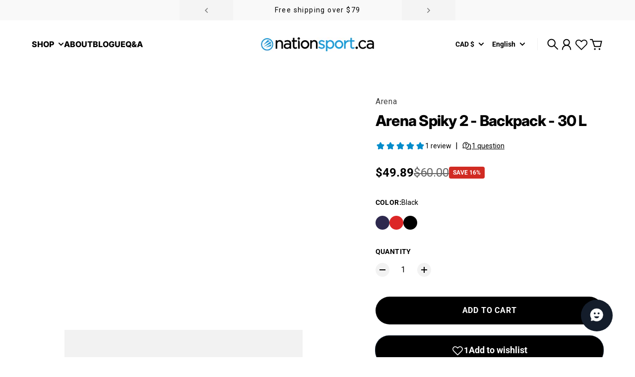

--- FILE ---
content_type: text/html; charset=utf-8
request_url: https://nationsport.ca/en/products/arena-spiky-2-sac-a-dos-30-l
body_size: 104257
content:
<!doctype html>
<html
  class="
    no-js
    section-spacing-normal
    block-spacing-small
    
      scroll-animations-enabled
    
    
      image-hover-zoom-enabled
    
  "
  lang="en"
>

  <head>
    <!-- Google Tag Manager -->
<script>(function(w,d,s,l,i){w[l]=w[l]||[];w[l].push({'gtm.start':
new Date().getTime(),event:'gtm.js'});var f=d.getElementsByTagName(s)[0],
j=d.createElement(s),dl=l!='dataLayer'?'&l='+l:'';j.async=true;j.src=
'https://www.googletagmanager.com/gtm.js?id='+i+dl;f.parentNode.insertBefore(j,f);
})(window,document,'script','dataLayer','GTM-TKBFZD9');</script>
<!-- End Google Tag Manager -->

    <meta charset="utf-8">
    <meta http-equiv="X-UA-Compatible" content="IE=edge">
    <meta name="viewport" content="width=device-width,initial-scale=1,maximum-scale=1">
    <meta name="theme-color" content="">
    <link rel="canonical" href="https://nationsport.ca/en/products/arena-spiky-2-sac-a-dos-30-l">
    <link rel="preconnect" href="https://cdn.shopify.com" crossorigin>
    <meta name="robots" content="index,follow">


    

    <title>
      Arena Spiky 2 - Backpack - 30 L | Sports Nation &ndash; Nation Sport</title>

    
      <meta name="description" content="Available online at Nation Sport. Free delivery in Canada from $79 purchase!">
    

    

<meta property="og:site_name" content="Nation Sport">
<meta property="og:url" content="https://nationsport.ca/en/products/arena-spiky-2-sac-a-dos-30-l">
<meta property="og:title" content="Arena Spiky 2 - Backpack - 30 L | Sports Nation">
<meta property="og:type" content="product">
<meta property="og:description" content="Available online at Nation Sport. Free delivery in Canada from $79 purchase!"><meta property="og:image" content="http://nationsport.ca/cdn/shop/products/arena-spiky-2-sac-a-dos-30-l-878971.jpg?v=1649871436">
  <meta property="og:image:secure_url" content="https://nationsport.ca/cdn/shop/products/arena-spiky-2-sac-a-dos-30-l-878971.jpg?v=1649871436">
  <meta property="og:image:width" content="1000">
  <meta property="og:image:height" content="1000"><meta property="og:price:amount" content="49.89">
  <meta property="og:price:currency" content="CAD"><meta name="twitter:card" content="summary_large_image">
<meta name="twitter:title" content="Arena Spiky 2 - Backpack - 30 L | Sports Nation">
<meta name="twitter:description" content="Available online at Nation Sport. Free delivery in Canada from $79 purchase!">


    <script type="module" src="//nationsport.ca/cdn/shop/t/47/assets/vendor.mjs?v=30529639322553009171716419158" defer></script>
    <script type="module" src="//nationsport.ca/cdn/shop/t/47/assets/main.mjs?v=93914576633589963931721840055" defer></script>

    <script>window.performance && window.performance.mark && window.performance.mark('shopify.content_for_header.start');</script><meta name="google-site-verification" content="LATTsll_YAQyUNN-DMdqcLC2-PTPOBMU1y0W52pHgSE">
<meta name="google-site-verification" content="ZN7uiUMgzogSHTAjbrwDt1KQRxyLKQ9syGIEvbJbRE4">
<meta id="shopify-digital-wallet" name="shopify-digital-wallet" content="/25497993297/digital_wallets/dialog">
<meta name="shopify-checkout-api-token" content="17e69a6502c2308ee3879b49dbb02d62">
<link rel="alternate" hreflang="x-default" href="https://nationsport.ca/products/arena-spiky-2-sac-a-dos-30-l">
<link rel="alternate" hreflang="fr" href="https://nationsport.ca/products/arena-spiky-2-sac-a-dos-30-l">
<link rel="alternate" hreflang="en" href="https://nationsport.ca/en/products/arena-spiky-2-sac-a-dos-30-l">
<link rel="alternate" type="application/json+oembed" href="https://nationsport.ca/en/products/arena-spiky-2-sac-a-dos-30-l.oembed">
<script async="async" src="/checkouts/internal/preloads.js?locale=en-CA"></script>
<link rel="preconnect" href="https://shop.app" crossorigin="anonymous">
<script async="async" src="https://shop.app/checkouts/internal/preloads.js?locale=en-CA&shop_id=25497993297" crossorigin="anonymous"></script>
<script id="apple-pay-shop-capabilities" type="application/json">{"shopId":25497993297,"countryCode":"CA","currencyCode":"CAD","merchantCapabilities":["supports3DS"],"merchantId":"gid:\/\/shopify\/Shop\/25497993297","merchantName":"Nation Sport","requiredBillingContactFields":["postalAddress","email"],"requiredShippingContactFields":["postalAddress","email"],"shippingType":"shipping","supportedNetworks":["visa","masterCard","amex","discover","interac","jcb"],"total":{"type":"pending","label":"Nation Sport","amount":"1.00"},"shopifyPaymentsEnabled":true,"supportsSubscriptions":true}</script>
<script id="shopify-features" type="application/json">{"accessToken":"17e69a6502c2308ee3879b49dbb02d62","betas":["rich-media-storefront-analytics"],"domain":"nationsport.ca","predictiveSearch":true,"shopId":25497993297,"locale":"en"}</script>
<script>var Shopify = Shopify || {};
Shopify.shop = "sportsnation-fr-ca.myshopify.com";
Shopify.locale = "en";
Shopify.currency = {"active":"CAD","rate":"1.0"};
Shopify.country = "CA";
Shopify.theme = {"name":"Essence","id":168428667180,"schema_name":"Essence","schema_version":"2.0.1","theme_store_id":2366,"role":"main"};
Shopify.theme.handle = "null";
Shopify.theme.style = {"id":null,"handle":null};
Shopify.cdnHost = "nationsport.ca/cdn";
Shopify.routes = Shopify.routes || {};
Shopify.routes.root = "/en/";</script>
<script type="module">!function(o){(o.Shopify=o.Shopify||{}).modules=!0}(window);</script>
<script>!function(o){function n(){var o=[];function n(){o.push(Array.prototype.slice.apply(arguments))}return n.q=o,n}var t=o.Shopify=o.Shopify||{};t.loadFeatures=n(),t.autoloadFeatures=n()}(window);</script>
<script>
  window.ShopifyPay = window.ShopifyPay || {};
  window.ShopifyPay.apiHost = "shop.app\/pay";
  window.ShopifyPay.redirectState = null;
</script>
<script id="shop-js-analytics" type="application/json">{"pageType":"product"}</script>
<script defer="defer" async type="module" src="//nationsport.ca/cdn/shopifycloud/shop-js/modules/v2/client.init-shop-cart-sync_BN7fPSNr.en.esm.js"></script>
<script defer="defer" async type="module" src="//nationsport.ca/cdn/shopifycloud/shop-js/modules/v2/chunk.common_Cbph3Kss.esm.js"></script>
<script defer="defer" async type="module" src="//nationsport.ca/cdn/shopifycloud/shop-js/modules/v2/chunk.modal_DKumMAJ1.esm.js"></script>
<script type="module">
  await import("//nationsport.ca/cdn/shopifycloud/shop-js/modules/v2/client.init-shop-cart-sync_BN7fPSNr.en.esm.js");
await import("//nationsport.ca/cdn/shopifycloud/shop-js/modules/v2/chunk.common_Cbph3Kss.esm.js");
await import("//nationsport.ca/cdn/shopifycloud/shop-js/modules/v2/chunk.modal_DKumMAJ1.esm.js");

  window.Shopify.SignInWithShop?.initShopCartSync?.({"fedCMEnabled":true,"windoidEnabled":true});

</script>
<script defer="defer" async type="module" src="//nationsport.ca/cdn/shopifycloud/shop-js/modules/v2/client.payment-terms_BxzfvcZJ.en.esm.js"></script>
<script defer="defer" async type="module" src="//nationsport.ca/cdn/shopifycloud/shop-js/modules/v2/chunk.common_Cbph3Kss.esm.js"></script>
<script defer="defer" async type="module" src="//nationsport.ca/cdn/shopifycloud/shop-js/modules/v2/chunk.modal_DKumMAJ1.esm.js"></script>
<script type="module">
  await import("//nationsport.ca/cdn/shopifycloud/shop-js/modules/v2/client.payment-terms_BxzfvcZJ.en.esm.js");
await import("//nationsport.ca/cdn/shopifycloud/shop-js/modules/v2/chunk.common_Cbph3Kss.esm.js");
await import("//nationsport.ca/cdn/shopifycloud/shop-js/modules/v2/chunk.modal_DKumMAJ1.esm.js");

  
</script>
<script>
  window.Shopify = window.Shopify || {};
  if (!window.Shopify.featureAssets) window.Shopify.featureAssets = {};
  window.Shopify.featureAssets['shop-js'] = {"shop-cart-sync":["modules/v2/client.shop-cart-sync_CJVUk8Jm.en.esm.js","modules/v2/chunk.common_Cbph3Kss.esm.js","modules/v2/chunk.modal_DKumMAJ1.esm.js"],"init-fed-cm":["modules/v2/client.init-fed-cm_7Fvt41F4.en.esm.js","modules/v2/chunk.common_Cbph3Kss.esm.js","modules/v2/chunk.modal_DKumMAJ1.esm.js"],"init-shop-email-lookup-coordinator":["modules/v2/client.init-shop-email-lookup-coordinator_Cc088_bR.en.esm.js","modules/v2/chunk.common_Cbph3Kss.esm.js","modules/v2/chunk.modal_DKumMAJ1.esm.js"],"init-windoid":["modules/v2/client.init-windoid_hPopwJRj.en.esm.js","modules/v2/chunk.common_Cbph3Kss.esm.js","modules/v2/chunk.modal_DKumMAJ1.esm.js"],"shop-button":["modules/v2/client.shop-button_B0jaPSNF.en.esm.js","modules/v2/chunk.common_Cbph3Kss.esm.js","modules/v2/chunk.modal_DKumMAJ1.esm.js"],"shop-cash-offers":["modules/v2/client.shop-cash-offers_DPIskqss.en.esm.js","modules/v2/chunk.common_Cbph3Kss.esm.js","modules/v2/chunk.modal_DKumMAJ1.esm.js"],"shop-toast-manager":["modules/v2/client.shop-toast-manager_CK7RT69O.en.esm.js","modules/v2/chunk.common_Cbph3Kss.esm.js","modules/v2/chunk.modal_DKumMAJ1.esm.js"],"init-shop-cart-sync":["modules/v2/client.init-shop-cart-sync_BN7fPSNr.en.esm.js","modules/v2/chunk.common_Cbph3Kss.esm.js","modules/v2/chunk.modal_DKumMAJ1.esm.js"],"init-customer-accounts-sign-up":["modules/v2/client.init-customer-accounts-sign-up_CfPf4CXf.en.esm.js","modules/v2/client.shop-login-button_DeIztwXF.en.esm.js","modules/v2/chunk.common_Cbph3Kss.esm.js","modules/v2/chunk.modal_DKumMAJ1.esm.js"],"pay-button":["modules/v2/client.pay-button_CgIwFSYN.en.esm.js","modules/v2/chunk.common_Cbph3Kss.esm.js","modules/v2/chunk.modal_DKumMAJ1.esm.js"],"init-customer-accounts":["modules/v2/client.init-customer-accounts_DQ3x16JI.en.esm.js","modules/v2/client.shop-login-button_DeIztwXF.en.esm.js","modules/v2/chunk.common_Cbph3Kss.esm.js","modules/v2/chunk.modal_DKumMAJ1.esm.js"],"avatar":["modules/v2/client.avatar_BTnouDA3.en.esm.js"],"init-shop-for-new-customer-accounts":["modules/v2/client.init-shop-for-new-customer-accounts_CsZy_esa.en.esm.js","modules/v2/client.shop-login-button_DeIztwXF.en.esm.js","modules/v2/chunk.common_Cbph3Kss.esm.js","modules/v2/chunk.modal_DKumMAJ1.esm.js"],"shop-follow-button":["modules/v2/client.shop-follow-button_BRMJjgGd.en.esm.js","modules/v2/chunk.common_Cbph3Kss.esm.js","modules/v2/chunk.modal_DKumMAJ1.esm.js"],"checkout-modal":["modules/v2/client.checkout-modal_B9Drz_yf.en.esm.js","modules/v2/chunk.common_Cbph3Kss.esm.js","modules/v2/chunk.modal_DKumMAJ1.esm.js"],"shop-login-button":["modules/v2/client.shop-login-button_DeIztwXF.en.esm.js","modules/v2/chunk.common_Cbph3Kss.esm.js","modules/v2/chunk.modal_DKumMAJ1.esm.js"],"lead-capture":["modules/v2/client.lead-capture_DXYzFM3R.en.esm.js","modules/v2/chunk.common_Cbph3Kss.esm.js","modules/v2/chunk.modal_DKumMAJ1.esm.js"],"shop-login":["modules/v2/client.shop-login_CA5pJqmO.en.esm.js","modules/v2/chunk.common_Cbph3Kss.esm.js","modules/v2/chunk.modal_DKumMAJ1.esm.js"],"payment-terms":["modules/v2/client.payment-terms_BxzfvcZJ.en.esm.js","modules/v2/chunk.common_Cbph3Kss.esm.js","modules/v2/chunk.modal_DKumMAJ1.esm.js"]};
</script>
<script>(function() {
  var isLoaded = false;
  function asyncLoad() {
    if (isLoaded) return;
    isLoaded = true;
    var urls = ["https:\/\/d23dclunsivw3h.cloudfront.net\/redirect-app.js?shop=sportsnation-fr-ca.myshopify.com","https:\/\/sizechart.apps.avada.io\/scripttag\/avada-size-chart.min.js?shop=sportsnation-fr-ca.myshopify.com","https:\/\/image-optimizer.salessquad.co.uk\/scripts\/tiny_img_not_found_notifier_39484043f02c58163dde1bb25e213085.js?shop=sportsnation-fr-ca.myshopify.com","https:\/\/d1639lhkj5l89m.cloudfront.net\/js\/storefront\/uppromote.js?shop=sportsnation-fr-ca.myshopify.com","https:\/\/admin.revenuehunt.com\/embed.js?shop=sportsnation-fr-ca.myshopify.com"];
    for (var i = 0; i < urls.length; i++) {
      var s = document.createElement('script');
      s.type = 'text/javascript';
      s.async = true;
      s.src = urls[i];
      var x = document.getElementsByTagName('script')[0];
      x.parentNode.insertBefore(s, x);
    }
  };
  if(window.attachEvent) {
    window.attachEvent('onload', asyncLoad);
  } else {
    window.addEventListener('load', asyncLoad, false);
  }
})();</script>
<script id="__st">var __st={"a":25497993297,"offset":-18000,"reqid":"5cf140aa-cfdb-47aa-ab86-75ea0864f048-1769753272","pageurl":"nationsport.ca\/en\/products\/arena-spiky-2-sac-a-dos-30-l","u":"b34a2b9511a9","p":"product","rtyp":"product","rid":6535483195473};</script>
<script>window.ShopifyPaypalV4VisibilityTracking = true;</script>
<script id="captcha-bootstrap">!function(){'use strict';const t='contact',e='account',n='new_comment',o=[[t,t],['blogs',n],['comments',n],[t,'customer']],c=[[e,'customer_login'],[e,'guest_login'],[e,'recover_customer_password'],[e,'create_customer']],r=t=>t.map((([t,e])=>`form[action*='/${t}']:not([data-nocaptcha='true']) input[name='form_type'][value='${e}']`)).join(','),a=t=>()=>t?[...document.querySelectorAll(t)].map((t=>t.form)):[];function s(){const t=[...o],e=r(t);return a(e)}const i='password',u='form_key',d=['recaptcha-v3-token','g-recaptcha-response','h-captcha-response',i],f=()=>{try{return window.sessionStorage}catch{return}},m='__shopify_v',_=t=>t.elements[u];function p(t,e,n=!1){try{const o=window.sessionStorage,c=JSON.parse(o.getItem(e)),{data:r}=function(t){const{data:e,action:n}=t;return t[m]||n?{data:e,action:n}:{data:t,action:n}}(c);for(const[e,n]of Object.entries(r))t.elements[e]&&(t.elements[e].value=n);n&&o.removeItem(e)}catch(o){console.error('form repopulation failed',{error:o})}}const l='form_type',E='cptcha';function T(t){t.dataset[E]=!0}const w=window,h=w.document,L='Shopify',v='ce_forms',y='captcha';let A=!1;((t,e)=>{const n=(g='f06e6c50-85a8-45c8-87d0-21a2b65856fe',I='https://cdn.shopify.com/shopifycloud/storefront-forms-hcaptcha/ce_storefront_forms_captcha_hcaptcha.v1.5.2.iife.js',D={infoText:'Protected by hCaptcha',privacyText:'Privacy',termsText:'Terms'},(t,e,n)=>{const o=w[L][v],c=o.bindForm;if(c)return c(t,g,e,D).then(n);var r;o.q.push([[t,g,e,D],n]),r=I,A||(h.body.append(Object.assign(h.createElement('script'),{id:'captcha-provider',async:!0,src:r})),A=!0)});var g,I,D;w[L]=w[L]||{},w[L][v]=w[L][v]||{},w[L][v].q=[],w[L][y]=w[L][y]||{},w[L][y].protect=function(t,e){n(t,void 0,e),T(t)},Object.freeze(w[L][y]),function(t,e,n,w,h,L){const[v,y,A,g]=function(t,e,n){const i=e?o:[],u=t?c:[],d=[...i,...u],f=r(d),m=r(i),_=r(d.filter((([t,e])=>n.includes(e))));return[a(f),a(m),a(_),s()]}(w,h,L),I=t=>{const e=t.target;return e instanceof HTMLFormElement?e:e&&e.form},D=t=>v().includes(t);t.addEventListener('submit',(t=>{const e=I(t);if(!e)return;const n=D(e)&&!e.dataset.hcaptchaBound&&!e.dataset.recaptchaBound,o=_(e),c=g().includes(e)&&(!o||!o.value);(n||c)&&t.preventDefault(),c&&!n&&(function(t){try{if(!f())return;!function(t){const e=f();if(!e)return;const n=_(t);if(!n)return;const o=n.value;o&&e.removeItem(o)}(t);const e=Array.from(Array(32),(()=>Math.random().toString(36)[2])).join('');!function(t,e){_(t)||t.append(Object.assign(document.createElement('input'),{type:'hidden',name:u})),t.elements[u].value=e}(t,e),function(t,e){const n=f();if(!n)return;const o=[...t.querySelectorAll(`input[type='${i}']`)].map((({name:t})=>t)),c=[...d,...o],r={};for(const[a,s]of new FormData(t).entries())c.includes(a)||(r[a]=s);n.setItem(e,JSON.stringify({[m]:1,action:t.action,data:r}))}(t,e)}catch(e){console.error('failed to persist form',e)}}(e),e.submit())}));const S=(t,e)=>{t&&!t.dataset[E]&&(n(t,e.some((e=>e===t))),T(t))};for(const o of['focusin','change'])t.addEventListener(o,(t=>{const e=I(t);D(e)&&S(e,y())}));const B=e.get('form_key'),M=e.get(l),P=B&&M;t.addEventListener('DOMContentLoaded',(()=>{const t=y();if(P)for(const e of t)e.elements[l].value===M&&p(e,B);[...new Set([...A(),...v().filter((t=>'true'===t.dataset.shopifyCaptcha))])].forEach((e=>S(e,t)))}))}(h,new URLSearchParams(w.location.search),n,t,e,['guest_login'])})(!0,!0)}();</script>
<script integrity="sha256-4kQ18oKyAcykRKYeNunJcIwy7WH5gtpwJnB7kiuLZ1E=" data-source-attribution="shopify.loadfeatures" defer="defer" src="//nationsport.ca/cdn/shopifycloud/storefront/assets/storefront/load_feature-a0a9edcb.js" crossorigin="anonymous"></script>
<script crossorigin="anonymous" defer="defer" src="//nationsport.ca/cdn/shopifycloud/storefront/assets/shopify_pay/storefront-65b4c6d7.js?v=20250812"></script>
<script data-source-attribution="shopify.dynamic_checkout.dynamic.init">var Shopify=Shopify||{};Shopify.PaymentButton=Shopify.PaymentButton||{isStorefrontPortableWallets:!0,init:function(){window.Shopify.PaymentButton.init=function(){};var t=document.createElement("script");t.src="https://nationsport.ca/cdn/shopifycloud/portable-wallets/latest/portable-wallets.en.js",t.type="module",document.head.appendChild(t)}};
</script>
<script data-source-attribution="shopify.dynamic_checkout.buyer_consent">
  function portableWalletsHideBuyerConsent(e){var t=document.getElementById("shopify-buyer-consent"),n=document.getElementById("shopify-subscription-policy-button");t&&n&&(t.classList.add("hidden"),t.setAttribute("aria-hidden","true"),n.removeEventListener("click",e))}function portableWalletsShowBuyerConsent(e){var t=document.getElementById("shopify-buyer-consent"),n=document.getElementById("shopify-subscription-policy-button");t&&n&&(t.classList.remove("hidden"),t.removeAttribute("aria-hidden"),n.addEventListener("click",e))}window.Shopify?.PaymentButton&&(window.Shopify.PaymentButton.hideBuyerConsent=portableWalletsHideBuyerConsent,window.Shopify.PaymentButton.showBuyerConsent=portableWalletsShowBuyerConsent);
</script>
<script data-source-attribution="shopify.dynamic_checkout.cart.bootstrap">document.addEventListener("DOMContentLoaded",(function(){function t(){return document.querySelector("shopify-accelerated-checkout-cart, shopify-accelerated-checkout")}if(t())Shopify.PaymentButton.init();else{new MutationObserver((function(e,n){t()&&(Shopify.PaymentButton.init(),n.disconnect())})).observe(document.body,{childList:!0,subtree:!0})}}));
</script>
<link id="shopify-accelerated-checkout-styles" rel="stylesheet" media="screen" href="https://nationsport.ca/cdn/shopifycloud/portable-wallets/latest/accelerated-checkout-backwards-compat.css" crossorigin="anonymous">
<style id="shopify-accelerated-checkout-cart">
        #shopify-buyer-consent {
  margin-top: 1em;
  display: inline-block;
  width: 100%;
}

#shopify-buyer-consent.hidden {
  display: none;
}

#shopify-subscription-policy-button {
  background: none;
  border: none;
  padding: 0;
  text-decoration: underline;
  font-size: inherit;
  cursor: pointer;
}

#shopify-subscription-policy-button::before {
  box-shadow: none;
}

      </style>

<script>window.performance && window.performance.mark && window.performance.mark('shopify.content_for_header.end');</script>

    <script>
      document.documentElement.className = document.documentElement.className.replace('no-js', 'js');
    </script>

    

<style>
    :root {
      --color-base-background: 255 255 255;
      --color-base-foreground: 0 0 0;
      --color-base-headings: 0 0 0;
      --color-base-accent: 0 0 0;
      --color-base-accent-foreground: 255 255 255;

      --button-primary-background: 0 0 0;
      --button-primary-background-hover: 15 15 15; --button-primary-background-active: 0 0 0;

      --button-primary-foreground: 255 255 255;

      --button-secondary-background: 0 140 203;
      --button-secondary-background-hover: 0 161 234; --button-secondary-background-active: 0 119 172;

      --button-secondary-foreground: 255 255 255;

      --color-header-background: 255 255 255;
      --color-header-foreground: 0 0 0;

      --color-footer-background: 249 249 249;
      --color-footer-foreground: 0 0 0;

      --color-product-card-background: 255 255 255;
      --color-product-card-text: 0 0 0;

      --color-sale-badge: 209 43 35;
      --color-sale-badge-text: 255 255 255;
      --color-sale-price: 209 43 35;

      --color-sold-out-badge: 0 0 0;
      --color-sold-out-badge-text: 255 255 255;

      --color-rating-star: 255 198 13;

      --color-in-stock-text: 22 163 74;
      --color-low-stock-text: 220 38 38;

      --color-free-shipping-bar: 0 0 0;

      --color-modal-background: 255 255 255;
      --color-modal-foreground: 0 0 0;

      --color-article-category-badge: 0 0 0;
      --color-article-category-badge-text: 255 255 255;

      --color-success: 22 163 74;
      --color-success-light: 232 246 237;

      --color-warning: 255 198 13;
      --color-warning-light: 255 249 231;

      --color-danger: 220 38 38;
      --color-danger-light: 252 233 233;

      
      
        --color-active-filter-pill: var(--color-base-foreground) / 6%;
        --color-active-filter-pill-foreground: var(--color-base-foreground);
      

      
        --color-input-accent: var(--color-base-accent);
        --color-input-accent-foreground: var(--color-base-accent-foreground);
      

      
        --color-progress-bar: var(--color-base-accent);
      

      
        --color-range-slider: var(--color-base-accent);
      

      
        --color-selected-dropdown-item: rgb(var(--color-base-accent) / 8%);
        --color-selected-dropdown-item-foreground: var(--color-base-foreground);
      

      
        --color-cart-badge: var(--button-secondary-background);
        --color-cart-badge-foreground: var(--button-secondary-foreground);
      

      

      --main-bg-number: 16646655;
    }

    
</style>



<style>
  @font-face {
  font-family: Roboto;
  font-weight: 400;
  font-style: normal;
  font-display: swap;
  src: url("//nationsport.ca/cdn/fonts/roboto/roboto_n4.2019d890f07b1852f56ce63ba45b2db45d852cba.woff2") format("woff2"),
       url("//nationsport.ca/cdn/fonts/roboto/roboto_n4.238690e0007583582327135619c5f7971652fa9d.woff") format("woff");
}

  @font-face {
  font-family: Roboto;
  font-weight: 700;
  font-style: normal;
  font-display: swap;
  src: url("//nationsport.ca/cdn/fonts/roboto/roboto_n7.f38007a10afbbde8976c4056bfe890710d51dec2.woff2") format("woff2"),
       url("//nationsport.ca/cdn/fonts/roboto/roboto_n7.94bfdd3e80c7be00e128703d245c207769d763f9.woff") format("woff");
}

  @font-face {
  font-family: Roboto;
  font-weight: 400;
  font-style: italic;
  font-display: swap;
  src: url("//nationsport.ca/cdn/fonts/roboto/roboto_i4.57ce898ccda22ee84f49e6b57ae302250655e2d4.woff2") format("woff2"),
       url("//nationsport.ca/cdn/fonts/roboto/roboto_i4.b21f3bd061cbcb83b824ae8c7671a82587b264bf.woff") format("woff");
}

  @font-face {
  font-family: Roboto;
  font-weight: 700;
  font-style: italic;
  font-display: swap;
  src: url("//nationsport.ca/cdn/fonts/roboto/roboto_i7.7ccaf9410746f2c53340607c42c43f90a9005937.woff2") format("woff2"),
       url("//nationsport.ca/cdn/fonts/roboto/roboto_i7.49ec21cdd7148292bffea74c62c0df6e93551516.woff") format("woff");
}

  @font-face {
  font-family: Inter;
  font-weight: 800;
  font-style: normal;
  font-display: swap;
  src: url("//nationsport.ca/cdn/fonts/inter/inter_n8.d15c916037fee1656886aab64725534609d62cc8.woff2") format("woff2"),
       url("//nationsport.ca/cdn/fonts/inter/inter_n8.c88637171fecf10ab2d88c89dbf06f41a1ae8be5.woff") format("woff");
}


  :root {
    --font-body-family: Roboto, sans-serif;
    --font-body-style: normal;
    --font-body-weight: 400;
    --font-body-weight-bold: 700;

    --font-heading-family: Inter, sans-serif;
    --font-heading-style: normal;
    --font-heading-weight: 800;
    --heading-text-transform: normal;
    --heading-letter-spacing: -0.025em;

    --font-body-scale: 1.0;
    --font-body-letter-spacing: 0.0em;

    
        --navigation-font-family: var(--font-heading-family);
        --navigation-font-weight: var(--font-heading-weight);
      

    --navigation-text-transform: normal;

    
        --button-font-family: var(--font-body-family);
        --button-font-weight: var(--font-body-weight-bold);
      

    --button-text-transform: uppercase;

    
        --label-font-family: var(--font-body-family);
        --label-font-weight: var(--font-body-weight-bold);
      

    --label-text-transform: uppercase;


    --label-font-size: var(--size-text-sm);

    
        --product-card-font-family: var(--font-body-family);
        --product-card-font-weight: var(--font-body-weight-bold);
      

    
        --accordion-font-family: var(--font-heading-family);
        --accordion-font-weight: var(--font-heading-weight);
        --accordion-text-transform: var(--heading-text-transform);
        --accordion-letter-spacing: var(--heading-letter-spacing);
      

    --font-heading-scale: 1;
    --size-text-h0: calc(var(--size-h0-rfs) * var(--font-heading-scale));
    --size-text-h1: calc(var(--size-h1-rfs) * var(--font-heading-scale));
    --size-text-h2: calc(var(--size-h2-rfs) * var(--font-heading-scale));
    --size-text-h3: calc(var(--size-h3-rfs) * var(--font-heading-scale));
    --size-text-h4: calc(var(--size-h4-rfs) * var(--font-heading-scale));
    --size-text-h5: calc(var(--size-h5-rfs) * var(--font-heading-scale));
    --size-text-h6: calc(var(--size-h6-rfs) * var(--font-heading-scale));
  }
</style>
<style>
:root {
  --container-max-inner-width-const: 1200px;
}
</style>
<style>
  :root {
    --block-corner-radius: 4px;
    --block-sm-corner-radius: calc(min(var(--block-corner-radius), .5rem));
    --block-xs-corner-radius: calc(min(var(--block-corner-radius), .25rem));

    --button-corner-radius: 64px;
    --input-corner-radius: 4px;
    --dropdown-corner-radius: 4px;

    --image-background-shade: 0.97;

    
        --color-swatch-border-radius: 9999px;
        --color-swatch-aspect-ratio: 1.0;
      

    
        --product-card-image-aspect: 1;
      
  }

  


  

  
</style>


<style>
  :root {
    --svg-message-danger: url("data:image/svg+xml,%3Csvg viewBox='0 0 13 13' fill='none' xmlns='http://www.w3.org/2000/svg'%3E%3Cpath d='M5.76034 2.98801L5.87883 7.7671H7.12297L7.24146 2.98801H5.76034ZM6.5009 10.2356C6.95017 10.2356 7.30563 9.89497 7.30563 9.4605C7.30563 9.02604 6.95017 8.68538 6.5009 8.68538C6.05163 8.68538 5.69615 9.02604 5.69615 9.4605C5.69615 9.89497 6.05163 10.2356 6.5009 10.2356Z' fill='white'/%3E%3C/svg%3E%0A");
    --svg-circle-check: url("data:image/svg+xml,%3Csvg viewBox='0 0 13 13' fill='none' xmlns='http://www.w3.org/2000/svg'%3E%3Cpath d='M3.01528 6.3321L5.44807 8.7649L9.98472 4.2351' stroke='white' stroke-width='1.5'/%3E%3C/svg%3E%0A");
    --svg-message-success: var(--svg-circle-check);
    --svg-message-unavailable: url("data:image/svg+xml,%3Csvg viewBox='0 0 48 48' fill='none' xmlns='http://www.w3.org/2000/svg'%3E%3Crect x='11.9792' y='16.2218' width='6' height='28' transform='rotate(-45 11.9792 16.2218)' fill='white'/%3E%3Crect x='16.2218' y='36.0208' width='6' height='28' transform='rotate(-135 16.2218 36.0208)' fill='white'/%3E%3C/svg%3E%0A");

    --svg-star: url("data:image/svg+xml,%3Csvg viewBox='0 0 64 64' fill='none' xmlns='http://www.w3.org/2000/svg'%3E%3Cg clip-path='url(%23clip0_1_2)'%3E%3Cpath d='M32 3L39.1844 25.1115H62.4338L43.6247 38.7771L50.8091 60.8885L32 47.2229L13.1909 60.8885L20.3753 38.7771L1.56619 25.1115H24.8156L32 3Z' fill='black'/%3E%3C/g%3E%3Cdefs%3E%3CclipPath id='clip0_1_2'%3E%3Crect width='64' height='64' fill='white'/%3E%3C/clipPath%3E%3C/defs%3E%3C/svg%3E%0A");
    --svg-check: url("data:image/svg+xml,%3Csvg%20viewBox=%220%200%2026%2026%22%20fill=%22none%22%20xmlns=%22http://www.w3.org/2000/svg%22%3E%0A%20%20%3Cpath%20d=%22M21.9865%206.8196L9.75033%2019.0558L4.55575%2013.8612%22%20stroke=%22currentColor%22%20stroke-width=%222.5%22%20/%3E%0A%3C/svg%3E%0A");
    --svg-checkbox-check: url("data:image/svg+xml,%3Csvg%20viewBox=%220%200%2026%2026%22%20fill=%22none%22%20xmlns=%22http://www.w3.org/2000/svg%22%3E%0A%20%20%3Cpath%20d=%22M21.9865%206.8196L9.75033%2019.0558L4.55575%2013.8612%22%20stroke=%22white%22%20stroke-width=%222.5%22%20/%3E%0A%3C/svg%3E%0A");
    --svg-chevron: url("data:image/svg+xml,%3Csvg%20class=%22icon-chevron%22%20viewBox=%220%200%2024%2024%22%20fill=%22none%22%20xmlns=%22http://www.w3.org/2000/svg%22%3E%0A%20%20%3Cpath%0A%20%20%20%20d=%22M8.00003%2020L16%2012L8.00003%204.00004%22%0A%20%20%20%20stroke=%22currentColor%22%0A%20%20%20%20stroke-width=%22var(--icon-stroke-width,%202)%22%0A%20%20%20%20stroke-linecap=%22var(--icon-stroke-linecap)%22%0A%20%20%20%20stroke-linejoin=%22var(--icon-stroke-linejoin)%22%0A%20%20%20%20vector-effect=%22non-scaling-stroke%22%20/%3E%0A%3C/svg%3E%0A");

    
        --icon-xs-stroke-width: 1.5px;
        --icon-sm-stroke-width: 1.75px;
        --icon-md-stroke-width: 1.875px;
        --icon-lg-stroke-width: 2px;
        --icon-xl-stroke-width: 2.5px;
      


    --icon-stroke-width: var(--icon-md-stroke-width);

    --icon-stroke-linecap: square;
    --icon-stroke-linejoin: square;
  }
</style>


    <link href="//nationsport.ca/cdn/shop/t/47/assets/main.css?v=13481342195663323301754199382" rel="stylesheet" type="text/css" media="all" />
    <meta name="p:domain_verify" content="80dc94cfab0e2b767dca5fead8e143c5"/>
  

<!-- BEGIN app block: shopify://apps/langshop/blocks/sdk/84899e01-2b29-42af-99d6-46d16daa2111 --><!-- BEGIN app snippet: config --><script type="text/javascript">
    /** Workaround for backward compatibility with old versions of localized themes */
    if (window.LangShopConfig && window.LangShopConfig.themeDynamics && window.LangShopConfig.themeDynamics.length) {
        themeDynamics = window.LangShopConfig.themeDynamics;
    } else {
        themeDynamics = [];
    }

    window.LangShopConfig = {
    "currentLanguage": "en",
    "currentCurrency": "cad",
    "currentCountry": "CA",
    "shopifyLocales": [{"code":"fr","name":"French","endonym_name":"français","rootUrl":"\/"},{"code":"en","name":"English","endonym_name":"English","rootUrl":"\/en"}    ],
    "shopifyCountries": [{"code":"AX","name":"Åland Islands", "currency":"EUR"},{"code":"AD","name":"Andorra", "currency":"EUR"},{"code":"AT","name":"Austria", "currency":"EUR"},{"code":"BE","name":"Belgium", "currency":"EUR"},{"code":"CA","name":"Canada", "currency":"CAD"},{"code":"CY","name":"Cyprus", "currency":"EUR"},{"code":"EE","name":"Estonia", "currency":"EUR"},{"code":"FI","name":"Finland", "currency":"EUR"},{"code":"FR","name":"France", "currency":"EUR"},{"code":"GF","name":"French Guiana", "currency":"EUR"},{"code":"TF","name":"French Southern Territories", "currency":"EUR"},{"code":"DE","name":"Germany", "currency":"EUR"},{"code":"GR","name":"Greece", "currency":"EUR"},{"code":"GP","name":"Guadeloupe", "currency":"EUR"},{"code":"IE","name":"Ireland", "currency":"EUR"},{"code":"IT","name":"Italy", "currency":"EUR"},{"code":"XK","name":"Kosovo", "currency":"EUR"},{"code":"LV","name":"Latvia", "currency":"EUR"},{"code":"LT","name":"Lithuania", "currency":"EUR"},{"code":"LU","name":"Luxembourg", "currency":"EUR"},{"code":"MT","name":"Malta", "currency":"EUR"},{"code":"MQ","name":"Martinique", "currency":"EUR"},{"code":"YT","name":"Mayotte", "currency":"EUR"},{"code":"MC","name":"Monaco", "currency":"EUR"},{"code":"ME","name":"Montenegro", "currency":"EUR"},{"code":"NL","name":"Netherlands", "currency":"EUR"},{"code":"PT","name":"Portugal", "currency":"EUR"},{"code":"RE","name":"Réunion", "currency":"EUR"},{"code":"SM","name":"San Marino", "currency":"EUR"},{"code":"SK","name":"Slovakia", "currency":"EUR"},{"code":"SI","name":"Slovenia", "currency":"EUR"},{"code":"ES","name":"Spain", "currency":"EUR"},{"code":"BL","name":"St. Barthélemy", "currency":"EUR"},{"code":"MF","name":"St. Martin", "currency":"EUR"},{"code":"PM","name":"St. Pierre \u0026amp; Miquelon", "currency":"EUR"},{"code":"US","name":"United States", "currency":"USD"},{"code":"VA","name":"Vatican City", "currency":"EUR"}    ],
    "shopifyCurrencies": ["CAD","EUR","USD"],
    "originalLanguage": {"code":"fr","alias":null,"title":"French","icon":null,"published":true,"active":false},
    "targetLanguages": [{"code":"en","alias":null,"title":"English","icon":null,"published":true,"active":true}],
    "languagesSwitchers": [{"id":15641374,"title":null,"type":"select","status":"published","display":"titles","position":"relative","offset":"4px 10px","shortTitles":false,"isolateStyles":true,"icons":"rounded","sprite":"flags","defaultStyles":true,"devices":{"mobile":{"visible":true,"minWidth":null,"maxWidth":{"value":319,"dimension":"px"}},"tablet":{"visible":true,"minWidth":{"value":481,"dimension":"px"},"maxWidth":{"value":1023,"dimension":"px"}},"desktop":{"visible":true,"minWidth":{"value":1024,"dimension":"px"},"maxWidth":null}},"styles":{"dropdown":{"activeContainer":{"padding":{"top":{"value":8,"dimension":"px"},"right":{"value":10,"dimension":"px"},"bottom":{"value":8,"dimension":"px"},"left":{"value":10,"dimension":"px"}},"background":"rgba(255, 255, 255, 0.95)","borderRadius":{"topLeft":{"value":0,"dimension":"px"},"topRight":{"value":0,"dimension":"px"},"bottomLeft":{"value":0,"dimension":"px"},"bottomRight":{"value":0,"dimension":"px"}},"borderTop":{"color":"rgba(224, 224, 224, 1)","style":"solid","width":{"value":1,"dimension":"px"}},"borderRight":{"color":"rgba(224, 224, 224, 1)","style":"solid","width":{"value":1,"dimension":"px"}},"borderBottom":{"color":"rgba(224, 224, 224, 1)","style":"solid","width":{"value":1,"dimension":"px"}},"borderLeft":{"color":"rgba(224, 224, 224, 1)","style":"solid","width":{"value":1,"dimension":"px"}}},"activeContainerHovered":{"padding":{"top":{"value":8,"dimension":"px"},"right":{"value":10,"dimension":"px"},"bottom":{"value":40,"dimension":"px"},"left":{"value":10,"dimension":"px"}}},"activeItem":{"fontSize":{"value":13,"dimension":"px"},"fontFamily":"Open Sans","color":"rgba(39, 46, 49, 1)"},"activeItemHovered":null,"activeItemIcon":{"offset":{"value":10,"dimension":"px"},"position":"left"},"dropdownContainer":{"animation":"sliding","background":"rgba(255, 255, 255, 0.95)","borderRadius":{"topLeft":{"value":0,"dimension":"px"},"topRight":{"value":0,"dimension":"px"},"bottomLeft":{"value":0,"dimension":"px"},"bottomRight":{"value":0,"dimension":"px"}},"borderTop":{"color":"rgba(224, 224, 224, 1)","style":"solid","width":{"value":1,"dimension":"px"}},"borderRight":{"color":"rgba(224, 224, 224, 1)","style":"solid","width":{"value":1,"dimension":"px"}},"borderBottom":{"color":"rgba(224, 224, 224, 1)","style":"solid","width":{"value":1,"dimension":"px"}},"borderLeft":{"color":"rgba(224, 224, 224, 1)","style":"solid","width":{"value":1,"dimension":"px"}},"padding":{"top":{"value":0,"dimension":"px"},"right":{"value":0,"dimension":"px"},"bottom":{"value":0,"dimension":"px"},"left":{"value":0,"dimension":"px"}}},"dropdownContainerHovered":null,"dropdownItem":{"padding":{"top":{"value":8,"dimension":"px"},"right":{"value":10,"dimension":"px"},"bottom":{"value":8,"dimension":"px"},"left":{"value":10,"dimension":"px"}},"fontSize":{"value":13,"dimension":"px"},"fontFamily":"Open Sans","color":"rgba(39, 46, 49, 1)"},"dropdownItemHovered":{"color":"rgba(27, 160, 227, 1)"},"dropdownItemIcon":{"position":"left","offset":{"value":10,"dimension":"px"}},"arrow":{"color":"rgba(39, 46, 49, 1)","position":"right","offset":{"value":20,"dimension":"px"},"size":{"value":6,"dimension":"px"}}},"inline":{"container":{"background":"rgba(255, 255, 255, 0.95)","borderRadius":{"topLeft":{"value":"4","dimension":"px"},"topRight":{"value":4,"dimension":"px"},"bottomLeft":{"value":4,"dimension":"px"},"bottomRight":{"value":4,"dimension":"px"}},"borderTop":{"color":"rgba(224, 224, 224, 1)","style":"solid","width":{"value":1,"dimension":"px"}},"borderRight":{"color":"rgba(224, 224, 224, 1)","style":"solid","width":{"value":1,"dimension":"px"}},"borderBottom":{"color":"rgba(224, 224, 224, 1)","style":"solid","width":{"value":1,"dimension":"px"}},"borderLeft":{"color":"rgba(224, 224, 224, 1)","style":"solid","width":{"value":1,"dimension":"px"}}},"containerHovered":null,"item":{"background":"transparent","padding":{"top":{"value":8,"dimension":"px"},"right":{"value":10,"dimension":"px"},"bottom":{"value":8,"dimension":"px"},"left":{"value":10,"dimension":"px"}},"fontSize":{"value":13,"dimension":"px"},"fontFamily":"Open Sans","color":"rgba(39, 46, 49, 1)"},"itemHovered":{"background":"rgba(245, 245, 245, 1)","color":"rgba(39, 46, 49, 1)"},"itemActive":{"background":"rgba(245, 245, 245, 1)","color":"rgba(27, 160, 227, 1)"},"itemIcon":{"position":"left","offset":{"value":10,"dimension":"px"}}},"ios":{"activeContainer":{"padding":{"top":{"value":0,"dimension":"px"},"right":{"value":0,"dimension":"px"},"bottom":{"value":0,"dimension":"px"},"left":{"value":0,"dimension":"px"}},"background":"rgba(255,255,255,.95)","borderRadius":{"topLeft":{"value":0,"dimension":"px"},"topRight":{"value":0,"dimension":"px"},"bottomLeft":{"value":0,"dimension":"px"},"bottomRight":{"value":0,"dimension":"px"}},"borderTop":{"color":"rgba(224, 224, 224, 1)","style":"solid","width":{"value":1,"dimension":"px"}},"borderRight":{"color":"rgba(224, 224, 224, 1)","style":"solid","width":{"value":1,"dimension":"px"}},"borderBottom":{"color":"rgba(224, 224, 224, 1)","style":"solid","width":{"value":1,"dimension":"px"}},"borderLeft":{"color":"rgba(224, 224, 224, 1)","style":"solid","width":{"value":1,"dimension":"px"}}},"activeContainerHovered":null,"activeItem":{"fontSize":{"value":13,"dimension":"px"},"fontFamily":"Open Sans","color":"rgba(39, 46, 49, 1)","padding":{"top":{"value":8,"dimension":"px"},"right":{"value":10,"dimension":"px"},"bottom":{"value":8,"dimension":"px"},"left":{"value":10,"dimension":"px"}}},"activeItemHovered":null,"activeItemIcon":{"position":"left","offset":{"value":10,"dimension":"px"}},"modalOverlay":{"background":"rgba(0, 0, 0, 0.7)"},"wheelButtonsContainer":{"background":"rgba(255, 255, 255, 1)","padding":{"top":{"value":8,"dimension":"px"},"right":{"value":10,"dimension":"px"},"bottom":{"value":8,"dimension":"px"},"left":{"value":10,"dimension":"px"}},"borderTop":{"color":"rgba(224, 224, 224, 1)","style":"solid","width":{"value":0,"dimension":"px"}},"borderRight":{"color":"rgba(224, 224, 224, 1)","style":"solid","width":{"value":0,"dimension":"px"}},"borderBottom":{"color":"rgba(224, 224, 224, 1)","style":"solid","width":{"value":1,"dimension":"px"}},"borderLeft":{"color":"rgba(224, 224, 224, 1)","style":"solid","width":{"value":0,"dimension":"px"}}},"wheelCloseButton":{"fontSize":{"value":14,"dimension":"px"},"fontFamily":"Open Sans","color":"rgba(39, 46, 49, 1)","fontWeight":"bold"},"wheelCloseButtonHover":null,"wheelSubmitButton":{"fontSize":{"value":14,"dimension":"px"},"fontFamily":"Open Sans","color":"rgba(39, 46, 49, 1)","fontWeight":"bold"},"wheelSubmitButtonHover":null,"wheelPanelContainer":{"background":"rgba(255, 255, 255, 1)"},"wheelLine":{"borderTop":{"color":"rgba(224, 224, 224, 1)","style":"solid","width":{"value":1,"dimension":"px"}},"borderRight":{"color":"rgba(224, 224, 224, 1)","style":"solid","width":{"value":0,"dimension":"px"}},"borderBottom":{"color":"rgba(224, 224, 224, 1)","style":"solid","width":{"value":1,"dimension":"px"}},"borderLeft":{"color":"rgba(224, 224, 224, 1)","style":"solid","width":{"value":0,"dimension":"px"}}},"wheelItem":{"background":"transparent","padding":{"top":{"value":8,"dimension":"px"},"right":{"value":10,"dimension":"px"},"bottom":{"value":8,"dimension":"px"},"left":{"value":10,"dimension":"px"}},"fontSize":{"value":13,"dimension":"px"},"fontFamily":"Open Sans","color":"rgba(39, 46, 49, 1)","justifyContent":"flex-start"},"wheelItemIcon":{"position":"left","offset":{"value":10,"dimension":"px"}}},"modal":{"activeContainer":{"padding":{"top":{"value":0,"dimension":"px"},"right":{"value":0,"dimension":"px"},"bottom":{"value":0,"dimension":"px"},"left":{"value":0,"dimension":"px"}},"background":"rgba(255,255,255,.95)","borderRadius":{"topLeft":{"value":0,"dimension":"px"},"topRight":{"value":0,"dimension":"px"},"bottomLeft":{"value":0,"dimension":"px"},"bottomRight":{"value":0,"dimension":"px"}},"borderTop":{"color":"rgba(224, 224, 224, 1)","style":"solid","width":{"value":1,"dimension":"px"}},"borderRight":{"color":"rgba(224, 224, 224, 1)","style":"solid","width":{"value":1,"dimension":"px"}},"borderBottom":{"color":"rgba(224, 224, 224, 1)","style":"solid","width":{"value":1,"dimension":"px"}},"borderLeft":{"color":"rgba(224, 224, 224, 1)","style":"solid","width":{"value":1,"dimension":"px"}}},"activeContainerHovered":null,"activeItem":{"fontSize":{"value":13,"dimension":"px"},"fontFamily":"Open Sans","color":"rgba(39, 46, 49, 1)","padding":{"top":{"value":8,"dimension":"px"},"right":{"value":10,"dimension":"px"},"bottom":{"value":8,"dimension":"px"},"left":{"value":10,"dimension":"px"}}},"activeItemHovered":null,"activeItemIcon":{"position":"left","offset":{"value":10,"dimension":"px"}},"modalOverlay":{"background":"rgba(0, 0, 0, 0.7)"},"modalContent":{"animation":"sliding-down","background":"rgba(255, 255, 255, 1)","maxHeight":{"value":80,"dimension":"vh"},"maxWidth":{"value":80,"dimension":"vw"},"width":{"value":320,"dimension":"px"}},"modalContentHover":null,"modalItem":{"reverseElements":true,"fontSize":{"value":11,"dimension":"px"},"fontFamily":"Open Sans","color":"rgba(102, 102, 102, 1)","textTransform":"uppercase","fontWeight":"bold","justifyContent":"space-between","letterSpacing":{"value":3,"dimension":"px"},"padding":{"top":{"value":20,"dimension":"px"},"right":{"value":26,"dimension":"px"},"bottom":{"value":20,"dimension":"px"},"left":{"value":26,"dimension":"px"}}},"modalItemIcon":{"offset":{"value":20,"dimension":"px"}},"modalItemRadio":{"size":{"value":20,"dimension":"px"},"offset":{"value":20,"dimension":"px"},"color":"rgba(193, 202, 202, 1)"},"modalItemHovered":{"background":"rgba(255, 103, 99, 0.5)","color":"rgba(254, 236, 233, 1)"},"modalItemHoveredRadio":{"size":{"value":20,"dimension":"px"},"offset":{"value":20,"dimension":"px"},"color":"rgba(254, 236, 233, 1)"},"modalActiveItem":{"fontSize":{"value":15,"dimension":"px"},"color":"rgba(254, 236, 233, 1)","background":"rgba(255, 103, 99, 1)"},"modalActiveItemRadio":{"size":{"value":24,"dimension":"px"},"offset":{"value":18,"dimension":"px"},"color":"rgba(255, 255, 255, 1)"},"modalActiveItemHovered":null,"modalActiveItemHoveredRadio":null},"select":{"container":{"background":"rgba(255,255,255, 1)","borderRadius":{"topLeft":{"value":4,"dimension":"px"},"topRight":{"value":4,"dimension":"px"},"bottomLeft":{"value":4,"dimension":"px"},"bottomRight":{"value":4,"dimension":"px"}},"borderTop":{"color":"rgba(255, 255, 255, 1)","style":"none","width":{"value":1,"dimension":"px"}},"borderRight":{"color":"rgba(255, 255, 255, 1)","style":"none","width":{"value":1,"dimension":"px"}},"borderBottom":{"color":"rgba(255, 255, 255, 1)","style":"none","width":{"value":1,"dimension":"px"}},"borderLeft":{"color":"rgba(255, 255, 255, 1)","style":"none","width":{"value":1,"dimension":"px"}},"cursor":"pointer"},"text":{"padding":{"top":{"value":12,"dimension":"px"},"right":{"value":0,"dimension":"px"},"bottom":{"value":0,"dimension":"px"},"left":{"value":0,"dimension":"px"}},"fontSize":{"value":13,"dimension":"px"},"fontFamily":"Open Sans","color":"rgba(39, 46, 49, 1)"},"containerHovered":{"borderTop":{"color":"rgba(204, 204, 204, 1)","style":"none","width":{"value":1,"dimension":"px"}},"borderRight":{"color":"rgba(204, 204, 204, 1)","style":"none","width":{"value":1,"dimension":"px"}},"borderBottom":{"color":"rgba(204, 204, 204, 1)","style":"none","width":{"value":1,"dimension":"px"}},"borderLeft":{"color":"rgba(204, 204, 204, 1)","style":"none","width":{"value":1,"dimension":"px"}},"borderRadius":{"topLeft":{"value":4,"dimension":"px"},"topRight":{"value":4,"dimension":"px"},"bottomRight":{"value":4,"dimension":"px"},"bottomLeft":{"value":4,"dimension":"px"}}},"textHovered":{"padding":{"top":{"value":12,"dimension":"px"},"right":{"value":0,"dimension":"px"},"bottom":{"value":0,"dimension":"px"},"left":{"value":0,"dimension":"px"}}}}}}],
    "defaultCurrency": {"code":"cad","title":"Canadian Dollar","icon":null,"rate":1.2806,"formatWithCurrency":"${{amount}} CAD","formatWithoutCurrency":"${{amount}}"},
    "targetCurrencies": [{"code":"eur","title":"Euro","icon":null,"rate":0.8248,"formatWithCurrency":"€{{amount}} EUR","formatWithoutCurrency":"€{{amount}}"},{"code":"usd","title":"US Dollar","icon":null,"rate":1,"formatWithCurrency":"${{amount}} USD","formatWithoutCurrency":"${{amount}}"}],
    "currenciesSwitchers": [{"id":3418987,"title":null,"type":"select","status":"published","display":"titles","position":"relative","offset":"10px 10px","shortTitles":true,"isolateStyles":true,"icons":"rounded","sprite":"flags","defaultStyles":true,"devices":{"mobile":{"visible":true,"minWidth":null,"maxWidth":{"value":480,"dimension":"px"}},"tablet":{"visible":true,"minWidth":{"value":481,"dimension":"px"},"maxWidth":{"value":1023,"dimension":"px"}},"desktop":{"visible":true,"minWidth":{"value":1024,"dimension":"px"},"maxWidth":null}},"styles":{"dropdown":{"activeContainer":{"padding":{"top":{"value":8,"dimension":"px"},"right":{"value":10,"dimension":"px"},"bottom":{"value":8,"dimension":"px"},"left":{"value":10,"dimension":"px"}},"background":"rgba(255,255,255,.95)","borderRadius":{"topLeft":{"value":0,"dimension":"px"},"topRight":{"value":0,"dimension":"px"},"bottomLeft":{"value":0,"dimension":"px"},"bottomRight":{"value":0,"dimension":"px"}},"borderTop":{"color":"rgba(224, 224, 224, 1)","style":"solid","width":{"value":1,"dimension":"px"}},"borderRight":{"color":"rgba(224, 224, 224, 1)","style":"solid","width":{"value":1,"dimension":"px"}},"borderBottom":{"color":"rgba(224, 224, 224, 1)","style":"solid","width":{"value":1,"dimension":"px"}},"borderLeft":{"color":"rgba(224, 224, 224, 1)","style":"solid","width":{"value":1,"dimension":"px"}}},"activeContainerHovered":null,"activeItem":{"fontSize":{"value":13,"dimension":"px"},"fontFamily":"Open Sans","color":"rgba(39, 46, 49, 1)"},"activeItemHovered":null,"activeItemIcon":{"offset":{"value":10,"dimension":"px"},"position":"left"},"dropdownContainer":{"animation":"sliding","background":"rgba(255,255,255,.95)","borderRadius":{"topLeft":{"value":0,"dimension":"px"},"topRight":{"value":0,"dimension":"px"},"bottomLeft":{"value":0,"dimension":"px"},"bottomRight":{"value":0,"dimension":"px"}},"borderTop":{"color":"rgba(224, 224, 224, 1)","style":"solid","width":{"value":1,"dimension":"px"}},"borderRight":{"color":"rgba(224, 224, 224, 1)","style":"solid","width":{"value":1,"dimension":"px"}},"borderBottom":{"color":"rgba(224, 224, 224, 1)","style":"solid","width":{"value":1,"dimension":"px"}},"borderLeft":{"color":"rgba(224, 224, 224, 1)","style":"solid","width":{"value":1,"dimension":"px"}},"padding":{"top":{"value":0,"dimension":"px"},"right":{"value":0,"dimension":"px"},"bottom":{"value":0,"dimension":"px"},"left":{"value":0,"dimension":"px"}}},"dropdownContainerHovered":null,"dropdownItem":{"padding":{"top":{"value":8,"dimension":"px"},"right":{"value":10,"dimension":"px"},"bottom":{"value":8,"dimension":"px"},"left":{"value":10,"dimension":"px"}},"fontSize":{"value":13,"dimension":"px"},"fontFamily":"Open Sans","color":"rgba(39, 46, 49, 1)"},"dropdownItemHovered":{"color":"rgba(27, 160, 227, 1)"},"dropdownItemIcon":{"position":"left","offset":{"value":10,"dimension":"px"}},"arrow":{"color":"rgba(39, 46, 49, 1)","position":"right","offset":{"value":20,"dimension":"px"},"size":{"value":6,"dimension":"px"}}},"inline":{"container":{"background":"rgba(255,255,255,.95)","borderRadius":{"topLeft":{"value":4,"dimension":"px"},"topRight":{"value":4,"dimension":"px"},"bottomLeft":{"value":4,"dimension":"px"},"bottomRight":{"value":4,"dimension":"px"}},"borderTop":{"color":"rgba(224, 224, 224, 1)","style":"solid","width":{"value":1,"dimension":"px"}},"borderRight":{"color":"rgba(224, 224, 224, 1)","style":"solid","width":{"value":1,"dimension":"px"}},"borderBottom":{"color":"rgba(224, 224, 224, 1)","style":"solid","width":{"value":1,"dimension":"px"}},"borderLeft":{"color":"rgba(224, 224, 224, 1)","style":"solid","width":{"value":1,"dimension":"px"}}},"containerHovered":null,"item":{"background":"transparent","padding":{"top":{"value":8,"dimension":"px"},"right":{"value":10,"dimension":"px"},"bottom":{"value":8,"dimension":"px"},"left":{"value":10,"dimension":"px"}},"fontSize":{"value":13,"dimension":"px"},"fontFamily":"Open Sans","color":"rgba(39, 46, 49, 1)"},"itemHovered":{"background":"rgba(245, 245, 245, 1)","color":"rgba(39, 46, 49, 1)"},"itemActive":{"background":"rgba(245, 245, 245, 1)","color":"rgba(27, 160, 227, 1)"},"itemIcon":{"position":"right","offset":{"value":10,"dimension":"px"}}},"ios":{"activeContainer":{"padding":{"top":{"value":0,"dimension":"px"},"right":{"value":0,"dimension":"px"},"bottom":{"value":0,"dimension":"px"},"left":{"value":0,"dimension":"px"}},"background":"rgba(255,255,255,.95)","borderRadius":{"topLeft":{"value":0,"dimension":"px"},"topRight":{"value":0,"dimension":"px"},"bottomLeft":{"value":0,"dimension":"px"},"bottomRight":{"value":0,"dimension":"px"}},"borderTop":{"color":"rgba(224, 224, 224, 1)","style":"solid","width":{"value":1,"dimension":"px"}},"borderRight":{"color":"rgba(224, 224, 224, 1)","style":"solid","width":{"value":1,"dimension":"px"}},"borderBottom":{"color":"rgba(224, 224, 224, 1)","style":"solid","width":{"value":1,"dimension":"px"}},"borderLeft":{"color":"rgba(224, 224, 224, 1)","style":"solid","width":{"value":1,"dimension":"px"}}},"activeContainerHovered":null,"activeItem":{"fontSize":{"value":13,"dimension":"px"},"fontFamily":"Open Sans","color":"rgba(39, 46, 49, 1)","padding":{"top":{"value":8,"dimension":"px"},"right":{"value":10,"dimension":"px"},"bottom":{"value":8,"dimension":"px"},"left":{"value":10,"dimension":"px"}}},"activeItemHovered":null,"activeItemIcon":{"position":"left","offset":{"value":10,"dimension":"px"}},"modalOverlay":{"background":"rgba(0, 0, 0, 0.7)"},"wheelButtonsContainer":{"background":"rgba(255, 255, 255, 1)","padding":{"top":{"value":8,"dimension":"px"},"right":{"value":10,"dimension":"px"},"bottom":{"value":8,"dimension":"px"},"left":{"value":10,"dimension":"px"}},"borderTop":{"color":"rgba(224, 224, 224, 1)","style":"solid","width":{"value":0,"dimension":"px"}},"borderRight":{"color":"rgba(224, 224, 224, 1)","style":"solid","width":{"value":0,"dimension":"px"}},"borderBottom":{"color":"rgba(224, 224, 224, 1)","style":"solid","width":{"value":1,"dimension":"px"}},"borderLeft":{"color":"rgba(224, 224, 224, 1)","style":"solid","width":{"value":0,"dimension":"px"}}},"wheelCloseButton":{"fontSize":{"value":14,"dimension":"px"},"fontFamily":"Open Sans","color":"rgba(39, 46, 49, 1)","fontWeight":"bold"},"wheelCloseButtonHover":null,"wheelSubmitButton":{"fontSize":{"value":14,"dimension":"px"},"fontFamily":"Open Sans","color":"rgba(39, 46, 49, 1)","fontWeight":"bold"},"wheelSubmitButtonHover":null,"wheelPanelContainer":{"background":"rgba(255, 255, 255, 1)"},"wheelLine":{"borderTop":{"color":"rgba(224, 224, 224, 1)","style":"solid","width":{"value":1,"dimension":"px"}},"borderRight":{"color":"rgba(224, 224, 224, 1)","style":"solid","width":{"value":0,"dimension":"px"}},"borderBottom":{"color":"rgba(224, 224, 224, 1)","style":"solid","width":{"value":1,"dimension":"px"}},"borderLeft":{"color":"rgba(224, 224, 224, 1)","style":"solid","width":{"value":0,"dimension":"px"}}},"wheelItem":{"background":"transparent","padding":{"top":{"value":8,"dimension":"px"},"right":{"value":10,"dimension":"px"},"bottom":{"value":8,"dimension":"px"},"left":{"value":10,"dimension":"px"}},"fontSize":{"value":13,"dimension":"px"},"fontFamily":"Open Sans","color":"rgba(39, 46, 49, 1)","justifyContent":"flex-start"},"wheelItemIcon":{"position":"left","offset":{"value":10,"dimension":"px"}}},"modal":{"activeContainer":{"padding":{"top":{"value":0,"dimension":"px"},"right":{"value":0,"dimension":"px"},"bottom":{"value":0,"dimension":"px"},"left":{"value":0,"dimension":"px"}},"background":"rgba(255,255,255,.95)","borderRadius":{"topLeft":{"value":0,"dimension":"px"},"topRight":{"value":0,"dimension":"px"},"bottomLeft":{"value":0,"dimension":"px"},"bottomRight":{"value":0,"dimension":"px"}},"borderTop":{"color":"rgba(224, 224, 224, 1)","style":"solid","width":{"value":1,"dimension":"px"}},"borderRight":{"color":"rgba(224, 224, 224, 1)","style":"solid","width":{"value":1,"dimension":"px"}},"borderBottom":{"color":"rgba(224, 224, 224, 1)","style":"solid","width":{"value":1,"dimension":"px"}},"borderLeft":{"color":"rgba(224, 224, 224, 1)","style":"solid","width":{"value":1,"dimension":"px"}}},"activeContainerHovered":null,"activeItem":{"fontSize":{"value":13,"dimension":"px"},"fontFamily":"Open Sans","color":"rgba(39, 46, 49, 1)","padding":{"top":{"value":8,"dimension":"px"},"right":{"value":10,"dimension":"px"},"bottom":{"value":8,"dimension":"px"},"left":{"value":10,"dimension":"px"}}},"activeItemHovered":null,"activeItemIcon":{"position":"left","offset":{"value":10,"dimension":"px"}},"modalOverlay":{"background":"rgba(0, 0, 0, 0.7)"},"modalContent":{"animation":"sliding-down","background":"rgba(255, 255, 255, 1)","maxHeight":{"value":80,"dimension":"vh"},"maxWidth":{"value":80,"dimension":"vw"},"width":{"value":320,"dimension":"px"}},"modalContentHover":null,"modalItem":{"reverseElements":true,"fontSize":{"value":11,"dimension":"px"},"fontFamily":"Open Sans","color":"rgba(102, 102, 102, 1)","textTransform":"uppercase","fontWeight":"bold","justifyContent":"space-between","letterSpacing":{"value":3,"dimension":"px"},"padding":{"top":{"value":20,"dimension":"px"},"right":{"value":26,"dimension":"px"},"bottom":{"value":20,"dimension":"px"},"left":{"value":26,"dimension":"px"}}},"modalItemIcon":{"offset":{"value":20,"dimension":"px"}},"modalItemRadio":{"size":{"value":20,"dimension":"px"},"offset":{"value":20,"dimension":"px"},"color":"rgba(193, 202, 202, 1)"},"modalItemHovered":{"background":"rgba(255, 103, 99, 0.5)","color":"rgba(254, 236, 233, 1)"},"modalItemHoveredRadio":{"size":{"value":20,"dimension":"px"},"offset":{"value":20,"dimension":"px"},"color":"rgba(254, 236, 233, 1)"},"modalActiveItem":{"fontSize":{"value":15,"dimension":"px"},"color":"rgba(254, 236, 233, 1)","background":"rgba(255, 103, 99, 1)"},"modalActiveItemRadio":{"size":{"value":24,"dimension":"px"},"offset":{"value":18,"dimension":"px"},"color":"rgba(255, 255, 255, 1)"},"modalActiveItemHovered":null,"modalActiveItemHoveredRadio":null},"select":{"container":{"background":"rgba(255,255,255, 1)","borderRadius":{"topLeft":{"value":4,"dimension":"px"},"topRight":{"value":4,"dimension":"px"},"bottomLeft":{"value":4,"dimension":"px"},"bottomRight":{"value":4,"dimension":"px"}},"borderTop":{"color":"rgba(204, 204, 204, 1)","style":"none","width":{"value":1,"dimension":"px"}},"borderRight":{"color":"rgba(204, 204, 204, 1)","style":"none","width":{"value":1,"dimension":"px"}},"borderBottom":{"color":"rgba(204, 204, 204, 1)","style":"none","width":{"value":1,"dimension":"px"}},"borderLeft":{"color":"rgba(204, 204, 204, 1)","style":"none","width":{"value":1,"dimension":"px"}},"cursor":"pointer"},"text":{"padding":{"top":{"value":12,"dimension":"px"},"right":{"value":0,"dimension":"px"},"bottom":{"value":0,"dimension":"px"},"left":{"value":0,"dimension":"px"}},"fontSize":{"value":13,"dimension":"px"},"fontFamily":"Open Sans","color":"rgba(39, 46, 49, 1)"},"containerHovered":{"borderTop":{"color":"rgba(204, 204, 204, 1)","style":"none","width":{"value":1,"dimension":"px"}},"borderRight":{"color":"rgba(204, 204, 204, 1)","style":"none","width":{"value":1,"dimension":"px"}},"borderBottom":{"color":"rgba(204, 204, 204, 1)","style":"none","width":{"value":1,"dimension":"px"}},"borderLeft":{"color":"rgba(204, 204, 204, 1)","style":"none","width":{"value":1,"dimension":"px"}}},"textHovered":{"padding":{"top":{"value":12,"dimension":"px"},"right":{"value":0,"dimension":"px"},"bottom":{"value":0,"dimension":"px"},"left":{"value":0,"dimension":"px"}}}}}}],
    "languageDetection": "browser",
    "languagesCountries": [{"code":"fr-CA","countries":[]},{"code":"en","countries":["as","ai","ag","ar","aw","au","bs","bh","bd","bb","bz","bm","bw","br","io","bn","kh","ca","ky","cx","cc","ck","cr","cy","dk","dm","eg","et","fk","fj","gm","gh","gi","gr","gl","gd","gu","gg","gy","hk","is","in","id","ie","im","il","jm","je","jo","ke","ki","kr","kw","la","lb","ls","lr","ly","my","mv","mt","mh","mu","fm","ms","na","nr","np","an","nz","ni","ng","nu","nf","mp","om","pk","pw","pa","pg","ph","pn","pr","qa","rw","sh","kn","lc","vc","ws","sc","sl","sg","sb","so","za","gs","lk","sd","sr","sz","sy","tz","th","tl","tk","to","tt","tc","tv","ug","ua","ae","gb","us","um","vn","vg","vi","zm","zw","bq","ss","sx","cw"]},{"code":"fr","countries":["be","bj","bf","bi","cm","cf","td","km","cg","cd","ci","dj","gq","fr","gf","pf","tf","ga","gp","gn","ht","va","it","lu","mg","ml","mq","mr","yt","mc","ma","nc","ne","re","bl","mf","pm","sn","ch","tg","tn","vu","wf"]}],
    "languagesBrowsers": [{"code":"fr-CA","browsers":["fr-CA"]},{"code":"en","browsers":["en","en-CA","en-AU","en-BZ","en-CB","en-GB","en-IN","en-IE","en-JM","en-NZ","en-PH","en-ZA","en-TT","en-US"]},{"code":"fr","browsers":["fr","fr-BE","fr-FR","fr-LU","fr-CH"]}],
    "currencyDetection": "language",
    "currenciesLanguages": [{"code":"cad","languages":["fr"]},{"code":"eur","languages":["sq","eu","bs","br","ca","co","hr","et","fi","fy","gl","de","el","hu","ga","it","la","mt","oc","ru","sr","sh","sk","sl","sv","tr"]},{"code":"usd","languages":["zh","nl","en","fil","haw","id","ja","pt","es","to"]}],
    "currenciesCountries": [{"code":"cad","countries":["ca"]},{"code":"eur","countries":["ad","at","ax","be","bl","cy","de","ee","es","fi","fr","gf","gp","gr","ie","it","xk","lu","mc","me","mf","mq","mt","nl","pm","pt","re","si","sk","sm","tf","va","yt"]},{"code":"usd","countries":["as","bq","ec","fm","gu","io","mh","mp","pr","pw","sv","tc","tl","um","us","vg","vi"]}],
    "recommendationAlert": {"type":"popup","status":"disabled","isolateStyles":true,"styles":{"banner":{"bannerContainer":{"position":"top","spacing":10,"borderTop":{"color":"rgba(0,0,0,0.2)","style":"solid","width":{"value":0,"dimension":"px"}},"borderRadius":{"topLeft":{"value":0,"dimension":"px"},"topRight":{"value":0,"dimension":"px"},"bottomLeft":{"value":0,"dimension":"px"},"bottomRight":{"value":0,"dimension":"px"}},"borderRight":{"color":"rgba(0,0,0,0.2)","style":"solid","width":{"value":0,"dimension":"px"}},"borderBottom":{"color":"rgba(0,0,0,0.2)","style":"solid","width":{"value":1,"dimension":"px"}},"borderLeft":{"color":"rgba(0,0,0,0.2)","style":"solid","width":{"value":0,"dimension":"px"}},"padding":{"top":{"value":15,"dimension":"px"},"right":{"value":20,"dimension":"px"},"bottom":{"value":15,"dimension":"px"},"left":{"value":20,"dimension":"px"}},"background":"rgba(255, 255, 255, 1)"},"bannerMessage":{"fontSize":{"value":16,"dimension":"px"},"fontStyle":"normal","fontWeight":"normal","lineHeight":"1.5","color":"rgba(39, 46, 49, 1)"},"selectorContainer":{"background":"rgba(244,244,244, 1)","borderRadius":{"topLeft":{"value":2,"dimension":"px"},"topRight":{"value":2,"dimension":"px"},"bottomLeft":{"value":2,"dimension":"px"},"bottomRight":{"value":2,"dimension":"px"}},"borderTop":{"color":"rgba(204, 204, 204, 1)","style":"solid","width":{"value":0,"dimension":"px"}},"borderRight":{"color":"rgba(204, 204, 204, 1)","style":"solid","width":{"value":0,"dimension":"px"}},"borderBottom":{"color":"rgba(204, 204, 204, 1)","style":"solid","width":{"value":0,"dimension":"px"}},"borderLeft":{"color":"rgba(204, 204, 204, 1)","style":"solid","width":{"value":0,"dimension":"px"}}},"selectorContainerHovered":null,"selectorText":{"padding":{"top":{"value":8,"dimension":"px"},"right":{"value":8,"dimension":"px"},"bottom":{"value":8,"dimension":"px"},"left":{"value":8,"dimension":"px"}},"fontSize":{"value":16,"dimension":"px"},"fontFamily":"Open Sans","fontStyle":"normal","fontWeight":"normal","lineHeight":"1.5","color":"rgba(39, 46, 49, 1)"},"selectorTextHovered":null,"changeButton":{"borderTop":{"color":"transparent","style":"solid","width":{"value":0,"dimension":"px"}},"borderRight":{"color":"transparent","style":"solid","width":{"value":0,"dimension":"px"}},"borderBottom":{"color":"transparent","style":"solid","width":{"value":0,"dimension":"px"}},"borderLeft":{"color":"transparent","style":"solid","width":{"value":0,"dimension":"px"}},"fontSize":{"value":16,"dimension":"px"},"fontStyle":"normal","fontWeight":"normal","lineHeight":"1.5","borderRadius":{"topLeft":{"value":2,"dimension":"px"},"topRight":{"value":2,"dimension":"px"},"bottomLeft":{"value":2,"dimension":"px"},"bottomRight":{"value":2,"dimension":"px"}},"padding":{"top":{"value":8,"dimension":"px"},"right":{"value":8,"dimension":"px"},"bottom":{"value":8,"dimension":"px"},"left":{"value":8,"dimension":"px"}},"background":"rgba(0, 0, 0, 1)","color":"rgba(255, 255, 255, 1)"},"changeButtonHovered":null,"closeButton":{"alignSelf":"baseline","fontSize":{"value":16,"dimension":"px"},"color":"rgba(0, 0, 0, 1)"},"closeButtonHovered":null},"popup":{"popupContainer":{"maxWidth":{"value":30,"dimension":"rem"},"position":"bottom-left","spacing":10,"offset":{"value":1,"dimension":"em"},"borderTop":{"color":"rgba(0,0,0,0.2)","style":"solid","width":{"value":0,"dimension":"px"}},"borderRight":{"color":"rgba(0,0,0,0.2)","style":"solid","width":{"value":0,"dimension":"px"}},"borderBottom":{"color":"rgba(0,0,0,0.2)","style":"solid","width":{"value":1,"dimension":"px"}},"borderLeft":{"color":"rgba(0,0,0,0.2)","style":"solid","width":{"value":0,"dimension":"px"}},"borderRadius":{"topLeft":{"value":0,"dimension":"px"},"topRight":{"value":0,"dimension":"px"},"bottomLeft":{"value":0,"dimension":"px"},"bottomRight":{"value":0,"dimension":"px"}},"padding":{"top":{"value":15,"dimension":"px"},"right":{"value":20,"dimension":"px"},"bottom":{"value":15,"dimension":"px"},"left":{"value":20,"dimension":"px"}},"background":"rgba(255, 255, 255, 1)"},"popupMessage":{"fontSize":{"value":16,"dimension":"px"},"fontStyle":"normal","fontWeight":"normal","lineHeight":"1.5","color":"rgba(39, 46, 49, 1)"},"selectorContainer":{"background":"rgba(244,244,244, 1)","borderRadius":{"topLeft":{"value":2,"dimension":"px"},"topRight":{"value":2,"dimension":"px"},"bottomLeft":{"value":2,"dimension":"px"},"bottomRight":{"value":2,"dimension":"px"}},"borderTop":{"color":"rgba(204, 204, 204, 1)","style":"solid","width":{"value":0,"dimension":"px"}},"borderRight":{"color":"rgba(204, 204, 204, 1)","style":"solid","width":{"value":0,"dimension":"px"}},"borderBottom":{"color":"rgba(204, 204, 204, 1)","style":"solid","width":{"value":0,"dimension":"px"}},"borderLeft":{"color":"rgba(204, 204, 204, 1)","style":"solid","width":{"value":0,"dimension":"px"}}},"selectorContainerHovered":null,"selectorText":{"padding":{"top":{"value":8,"dimension":"px"},"right":{"value":8,"dimension":"px"},"bottom":{"value":8,"dimension":"px"},"left":{"value":8,"dimension":"px"}},"fontSize":{"value":16,"dimension":"px"},"fontFamily":"Open Sans","fontStyle":"normal","fontWeight":"normal","lineHeight":"1.5","color":"rgba(39, 46, 49, 1)"},"selectorTextHovered":null,"changeButton":{"borderTop":{"color":"transparent","style":"solid","width":{"value":0,"dimension":"px"}},"borderRight":{"color":"transparent","style":"solid","width":{"value":0,"dimension":"px"}},"borderBottom":{"color":"transparent","style":"solid","width":{"value":0,"dimension":"px"}},"borderLeft":{"color":"transparent","style":"solid","width":{"value":0,"dimension":"px"}},"fontSize":{"value":16,"dimension":"px"},"fontStyle":"normal","fontWeight":"normal","lineHeight":"1.5","borderRadius":{"topLeft":{"value":2,"dimension":"px"},"topRight":{"value":2,"dimension":"px"},"bottomLeft":{"value":2,"dimension":"px"},"bottomRight":{"value":2,"dimension":"px"}},"padding":{"top":{"value":8,"dimension":"px"},"right":{"value":8,"dimension":"px"},"bottom":{"value":8,"dimension":"px"},"left":{"value":8,"dimension":"px"}},"background":"rgba(0, 0, 0, 1)","color":"rgba(255, 255, 255, 1)"},"changeButtonHovered":null,"closeButton":{"alignSelf":"baseline","fontSize":{"value":16,"dimension":"px"},"color":"rgba(0, 0, 0, 1)"},"closeButtonHovered":null}}},
    "thirdPartyApps": null,
    "currencyInQueryParam":true,
    "allowAutomaticRedirects":false,
    "storeMoneyFormat": "${{amount}}",
    "storeMoneyWithCurrencyFormat": "${{amount}} CAD",
    "themeDynamics": [{"before":"\u003e","search":"Tout le contenu, les fonctions, spécifications, produits et prix des produits et services décrits ou représentés sur le Site Internet peuvent être modifiés à tout moment sans préavis. Certains poids, mesures et descriptions similaires sont approximatifs et sont fournis à des fins de commodité uniquement. Nous faisons tous les efforts raisonnables pour afficher correctement les caractéristiques des produits, y compris les couleurs applicables; cependant, les couleurs que vous voyez dépendent de votre système informatique et nous ne pouvons garantir que votre ordinateur affichera correctement ces couleurs. L'inclusion de produits ou services sur ce Site Internet à un moment donné ne signifie ni ne garantit que ces produits ou ces services seront disponibles à tout moment. Les produits représentés sur des mannequins dans les images style de vie présentes sur le Site Internet peuvent ne pas être disponibles.","replace":"All content, features, specifications, products and prices of products and services described or depicted on the Website are subject to change at any time without notice. Some weights, measurements and similar descriptions are approximate and are provided for convenience only. We make every reasonable effort to correctly display product specifications, including applicable colors; however, the colors you see depend on your computer system and we cannot guarantee that your computer will correctly display these colors. The inclusion of products or services on this Website at any particular time does not imply or warrant that such products or services will be available at any time. Products depicted on mannequins in lifestyle images on the Website may not be available.","after":"\u003c","templates":["404","article","blog","cart","collection","gift_card","index","list-collections","page","password","product","search","account","activate_account","addresses","login","order","register","reset_password"]},{"before":"\u003e","search":"Si vous êtes déjà un client en magasin à la boutique physique, ou encore un client de la boutique en ligne, même si vous n'avez pas encore de compte, vos points s'accumulent pour l'adresse email fournie. Pour avoir accès à vos points, et les utiliser, il faut tout simplement vous créer un compte en utilisant la même adresse email que celle fournie à l'achat. Il est important d'utiliser la même adresse email, afin que vous ayez bien accès à vos points précédemment accumulés. Une fois le compte créé, vous aurez accès à tous vos points et pourrez les utiliser, ou continuer à les accumuler. ","replace":"If you are already a customer in store, or on our online shop, even if you do not yet have an account, your points accumulate for the email address provided. To have access to your points, and to use them, you simply need to create an account using the same email address as the one provided for purchase. It is important to use the same email address so that you have access to your previously accumulated points. Once the account is created, you will have access to all your points and will be able to use them, or continue to accumulate them. ","after":"\u003c","templates":["404","account","activate_account","addresses","article","blog","cart","collection","gift_card","index","list-collections","login","order","page","password","product","register","reset_password","search"]},{"before":"\u003e","search":"La balle est servie dans un mouvement de bas en haut sans rebondir sur le sol. Le bras doit être en mouvement dans un arc vers le haut et la tête de raquette doit être inférieure au poignet quand elle frappe la balle. La balle doit passer au-dessus du filet sans le toucher et atterrir dans le carré de service de l’adversaire situé en diagonale du serveur. Un serveur n’a droit qu’à un seul service (pas de doubles fautes comme dans le tennis). Le serveur continue de servir, alternant les carrés de service, jusqu’à ce que l’équipe au service perde un rallye.","replace":"The ball is served in a down to up motion without bouncing on the ground. The arm should be moving in an upward arc and the head of the racquet should be below the wrist when hitting the ball. The ball must pass over the net without touching it and land in the opponent's service box located diagonally from the server. A server is only allowed one serve (no double faults as in tennis). The server continues to serve, alternating service squares, until the serving team loses a rally.","after":"\u003c","templates":["404","account","activate_account","addresses","article","blog","cart","collection","gift_card","index","list-collections","login","order","page","password","product","register","reset_password","search"]},{"before":"\u003e","search":"4. Afin d'effectuer les actions demandées et obtenir les points, il faut simplement cliquer sur celle-ci et  compléter l'action, pour les méthodes qui ont une flèche à leur droite. En effet, en suivant le lien de l'étape 2, vous serez redirigés vers une page web, ou une fenêtre apparaîtra, vous permettant de faire l'action et d'obtenir vos points. Pour les méthodes qui n'ont pas de flèche, l'accumulation de points se fait automatiquement, tant que vous êtes bien connecté à votre compte lorsque vous effectuez les actions.","replace":"4. In order to perform the requested actions and obtain the points, simply click on it and complete the action, for methods that have an arrow to their right. By following the link in Step 2, you will be redirected to a web page, or a window will appear, allowing you to do the action and get your points. For methods that do not have an arrow, the accumulation of points occurs automatically, as long as you are logged in to your account when you perform the actions.","after":"\u003c","templates":["404","account","activate_account","addresses","article","blog","cart","collection","gift_card","index","list-collections","login","order","page","password","product","register","reset_password","search"]},{"before":"\u003e","search":"Le discgolf a pour but d’effectuer un parcours en faisant le moins de lancers possible à l’aide de disques spécifiques. La cible est un panier métallique dans lequel le disque doit terminer son vol. Chacun des disques a une forme spécifique, soit pour une longue course (un « driver »), une course moyenne (un « mid-range ») ou la fin de course (un « putter »), on change de disque à chaque étape. Une fois le disque dans le panier, on décompte le nombre de lancers, comme au golf traditionnel…","replace":"The goal of discgolf is to complete a course with as few throws as possible using specific discs. The target is a metal basket in which the disc must end its flight. Each of the discs has a specific shape, either for a long stroke (a “driver”), a medium stroke (a “mid-range”) or the end of the stroke (a “putter”), the disc is changed at each stage. Once the disc is in the basket, the number of shots is counted, as in traditional golf...","after":"\u003c","templates":["404","account","activate_account","addresses","article","blog","cart","collection","gift_card","index","list-collections","login","order","page","password","product","register","reset_password","search"]},{"before":"\u003e","search":" à la suite du service, chaque côté doit faire au moins un coup de fond avant de prendre la balle en volée (la balle est frappée avant qu’elle ne touche le sol). En d’autres termes, le joueur recevant le service ne peut retourner la balle qu’après qu’elle ait rebondi. En outre, l’équipe au service doit laisser rebondir la balle retournée avant de la renvoyer. Après ces deux restrictions (règle du double bond), les volées sont autorisées sans restriction.","replace":"Following the serve, each side must make at least one groundstroke before taking the ball in volley (the ball is hit before it hits the ground). In other words, the player receiving the serve can only return the ball after it has bounced. Also, the serving team must let the returned ball bounce before returning it. After these two restrictions (double jump rule), volleys are allowed without restriction.","after":"\u003c","templates":["404","account","activate_account","addresses","article","blog","cart","collection","gift_card","index","list-collections","login","order","page","password","product","register","reset_password","search"]},{"before":"\u003e","search":"C’est un sport qui mélange le golf, l’ultimate frisbee et le frisbee classique. Il se joue un peu comme le golf traditionnel mais au lieu de frapper la balle avec un bâton pour l’envoyer dans un trou, le joueur lance un disque semblable à un frisbee (plus petit) pour l’envoyer dans un panier métallique surélevé où des chaines amortissent la course du disque afin qu’il tombe au fond de la « coupe ».","replace":"It is a sport that mixes golf, ultimate frisbee and classic frisbee. It is played much like traditional golf but instead of hitting the ball with a club to send it into a hole, the player throws a (smaller) Frisbee-like disc to send it into an elevated wire basket where chains dampen the stroke of the disc so that it falls to the bottom of the “cup”.","after":"\u003c","templates":["404","account","activate_account","addresses","article","blog","cart","collection","gift_card","index","list-collections","login","order","page","password","product","register","reset_password","search"]},{"before":"\u003e","search":"Le produit disponible sur le marché à 1 sangle est un produit de base qui comporte son lot de points à améliorer tel la sangle unique. Lorsqu'on s'entraîne avec une ceinture à sangle unique, nos pieds sont constamment pris dans cette sangle d'où l'invention par Gilles Gosselin de la sangle double. Celle-ci permet de bien nager et \"kicker\" sans que nos pieds se prennent constamment dans les sangles.","replace":"The product available on the market with 1 strap is a basic product that has its share of points to improve such as the single strap. When we train with a belt with a single strap, our feet are constantly caught in this strap, hence the invention by Gilles Gosselin of the double strap. This allows you to swim and kick well without your feet constantly getting caught in the straps.","after":"\u003c","templates":["404","article","blog","cart","collection","gift_card","index","list-collections","page","password","product","search","account","activate_account","addresses","login","order","register","reset_password"]},{"before":"\u003e","search":"Un joueur ne peut volleyer une balle s’il se tient dans le ZNV. La ZNV s’étend sur 2,13m de part et d’autre du filet (voir les dimensions du terrain ci-dessous). Une faute sera déclarée si, pendant ou après une volée, un joueur touche la zone de non volée ou toute ligne de la ZNV. Un joueur peut retourner une balle de l’intérieur de la zone de non volée si la balle y a rebondi en premier.","replace":"A player cannot volley a ball if he is standing in the NVZ. The NVZ extends 2.13m on either side of the net (see court dimensions below). A foul will be declared if, during or after a volley, a player touches the non-volley zone or any NVZ line. A player may return a ball from within the no volley zone, if the ball bounced there first.","after":"\u003c","templates":["404","account","activate_account","addresses","article","blog","cart","collection","gift_card","index","list-collections","login","order","page","password","product","register","reset_password","search"]},{"before":"\u003e","search":"On peut jouer avec n’importe quelle marque. Cependant, au fil des séances de jeux, les joueurs développent généralement des affinités pour des marques \/ modèles en particulier. Chaque disque est unique quant à son moulage, son poids, son design, ses couleurs, etc. La meilleure façon de valider sa compatibilité personnelle avec un disque est de le manipuler, de le prendre dans ses mains.","replace":"You can play with any brand. However, over multiple game, players generally develop affinities for some particular brands or models. Each disc is unique in terms of molding, weight, design, colors, etc. The best way to validate your personal compatibility with a disc is to handle it, to take it in your hands.","after":"\u003c","templates":["404","account","activate_account","addresses","article","blog","cart","collection","gift_card","index","list-collections","login","order","page","password","product","register","reset_password","search"]},{"before":"\u003e","search":"Un parcours comporte généralement neuf ou dix-huit paniers (trous). Chacun s’effectue avec un nombre de lancers idéals appelé « le Par » qui est calculé selon la distance et la difficulté du terrain. Le parcours comporte des obstacles naturels (arbres, plans d’eau, etc.) ou des passages obligés, ainsi que des zones hors-limites où le disque ne doit pas se poser sous peine de pénalités.","replace":"A course usually has nine or eighteen baskets (holes). Each is done with an ideal number of throws called \"Par\" which is calculated according to the distance and the difficulty of the terrain. The course includes natural obstacles (trees, bodies of water, etc.) or obligatory passages, as well as out-of-bounds areas where the disc must not land, or their will have penalties.","after":"\u003c","templates":["404","account","activate_account","addresses","article","blog","cart","collection","gift_card","index","list-collections","login","order","page","password","product","register","reset_password","search"]},{"before":"\u003e","search":"Le pickleball est joué sur 11 points. Le premier joueur, ou duo, marquant 11 points et menant par au moins 2 points remporte le match. Si les deux côtés sont à égalité à 10 points, alors le jeu continue jusqu’à ce qu’un côté gagne par deux points. Les points sont marqués par l’équipe au service seulement et sont comptés lorsqu’il y a faute de l’adversaire.","replace":"Pickleball is played to 11 points. The first player, or pair, to score 11 points and is leading by at least 2 points wins the match. If both sides are tied at 10 points, then play continues until one side wins by two points. Points are scored by the serving team only and are counted when there is a fault by the opponent.","after":"\u003c","templates":["404","account","activate_account","addresses","article","blog","cart","collection","gift_card","index","list-collections","login","order","page","password","product","register","reset_password","search"]},{"before":"\u003e","search":"En cochant cette case, j'accepte de recevoir des messages textes de marketing via un système de numérotation téléphonique automatique au numéro fourni. Le consentement n’est pas une condition d’achat. Envoyez STOP pour vous désinscrire. Des frais de messagerie et de données pourraient s'appliquer. Consultez notre politique de confidentialité.","replace":"By checking this box, I agree to receive marketing text messages via an automatic telephone numbering system at the number provided. Consent is not a condition of purchase. Send STOP to unsubscribe. Messaging and data costs could be applied. See our privacy policy.","after":"\u003c","templates":["404","article","blog","cart","collection","gift_card","index","list-collections","page","password","product","search","account","activate_account","addresses","login","order","register","reset_password"]},{"before":"\u003e","search":"Oui, il nous fera plaisir de vous faire parvenir une ceinture pour votre enfant. La taille est de 26 pouces et moins, donc elle fait à tous les petits. Pour cette commande spéciale, veuillez nous contacter par courriel. C'est une ceinture d'entraînement, il faut s'assurer d'avoir un adulte avec l'enfant dans la piscine en tout temps.","replace":"Yes, we would be happy to send you a belt for your child. The size is 26 inches and under, so it fits all little ones. For this special order, please contact us by email. It is a training belt, and it is important to have an adult with the child in the pool at all times.\n\n","after":"\u003c","templates":["404","account","activate_account","addresses","article","blog","cart","collection","gift_card","index","list-collections","login","order","page","password","product","register","reset_password","search"]},{"before":"\u003e","search":"La ceinture XOllOX couvre d'office de 26 à 48 pouces de tour de taille mais il nous fera plaisir de vous accomoder. Il suffit de nous contacter par courriel et nous en ferons une pour vous sur mesure parce que nous croyons que cet outil d'entraînement devrait être disponible pour tous, peu importe votre tour de taille.","replace":"The Xollox belt automatically covers 26 to 48 inches of waist but we will be happy to accommodate you. Just contact us by email and we will make one for you to measure because we believe that this training tool should be available for all, regardless of your waist.","after":"\u003c","templates":["404","article","blog","cart","collection","gift_card","index","list-collections","page","password","product","search","account","activate_account","addresses","login","order","register","reset_password"]},{"before":"\u003e","search":"SVP vous assurer de sélectionner correctement la taille des items identifiés à votre club. Étant donné que ceux-ci auront été spécifiquement produits pour vous, ils ne pourront être échangés ou retournés. Le guide des tailles affiché dans chaque produit pourra vous aider. Dans le doute, contactez-nous. Merci.","replace":"Please ensure you correctly select the size of the items identified with your club. As these will have been specifically produced for you, they cannot be exchanged or returned. The size guide displayed in each product may help you. If in doubt, contact us.","after":"\u003c","templates":["404","article","blog","cart","collection","gift_card","index","list-collections","page","password","product","search","account","activate_account","addresses","login","order","register","reset_password"]},{"before":"\u003e","search":"Le déroulement est le même qu’au golf et les règles sont pratiquement identiques : au départ de chaque « trou », le joueur lance son disque le plus loin possible en direction du panier. Il relance depuis l’endroit où le disque s’est immobilisé, jusqu’au « putt » final. Tous les types de lancers sont admis.","replace":"The procedure is the same as in golf and the rules are practically identical: at the start of each \"hole\", the player throws his disc as far as possible towards the basket. He raises from where the disc came to rest, until the final putt. All types of throws are allowed.","after":"\u003c","templates":["404","account","activate_account","addresses","article","blog","cart","collection","gift_card","index","list-collections","login","order","page","password","product","register","reset_password","search"]},{"before":"\u003e","search":"Nous vous souhaitons la bienvenue sur le site internet www.nationsport.ca (le « Site Internet »). Le Site Internet et son contenu sont une propriété exclusive de Nation Sport (ci-après « Nation Sport » ou « nous »), ayant ses bureaux au 1310 Gay-Lussac, bureau 202, Boucherville, Québec, Canada, J4B 7G4.","replace":"We welcome you to the website www.nationsport.ca (the “Website”). The Website and its content are the exclusive property of Nation Sport (hereinafter “Nation Sport” or “we”), having its offices at 1310 Gay-Lussac, bureau 202, Boucherville, Quebec, Canada, J4B 7G4.","after":"\u003c","templates":["404","article","blog","cart","collection","gift_card","index","list-collections","page","password","product","search","account","activate_account","addresses","login","order","register","reset_password"]},{"before":"\u003e","search":" en utilisant la même adresse email que celle fournie à l'achat. Il est important d'utiliser la même adresse email, afin que vous ayez bien accès à vos points précédemment accumulés. Une fois le compte créé, vous aurez accès à tous vos points et pourrez les utiliser, ou continuer à les accumuler.","replace":" using the same email address as the one provided at the time of purchase. It is important to use the same email address, so that you have access to your previously accumulated points. Once the account is created, you will have access to all your points and will be able to use them, or continue to accumulate them.","after":"\u003c","templates":["404","account","activate_account","addresses","article","blog","cart","collection","gift_card","index","list-collections","login","order","page","password","product","register","reset_password","search"]},{"before":"\u003e","search":"Si vous êtes déjà un client en magasin à la boutique physique, ou encore un client de la boutique en ligne, même si vous n'avez pas encore de compte, vos points s'accumulent pour l'adresse email fournie. Pour avoir accès à vos points, et les utiliser, il faut tout simplement vous ","replace":"If you are already a customer in store at the physical store, or a customer of the online shop, even if you do not yet have an account, your points accumulate for the email address provided. To have access to your points, and to use them, you simply need to ","after":"\u003c","templates":["404","account","activate_account","addresses","article","blog","cart","collection","gift_card","index","list-collections","login","order","page","password","product","register","reset_password","search"]},{"before":"\u003e","search":"Nous croyons tellement en la qualité de ce produit, que nous offrons une garantie de 3 ans sur pièces et main d'oeuvre. Sur les milliers sur le marché présentement, très très peu ont eu des problèmes et l'équipe XOllOX se sont occupés de ces gens IMMÉDIATEMENT sans question.","replace":"We believe so strongly in the quality of this product that we offer a 3-year warranty on parts and labor. Among the thousands on the market currently, very few have had issues, and the XOllOX team has taken care of these people IMMEDIATELY without question.","after":"\u003c","templates":["404","article","blog","cart","collection","gift_card","index","list-collections","page","password","product","search","account","activate_account","addresses","login","order","register","reset_password"]},{"before":"\u003e","search":"Le Pickleball est un sport extrêmement populaire aux États-Unis. En fait, on dit qu’il s’agit du sport qui connaît la plus grande croissance en Amérique. Développé dans les années 1960, il est de plus en plus populaire au Canada où on compte déjà plus de 20 000 adeptes. ","replace":"Pickleball is an extremely popular sport in the United States. In fact, it is said to be the fastest growing sport in America. Developed in the 1960s, it is increasingly popular in Canada where there are already more than 20,000 followers.","after":"\u003c","templates":["404","account","activate_account","addresses","article","blog","cart","collection","gift_card","index","list-collections","login","order","page","password","product","register","reset_password","search"]},{"before":"\u003e","search":"Il est extrêmement facile d'installer la ceinture de natation XOllOX, vous pouvez consulter notre page destinée à l'installation pour voir combien il est facile. En quelques minutes vous serez à l'eau en train de profiter de votre piscine.","replace":"It is extremely easy to install the Xollox swimming belt, you can consult our page intended for installation to see how easy it is. In a few minutes you will be in the water enjoying your swimming pool.","after":"\u003c","templates":["404","article","blog","cart","collection","gift_card","index","list-collections","page","password","product","search","account","activate_account","addresses","login","order","register","reset_password"]},{"before":"\u003e","search":"C'est très simple et direct. Il suffit de cliquer sur l'onglet \"Récompenses\" et vous verrez la liste de toutes les réductions pour lesquelles vous pouvez échanger vos points. Vous pouvez ainsi augmenter considérablement vos économies.","replace":"It's very simple and straightforward. Simply click on the \"Rewards\" tab and you will see a list of all the discounts for which you can exchange your points. This allows you to significantly increase your savings.","after":"\u003c","templates":["404","account","activate_account","addresses","article","blog","cart","collection","gift_card","index","list-collections","login","order","page","password","product","register","reset_password","search"]},{"before":"\u003e","search":"Les retours sont gratuits à notre magasin de Boucherville. De toute autre façon, un frais de 15$ lié à l'expédition de retour et à la manutention sera retenu sur le remboursement. Veuillez suivre les indications fournies dans notre ","replace":"Returns are free at our Boucherville store. Otherwise, a $15 return shipping and handling fee will be withheld from the refund. Please follow the directions provided in our ","after":"\u003c","templates":["404","article","blog","cart","collection","gift_card","index","list-collections","page","password","product","search","account","activate_account","addresses","login","order","register","reset_password"]},{"before":"\u003e","search":"Pour rejoindre le programme, il suffit de cliquer sur \"Créer un compte magasin\". Une fois que vous l'avez fait, vous êtes invité à participer à toutes les actions que nous avons préparées pour vous permettre de gagner des points.","replace":"To join the program, simply click on \"Create Store Account.\" Once you have done so, you are invited to participate in all the actions we have prepared to allow you to earn points.","after":"\u003c","templates":["404","account","activate_account","addresses","article","blog","cart","collection","gift_card","index","list-collections","login","order","page","password","product","register","reset_password","search"]},{"before":"\u003e","search":"Néanmoins, il est impératif de revenir sur l’article dont le choix est primordial : la raquette. Ce choix est important puisque, comme pour le tennis, elle va déterminer vos performances, et votre plaisir, sur le terrain.","replace":"Nevertheless, it is imperative to come back to the item for which a good choice is essential: the paddle. This choice is important since, as for tennis, it will determine your performance, and your pleasure, on the court.","after":"\u003c","templates":["404","account","activate_account","addresses","article","blog","cart","collection","gift_card","index","list-collections","login","order","page","password","product","register","reset_password","search"]},{"before":"\u003e","search":"Vous pouvez gagner des points en accomplissant les actions énumérées dans l'onglet \"Gagner des points\". Il suffit de cliquer sur \"Gagner des points\" pour voir la liste des activités auxquelles vous pouvez participer.","replace":"You can earn points by completing the actions listed in the \"Earn Points\" tab. Simply click on \"Earn Points\" to see the list of activities you can participate in.","after":"\u003c","templates":["404","account","activate_account","addresses","article","blog","cart","collection","gift_card","index","list-collections","login","order","page","password","product","register","reset_password","search"]},{"before":"\u003e","search":"L’éthique des joueurs repose sur le franc-jeu (fair play), la courtoisie, le respect des règles et de l’environnement. Chaque joueur est responsable du bon déroulement de l’activité et de la tenue des scores.","replace":"Player ethics are based on fair play, courtesy, respect for the rules and the environment. Each player is responsible for the smooth running of the activity and for keeping scores.","after":"\u003c","templates":["404","account","activate_account","addresses","article","blog","cart","collection","gift_card","index","list-collections","login","order","page","password","product","register","reset_password","search"]},{"before":"\u003e","search":"Passez en boutique pour « toucher » et avoir le « feeling de la raquette » et nous aiderons à choisir votre raquette. Prendre en main votre raquette en main, pour bien la « sentir », est primordial.","replace":"Come in store to \"touch\" and have the \"feel of the paddle\" and we will help you choose your paddle. Taking your paddle in hand, to \"feel\" it well, is essential.","after":"\u003c","templates":["404","account","activate_account","addresses","article","blog","cart","collection","gift_card","index","list-collections","login","order","page","password","product","register","reset_password","search"]},{"before":"\u003e","search":"On en compte près de dix dans la région, les plus près étant un parcours de neuf trous dans le parc derrière la bibliothèque de Boucherville et un dix-huit trous à l’île Charron.","replace":"There are nearly ten in the region, the closest being a nine-hole course in the park behind the Boucherville library and an eighteen-hole course on Île Charron.","after":"\u003c","templates":["404","account","activate_account","addresses","article","blog","cart","collection","gift_card","index","list-collections","login","order","page","password","product","register","reset_password","search"]},{"before":"\u003e","search":"Le discgolf est un sport jeune né  aux États-Unis dans les années 1970s et qui connaît un gain de popularité ces dernières années au Canada et particulièrement au Québec.","replace":"Discgolf is a young sport born in the United States in the 1970s and which has grown in popularity in recent years in Canada and particularly in Quebec.","after":"\u003c","templates":["404","account","activate_account","addresses","article","blog","cart","collection","gift_card","index","list-collections","login","order","page","password","product","register","reset_password","search"]},{"before":"\u003e","search":"Le discgolf est un sport jeune né aux États-Unis dans les années 1970s et qui connaît un gain de popularité ces dernières années au Canada et particulièrement au Québec.","replace":"Discgolf is a young sport born in the United States in the 1970s and which has grown in popularity in recent years in Canada and particularly in Quebec.","after":"\u003c","templates":["404","account","activate_account","addresses","article","blog","cart","collection","gift_card","index","list-collections","login","order","page","password","product","register","reset_password","search"]},{"before":"\u003e","search":"Les marques les plus reconnues sont Innova, Prodigy, Latitude 64, WestSide  Discs, Dynamic Disc et Discraft. Toutes ces marques sont disponibles chez Sportsnation.shop.","replace":"The most recognized brands are Innova, Prodigy, Latitude 64, WestSide Discs, Dynamic Disc and Discraft. All these brands are available at Sportsnation.shop.","after":"\u003c","templates":["404","account","activate_account","addresses","article","blog","cart","collection","gift_card","index","list-collections","login","order","page","password","product","register","reset_password","search"]},{"before":"\u003e","search":"Oui, effectivement, la ceinture de natation XOllOX est dessinée, confectionnée, sublimée et assemblée ici au Québec par des gens d'ici et nous en sommes bien fiers.","replace":"Yes, indeed, the XOllOX swimming belt is designed, made, sublimated and assembled here in Quebec by people from here and we are very proud of it.","after":"\u003c","templates":["404","article","blog","cart","collection","gift_card","index","list-collections","page","password","product","search","account","activate_account","addresses","login","order","register","reset_password"]},{"before":"\u003e","search":"3. Un carré apparaîtra au centre de l'écran, indiquant le nombre de points accumulés et proposant une liste de rabais échangeables contre des points récompenses ","replace":"3. A square will appear in the center of the screen, indicating the number of points accumulated and offering a list of discounts redeemable for rewards points","after":"\u003c","templates":["404","account","activate_account","addresses","article","blog","cart","collection","gift_card","index","list-collections","login","order","page","password","product","register","reset_password","search"]},{"before":"\u003e","search":" avec une ligne est considérée comme bonne, à l’exception d’une balle de service qui touche la ligne de la zone de non volée ; dans ce cas elle est faute.","replace":" with a line is considered good, except for a service ball that touches the line of the non-volley zone; in this case it is fault.","after":"\u003c","templates":["404","account","activate_account","addresses","article","blog","cart","collection","gift_card","index","list-collections","login","order","page","password","product","register","reset_password","search"]},{"before":"\u003e","search":"8. Cliquer sur le rectangle « Carte-cadeau ou code promo ». Entrer le code promotionnel qui a été envoyé par email suite à la réclamation de votre rabais ","replace":"8. Click on the “Gift card or promo code” rectangle. Enter the promotional code that was sent by email following the claim of your discount","after":"\u003c","templates":["404","account","activate_account","addresses","article","blog","cart","collection","gift_card","index","list-collections","login","order","page","password","product","register","reset_password","search"]},{"before":"\u003e","search":"Pour jouer au Pickleball, il vous faut une raquette (ou palette), des balles, des vêtements légers et une bonne paire de chaussures de sport, simplement. ","replace":"To play Pickleball, you simply need a racket (or paddle), balls, light clothing and a good pair of sports shoes.","after":"\u003c","templates":["404","account","activate_account","addresses","article","blog","cart","collection","gift_card","index","list-collections","login","order","page","password","product","register","reset_password","search"]},{"before":"\u003e","search":"8. Cliquer sur le rectangle « Carte-cadeau ou code promo ». Entrer le code promotionnel qui a été envoyé par email suite à la réclamation de votre rabais","replace":"8. Click on the gift card or promo code rectangle. Enter the promotional code which was sent by email after you claimed your discount","after":"\u003c","templates":["404","account","activate_account","addresses","article","blog","cart","collection","gift_card","index","list-collections","login","order","page","password","product","register","reset_password","search"]},{"before":"\u003e","search":"Sportsnation.shop a en boutique, en tout temps, plus de 6 variétés de modèles de départ (Kit de 3 ou 4 disques), et plusieurs centaines de disques.","replace":"Sportsnation.shop has in store, at all times, more than 6 varieties of starting models (Kit of 3 or 4 discs), and several hundred of discs.","after":"\u003c","templates":["404","account","activate_account","addresses","article","blog","cart","collection","gift_card","index","list-collections","login","order","page","password","product","register","reset_password","search"]},{"before":"\u003e","search":"7. Pour les revues de produits, les points sont accumulés seulement pour les revues laissées sur des produits ayant été achetés avec votre compte.","replace":"7. For product reviews, points are accrued only for reviews left on products that were purchased with your account.","after":"\u003c","templates":["404","account","activate_account","addresses","article","blog","cart","collection","gift_card","index","list-collections","login","order","page","password","product","register","reset_password","search"]},{"before":"\u003e","search":"La ceinture de nage stationnaire XOLLOX est la pièce d’équipement parfaite pour une mise en place rapide d’une séance d’entrainement à domicile.","replace":"The XOLLOX stationary swim belt is the perfect piece of equipment for quickly setting up a home training session.","after":"\u003c","templates":["404","article","blog","cart","collection","gift_card","index","list-collections","page","password","product","search","account","activate_account","addresses","login","order","register","reset_password"]},{"before":"\u003e","search":"Le disc golf se pratique aussi bien en compétition qu’en famille puisque de plus en plus de parcs au Québec ouvrent des parcours de disc golf. ","replace":"Disc golf is practiced both in competition and with the family since more and more parks in Quebec are opening disc golf courses.","after":"\u003c","templates":["404","account","activate_account","addresses","article","blog","cart","collection","gift_card","index","list-collections","login","order","page","password","product","register","reset_password","search"]},{"before":"\u003e","search":"Les rabais affichés excluent toujours les filets de pickleball, les paniers de disc golf, les produits de clubs et les drapeaux électroniques.","replace":"Discounts always exclude pickleball nets, disc golf baskets, club products and electronic flags.","after":"\u003c","templates":["404","article","blog","cart","collection","gift_card","index","list-collections","page","password","product","search","account","activate_account","addresses","login","order","register","reset_password"]},{"before":"\u003e","search":"6. Pour les avis de produits, les points sont accumulés seulement pour les avis laissées sur des produits ayant été achetés avec votre compte","replace":"6. For product reviews, points are accumulated only for reviews left on products that were purchased with your account","after":"\u003c","templates":["404","account","activate_account","addresses","article","blog","cart","collection","gift_card","index","list-collections","login","order","page","password","product","register","reset_password","search"]},{"before":"\u003e","search":"Oui, la ceinture est bonne pour toutes les types de piscines que ce soit hors-terre ou creusée et peu importe la grandeur de celle-ci.","replace":"Yes, the belt is good for all types of swimming pools, whether above ground or in-ground, and no matter the Size of it.","after":"\u003c","templates":["404","account","activate_account","addresses","article","blog","cart","collection","gift_card","index","list-collections","login","order","page","password","product","register","reset_password","search"]},{"before":"\u003e","search":"8. Certaines manières d'accumuler des points prennent un délai de 24h après avoir complété l'action demandée pour recevoir les points","replace":"8. Some ways to accumulate points take a delay of 24 hours after completing the action requested to receive the points","after":"\u003c","templates":["404","account","activate_account","addresses","article","blog","cart","collection","gift_card","index","list-collections","login","order","page","password","product","register","reset_password","search"]},{"before":"\u003e","search":"6. Lorsque vous avez réclamé le rabais, un code promotionnel est alors créé pour votre usage unique et vous est envoyé par email","replace":"6. When you have claimed the discount, a promotional code is then created for your one-time use and sent to you by email","after":"\u003c","templates":["404","account","activate_account","addresses","article","blog","cart","collection","gift_card","index","list-collections","login","order","page","password","product","register","reset_password","search"]},{"before":"\u003e","search":" et copier le code pour la récompense réclamée, lorsque vous êtes prêts à l'utiliser, puis suivre les étapes 7 à 9 ci-dessus","replace":" and copy the code for the claimed reward, when you are ready to use it, then follow steps 7 to 9 above","after":"\u003c","templates":["404","account","activate_account","addresses","article","blog","cart","collection","gift_card","index","list-collections","login","order","page","password","product","register","reset_password","search"]},{"before":"\u003e","search":"Il y a 2 produits soit la XOllOX hors-terre avec 11 pieds de sangles et la version XOllOX creusée pour 17 pieds de sangles.","replace":"There are 2 products: the XOllOX above ground with 11 feet of straps and the XOllOX in-ground for 17 feet of straps.","after":"\u003c","templates":["404","article","blog","cart","collection","gift_card","index","list-collections","page","password","product","search","account","activate_account","addresses","login","order","register","reset_password"]},{"before":"\u003e","search":" 7. Pour utiliser le rabais, ajouter les produits désirés au panier, cliquer sur le panier et sur « Procéder au paiement »","replace":" 7. To use the discount, add the desired products to the cart, click on the cart and on \" Proceed with payment \"","after":"\u003c","templates":["404","account","activate_account","addresses","article","blog","cart","collection","gift_card","index","list-collections","login","order","page","password","product","register","reset_password","search"]},{"before":"\u003e","search":"Soyez récompensés lorsque vous laissez un avis pour nous : passez en revue votre achat récent ou évaluez notre boutique !","replace":"Be rewarded when you leave a review for us: review your recent purchase or rate our shop!","after":"\u003c","templates":["404","account","activate_account","addresses","article","blog","cart","collection","gift_card","index","list-collections","login","order","page","password","product","register","reset_password","search"]},{"before":"\u003e","search":"7. Pour utiliser le rabais, ajouter les produits désirés au panier, cliquer sur le panier et sur « Procéder au paiement »","replace":"7. To use the discount, add the desired products to the basket, click on the basket and on \"Proceed to payment\"","after":"\u003c","templates":["404","account","activate_account","addresses","article","blog","cart","collection","gift_card","index","list-collections","login","order","page","password","product","register","reset_password","search"]},{"before":"\u003e","search":"1. Aller sur le site web et se connecter à son compte, en cliquant sur l'onglet « Compte » en haut à droite de l'écran","replace":"1. Go to the website and log in to your account, by clicking on the \"Account\" tab at the top right of the screen","after":"\u003c","templates":["404","account","activate_account","addresses","article","blog","cart","collection","gift_card","index","list-collections","login","order","page","password","product","register","reset_password","search"]},{"before":"\u003e","search":"Je suis client ou j'ai déjà passé une commande, mais je n'ai pas de compte. Comment avoir accès à mes points ?","replace":"I am a client or have previously placed an order, but I don't have an account. How can I access my points?","after":"\u003c","templates":["404","account","activate_account","addresses","article","blog","cart","collection","gift_card","index","list-collections","login","order","page","password","product","register","reset_password","search"]},{"before":"\u003e","search":"Raquettes, balles, filets et vêtements légers sont disponibles en boutique, ou sur notre boutique en ligne : ","replace":"Paddles, balls, nets and light clothing are available in store, or on our online store:","after":"\u003c","templates":["404","account","activate_account","addresses","article","blog","cart","collection","gift_card","index","list-collections","login","order","page","password","product","register","reset_password","search"]},{"before":"\u003e","search":"8. Cliquer sur le rectangle « Carte-cadeau ou code promo » et coller le code promotionnel copié précédemment","replace":"8. Click on the rectangle \"gift card or promo code\" and paste the promotional code copied previously","after":"\u003c","templates":["404","account","activate_account","addresses","article","blog","cart","collection","gift_card","index","list-collections","login","order","page","password","product","register","reset_password","search"]},{"before":"\u003e","search":"2. Il n'est pas possible de combiner le code obtenu en échange de vos points avec un autre code promotionnel","replace":"2. It is not possible to combine the code obtained in exchange for your points with another promotional code","after":"\u003c","templates":["404","account","activate_account","addresses","article","blog","cart","collection","gift_card","index","list-collections","login","order","page","password","product","register","reset_password","search"]},{"before":"\u003e","search":"3. Il n'est pas possible de combiner le code obtenu en échange de vos points avec un autre code promotionnel","replace":"3. It is not possible to combine the code obtained in exchange for your points with another promotional code","after":"\u003c","templates":["404","account","activate_account","addresses","article","blog","cart","collection","gift_card","index","list-collections","login","order","page","password","product","register","reset_password","search"]},{"before":"\u003e","search":"1. L'entièreté du solde de points expire si aucun point n'a été accumulé ou dépensé dans un délai de 2 ans","replace":"1. The entire points balance expires if no points have been accumulated or spent within 2 years","after":"\u003c","templates":["404","account","activate_account","addresses","article","blog","cart","collection","gift_card","index","list-collections","login","order","page","password","product","register","reset_password","search"]},{"before":"\u003e","search":"2. L'entièreté du solde de points expire si aucun point n'a été accumulé ou dépensé dans un délai de 2 ans","replace":"2. The entirety of points balance expires if no points have been earned or spent within 2 years","after":"\u003c","templates":["404","account","activate_account","addresses","article","blog","cart","collection","gift_card","index","list-collections","login","order","page","password","product","register","reset_password","search"]},{"before":"\u003e","search":"DERNIÈRE CHANCE D'OBTENIR UN CERTIFICAT CADEAU DE 25$ GRATUIT À L'ACHAT D'UN PANIER DE DISC GOLF ⏱️","replace":"LAST CHANCE TO GET A FREE $25 GIFT CERTIFICATE WITH THE PURCHASE OF A DISC GOLF BASKET ⏱️","after":"\u003c","templates":["404","account","activate_account","addresses","article","blog","cart","collection","gift_card","index","list-collections","login","order","page","password","product","register","reset_password","search"]},{"before":"\u003e","search":"Du 9 au 15 novembre - Certificat cadeau de 15$, 20$ ou 30$ GRATUIT à l'achat d'un sac de disc golf","replace":"November 9-15 - Gift certificate of $15, $20 or $30 FREE with the purchase of a disc golf bag","after":"\u003c","templates":["404","account","activate_account","addresses","article","blog","cart","collection","gift_card","index","list-collections","login","order","page","password","product","register","reset_password","search"]},{"before":"\u003e","search":"5. Les achats de cartes-cadeaux ne sont pas admissibles pour l'accumulation de points récompenses","replace":"5. Purchases of gift cards are not eligible for the accumulation of rewards points","after":"\u003c","templates":["404","account","activate_account","addresses","article","blog","cart","collection","gift_card","index","list-collections","login","order","page","password","product","register","reset_password","search"]},{"before":"\u003e","search":"4. Les achats de cartes-cadeaux ne sont pas admissibles pour l'accumulation de points récompenses","replace":"4. Gift card purchases are not eligible for the accumulation of reward points","after":"\u003c","templates":["404","account","activate_account","addresses","article","blog","cart","collection","gift_card","index","list-collections","login","order","page","password","product","register","reset_password","search"]},{"before":"\u003e","search":"5. Choisir la récompense souhaitée, puis cliquer sur « Réclamer », et ensuite, sur « Confirmer »","replace":"5. Choose the desired reward, then click on \"Claim\", and then on \"Confirm\"","after":"\u003c","templates":["404","account","activate_account","addresses","article","blog","cart","collection","gift_card","index","list-collections","login","order","page","password","product","register","reset_password","search"]},{"before":"\u003e","search":"Vous avez un délai de 30 jours après la réception de votre commande pour effectuer un retour.","replace":"You have a period of 30 days after receiving your order to make a return. ","after":"\u003c","templates":["404","account","activate_account","addresses","article","blog","cart","collection","gift_card","index","list-collections","login","order","page","password","product","register","reset_password","search"]},{"before":"\u003e","search":"Du 29 au 30 novembre - Dernière chance pour le solde du VENDREDI FOU - 10% de rabais sur tout","replace":"November 29-30 - Last chance for BLACK FRIDAY sale - 10% off everything","after":"\u003c","templates":["404","account","activate_account","addresses","article","blog","cart","collection","gift_card","index","list-collections","login","order","page","password","product","register","reset_password","search"]},{"before":"\u003e","search":"1. Pour créer un compte, simplement suivre le lien suivant : https:\/\/sportsnation.shop\/?loyal","replace":"1. To create an account, simply follow the following link: https:\/\/sportsnation.shop\/?loyal","after":"\u003c","templates":["404","account","activate_account","addresses","article","blog","cart","collection","gift_card","index","list-collections","login","order","page","password","product","register","reset_password","search"]},{"before":"\u003e","search":"Vous trouverez plus bas le règlement officiel de la fédération internationale de pickleball: ","replace":"You will find the official rules of the International Pickleball Federation below: ","after":"\u003c","templates":["404","account","activate_account","addresses","article","blog","cart","collection","gift_card","index","list-collections","login","order","page","password","product","register","reset_password","search"]},{"before":"\u003e","search":"4. Lorsque vous avez les points nécessaires, cliquez sur le rabais désiré, puis sur réclamer","replace":"4. When you have the necessary points, click on the desired discount, then on claim","after":"\u003c","templates":["404","account","activate_account","addresses","article","blog","cart","collection","gift_card","index","list-collections","login","order","page","password","product","register","reset_password","search"]},{"before":"\u003e","search":"Du 22 au 24 novembre - 15% de rabais sur les disques de disc golf - À partir de 200$ d'achat","replace":"November 22 to 24 - 15% off disc golf discs - From $200 purchase","after":"\u003c","templates":["404","account","activate_account","addresses","article","blog","cart","collection","gift_card","index","list-collections","login","order","page","password","product","register","reset_password","search"]},{"before":"\u003e","search":"{{custom}}Nous offrons différentes options de livraison. Veuillez consulter notre{{custom}}","replace":"{{custom}}We offer different delivery options. Please consult our{{custom}}","after":"\u003c","templates":["404","account","activate_account","addresses","article","blog","cart","collection","gift_card","index","list-collections","login","order","page","password","product","register","reset_password","search"]},{"before":"\u003e","search":"6. Si une commande est remboursée, les points sont cancellés sur la valeur du remboursement","replace":"6. If an order is refunded, points are canceled on the value of the refund","after":"\u003c","templates":["404","account","activate_account","addresses","article","blog","cart","collection","gift_card","index","list-collections","login","order","page","password","product","register","reset_password","search"]},{"before":"\u003e","search":"INSCRIVEZ-VOUS À NOTRE NEWSLETTER ET RECEVEZ UN RABAIS DE 10% SUR VOTRE PREMIÈRE COMMANDE !","replace":"SUBSCRIBE TO OUR NEWSLETTER AND RECEIVE A 10% DISCOUNT ON YOUR FIRST ORDER!","after":"\u003c","templates":["404","article","blog","cart","collection","gift_card","index","list-collections","page","password","product","search","account","activate_account","addresses","login","order","register","reset_password"]},{"before":"\u003e","search":"3. Les points s'accumulent sur le montant d'achat avant les taxes et les frais de livraison","replace":"3. Points accumulate on the amount of purchase before taxes and delivery charges","after":"\u003c","templates":["404","account","activate_account","addresses","article","blog","cart","collection","gift_card","index","list-collections","login","order","page","password","product","register","reset_password","search"]},{"before":"\u003e","search":"10. Si vous ne voulez pas utiliser le rabais tout de suite, simplement retourner à la page ","replace":"10. If you do not want to use the discount immediately, simply return to the page ","after":"\u003c","templates":["404","account","activate_account","addresses","article","blog","cart","collection","gift_card","index","list-collections","login","order","page","password","product","register","reset_password","search"]},{"before":"\u003e","search":"5. Si une commande est remboursée, les points sont cancellés sur la valeur du remboursement","replace":"5. If an order is refunded, the points are canceled on the value of the refund","after":"\u003c","templates":["404","account","activate_account","addresses","article","blog","cart","collection","gift_card","index","list-collections","login","order","page","password","product","register","reset_password","search"]},{"before":"\u003e","search":"4. Les points s'accumulent sur le montant d'achat avant les taxes et les frais de livraison","replace":"4. Points are earned on purchase amount before taxes and shipping","after":"\u003c","templates":["404","account","activate_account","addresses","article","blog","cart","collection","gift_card","index","list-collections","login","order","page","password","product","register","reset_password","search"]},{"before":"\u003e","search":"Du 16 au 20 novembre - Certificat cadeau de 25$ gratuit à l'achat d'un panier de disc golf","replace":"From November 16 to 20 - Free $25 gift certificate with the purchase of a disc golf basket","after":"\u003c","templates":["404","account","activate_account","addresses","article","blog","cart","collection","gift_card","index","list-collections","login","order","page","password","product","register","reset_password","search"]},{"before":"\u003e","search":"J'ai vu des ceintures à 1 seule sangle et la vôtre en contient 2, en quoi est-ce meilleur?","replace":"I have seen belts with 1 strap and yours has 2, how is that better?","after":"\u003c","templates":["404","article","blog","cart","collection","gift_card","index","list-collections","page","password","product","search","account","activate_account","addresses","login","order","register","reset_password"]},{"before":"\u003e","search":"DERNIÈRE CHANCE D'OBTENIR UN CERTIFICAT CADEAU GRATUIT À L'ACHAT D'UN SAC DE DISC GOLF ⏱️","replace":"LAST CHANCE TO GET A FREE GIFT CERTIFICATE WHEN PURCHASING A DISC GOLF BAG ⏱️","after":"\u003c","templates":["404","account","activate_account","addresses","article","blog","cart","collection","gift_card","index","list-collections","login","order","page","password","product","register","reset_password","search"]},{"before":"\u003e","search":"Du 14 au 17 novembre - Maillots Phelps féminins à 59,99$ et maillots Nike à 75% de rabais","replace":"November 14-17 - Women's Phelps Swimwear at $59.99 and Nike Swimwear at 75% off","after":"\u003c","templates":["404","account","activate_account","addresses","article","blog","cart","collection","gift_card","index","list-collections","login","order","page","password","product","register","reset_password","search"]},{"before":"\u003e","search":"Du 7 au 13 novembre - Économisez 10%, 15% ou 25% sur les produits de sports aquatiques !","replace":"November 7-13 - Save 10%, 15% or 25% on aquatic sport items !","after":"\u003c","templates":["404","account","activate_account","addresses","article","blog","cart","collection","gift_card","index","list-collections","login","order","page","password","product","register","reset_password","search"]},{"before":"\u003e","search":"DERNIER JOUR POUR ÉCONOMISER 15% SUR LES DISQUES DE DISC GOLF (ACHAT MINIMUM DE 200$) ⏱️","replace":"LAST DAY TO SAVE 15% ON DISC GOLF DISCS (MINIMUM PURCHASE OF $200) ⏱️","after":"\u003c","templates":["404","account","activate_account","addresses","article","blog","cart","collection","gift_card","index","list-collections","login","order","page","password","product","register","reset_password","search"]},{"before":"\u003e","search":"N’oubliez pas de saisir le code promotionnel fourni à la conclusion de la transaction.","replace":"Don't forget to enter the promotional code provided at the conclusion of the transaction.","after":"\u003c","templates":["404","article","blog","cart","collection","gift_card","index","list-collections","page","password","product","search","account","activate_account","addresses","login","order","register","reset_password"]},{"before":"\u003e","search":"1. Il y a un délai maximal de 365 jours pour utiliser un rabais après l'avoir réclamé","replace":"1. There is a maximum of 365 days to redeem a discount after claiming it","after":"\u003c","templates":["404","account","activate_account","addresses","article","blog","cart","collection","gift_card","index","list-collections","login","order","page","password","product","register","reset_password","search"]},{"before":"\u003e","search":"7. Il y a un délai maximal de 365 jours pour utiliser un rabais après l'avoir réclamé","replace":"7. There is a maximum period of 365 days to use a discount after claiming it","after":"\u003c","templates":["404","account","activate_account","addresses","article","blog","cart","collection","gift_card","index","list-collections","login","order","page","password","product","register","reset_password","search"]},{"before":"\u003e","search":"❌ Ce produit est personnalisé à un club, et n'est donc pas admissible à un retour.","replace":"❌ This product is personalized to a club, and therefore is not eligible for return.","after":"\u003c","templates":["404","article","blog","cart","collection","gift_card","index","list-collections","page","password","product","search","account","activate_account","addresses","login","order","register","reset_password"]},{"before":"\u003e","search":"Il y a un délai maximal de 365 jours pour utiliser un rabais après l'avoir réclamé","replace":"There is a maximum of 365 days to redeem a discount after claiming it","after":"\u003c","templates":["404","account","activate_account","addresses","article","blog","cart","collection","gift_card","index","list-collections","login","order","page","password","product","register","reset_password","search"]},{"before":"\u003e","search":"2. Cliquez sur ''Se connecter'' si vous n'êtes pas déjà connectés à votre compte","replace":"2. Click on ''Log In'' if you are not logged in already","after":"\u003c","templates":["404","account","activate_account","addresses","article","blog","cart","collection","gift_card","index","list-collections","login","order","page","password","product","register","reset_password","search"]},{"before":"\u003e","search":"2. Cliquez sur « Se connecter » si vous n'êtes pas déjà connectés à votre compte","replace":"2. Click on \"Log in\" if you are not already logged in to your account","after":"\u003c","templates":["404","account","activate_account","addresses","article","blog","cart","collection","gift_card","index","list-collections","login","order","page","password","product","register","reset_password","search"]},{"before":"\u003e","search":"8. Certaines actions demandent une attente de 24h avant la réception des points","replace":"8. Some actions require a delay of 24 hours before receiving the points","after":"\u003c","templates":["404","account","activate_account","addresses","article","blog","cart","collection","gift_card","index","list-collections","login","order","page","password","product","register","reset_password","search"]},{"before":"\u003e","search":"DERNIER JOUR POUR LA PROMOTION SPORTS AQUATIQUES - 10%, 15% OU 25% DE RABAIS ⏱️","replace":"FINAL DAY FOR 10%, 15% OR 25% OFF WATER SPORT ITEMS ⏱️","after":"\u003c","templates":["404","account","activate_account","addresses","article","blog","cart","collection","gift_card","index","list-collections","login","order","page","password","product","register","reset_password","search"]},{"before":"\u003e","search":"Est-ce que la ceinture de natation est bonne pour tous les types de piscine?","replace":"Is the swimming belt good for all types of pools?","after":"\u003c","templates":["404","article","blog","cart","collection","gift_card","index","list-collections","page","password","product","search","account","activate_account","addresses","login","order","register","reset_password"]},{"before":"\u003e","search":"Pour utiliser les points récompenses, il faut suivre les étapes suivantes :","replace":"To redeem reward points, follow these steps:","after":"\u003c","templates":["404","account","activate_account","addresses","article","blog","cart","collection","gift_card","index","list-collections","login","order","page","password","product","register","reset_password","search"]},{"before":"\u003e","search":"1. Pour obtenir des points récompenses, cliquer sur compte et se connecter","replace":"1. To get reward points, click on account and login","after":"\u003c","templates":["404","account","activate_account","addresses","article","blog","cart","collection","gift_card","index","list-collections","login","order","page","password","product","register","reset_password","search"]},{"before":"\u003e","search":"DERNIER JOUR DE LA PROMOTION VENDREDI FOU - 2e ARTICLE À 25% DE RABAIS ⏱️","replace":"LAST DAY OF BLACK FRIDAY PROMOTION - 2nd ITEM 25% OFF ⏱️","after":"\u003c","templates":["404","account","activate_account","addresses","article","blog","cart","collection","gift_card","index","list-collections","login","order","page","password","product","register","reset_password","search"]},{"before":"\u003e","search":"Chez Sportsnation.shop, nous avons créé notre programme de fidélité avec","replace":"At Sportsnation.shop, we created our loyalty program with","after":"\u003c","templates":["404","account","activate_account","addresses","article","blog","cart","collection","gift_card","index","list-collections","login","order","page","password","product","register","reset_password","search"]},{"before":"\u003e","search":"Du 18 au 22 novembre - Économisez 20% sur tous les maillots à imprimés","replace":"November 18-22 - Get 20% off on all printed swimwear","after":"\u003c","templates":["404","account","activate_account","addresses","article","blog","cart","collection","gift_card","index","list-collections","login","order","page","password","product","register","reset_password","search"]},{"before":"\u003e","search":"DERNIÈRE CHANCE POUR LE SOLDE DU VENDREDI FOU - 10% DE RABAIS SUR TOUT","replace":"LAST CHANCE FOR THE BLACK FRIDAY SALE - 10% OFF EVERYTHING ⏱️","after":"\u003c","templates":["404","account","activate_account","addresses","article","blog","cart","collection","gift_card","index","list-collections","login","order","page","password","product","register","reset_password","search"]},{"before":"\u003e","search":"4. Voir les différentes façons de gagner des points en cliquant dessus","replace":"4. See the different ways to earn points by clicking on them","after":"\u003c","templates":["404","account","activate_account","addresses","article","blog","cart","collection","gift_card","index","list-collections","login","order","page","password","product","register","reset_password","search"]},{"before":"\u003e","search":"Chez nationsport.ca, nous avons créé notre programme de fidélité avec","replace":"At nationsport.ca, we have created our rewards program with ","after":"\u003c","templates":["404","account","activate_account","addresses","article","blog","cart","collection","gift_card","index","list-collections","login","order","page","password","product","register","reset_password","search"]},{"before":"\u003e","search":"Chez nationsport.ca, nous avons créé notre programme de fidélité avec","replace":"At nationsport.ca, we have created our loyalty program with","after":"\u003c","templates":["404","article","blog","cart","collection","gift_card","index","list-collections","page","password","product","search","account","activate_account","addresses","login","order","register","reset_password"]},{"before":"\u003e","search":"des récompenses exclusives pour dire merci à nos incroyables clients.","replace":"Exclusive rewards to thank our amazing customers.","after":"\u003c","templates":["404","article","blog","cart","collection","gift_card","index","list-collections","page","password","product","search","account","activate_account","addresses","login","order","register","reset_password"]},{"before":"\u003e","search":"des récompenses exclusives pour dire merci à nos incroyables clients","replace":"exclusive rewards to say thank you to our amazing customers","after":"\u003c","templates":["404","account","activate_account","addresses","article","blog","cart","collection","gift_card","index","list-collections","login","order","page","password","product","register","reset_password","search"]},{"before":"\u003e","search":"LA PROMOTION SUR LES MAILLOTS PHELPS ET NIKE EST PRESQUE TERMINÉE ⏱️","replace":"PROMOTION ON PHELPS AND NIKE SWIMWEAR IS ALMOST OVER ⏱️","after":"\u003c","templates":["404","account","activate_account","addresses","article","blog","cart","collection","gift_card","index","list-collections","login","order","page","password","product","register","reset_password","search"]},{"before":"\u003e","search":"5. Vos points seront alors échangés et diminueront du nombre utilisé","replace":"5. Your points will then be redeemed and will decrease by the number used","after":"\u003c","templates":["404","account","activate_account","addresses","article","blog","cart","collection","gift_card","index","list-collections","login","order","page","password","product","register","reset_password","search"]},{"before":"\u003e","search":"Les façons d'accumuler des points récompenses sont les suivantes :","replace":"The ways to accumulate rewards points are as follows :","after":"\u003c","templates":["404","account","activate_account","addresses","article","blog","cart","collection","gift_card","index","list-collections","login","order","page","password","product","register","reset_password","search"]},{"before":"\u003e","search":"Quels sont les réglèments par rapport aux points de récompenses ?","replace":"What are the rules regarding rewards points?","after":"\u003c","templates":["404","account","activate_account","addresses","article","blog","cart","collection","gift_card","index","list-collections","login","order","page","password","product","register","reset_password","search"]},{"before":"\u003e","search":"DERNIÈRE CHANCE POUR 20% DE RABAIS SUR LES MAILLOTS À IMPRIMÉS ⏱️","replace":"LAST CHANCE TO GET 20% OFF PRINTED SWIMWEAR⏱️","after":"\u003c","templates":["404","account","activate_account","addresses","article","blog","cart","collection","gift_card","index","list-collections","login","order","page","password","product","register","reset_password","search"]},{"before":"\u003e","search":"Pour connaître les frais de livraison, sélectionnez votre pays :","replace":"To find out about our shipping rates, please select your country:","after":"\u003c","templates":["404","account","activate_account","addresses","article","blog","cart","collection","gift_card","index","list-collections","login","order","page","password","product","register","reset_password","search"]},{"before":"\u003e","search":"Du 25 au 28 novembre - VENDREDI FOU - 2e article à 25% de rabais","replace":"November 25 to 28 - BLACK FRIDAY - 2nd item at 25% off","after":"\u003c","templates":["404","account","activate_account","addresses","article","blog","cart","collection","gift_card","index","list-collections","login","order","page","password","product","register","reset_password","search"]},{"before":"\u003e","search":"2. Suivre le lien suivant : https:\/\/sportsnation.shop\/?loyal","replace":"2. Follow the following link: https:\/\/sportsnation.shop\/?loyal","after":"\u003c","templates":["404","account","activate_account","addresses","article","blog","cart","collection","gift_card","index","list-collections","login","order","page","password","product","register","reset_password","search"]},{"before":"\u003e","search":"1. Pour créer un compte, simplement suivre le lien suivant :","replace":"1. To create an account, simply follow this link: ","after":"\u003c","templates":["404","account","activate_account","addresses","article","blog","cart","collection","gift_card","index","list-collections","login","order","page","password","product","register","reset_password","search"]},{"before":"\u003e","search":"2. Aller au lien suivant : https:\/\/sportsnation.shop\/?loyal","replace":"2. Go to the following link: https:\/\/sportsnation.shop\/?loyal","after":"\u003c","templates":["404","account","activate_account","addresses","article","blog","cart","collection","gift_card","index","list-collections","login","order","page","password","product","register","reset_password","search"]},{"before":"\u003e","search":"INSCRIS-TOI POUR UN ACCÈS EXCLUSIF À NOS NOUVEAUX ARRIVAGES","replace":"SIGN UP FOR EXCLUSIVE ACCESS TO OUR NEW ARRIVALS","after":"\u003c","templates":["404","account","activate_account","addresses","article","blog","cart","collection","gift_card","index","list-collections","login","order","page","password","product","register","reset_password","search"]},{"before":"\u003e","search":"Retours gratuits à notre boutique associée de Boucherville.","replace":"Free returns to our shop in Boucherville.","after":"\u003c","templates":["404","account","activate_account","addresses","article","blog","cart","collection","gift_card","index","list-collections","login","order","page","password","product","register","reset_password","search"]},{"before":"\u003e","search":"Obtenez 10% de rabais en vous inscrivant à notre infolettre","replace":"Get 10% off by subscribing to our newsletter","after":"\u003c","templates":["404","account","activate_account","addresses","article","blog","cart","collection","gift_card","index","list-collections","login","order","page","password","product","register","reset_password","search"]},{"before":"\u003e","search":"Est-ce que vous avez une version XOllOX pour les enfants?","replace":"Do you have a Xollox version for children?","after":"\u003c","templates":["404","article","blog","cart","collection","gift_card","index","list-collections","page","password","product","search","account","activate_account","addresses","login","order","register","reset_password"]},{"before":"\u003e","search":"\n        ❌ Ce produit n'est pas admissible à un retour.","replace":"        ❌ This item cannot be returned.","after":"\u003c","templates":["collection","list-collections","product"]},{"before":"\u003e","search":"Comment puis-je rejoindre le programme de récompenses ?","replace":"How can I join the rewards program?","after":"\u003c","templates":["404","account","activate_account","addresses","article","blog","cart","collection","gift_card","index","list-collections","login","order","page","password","product","register","reset_password","search"]},{"before":"\u003e","search":"Est-ce qu'elle est bonne pour tous les tours de taille?","replace":"Is it good for all waist sizes?","after":"\u003c","templates":["404","article","blog","cart","collection","gift_card","index","list-collections","page","password","product","search","account","activate_account","addresses","login","order","register","reset_password"]},{"before":"\u003e","search":" 9. Lorsque le rabais est appliqué, procéder à l'achat","replace":" 9. When the discount is applied, proceed with the purchase","after":"\u003c","templates":["404","account","activate_account","addresses","article","blog","cart","collection","gift_card","index","list-collections","login","order","page","password","product","register","reset_password","search"]},{"before":"\u003e","search":"9. Lorsque le rabais est appliqué, procéder à l'achat","replace":"9. When the discount is applied, proceed with the purchase","after":"\u003c","templates":["404","account","activate_account","addresses","article","blog","cart","collection","gift_card","index","list-collections","login","order","page","password","product","register","reset_password","search"]},{"before":"\u003e","search":"Cliquer ici pour revenir à la boutique principale du","replace":"Click here to return to the main store of","after":"\u003c","templates":["404","article","blog","cart","collection","gift_card","index","list-collections","page","password","product","search","account","activate_account","addresses","login","order","register","reset_password"]},{"before":"\u003e","search":"Grâce à notre programme de récompenses, vous recevez","replace":"Through our rewards program, you will receive","after":"\u003c","templates":["404","article","blog","cart","collection","gift_card","index","list-collections","page","password","product","search","account","activate_account","addresses","login","order","register","reset_password"]},{"before":"\u003e","search":"Ce produit ne contient pas de charte des grandeurs.","replace":"This product doesn't have a size guide available.","after":"\u003c","templates":["404","article","blog","cart","collection","gift_card","index","list-collections","page","password","product","search","account","activate_account","addresses","login","order","register","reset_password"]},{"before":"\u003e","search":"Pour plus d'informations, veuillez consulter notre ","replace":"For more information, please check our","after":"\u003c","templates":["collection","list-collections","product"]},{"before":"\u003e","search":"L'ÉVÈNEMENT TOURNEZ LA ROUE EST PRESQUE TERMINÉ ⏱️","replace":"OUR TURN THE WHEEL EVENT IS ALMOST OVER ⏱️","after":"\u003c","templates":["404","account","activate_account","addresses","article","blog","cart","collection","gift_card","index","list-collections","login","order","page","password","product","register","reset_password","search"]},{"before":"\u003e","search":"Félicitations ! Vous avez la livraison gratuite !","replace":"Congrats! You get free shipping!","after":"\u003c","templates":["404","account","activate_account","addresses","article","blog","cart","collection","gift_card","index","list-collections","login","order","page","password","product","register","reset_password","search"]},{"before":"\u003e","search":"INSCRIVEZ-VOUS MAINTENANT \u0026 OBTENEZ 10% DE RABAIS","replace":"Sign up now and get 10% off","after":"\u003c","templates":["404","account","activate_account","addresses","article","blog","cart","collection","gift_card","index","list-collections","login","order","page","password","product","register","reset_password","search"]},{"before":"\u003e","search":"2. Remplir les champs du formulaire d'inscription","replace":"2. Fill out the fields of the registration form","after":"\u003c","templates":["404","account","activate_account","addresses","article","blog","cart","collection","gift_card","index","list-collections","login","order","page","password","product","register","reset_password","search"]},{"before":"\u003e","search":"3. Remplir les champs du formulaire d'inscription","replace":"3. Fill in the fields of the registration form","after":"\u003c","templates":["404","account","activate_account","addresses","article","blog","cart","collection","gift_card","index","list-collections","login","order","page","password","product","register","reset_password","search"]},{"before":"\u003e","search":"Du 1er au 6 novembre - ÉVÈNEMENT TOURNEZ LA ROUE","replace":"November 1 to 6 - TURN THE WHEEL EVENT","after":"\u003c","templates":["404","account","activate_account","addresses","article","blog","cart","collection","gift_card","index","list-collections","login","order","page","password","product","register","reset_password","search"]},{"before":"\u003e","search":"6. Copier le code rabais qui apparaît à l'écran","replace":"6. Copy the discount code that appears on the screen ","after":"\u003c","templates":["404","account","activate_account","addresses","article","blog","cart","collection","gift_card","index","list-collections","login","order","page","password","product","register","reset_password","search"]},{"before":"\u003e","search":"2. Cliquer sur le rectangle ''Créer un compte''","replace":"2. Click on the rectangle ''Create an account''","after":"\u003c","templates":["404","account","activate_account","addresses","article","blog","cart","collection","gift_card","index","list-collections","login","order","page","password","product","register","reset_password","search"]},{"before":"\u003e","search":"Tout ce que vous devez savoir sur le pickleball","replace":"Everything you need to know about pickleball","after":"\u003c","templates":["404","account","activate_account","addresses","article","blog","cart","collection","gift_card","index","list-collections","login","order","page","password","product","register","reset_password","search"]},{"before":"\u003e","search":"4. Voir les différentes récompenses disponibles","replace":"4. See the different rewards available","after":"\u003c","templates":["404","account","activate_account","addresses","article","blog","cart","collection","gift_card","index","list-collections","login","order","page","password","product","register","reset_password","search"]},{"before":"\u003e","search":"Économisez avec notre programme de récompenses","replace":"Save with our rewards program","after":"\u003c","templates":["404","account","activate_account","addresses","article","blog","cart","collection","gift_card","index","list-collections","login","order","page","password","product","register","reset_password","search"]},{"before":"\u003e","search":"Tout ce que vous devez savoir sur le disc golf","replace":"Everything you need to know about disc golf","after":"\u003c","templates":["404","account","activate_account","addresses","article","blog","cart","collection","gift_card","index","list-collections","login","order","page","password","product","register","reset_password","search"]},{"before":"\u003e","search":"3. Cliquer\u0026nbsp;sur « Comment obtenir ».\u0026nbsp;","replace":"3. Click on « How to  ». ","after":"\u003c","templates":["404","account","activate_account","addresses","article","blog","cart","collection","gift_card","index","list-collections","login","order","page","password","product","register","reset_password","search"]},{"before":"\u003e","search":"Est-ce un produit entièrement fait au Québec?","replace":"Is it a product completely made in Quebec?","after":"\u003c","templates":["404","article","blog","cart","collection","gift_card","index","list-collections","page","password","product","search","account","activate_account","addresses","login","order","register","reset_password"]},{"before":"\u003e","search":"COMMENT ACCUMULER LES POINTS DE RÉCOMPENSES ?","replace":"HOW DO I ACCUMULATE REWARD POINTS?","after":"\u003c","templates":["404","account","activate_account","addresses","article","blog","cart","collection","gift_card","index","list-collections","login","order","page","password","product","register","reset_password","search"]},{"before":"\u003e","search":"Comment utiliser les points de récompenses ?","replace":"How to use rewards points?","after":"\u003c","templates":["404","account","activate_account","addresses","article","blog","cart","collection","gift_card","index","list-collections","login","order","page","password","product","register","reset_password","search"]},{"before":"\u003e","search":"+ 200 points bonus pour un avis avec photo !","replace":"+ 200 bonus points for a review with photo !","after":"\u003c","templates":["404","article","blog","cart","collection","gift_card","index","list-collections","page","password","product","search","account","activate_account","addresses","login","order","register","reset_password"]},{"before":"\u003e","search":"Nombre estimé de points pour cet article : ","replace":"Estimated number of points for this item: ","after":"\u003c","templates":["404","account","activate_account","addresses","article","blog","cart","collection","gift_card","index","list-collections","login","order","page","password","product","register","reset_password","search"]},{"before":"\u003e","search":"Couvre de 26 à 48 pouces de tour de taille","replace":"Covers 26 to 48 inches of waist circumference","after":"\u003c","templates":["404","article","blog","cart","collection","gift_card","index","list-collections","page","password","product","search","account","activate_account","addresses","login","order","register","reset_password"]},{"before":"\u003e","search":" de la Professional Disc Golf Association.","replace":" from the Professional Disc Golf Association.","after":"\u003c","templates":["404","account","activate_account","addresses","article","blog","cart","collection","gift_card","index","list-collections","login","order","page","password","product","register","reset_password","search"]},{"before":"\u003e","search":"La ceinture XOLLOX est fabriqué au Québec.","replace":"The XOLLOX belt is made in Quebec.","after":"\u003c","templates":["404","article","blog","cart","collection","gift_card","index","list-collections","page","password","product","search","account","activate_account","addresses","login","order","register","reset_password"]},{"before":"\u003e","search":"8. Faire la revue d'un produit +100 points","replace":"8. Review a product +100 points","after":"\u003c","templates":["404","account","activate_account","addresses","article","blog","cart","collection","gift_card","index","list-collections","login","order","page","password","product","register","reset_password","search"]},{"before":"\u003e","search":"Hommes - Maillots récréatifs SIL Exclusif","replace":"Men - Recreative swimsuits SIL Exclusive","after":"\u003c","templates":["404","account","activate_account","addresses","article","blog","cart","collection","gift_card","index","list-collections","login","order","page","password","product","register","reset_password","search"]},{"before":"\u003e","search":"6. Nous suivre sur Instagram +100 points","replace":"6. Follow us on Instagram +100 points","after":"\u003c","templates":["404","account","activate_account","addresses","article","blog","cart","collection","gift_card","index","list-collections","login","order","page","password","product","register","reset_password","search"]},{"before":"\u003e","search":"3. Voir la section ''Gagner des points''","replace":"3. View section ''Earn points''","after":"\u003c","templates":["404","account","activate_account","addresses","article","blog","cart","collection","gift_card","index","list-collections","login","order","page","password","product","register","reset_password","search"]},{"before":"\u003e","search":"Nombre estimé de points pour cet article","replace":"Estimated number of points for this item","after":"\u003c","templates":["404","account","activate_account","addresses","article","blog","cart","collection","gift_card","index","list-collections","login","order","page","password","product","register","reset_password","search"]},{"before":"\u003e","search":"✅ Ce produit est admissible à un retour.","replace":"✅ This product can be returned.","after":"\u003c","templates":["404","article","blog","cart","collection","gift_card","index","list-collections","page","password","product","search","account","activate_account","addresses","login","order","register","reset_password"]},{"before":"\u003e","search":"5. Nous aimer sur Facebook +100 points","replace":"5. Like us on Facebook +100 points","after":"\u003c","templates":["404","account","activate_account","addresses","article","blog","cart","collection","gift_card","index","list-collections","login","order","page","password","product","register","reset_password","search"]},{"before":"\u003e","search":"points récompenses pour cette commande","replace":"reward points for this order","after":"\u003c","templates":["404","account","activate_account","addresses","article","blog","cart","collection","gift_card","index","list-collections","login","order","page","password","product","register","reset_password","search"]},{"before":"\u003e","search":"Pour plus de détails, consultez notre ","replace":"For more details, check our ","after":"\u003c","templates":["404","account","activate_account","addresses","article","blog","cart","collection","gift_card","index","list-collections","login","order","page","password","product","register","reset_password","search"]},{"before":"\u003e","search":"Pour plus de détails, consultez notre ","replace":"For more details, check our ","after":"\u003c","templates":["404","account","activate_account","addresses","article","blog","cart","collection","gift_card","index","list-collections","login","order","page","password","product","register","reset_password","search"]},{"before":"\u003e","search":"2. Produits, contenu et spécifications","replace":"2. Products, contents and specifications","after":"\u003c","templates":["404","article","blog","cart","collection","gift_card","index","list-collections","page","password","product","search","account","activate_account","addresses","login","order","register","reset_password"]},{"before":"\u003e","search":"Comment puis-je utiliser mes points ?","replace":"How can I use my points?","after":"\u003c","templates":["404","account","activate_account","addresses","article","blog","cart","collection","gift_card","index","list-collections","login","order","page","password","product","register","reset_password","search"]},{"before":"\u003e","search":"300$ d'achat pour atteindre le niveau","replace":"300$ spent to join tier","after":"\u003c","templates":["404","account","activate_account","addresses","article","blog","cart","collection","gift_card","index","list-collections","login","order","page","password","product","register","reset_password","search"]},{"before":"\u003e","search":"3. Cliquer sur le rectangle ''Créer''","replace":"3. Click on the \"Create\" rectangle","after":"\u003c","templates":["404","account","activate_account","addresses","article","blog","cart","collection","gift_card","index","list-collections","login","order","page","password","product","register","reset_password","search"]},{"before":"\u003e","search":"4. Cliquer sur le rectangle ''Créer''","replace":"4. Click on the ''Create'' rectangle","after":"\u003c","templates":["404","account","activate_account","addresses","article","blog","cart","collection","gift_card","index","list-collections","login","order","page","password","product","register","reset_password","search"]},{"before":"\u003e","search":"1. Faire un achat +5 points par 1.00$","replace":"1. Make a purchase +5 points for every $1.00","after":"\u003c","templates":["404","account","activate_account","addresses","article","blog","cart","collection","gift_card","index","list-collections","login","order","page","password","product","register","reset_password","search"]},{"before":"\u003e","search":"500$ d'achat pour atteindre le niveau","replace":"500$ spent to join tier","after":"\u003c","templates":["404","account","activate_account","addresses","article","blog","cart","collection","gift_card","index","list-collections","login","order","page","password","product","register","reset_password","search"]},{"before":"\u003e","search":"5% de récompenses sur chaque achat !","replace":"5% rewards on every purchase! ","after":"\u003c","templates":["404","account","activate_account","addresses","article","blog","cart","collection","gift_card","index","list-collections","login","order","page","password","product","register","reset_password","search"]},{"before":"\u003e","search":"4. Partager sur Facebook +100 points","replace":"4. Share on Facebook +100 points","after":"\u003c","templates":["404","account","activate_account","addresses","article","blog","cart","collection","gift_card","index","list-collections","login","order","page","password","product","register","reset_password","search"]},{"before":"\u003e","search":"des récompenses exclusives pour dire","replace":"exclusive rewards to say ","after":"\u003c","templates":["404","account","activate_account","addresses","article","blog","cart","collection","gift_card","index","list-collections","login","order","page","password","product","register","reset_password","search"]},{"before":"\u003e","search":"Guide d'installation et d'entretien","replace":"Installation and maintenance guide","after":"\u003c","templates":["404","article","blog","cart","collection","gift_card","index","list-collections","page","password","product","search","account","activate_account","addresses","login","order","register","reset_password"]},{"before":"\u003e","search":"3. À votre anniversaire +500 points","replace":"3. On your birthday +500 points","after":"\u003c","templates":["404","account","activate_account","addresses","article","blog","cart","collection","gift_card","index","list-collections","login","order","page","password","product","register","reset_password","search"]},{"before":"\u003e","search":"Comment puis-je gagner des points ?","replace":"How can I earn points?","after":"\u003c","templates":["404","account","activate_account","addresses","article","blog","cart","collection","gift_card","index","list-collections","login","order","page","password","product","register","reset_password","search"]},{"before":"\u003e","search":"Bienvenue dans la boutique du club","replace":"Welcome to the store of club","after":"\u003c","templates":["404","article","blog","cart","collection","gift_card","index","list-collections","page","password","product","search","account","activate_account","addresses","login","order","register","reset_password"]},{"before":"\u003e","search":"Le pickleball, le tennis en léger.","replace":"Pickleball, the lightweight tennis.","after":"\u003c","templates":["404","account","activate_account","addresses","article","blog","cart","collection","gift_card","index","list-collections","login","order","page","password","product","register","reset_password","search"]},{"before":"\u003e","search":"3. Voir la section « Récompenses »","replace":"3. See the \"Rewards\" section","after":"\u003c","templates":["404","account","activate_account","addresses","article","blog","cart","collection","gift_card","index","list-collections","login","order","page","password","product","register","reset_password","search"]},{"before":"\u003e","search":"Femmes - Maillots - Rule Breaker","replace":"Women - Swimsuits - Rule Breaker","after":"\u003c","templates":["404","account","activate_account","addresses","article","blog","cart","collection","gift_card","index","list-collections","login","order","page","password","product","register","reset_password","search"]},{"before":"\u003e","search":"Hommes - Maillots de compétition","replace":"Men - Competition swimsuits","after":"\u003c","templates":["404","account","activate_account","addresses","article","blog","cart","collection","gift_card","index","list-collections","login","order","page","password","product","register","reset_password","search"]},{"before":"\u003e","search":"Aucun commentaire pour l'instant","replace":"No comments yet","after":"\u003c","templates":["404","account","activate_account","addresses","article","blog","cart","collection","gift_card","index","list-collections","login","order","page","password","product","register","reset_password","search"]},{"before":"\u003e","search":"Femmes - Maillots de compétition","replace":"Women - Competition swimsuits","after":"\u003c","templates":["404","account","activate_account","addresses","article","blog","cart","collection","gift_card","index","list-collections","login","order","page","password","product","register","reset_password","search"]},{"before":"\u003e","search":" d'avoir la livraison gratuite !","replace":" away from free shipping!","after":"\u003c","templates":["404","account","activate_account","addresses","article","blog","cart","collection","gift_card","index","list-collections","login","order","page","password","product","register","reset_password","search"]},{"before":"\u003e","search":"Livraison gratuite à partir de ","replace":"Free delivery for orders from ","after":"\u003c","templates":["404","account","activate_account","addresses","article","blog","cart","collection","gift_card","index","list-collections","login","order","page","password","product","register","reset_password","search"]},{"before":"\u003e","search":"Filles - Maillots et rashguards","replace":"Girls - Swimsuits and rashguards","after":"\u003c","templates":["404","account","activate_account","addresses","article","blog","cart","collection","gift_card","index","list-collections","login","order","page","password","product","register","reset_password","search"]},{"before":"\u003e","search":"1,5x les points sur les achats","replace":"1,5x points on purchases","after":"\u003c","templates":["404","account","activate_account","addresses","article","blog","cart","collection","gift_card","index","list-collections","login","order","page","password","product","register","reset_password","search"]},{"before":"\u003e","search":"Livraison gratuite à partir de","replace":"Free shipping starting from","after":"\u003c","templates":["404","article","blog","cart","collection","gift_card","index","list-collections","page","password","product","search","account","activate_account","addresses","login","order","register","reset_password"]},{"before":"\u003e","search":"2. Créer un compte +100 Points","replace":"2. Create an account +100 points","after":"\u003c","templates":["404","account","activate_account","addresses","article","blog","cart","collection","gift_card","index","list-collections","login","order","page","password","product","register","reset_password","search"]},{"before":"\u003e","search":"Hommes et Femmes - Sand Socks","replace":"Men and Women - Sandsocks","after":"\u003c","templates":["404","account","activate_account","addresses","article","blog","cart","collection","gift_card","index","list-collections","login","order","page","password","product","register","reset_password","search"]},{"before":"\u003e","search":"7. Réferer un ami +500 points","replace":"7. Refer a friend +500 points","after":"\u003c","templates":["404","account","activate_account","addresses","article","blog","cart","collection","gift_card","index","list-collections","login","order","page","password","product","register","reset_password","search"]},{"before":"\u003e","search":"Est-ce facile d'installation?","replace":"Is it easy to install?","after":"\u003c","templates":["404","article","blog","cart","collection","gift_card","index","list-collections","page","password","product","search","account","activate_account","addresses","login","order","register","reset_password"]},{"before":"\u003e","search":"Femmes - Maillots - Plus Size","replace":"Women - Swimsuits - Plus Size","after":"\u003c","templates":["404","account","activate_account","addresses","article","blog","cart","collection","gift_card","index","list-collections","login","order","page","password","product","register","reset_password","search"]},{"before":"\u003e","search":"Le discgolf, un sport unique.","replace":"Discgolf, a unique sport.","after":"\u003c","templates":["404","account","activate_account","addresses","article","blog","cart","collection","gift_card","index","list-collections","login","order","page","password","product","register","reset_password","search"]},{"before":"\u003e","search":"Pour les piscines hors-terre","replace":"For above-ground pools","after":"\u003c","templates":["404","article","blog","cart","collection","gift_card","index","list-collections","page","password","product","search","account","activate_account","addresses","login","order","register","reset_password"]},{"before":"\u003e","search":"Hommes - Maillots - One\/Pool","replace":"Men - Swimsuits - One\/Pool","after":"\u003c","templates":["404","account","activate_account","addresses","article","blog","cart","collection","gift_card","index","list-collections","login","order","page","password","product","register","reset_password","search"]},{"before":"\u003e","search":"2x les points sur les achats","replace":"2x points on purchases","after":"\u003c","templates":["404","account","activate_account","addresses","article","blog","cart","collection","gift_card","index","list-collections","login","order","page","password","product","register","reset_password","search"]},{"before":"\u003e","search":"1. Suivre le lien suivant : ","replace":"1. Follow this link: ","after":"\u003c","templates":["404","account","activate_account","addresses","article","blog","cart","collection","gift_card","index","list-collections","login","order","page","password","product","register","reset_password","search"]},{"before":"\u003e","search":"{{custom}}À PROPOS{{custom}}","replace":"{{custom}}ABOUT{{custom}}","after":"\u003c","templates":["404","account","activate_account","addresses","article","blog","cart","collection","gift_card","index","list-collections","login","order","page","password","product","register","reset_password","search"]},{"before":"\u003e","search":"Hommes - Maillots récréatifs","replace":"Men - Recreative swimsuits","after":"\u003c","templates":["404","account","activate_account","addresses","article","blog","cart","collection","gift_card","index","list-collections","login","order","page","password","product","register","reset_password","search"]},{"before":"\u003e","search":"Comment puis-je participer ?","replace":"How can I participate?","after":"\u003c","templates":["404","account","activate_account","addresses","article","blog","cart","collection","gift_card","index","list-collections","login","order","page","password","product","register","reset_password","search"]},{"before":"\u003e","search":"100 points pour 1$ de rabais","replace":"100 points for $1 off","after":"\u003c","templates":["404","account","activate_account","addresses","article","blog","cart","collection","gift_card","index","list-collections","login","order","page","password","product","register","reset_password","search"]},{"before":"\u003e","search":"1$ dépensé = 5 points gagnés","replace":"1$ spent = 5 points earned","after":"\u003c","templates":["404","account","activate_account","addresses","article","blog","cart","collection","gift_card","index","list-collections","login","order","page","password","product","register","reset_password","search"]},{"before":"\u003e","search":"Femmes - Maillots - One\/Pool","replace":"Women - Swimsuits - One\/Pool","after":"\u003c","templates":["404","account","activate_account","addresses","article","blog","cart","collection","gift_card","index","list-collections","login","order","page","password","product","register","reset_password","search"]},{"before":"\u003e","search":"BESOIN DE PLUS DE DÉTAILS ?","replace":"NEED MORE DETAILS?","after":"\u003c","templates":["404","account","activate_account","addresses","article","blog","cart","collection","gift_card","index","list-collections","login","order","page","password","product","register","reset_password","search"]},{"before":"\u003e","search":"1$ dépensé =  1 point gagné","replace":"$1 spent = 1 point earned","after":"\u003c","templates":["404","account","activate_account","addresses","article","blog","cart","collection","gift_card","index","list-collections","login","order","page","password","product","register","reset_password","search"]},{"before":"\u003e","search":"Recevoir des offres par SMS","replace":"Receive offers by SMS","after":"\u003c","templates":["404","article","blog","cart","collection","gift_card","index","list-collections","page","password","product","search","account","activate_account","addresses","login","order","register","reset_password"]},{"before":"\u003e","search":"Pour les piscines creusées","replace":"For in-ground pools","after":"\u003c","templates":["404","article","blog","cart","collection","gift_card","index","list-collections","page","password","product","search","account","activate_account","addresses","login","order","register","reset_password"]},{"before":"\u003e","search":"1$ dépensé = 1 point gagné","replace":"$1 spent = 1 point earned","after":"\u003c","templates":["404","account","activate_account","addresses","article","blog","cart","collection","gift_card","index","list-collections","login","order","page","password","product","register","reset_password","search"]},{"before":"\u003e","search":"500 points pour débloquer","replace":"500 points to unlock","after":"\u003c","templates":["404","account","activate_account","addresses","article","blog","cart","collection","gift_card","index","list-collections","login","order","page","password","product","register","reset_password","search"]},{"before":"\u003e","search":"300 points pour débloquer","replace":"300 points to unlock","after":"\u003c","templates":["404","account","activate_account","addresses","article","blog","cart","collection","gift_card","index","list-collections","login","order","page","password","product","register","reset_password","search"]},{"before":"\u003e","search":"par tranche de 100 points","replace":"per 100 points","after":"\u003c","templates":["404","account","activate_account","addresses","article","blog","cart","collection","gift_card","index","list-collections","login","order","page","password","product","register","reset_password","search"]},{"before":"\u003e","search":"à nos incroyables clients","replace":" to our amazing customers","after":"\u003c","templates":["404","account","activate_account","addresses","article","blog","cart","collection","gift_card","index","list-collections","login","order","page","password","product","register","reset_password","search"]},{"before":"\u003e","search":"Est-ce un produit fiable?","replace":"Is it a reliable product?","after":"\u003c","templates":["404","account","activate_account","addresses","article","blog","cart","collection","gift_card","index","list-collections","login","order","page","password","product","register","reset_password","search"]},{"before":"\u003e","search":"500 points pour débloquer","replace":"500 points to unlock","after":"\u003c","templates":["404","account","activate_account","addresses","article","blog","cart","collection","gift_card","index","list-collections","login","order","page","password","product","register","reset_password","search"]},{"before":"\u003e","search":"200 points pour débloquer","replace":"200 points to unlock","after":"\u003c","templates":["404","account","activate_account","addresses","article","blog","cart","collection","gift_card","index","list-collections","login","order","page","password","product","register","reset_password","search"]},{"before":"\u003e","search":"Zone de Non Volée (ZNV) :","replace":"No Volley Zone (ZNV): ","after":"\u003c","templates":["404","account","activate_account","addresses","article","blog","cart","collection","gift_card","index","list-collections","login","order","page","password","product","register","reset_password","search"]},{"before":"\u003e","search":"100 points pour débloquer","replace":"100 points to unlock","after":"\u003c","templates":["404","account","activate_account","addresses","article","blog","cart","collection","gift_card","index","list-collections","login","order","page","password","product","register","reset_password","search"]},{"before":"\u003e","search":"OÙ ET COMMENT PRATIQUER ?","replace":"WHERE AND HOW TO PRACTICE?","after":"\u003c","templates":["404","account","activate_account","addresses","article","blog","cart","collection","gift_card","index","list-collections","login","order","page","password","product","register","reset_password","search"]},{"before":"\u003e","search":"50 points pour débloquer","replace":"50 points to unlock","after":"\u003c","templates":["404","account","activate_account","addresses","article","blog","cart","collection","gift_card","index","list-collections","login","order","page","password","product","register","reset_password","search"]},{"before":"\u003e","search":"VOIR LA PAGE RÉCOMPENSES","replace":"View rewards page","after":"\u003c","templates":["404","account","activate_account","addresses","article","blog","cart","collection","gift_card","index","list-collections","login","order","page","password","product","register","reset_password","search"]},{"before":"\u003e","search":"{{custom}}AIDE{{custom}}","replace":"{{custom}}HELP{{custom}}","after":"\u003c","templates":["404","account","activate_account","addresses","article","blog","cart","collection","gift_card","index","list-collections","login","order","page","password","product","register","reset_password","search"]},{"before":"\u003e","search":"RÉCOMPENSES ET CONCOURS","replace":"REWARDS AND CONTESTS","after":"\u003c","templates":["404","account","activate_account","addresses","article","blog","cart","collection","gift_card","index","list-collections","login","order","page","password","product","register","reset_password","search"]},{"before":"\u003e","search":"Voici les règles du jeu","replace":"Here are the Rules of the game","after":"\u003c","templates":["404","account","activate_account","addresses","article","blog","cart","collection","gift_card","index","list-collections","login","order","page","password","product","register","reset_password","search"]},{"before":"\u003e","search":"politique de livraison","replace":"shipping policy","after":"\u003c","templates":["404","account","activate_account","addresses","article","blog","cart","collection","gift_card","index","list-collections","login","order","page","password","product","register","reset_password","search"]},{"before":"\u003e","search":"Prix Ordre Décroissant","replace":"Price Ascending","after":"\u003c","templates":["404","account","activate_account","addresses","article","blog","cart","collection","gift_card","index","list-collections","login","order","page","password","product","register","reset_password","search"]},{"before":"\u003e","search":"Compléter votre profil","replace":"Complete your profile","after":"\u003c","templates":["404","account","activate_account","addresses","article","blog","cart","collection","gift_card","index","list-collections","login","order","page","password","product","register","reset_password","search"]},{"before":"\u003e","search":"Règle du double bond :","replace":"Double bounce rule: ","after":"\u003c","templates":["404","account","activate_account","addresses","article","blog","cart","collection","gift_card","index","list-collections","login","order","page","password","product","register","reset_password","search"]},{"before":"\u003e","search":"Vous pourriez obtenir","replace":"You could earn","after":"\u003c","templates":["404","account","activate_account","addresses","article","blog","cart","collection","gift_card","index","list-collections","login","order","page","password","product","register","reset_password","search"]},{"before":"\u003e","search":"Vous pourriez obtenir","replace":"You could earn","after":"\u003c","templates":["404","account","activate_account","addresses","article","blog","cart","collection","gift_card","index","list-collections","login","order","page","password","product","register","reset_password","search"]},{"before":"\u003e","search":"Partager sur Facebook","replace":"Share on Facebook","after":"\u003c","templates":["404","account","activate_account","addresses","article","blog","cart","collection","gift_card","index","list-collections","login","order","page","password","product","register","reset_password","search"]},{"before":"\u003e","search":"pour plus de détails.","replace":"for more details.","after":"\u003c","templates":["404","article","blog","cart","collection","gift_card","index","list-collections","page","password","product","search","account","activate_account","addresses","login","order","register","reset_password"]},{"before":"\u003e","search":"Téléphone (optionnel)","replace":"Phone (optional)","after":"\u003c","templates":["404","article","blog","cart","collection","gift_card","index","list-collections","page","password","product","search","account","activate_account","addresses","login","order","register","reset_password"]},{"before":"\u003e","search":"Marques de pickleball","replace":"Pickleball brands","after":"\u003c","templates":["404","account","activate_account","addresses","article","blog","cart","collection","gift_card","index","list-collections","login","order","page","password","product","register","reset_password","search"]},{"before":"\u003e","search":"À votre anniversaire","replace":"On your birthday","after":"\u003c","templates":["404","account","activate_account","addresses","article","blog","cart","collection","gift_card","index","list-collections","login","order","page","password","product","register","reset_password","search"]},{"before":"\u003e","search":"PHELPS ET AQUASPHERE","replace":"PHELPS AND AQUASPHERE","after":"\u003c","templates":["404","account","activate_account","addresses","article","blog","cart","collection","gift_card","index","list-collections","login","order","page","password","product","register","reset_password","search"]},{"before":"\u003e","search":"Palmes - Switchblade","replace":"Fins - Switchblade","after":"\u003c","templates":["404","account","activate_account","addresses","article","blog","cart","collection","gift_card","index","list-collections","login","order","page","password","product","register","reset_password","search"]},{"before":"\u003e","search":"GUIDES ET CATALOGUES","replace":"GUIDES AND CATALOGUES","after":"\u003c","templates":["404","account","activate_account","addresses","article","blog","cart","collection","gift_card","index","list-collections","login","order","page","password","product","register","reset_password","search"]},{"before":"\u003e","search":"Uniformes d'arbitres","replace":"Referee uniforms","after":"\u003c","templates":["404","account","activate_account","addresses","article","blog","cart","collection","gift_card","index","list-collections","login","order","page","password","product","register","reset_password","search"]},{"before":"\u003e","search":"Prix Ordre Croissant","replace":"Price Descending","after":"\u003c","templates":["404","account","activate_account","addresses","article","blog","cart","collection","gift_card","index","list-collections","login","order","page","password","product","register","reset_password","search"]},{"before":"\u003e","search":"ACCUMULER DES POINTS","replace":"ACCUMULATE POINTS","after":"\u003c","templates":["404","account","activate_account","addresses","article","blog","cart","collection","gift_card","index","list-collections","login","order","page","password","product","register","reset_password","search"]},{"before":"\u003e","search":"Suivre sur Instagram","replace":"Follow us on Instagram","after":"\u003c","templates":["404","account","activate_account","addresses","article","blog","cart","collection","gift_card","index","list-collections","login","order","page","password","product","register","reset_password","search"]},{"before":"\u003e","search":"politique de retours","replace":"Return policy","after":"\u003c","templates":["404","account","activate_account","addresses","article","blog","cart","collection","gift_card","index","list-collections","login","order","page","password","product","register","reset_password","search"]},{"before":"\u003e","search":"PROGRAMME DE LOYAUTÉ","replace":"LOYALTY PROGRAM","after":"\u003c","templates":["404","account","activate_account","addresses","article","blog","cart","collection","gift_card","index","list-collections","login","order","page","password","product","register","reset_password","search"]},{"before":"\u003e","search":"Politique de retour","replace":"Return policy","after":"\u003c","templates":["404","article","blog","cart","collection","gift_card","index","list-collections","page","password","product","search","account","activate_account","addresses","login","order","register","reset_password"]},{"before":"\u003e","search":"Marques de natation","replace":"Swimming brands","after":"\u003c","templates":["404","account","activate_account","addresses","article","blog","cart","collection","gift_card","index","list-collections","login","order","page","password","product","register","reset_password","search"]},{"before":"\u003e","search":"pour cette commande","replace":"for this order","after":"\u003c","templates":["404","account","activate_account","addresses","article","blog","cart","collection","gift_card","index","list-collections","login","order","page","password","product","register","reset_password","search"]},{"before":"\u003e","search":"Aller à la boutique","replace":" Go to shop","after":"\u003c","templates":["404","account","activate_account","addresses","article","blog","cart","collection","gift_card","index","list-collections","login","order","page","password","product","register","reset_password","search"]},{"before":"\u003e","search":"11 pieds de sangles","replace":"11 feet of straps","after":"\u003c","templates":["404","article","blog","cart","collection","gift_card","index","list-collections","page","password","product","search","account","activate_account","addresses","login","order","register","reset_password"]},{"before":"\u003e","search":"17 pieds de sangles","replace":"17 feet of straps","after":"\u003c","templates":["404","article","blog","cart","collection","gift_card","index","list-collections","page","password","product","search","account","activate_account","addresses","login","order","register","reset_password"]},{"before":"\u003e","search":"Marques de discgolf","replace":"Discgolf brands","after":"\u003c","templates":["404","account","activate_account","addresses","article","blog","cart","collection","gift_card","index","list-collections","login","order","page","password","product","register","reset_password","search"]},{"before":"\u003e","search":"UN SPORT D'HABILETÉ","replace":"A SKILL SPORT","after":"\u003c","templates":["404","account","activate_account","addresses","article","blog","cart","collection","gift_card","index","list-collections","login","order","page","password","product","register","reset_password","search"]},{"before":"\u003e","search":"Meilleurs Vendeurs","replace":"Bestsellers","after":"\u003c","templates":["404","account","activate_account","addresses","article","blog","cart","collection","gift_card","index","list-collections","login","order","page","password","product","register","reset_password","search"]},{"before":"\u003e","search":"Par type de disque","replace":"By disc type","after":"\u003c","templates":["404","account","activate_account","addresses","article","blog","cart","collection","gift_card","index","list-collections","login","order","page","password","product","register","reset_password","search"]},{"before":"\u003e","search":"Évaluer un produit","replace":"Evaluate a product","after":"\u003c","templates":["404","account","activate_account","addresses","article","blog","cart","collection","gift_card","index","list-collections","login","order","page","password","product","register","reset_password","search"]},{"before":"\u003e","search":"Livraison gratuite","replace":"Free shipping","after":"\u003c","templates":["404","account","activate_account","addresses","article","blog","cart","collection","gift_card","index","list-collections","login","order","page","password","product","register","reset_password","search"]},{"before":"\u003e","search":" dès 79$ au Canada","replace":" from $79 in Canada","after":"\u003c","templates":["404","account","activate_account","addresses","article","blog","cart","collection","gift_card","index","list-collections","login","order","page","password","product","register","reset_password","search"]},{"before":"\u003e","search":" dès 59$ au Canada","replace":" in Canada from $59","after":"\u003c","templates":["404","account","activate_account","addresses","article","blog","cart","collection","gift_card","index","list-collections","login","order","page","password","product","register","reset_password","search"]},{"before":"\u003e","search":"Aimer sur Facebook","replace":"Like us on Facebook","after":"\u003c","templates":["404","account","activate_account","addresses","article","blog","cart","collection","gift_card","index","list-collections","login","order","page","password","product","register","reset_password","search"]},{"before":"\u003e","search":"Garçons - Maillots","replace":"Boys - Swimsuits","after":"\u003c","templates":["404","account","activate_account","addresses","article","blog","cart","collection","gift_card","index","list-collections","login","order","page","password","product","register","reset_password","search"]},{"before":"\u003e","search":"Femmes - Aquablade","replace":"Women - Aquablade","after":"\u003c","templates":["404","account","activate_account","addresses","article","blog","cart","collection","gift_card","index","list-collections","login","order","page","password","product","register","reset_password","search"]},{"before":"\u003e","search":"Palettes - Nemesis","replace":"Paddles - Nemesis","after":"\u003c","templates":["404","account","activate_account","addresses","article","blog","cart","collection","gift_card","index","list-collections","login","order","page","password","product","register","reset_password","search"]},{"before":"\u003e","search":"Points récompenses","replace":"Loyalty points","after":"\u003c","templates":["404","account","activate_account","addresses","article","blog","cart","collection","gift_card","index","list-collections","login","order","page","password","product","register","reset_password","search"]},{"before":"\u003e","search":"Bambins - Maillots","replace":"Toddlers - Swimsuits","after":"\u003c","templates":["404","account","activate_account","addresses","article","blog","cart","collection","gift_card","index","list-collections","login","order","page","password","product","register","reset_password","search"]},{"before":"\u003e","search":"Livraison standard","replace":"Standard delivery","after":"\u003c","templates":["404","account","activate_account","addresses","article","blog","cart","collection","gift_card","index","list-collections","login","order","page","password","product","register","reset_password","search"]},{"before":"\u003e","search":"Hommes - Aquablade","replace":"Men - Aquablade","after":"\u003c","templates":["404","account","activate_account","addresses","article","blog","cart","collection","gift_card","index","list-collections","login","order","page","password","product","register","reset_password","search"]},{"before":"\u003e","search":"GUIDES DE TAILLES","replace":"SIZE GUIDES","after":"\u003c","templates":["404","account","activate_account","addresses","article","blog","cart","collection","gift_card","index","list-collections","login","order","page","password","product","register","reset_password","search"]},{"before":"\u003e","search":"Guides de tailles","replace":"Size guides","after":"\u003c","templates":["404","account","activate_account","addresses","article","blog","cart","collection","gift_card","index","list-collections","login","order","page","password","product","register","reset_password","search"]},{"before":"\u003e","search":"Femmes - Maillots","replace":"Women - Swimsuits","after":"\u003c","templates":["404","account","activate_account","addresses","article","blog","cart","collection","gift_card","index","list-collections","login","order","page","password","product","register","reset_password","search"]},{"before":"\u003e","search":"Hommes - Maillots","replace":"Men - Swimsuits","after":"\u003c","templates":["404","account","activate_account","addresses","article","blog","cart","collection","gift_card","index","list-collections","login","order","page","password","product","register","reset_password","search"]},{"before":"\u003e","search":"Tous les maillots","replace":"All swimsuits","after":"\u003c","templates":["404","account","activate_account","addresses","article","blog","cart","collection","gift_card","index","list-collections","login","order","page","password","product","register","reset_password","search"]},{"before":"\u003e","search":"Palettes - IMTech","replace":"Paddles - IMTech","after":"\u003c","templates":["404","account","activate_account","addresses","article","blog","cart","collection","gift_card","index","list-collections","login","order","page","password","product","register","reset_password","search"]},{"before":"\u003e","search":"SPORTS AQUATIQUES","replace":"AQUATIC SPORTS","after":"\u003c","templates":["404","account","activate_account","addresses","article","blog","cart","collection","gift_card","index","list-collections","login","order","page","password","product","register","reset_password","search"]},{"before":"\u003e","search":"Livraison express","replace":"Express delivery","after":"\u003c","templates":["404","account","activate_account","addresses","article","blog","cart","collection","gift_card","index","list-collections","login","order","page","password","product","register","reset_password","search"]},{"before":"\u003e","search":"Filles - Maillots","replace":"Girls - Swimsuits","after":"\u003c","templates":["404","account","activate_account","addresses","article","blog","cart","collection","gift_card","index","list-collections","login","order","page","password","product","register","reset_password","search"]},{"before":"\u003e","search":"FAUTES DE LIGNES","replace":"LINE FAULTS","after":"\u003c","templates":["404","account","activate_account","addresses","article","blog","cart","collection","gift_card","index","list-collections","login","order","page","password","product","register","reset_password","search"]},{"before":"\u003e","search":"RÈGLES SPÉCIALES","replace":"SPECIAL RULES","after":"\u003c","templates":["404","account","activate_account","addresses","article","blog","cart","collection","gift_card","index","list-collections","login","order","page","password","product","register","reset_password","search"]},{"before":"\u003e","search":"10% DE RÉDUCTION","replace":"GET 10% OFF","after":"\u003c","templates":["404","article","blog","cart","collection","gift_card","index","list-collections","page","password","product","search","account","activate_account","addresses","login","order","register","reset_password"]},{"before":"\u003e","search":"Palettes - Power","replace":"Paddles - Power","after":"\u003c","templates":["404","account","activate_account","addresses","article","blog","cart","collection","gift_card","index","list-collections","login","order","page","password","product","register","reset_password","search"]},{"before":"\u003e","search":"Guide de tailles","replace":"Size chart","after":"\u003c","templates":["404","account","activate_account","addresses","article","blog","cart","collection","gift_card","index","list-collections","login","order","page","password","product","register","reset_password","search"]},{"before":"\u003e","search":"LES FONDAMENTAUX","replace":"THE FUNDAMENTALS","after":"\u003c","templates":["404","account","activate_account","addresses","article","blog","cart","collection","gift_card","index","list-collections","login","order","page","password","product","register","reset_password","search"]},{"before":"\u003e","search":"Palmes - Trialon","replace":"Fins - Trialon","after":"\u003c","templates":["404","account","activate_account","addresses","article","blog","cart","collection","gift_card","index","list-collections","login","order","page","password","product","register","reset_password","search"]},{"before":"\u003e","search":"Créer un compte","replace":"Create an account","after":"\u003c","templates":["404","account","activate_account","addresses","article","blog","cart","collection","gift_card","index","list-collections","login","order","page","password","product","register","reset_password","search"]},{"before":"\u003e","search":"DÉCOUVREZ NOTRE","replace":"DISCOVER OUR","after":"\u003c","templates":["404","account","activate_account","addresses","article","blog","cart","collection","gift_card","index","list-collections","login","order","page","password","product","register","reset_password","search"]},{"before":"\u003e","search":"LAISSER UN AVIS","replace":"Leave a review","after":"\u003c","templates":["404","account","activate_account","addresses","article","blog","cart","collection","gift_card","index","list-collections","login","order","page","password","product","register","reset_password","search"]},{"before":"\u003e","search":"Faire un achat","replace":"Make a purchase","after":"\u003c","templates":["404","account","activate_account","addresses","article","blog","cart","collection","gift_card","index","list-collections","login","order","page","password","product","register","reset_password","search"]},{"before":"\u003e","search":"Référer un ami","replace":"Refer a friend","after":"\u003c","templates":["404","account","activate_account","addresses","article","blog","cart","collection","gift_card","index","list-collections","login","order","page","password","product","register","reset_password","search"]},{"before":"\u003e","search":"COMMENT GAGNER","replace":"HOW TO WIN","after":"\u003c","templates":["404","account","activate_account","addresses","article","blog","cart","collection","gift_card","index","list-collections","login","order","page","password","product","register","reset_password","search"]},{"before":"\u003e","search":"Titre de Z à A","replace":"Title Z to A","after":"\u003c","templates":["404","account","activate_account","addresses","article","blog","cart","collection","gift_card","index","list-collections","login","order","page","password","product","register","reset_password","search"]},{"before":"\u003e","search":"Niveau Platine","replace":"Platinum Tier","after":"\u003c","templates":["404","account","activate_account","addresses","article","blog","cart","collection","gift_card","index","list-collections","login","order","page","password","product","register","reset_password","search"]},{"before":"\u003e","search":"EN SAVOIR PLUS","replace":"LEARN MORE","after":"\u003c","templates":["404","account","activate_account","addresses","article","blog","cart","collection","gift_card","index","list-collections","login","order","page","password","product","register","reset_password","search"]},{"before":"\u003e","search":"Titre de A à Z","replace":"Title A to Z","after":"\u003c","templates":["404","account","activate_account","addresses","article","blog","cart","collection","gift_card","index","list-collections","login","order","page","password","product","register","reset_password","search"]},{"before":"\u003e","search":"RÈGLES DU JEU","replace":"RULES OF THE GAME","after":"\u003c","templates":["404","account","activate_account","addresses","article","blog","cart","collection","gift_card","index","list-collections","login","order","page","password","product","register","reset_password","search"]},{"before":"\u003e","search":"Par plastique","replace":"By plastic","after":"\u003c","templates":["404","account","activate_account","addresses","article","blog","cart","collection","gift_card","index","list-collections","login","order","page","password","product","register","reset_password","search"]},{"before":"\u003e","search":"Démonstration","replace":"Demonstration","after":"\u003c","templates":["404","article","blog","cart","collection","gift_card","index","list-collections","page","password","product","search","account","activate_account","addresses","login","order","register","reset_password"]},{"before":"\u003e","search":"30$ DE RABAIS","replace":"$30 OFF","after":"\u003c","templates":["404","account","activate_account","addresses","article","blog","cart","collection","gift_card","index","list-collections","login","order","page","password","product","register","reset_password","search"]},{"before":"\u003e","search":"pour cet item","replace":"for this item","after":"\u003c","templates":["404","account","activate_account","addresses","article","blog","cart","collection","gift_card","index","list-collections","login","order","page","password","product","register","reset_password","search"]},{"before":"\u003e","search":"15$ DE RABAIS","replace":"$15 OFF","after":"\u003c","templates":["404","account","activate_account","addresses","article","blog","cart","collection","gift_card","index","list-collections","login","order","page","password","product","register","reset_password","search"]},{"before":"\u003e","search":"Cliquez ici.","replace":"Click here.","after":"\u003c","templates":["404","account","activate_account","addresses","article","blog","cart","collection","gift_card","index","list-collections","login","order","page","password","product","register","reset_password","search"]},{"before":"\u003e","search":"Par grandeur","replace":"By size","after":"\u003c","templates":["404","account","activate_account","addresses","article","blog","cart","collection","gift_card","index","list-collections","login","order","page","password","product","register","reset_password","search"]},{"before":"\u003e","search":"SON HISTOIRE","replace":"ITS HISTORY","after":"\u003c","templates":["404","account","activate_account","addresses","article","blog","cart","collection","gift_card","index","list-collections","login","order","page","password","product","register","reset_password","search"]},{"before":"\u003e","search":"Seulement à ","replace":"Only ","after":"\u003c","templates":["404","account","activate_account","addresses","article","blog","cart","collection","gift_card","index","list-collections","login","order","page","password","product","register","reset_password","search"]},{"before":"\u003e","search":"1$ DE RABAIS","replace":"$1 OFF","after":"\u003c","templates":["404","account","activate_account","addresses","article","blog","cart","collection","gift_card","index","list-collections","login","order","page","password","product","register","reset_password","search"]},{"before":"\u003e","search":"3$ DE RABAIS","replace":"$3 OFF","after":"\u003c","templates":["404","account","activate_account","addresses","article","blog","cart","collection","gift_card","index","list-collections","login","order","page","password","product","register","reset_password","search"]},{"before":"\u003e","search":"L'ÉQUIPEMENT","replace":"EQUIPMENT","after":"\u003c","templates":["404","account","activate_account","addresses","article","blog","cart","collection","gift_card","index","list-collections","login","order","page","password","product","register","reset_password","search"]},{"before":"\u003e","search":"8$ DE RABAIS","replace":"$8 OFF","after":"\u003c","templates":["404","account","activate_account","addresses","article","blog","cart","collection","gift_card","index","list-collections","login","order","page","password","product","register","reset_password","search"]},{"before":"\u003e","search":"Cliquez ici","replace":"Click here","after":"\u003c","templates":["404","account","activate_account","addresses","article","blog","cart","collection","gift_card","index","list-collections","login","order","page","password","product","register","reset_password","search"]},{"before":"\u003e","search":"RÉCOMPENSES","replace":"REWARDS","after":"\u003c","templates":["404","account","activate_account","addresses","article","blog","cart","collection","gift_card","index","list-collections","login","order","page","password","product","register","reset_password","search"]},{"before":"\u003e","search":"TYR ET FINZ","replace":"TYR AND FINZ","after":"\u003c","templates":["404","account","activate_account","addresses","article","blog","cart","collection","gift_card","index","list-collections","login","order","page","password","product","register","reset_password","search"]},{"before":"\u003e","search":"Par couleur","replace":"By colour","after":"\u003c","templates":["404","account","activate_account","addresses","article","blog","cart","collection","gift_card","index","list-collections","login","order","page","password","product","register","reset_password","search"]},{"before":"\u003e","search":"DÉROULEMENT","replace":"COURSE OF THE GAME","after":"\u003c","templates":["404","account","activate_account","addresses","article","blog","cart","collection","gift_card","index","list-collections","login","order","page","password","product","register","reset_password","search"]},{"before":"\u003e","search":"Témoignages","replace":"Client feedback","after":"\u003c","templates":["404","article","blog","cart","collection","gift_card","index","list-collections","page","password","product","search","account","activate_account","addresses","login","order","register","reset_password"]},{"before":"\u003e","search":"Par produit","replace":"By product","after":"\u003c","templates":["404","account","activate_account","addresses","article","blog","cart","collection","gift_card","index","list-collections","login","order","page","password","product","register","reset_password","search"]},{"before":"\u003e","search":"PALIERS VIP","replace":"VIP TIERS","after":"\u003c","templates":["404","account","activate_account","addresses","article","blog","cart","collection","gift_card","index","list-collections","login","order","page","password","product","register","reset_password","search"]},{"before":"\u003e","search":"Par défaut","replace":"By default","after":"\u003c","templates":["404","account","activate_account","addresses","article","blog","cart","collection","gift_card","index","list-collections","login","order","page","password","product","register","reset_password","search"]},{"before":"\u003e","search":"LE SERVICE","replace":"THE SERVICE","after":"\u003c","templates":["404","account","activate_account","addresses","article","blog","cart","collection","gift_card","index","list-collections","login","order","page","password","product","register","reset_password","search"]},{"before":"\u003e","search":"S'inscrire","replace":"Join","after":"\u003c","templates":["404","account","activate_account","addresses","article","blog","cart","collection","gift_card","index","list-collections","login","order","page","password","product","register","reset_password","search"]},{"before":"\u003e","search":"Une balle ","replace":"A ball ","after":"\u003c","templates":["404","account","activate_account","addresses","article","blog","cart","collection","gift_card","index","list-collections","login","order","page","password","product","register","reset_password","search"]},{"before":"\u003e","search":"100 points","replace":"100 points","after":"\u003c","templates":["404","account","activate_account","addresses","article","blog","cart","collection","gift_card","index","list-collections","login","order","page","password","product","register","reset_password","search"]},{"before":"\u003e","search":"Par marque","replace":"By brand","after":"\u003c","templates":["404","account","activate_account","addresses","article","blog","cart","collection","gift_card","index","list-collections","login","order","page","password","product","register","reset_password","search"]},{"before":"\u003e","search":"100 points","replace":"100 points","after":"\u003c","templates":["404","account","activate_account","addresses","article","blog","cart","collection","gift_card","index","list-collections","login","order","page","password","product","register","reset_password","search"]},{"before":"\u003e","search":"Nouveautés","replace":"Newly added","after":"\u003c","templates":["404","account","activate_account","addresses","article","blog","cart","collection","gift_card","index","list-collections","login","order","page","password","product","register","reset_password","search"]},{"before":"\u003e","search":"S'INSCRIRE","replace":"Register","after":"\u003c","templates":["404","account","activate_account","addresses","article","blog","cart","collection","gift_card","index","list-collections","login","order","page","password","product","register","reset_password","search"]},{"before":"\u003e","search":"BUT DU JEU","replace":"GOAL OF THE GAME","after":"\u003c","templates":["404","account","activate_account","addresses","article","blog","cart","collection","gift_card","index","list-collections","login","order","page","password","product","register","reset_password","search"]},{"before":"\u003e","search":"en contact","replace":"in contact","after":"\u003c","templates":["404","account","activate_account","addresses","article","blog","cart","collection","gift_card","index","list-collections","login","order","page","password","product","register","reset_password","search"]},{"before":"\u003e","search":"S'inscrire","replace":"Join","after":"\u003c","templates":["404","account","activate_account","addresses","article","blog","cart","collection","gift_card","index","list-collections","login","order","page","password","product","register","reset_password","search"]},{"before":"\u003e","search":"Par poids","replace":"By weight","after":"\u003c","templates":["404","account","activate_account","addresses","article","blog","cart","collection","gift_card","index","list-collections","login","order","page","password","product","register","reset_password","search"]},{"before":"\u003e","search":"20 points","replace":"20 points","after":"\u003c","templates":["404","account","activate_account","addresses","article","blog","cart","collection","gift_card","index","list-collections","login","order","page","password","product","register","reset_password","search"]},{"before":"\u003e","search":"Livraison","replace":"SHIPPING","after":"\u003c","templates":["404","account","activate_account","addresses","article","blog","cart","collection","gift_card","index","list-collections","login","order","page","password","product","register","reset_password","search"]},{"before":"\u003e","search":"RECHERCHE","replace":"SEARCH","after":"\u003c","templates":["404","account","activate_account","addresses","article","blog","cart","collection","gift_card","index","list-collections","login","order","page","password","product","register","reset_password","search"]},{"before":"\u003e","search":"20 points","replace":"20 points","after":"\u003c","templates":["404","account","activate_account","addresses","article","blog","cart","collection","gift_card","index","list-collections","login","order","page","password","product","register","reset_password","search"]},{"before":"\u003e","search":"40 points","replace":"40 points","after":"\u003c","templates":["404","account","activate_account","addresses","article","blog","cart","collection","gift_card","index","list-collections","login","order","page","password","product","register","reset_password","search"]},{"before":"\u003e","search":"Niveau Or","replace":"Gold Tier","after":"\u003c","templates":["404","account","activate_account","addresses","article","blog","cart","collection","gift_card","index","list-collections","login","order","page","password","product","register","reset_password","search"]},{"before":"\u003e","search":"30 points","replace":"30 points","after":"\u003c","templates":["404","account","activate_account","addresses","article","blog","cart","collection","gift_card","index","list-collections","login","order","page","password","product","register","reset_password","search"]},{"before":"\u003e","search":"20 points","replace":"20 points","after":"\u003c","templates":["404","account","activate_account","addresses","article","blog","cart","collection","gift_card","index","list-collections","login","order","page","password","product","register","reset_password","search"]},{"before":"\u003e","search":" PLATINE ","replace":" PLATINUM ","after":"\u003c","templates":["404","account","activate_account","addresses","article","blog","cart","collection","gift_card","index","list-collections","login","order","page","password","product","register","reset_password","search"]},{"before":"\u003e","search":"20 points","replace":"20 points","after":"\u003c","templates":["404","account","activate_account","addresses","article","blog","cart","collection","gift_card","index","list-collections","login","order","page","password","product","register","reset_password","search"]},{"before":"\u003e","search":"SECONDES","replace":"SECONDS","after":"\u003c","templates":["404","account","activate_account","addresses","article","blog","cart","collection","gift_card","index","list-collections","login","order","page","password","product","register","reset_password","search"]},{"before":"\u003e","search":"Grandeur","replace":"Size","after":"\u003c","templates":["404","account","activate_account","addresses","article","blog","cart","collection","gift_card","index","list-collections","login","order","page","password","product","register","reset_password","search"]},{"before":"\u003e","search":"PARCOURS","replace":"COURSE","after":"\u003c","templates":["404","account","activate_account","addresses","article","blog","cart","collection","gift_card","index","list-collections","login","order","page","password","product","register","reset_password","search"]},{"before":"\u003e","search":"ÉTHIQUE","replace":"ETHICS","after":"\u003c","templates":["404","account","activate_account","addresses","article","blog","cart","collection","gift_card","index","list-collections","login","order","page","password","product","register","reset_password","search"]},{"before":"\u003e","search":"DISQUES","replace":"DISCS","after":"\u003c","templates":["404","account","activate_account","addresses","article","blog","cart","collection","gift_card","index","list-collections","login","order","page","password","product","register","reset_password","search"]},{"before":"\u003e","search":"MINUTES","replace":"MINUTES","after":"\u003c","templates":["404","account","activate_account","addresses","article","blog","cart","collection","gift_card","index","list-collections","login","order","page","password","product","register","reset_password","search"]},{"before":"\u003e","search":"Filtrer","replace":"Filter","after":"\u003c","templates":["404","account","activate_account","addresses","article","blog","cart","collection","gift_card","index","list-collections","login","order","page","password","product","register","reset_password","search"]},{"before":"\u003e","search":"Platine","replace":"Platinum","after":"\u003c","templates":["404","account","activate_account","addresses","article","blog","cart","collection","gift_card","index","list-collections","login","order","page","password","product","register","reset_password","search"]},{"before":"\u003e","search":"Retours","replace":"RETURNS","after":"\u003c","templates":["404","account","activate_account","addresses","article","blog","cart","collection","gift_card","index","list-collections","login","order","page","password","product","register","reset_password","search"]},{"before":"\u003e","search":"Prénom","replace":"First Name","after":"\u003c","templates":["404","article","blog","cart","collection","gift_card","index","list-collections","page","password","product","search","account","activate_account","addresses","login","order","register","reset_password"]},{"before":"\u003e","search":"Filets","replace":"Nets","after":"\u003c","templates":["404","account","activate_account","addresses","article","blog","cart","collection","gift_card","index","list-collections","login","order","page","password","product","register","reset_password","search"]},{"before":"\u003e","search":"HEURES","replace":"HOURS","after":"\u003c","templates":["404","account","activate_account","addresses","article","blog","cart","collection","gift_card","index","list-collections","login","order","page","password","product","register","reset_password","search"]},{"before":"\u003e","search":"JOURS","replace":"DAYS","after":"\u003c","templates":["404","account","activate_account","addresses","article","blog","cart","collection","gift_card","index","list-collections","login","order","page","password","product","register","reset_password","search"]},{"before":"\u003e","search":"merci","replace":"thank you","after":"\u003c","templates":["404","account","activate_account","addresses","article","blog","cart","collection","gift_card","index","list-collections","login","order","page","password","product","register","reset_password","search"]},{"before":"\u003e","search":"Nom","replace":"Name","after":"\u003c","templates":["404","article","blog","cart","collection","gift_card","index","list-collections","page","password","product","search","account","activate_account","addresses","login","order","register","reset_password"]},{"before":"\u003e","search":"FAQ","replace":"Q\u0026A","after":"\u003c","templates":["404","article","blog","cart","collection","gift_card","index","list-collections","page","password","product","search","account","activate_account","addresses","login","order","register","reset_password"]},{"before":"\u003e","search":"Sac","replace":"Bag","after":"\u003c","templates":["404","account","activate_account","addresses","article","blog","cart","collection","gift_card","index","list-collections","login","order","page","password","product","register","reset_password","search"]},{"before":"\u003e","search":"Or","replace":"Gold","after":"\u003c","templates":["404","account","activate_account","addresses","article","blog","cart","collection","gift_card","index","list-collections","login","order","page","password","product","register","reset_password","search"]}    ],
    "themeDynamicsActive":true,
    "dynamicThemeDomObserverInterval": 0,
    "abilities":[{"id":1,"name":"use-analytics","expiresAt":null},{"id":2,"name":"use-agency-translation","expiresAt":null},{"id":3,"name":"use-free-translation","expiresAt":null},{"id":4,"name":"use-pro-translation","expiresAt":null},{"id":5,"name":"use-export-import","expiresAt":null},{"id":6,"name":"use-suggestions","expiresAt":null},{"id":7,"name":"use-revisions","expiresAt":null},{"id":8,"name":"use-mappings","expiresAt":null},{"id":9,"name":"use-dynamic-replacements","expiresAt":null},{"id":10,"name":"use-localized-theme","expiresAt":null},{"id":11,"name":"use-third-party-apps","expiresAt":null},{"id":12,"name":"use-translate-new-resources","expiresAt":null},{"id":13,"name":"use-selectors-customization","expiresAt":null},{"id":14,"name":"disable-branding","expiresAt":null},{"id":17,"name":"use-glossary","expiresAt":null}],
    "isAdmin":false,
    "isPreview":false,
    "i18n": {"fr": {
          "recommendation_alert": {
            "currency_language_suggestion": null,
            "language_suggestion": null,
            "currency_suggestion": null,
            "change": null
          },
          "switchers": {
            "ios_switcher": {
              "done": "Done",
              "close": "Close"
            }
          },
          "languages": {"fr": null
,"en": "EN"

          },
          "currencies": {"cad": "Canadian Dollar","eur": "Euro","usd": "US Dollar"}
        },"en": {
          "recommendation_alert": {
            "currency_language_suggestion": null,
            "language_suggestion": null,
            "currency_suggestion": null,
            "change": null
          },
          "switchers": {
            "ios_switcher": {
              "done": null,
              "close": null
            }
          },
          "languages": {"en": null

          },
          "currencies": {"cad": null,"eur": null,"usd": null}
        }}
    }
</script>
<!-- END app snippet -->

<script src="https://cdn.langshop.app/buckets/app/libs/storefront/sdk.js?proxy_prefix=/apps/langshop&source=tae" defer></script>


<!-- END app block --><!-- BEGIN app block: shopify://apps/pagefly-page-builder/blocks/app-embed/83e179f7-59a0-4589-8c66-c0dddf959200 -->

<!-- BEGIN app snippet: pagefly-cro-ab-testing-main -->







<script>
  ;(function () {
    const url = new URL(window.location)
    const viewParam = url.searchParams.get('view')
    if (viewParam && viewParam.includes('variant-pf-')) {
      url.searchParams.set('pf_v', viewParam)
      url.searchParams.delete('view')
      window.history.replaceState({}, '', url)
    }
  })()
</script>



<script type='module'>
  
  window.PAGEFLY_CRO = window.PAGEFLY_CRO || {}

  window.PAGEFLY_CRO['data_debug'] = {
    original_template_suffix: "charte-grandeur",
    allow_ab_test: false,
    ab_test_start_time: 0,
    ab_test_end_time: 0,
    today_date_time: 1769753273000,
  }
  window.PAGEFLY_CRO['GA4'] = { enabled: false}
</script>

<!-- END app snippet -->








  <script src='https://cdn.shopify.com/extensions/019bf883-1122-7445-9dca-5d60e681c2c8/pagefly-page-builder-216/assets/pagefly-helper.js' defer='defer'></script>

  <script src='https://cdn.shopify.com/extensions/019bf883-1122-7445-9dca-5d60e681c2c8/pagefly-page-builder-216/assets/pagefly-general-helper.js' defer='defer'></script>

  <script src='https://cdn.shopify.com/extensions/019bf883-1122-7445-9dca-5d60e681c2c8/pagefly-page-builder-216/assets/pagefly-snap-slider.js' defer='defer'></script>

  <script src='https://cdn.shopify.com/extensions/019bf883-1122-7445-9dca-5d60e681c2c8/pagefly-page-builder-216/assets/pagefly-slideshow-v3.js' defer='defer'></script>

  <script src='https://cdn.shopify.com/extensions/019bf883-1122-7445-9dca-5d60e681c2c8/pagefly-page-builder-216/assets/pagefly-slideshow-v4.js' defer='defer'></script>

  <script src='https://cdn.shopify.com/extensions/019bf883-1122-7445-9dca-5d60e681c2c8/pagefly-page-builder-216/assets/pagefly-glider.js' defer='defer'></script>

  <script src='https://cdn.shopify.com/extensions/019bf883-1122-7445-9dca-5d60e681c2c8/pagefly-page-builder-216/assets/pagefly-slideshow-v1-v2.js' defer='defer'></script>

  <script src='https://cdn.shopify.com/extensions/019bf883-1122-7445-9dca-5d60e681c2c8/pagefly-page-builder-216/assets/pagefly-product-media.js' defer='defer'></script>

  <script src='https://cdn.shopify.com/extensions/019bf883-1122-7445-9dca-5d60e681c2c8/pagefly-page-builder-216/assets/pagefly-product.js' defer='defer'></script>


<script id='pagefly-helper-data' type='application/json'>
  {
    "page_optimization": {
      "assets_prefetching": false
    },
    "elements_asset_mapper": {
      "Accordion": "https://cdn.shopify.com/extensions/019bf883-1122-7445-9dca-5d60e681c2c8/pagefly-page-builder-216/assets/pagefly-accordion.js",
      "Accordion3": "https://cdn.shopify.com/extensions/019bf883-1122-7445-9dca-5d60e681c2c8/pagefly-page-builder-216/assets/pagefly-accordion3.js",
      "CountDown": "https://cdn.shopify.com/extensions/019bf883-1122-7445-9dca-5d60e681c2c8/pagefly-page-builder-216/assets/pagefly-countdown.js",
      "GMap1": "https://cdn.shopify.com/extensions/019bf883-1122-7445-9dca-5d60e681c2c8/pagefly-page-builder-216/assets/pagefly-gmap.js",
      "GMap2": "https://cdn.shopify.com/extensions/019bf883-1122-7445-9dca-5d60e681c2c8/pagefly-page-builder-216/assets/pagefly-gmap.js",
      "GMapBasicV2": "https://cdn.shopify.com/extensions/019bf883-1122-7445-9dca-5d60e681c2c8/pagefly-page-builder-216/assets/pagefly-gmap.js",
      "GMapAdvancedV2": "https://cdn.shopify.com/extensions/019bf883-1122-7445-9dca-5d60e681c2c8/pagefly-page-builder-216/assets/pagefly-gmap.js",
      "HTML.Video": "https://cdn.shopify.com/extensions/019bf883-1122-7445-9dca-5d60e681c2c8/pagefly-page-builder-216/assets/pagefly-htmlvideo.js",
      "HTML.Video2": "https://cdn.shopify.com/extensions/019bf883-1122-7445-9dca-5d60e681c2c8/pagefly-page-builder-216/assets/pagefly-htmlvideo2.js",
      "HTML.Video3": "https://cdn.shopify.com/extensions/019bf883-1122-7445-9dca-5d60e681c2c8/pagefly-page-builder-216/assets/pagefly-htmlvideo2.js",
      "BackgroundVideo": "https://cdn.shopify.com/extensions/019bf883-1122-7445-9dca-5d60e681c2c8/pagefly-page-builder-216/assets/pagefly-htmlvideo2.js",
      "Instagram": "https://cdn.shopify.com/extensions/019bf883-1122-7445-9dca-5d60e681c2c8/pagefly-page-builder-216/assets/pagefly-instagram.js",
      "Instagram2": "https://cdn.shopify.com/extensions/019bf883-1122-7445-9dca-5d60e681c2c8/pagefly-page-builder-216/assets/pagefly-instagram.js",
      "Insta3": "https://cdn.shopify.com/extensions/019bf883-1122-7445-9dca-5d60e681c2c8/pagefly-page-builder-216/assets/pagefly-instagram3.js",
      "Tabs": "https://cdn.shopify.com/extensions/019bf883-1122-7445-9dca-5d60e681c2c8/pagefly-page-builder-216/assets/pagefly-tab.js",
      "Tabs3": "https://cdn.shopify.com/extensions/019bf883-1122-7445-9dca-5d60e681c2c8/pagefly-page-builder-216/assets/pagefly-tab3.js",
      "ProductBox": "https://cdn.shopify.com/extensions/019bf883-1122-7445-9dca-5d60e681c2c8/pagefly-page-builder-216/assets/pagefly-cart.js",
      "FBPageBox2": "https://cdn.shopify.com/extensions/019bf883-1122-7445-9dca-5d60e681c2c8/pagefly-page-builder-216/assets/pagefly-facebook.js",
      "FBLikeButton2": "https://cdn.shopify.com/extensions/019bf883-1122-7445-9dca-5d60e681c2c8/pagefly-page-builder-216/assets/pagefly-facebook.js",
      "TwitterFeed2": "https://cdn.shopify.com/extensions/019bf883-1122-7445-9dca-5d60e681c2c8/pagefly-page-builder-216/assets/pagefly-twitter.js",
      "Paragraph4": "https://cdn.shopify.com/extensions/019bf883-1122-7445-9dca-5d60e681c2c8/pagefly-page-builder-216/assets/pagefly-paragraph4.js",

      "AliReviews": "https://cdn.shopify.com/extensions/019bf883-1122-7445-9dca-5d60e681c2c8/pagefly-page-builder-216/assets/pagefly-3rd-elements.js",
      "BackInStock": "https://cdn.shopify.com/extensions/019bf883-1122-7445-9dca-5d60e681c2c8/pagefly-page-builder-216/assets/pagefly-3rd-elements.js",
      "GloboBackInStock": "https://cdn.shopify.com/extensions/019bf883-1122-7445-9dca-5d60e681c2c8/pagefly-page-builder-216/assets/pagefly-3rd-elements.js",
      "GrowaveWishlist": "https://cdn.shopify.com/extensions/019bf883-1122-7445-9dca-5d60e681c2c8/pagefly-page-builder-216/assets/pagefly-3rd-elements.js",
      "InfiniteOptionsShopPad": "https://cdn.shopify.com/extensions/019bf883-1122-7445-9dca-5d60e681c2c8/pagefly-page-builder-216/assets/pagefly-3rd-elements.js",
      "InkybayProductPersonalizer": "https://cdn.shopify.com/extensions/019bf883-1122-7445-9dca-5d60e681c2c8/pagefly-page-builder-216/assets/pagefly-3rd-elements.js",
      "LimeSpot": "https://cdn.shopify.com/extensions/019bf883-1122-7445-9dca-5d60e681c2c8/pagefly-page-builder-216/assets/pagefly-3rd-elements.js",
      "Loox": "https://cdn.shopify.com/extensions/019bf883-1122-7445-9dca-5d60e681c2c8/pagefly-page-builder-216/assets/pagefly-3rd-elements.js",
      "Opinew": "https://cdn.shopify.com/extensions/019bf883-1122-7445-9dca-5d60e681c2c8/pagefly-page-builder-216/assets/pagefly-3rd-elements.js",
      "Powr": "https://cdn.shopify.com/extensions/019bf883-1122-7445-9dca-5d60e681c2c8/pagefly-page-builder-216/assets/pagefly-3rd-elements.js",
      "ProductReviews": "https://cdn.shopify.com/extensions/019bf883-1122-7445-9dca-5d60e681c2c8/pagefly-page-builder-216/assets/pagefly-3rd-elements.js",
      "PushOwl": "https://cdn.shopify.com/extensions/019bf883-1122-7445-9dca-5d60e681c2c8/pagefly-page-builder-216/assets/pagefly-3rd-elements.js",
      "ReCharge": "https://cdn.shopify.com/extensions/019bf883-1122-7445-9dca-5d60e681c2c8/pagefly-page-builder-216/assets/pagefly-3rd-elements.js",
      "Rivyo": "https://cdn.shopify.com/extensions/019bf883-1122-7445-9dca-5d60e681c2c8/pagefly-page-builder-216/assets/pagefly-3rd-elements.js",
      "TrackingMore": "https://cdn.shopify.com/extensions/019bf883-1122-7445-9dca-5d60e681c2c8/pagefly-page-builder-216/assets/pagefly-3rd-elements.js",
      "Vitals": "https://cdn.shopify.com/extensions/019bf883-1122-7445-9dca-5d60e681c2c8/pagefly-page-builder-216/assets/pagefly-3rd-elements.js",
      "Wiser": "https://cdn.shopify.com/extensions/019bf883-1122-7445-9dca-5d60e681c2c8/pagefly-page-builder-216/assets/pagefly-3rd-elements.js"
    },
    "custom_elements_mapper": {
      "pf-click-action-element": "https://cdn.shopify.com/extensions/019bf883-1122-7445-9dca-5d60e681c2c8/pagefly-page-builder-216/assets/pagefly-click-action-element.js",
      "pf-dialog-element": "https://cdn.shopify.com/extensions/019bf883-1122-7445-9dca-5d60e681c2c8/pagefly-page-builder-216/assets/pagefly-dialog-element.js"
    }
  }
</script>


<!-- END app block --><!-- BEGIN app block: shopify://apps/klaviyo-email-marketing-sms/blocks/klaviyo-onsite-embed/2632fe16-c075-4321-a88b-50b567f42507 -->












  <script async src="https://static.klaviyo.com/onsite/js/VPcUHq/klaviyo.js?company_id=VPcUHq"></script>
  <script>!function(){if(!window.klaviyo){window._klOnsite=window._klOnsite||[];try{window.klaviyo=new Proxy({},{get:function(n,i){return"push"===i?function(){var n;(n=window._klOnsite).push.apply(n,arguments)}:function(){for(var n=arguments.length,o=new Array(n),w=0;w<n;w++)o[w]=arguments[w];var t="function"==typeof o[o.length-1]?o.pop():void 0,e=new Promise((function(n){window._klOnsite.push([i].concat(o,[function(i){t&&t(i),n(i)}]))}));return e}}})}catch(n){window.klaviyo=window.klaviyo||[],window.klaviyo.push=function(){var n;(n=window._klOnsite).push.apply(n,arguments)}}}}();</script>

  
    <script id="viewed_product">
      if (item == null) {
        var _learnq = _learnq || [];

        var MetafieldReviews = null
        var MetafieldYotpoRating = null
        var MetafieldYotpoCount = null
        var MetafieldLooxRating = null
        var MetafieldLooxCount = null
        var okendoProduct = null
        var okendoProductReviewCount = null
        var okendoProductReviewAverageValue = null
        try {
          // The following fields are used for Customer Hub recently viewed in order to add reviews.
          // This information is not part of __kla_viewed. Instead, it is part of __kla_viewed_reviewed_items
          MetafieldReviews = {"rating":{"scale_min":"1.0","scale_max":"5.0","value":"5.0"},"rating_count":1};
          MetafieldYotpoRating = null
          MetafieldYotpoCount = null
          MetafieldLooxRating = null
          MetafieldLooxCount = null

          okendoProduct = null
          // If the okendo metafield is not legacy, it will error, which then requires the new json formatted data
          if (okendoProduct && 'error' in okendoProduct) {
            okendoProduct = null
          }
          okendoProductReviewCount = okendoProduct ? okendoProduct.reviewCount : null
          okendoProductReviewAverageValue = okendoProduct ? okendoProduct.reviewAverageValue : null
        } catch (error) {
          console.error('Error in Klaviyo onsite reviews tracking:', error);
        }

        var item = {
          Name: "Arena Spiky 2 - Backpack - 30 L",
          ProductID: 6535483195473,
          Categories: ["All our products","Aquatic sports bags","Arena","Best sellers","Boutique du Club de Natation Bois-Francs","Boxing Day","Collection excluding tickets","Collection for badge reduction product page","Courriels","Father's Day - Training - In Pool","Google Product Feed","Le Panier Bleu","Meilleurs vendeurs - Mai","Meta Product Feed","Meta Product Feed - Natation","New in","Pinterest Product Feed","Produits qualifiant le CNHR","Promotion Black Friday 2023","Sales","Sports","Water sports"],
          ImageURL: "https://nationsport.ca/cdn/shop/products/arena-spiky-2-sac-a-dos-30-l-878971_grande.jpg?v=1649871436",
          URL: "https://nationsport.ca/en/products/arena-spiky-2-sac-a-dos-30-l",
          Brand: "Arena",
          Price: "$49.89",
          Value: "49.89",
          CompareAtPrice: "$60.00"
        };
        _learnq.push(['track', 'Viewed Product', item]);
        _learnq.push(['trackViewedItem', {
          Title: item.Name,
          ItemId: item.ProductID,
          Categories: item.Categories,
          ImageUrl: item.ImageURL,
          Url: item.URL,
          Metadata: {
            Brand: item.Brand,
            Price: item.Price,
            Value: item.Value,
            CompareAtPrice: item.CompareAtPrice
          },
          metafields:{
            reviews: MetafieldReviews,
            yotpo:{
              rating: MetafieldYotpoRating,
              count: MetafieldYotpoCount,
            },
            loox:{
              rating: MetafieldLooxRating,
              count: MetafieldLooxCount,
            },
            okendo: {
              rating: okendoProductReviewAverageValue,
              count: okendoProductReviewCount,
            }
          }
        }]);
      }
    </script>
  




  <script>
    window.klaviyoReviewsProductDesignMode = false
  </script>







<!-- END app block --><!-- BEGIN app block: shopify://apps/hulk-form-builder/blocks/app-embed/b6b8dd14-356b-4725-a4ed-77232212b3c3 --><!-- BEGIN app snippet: hulkapps-formbuilder-theme-ext --><script type="text/javascript">
  
  if (typeof window.formbuilder_customer != "object") {
        window.formbuilder_customer = {}
  }

  window.hulkFormBuilder = {
    form_data: {"form_-z2OahIv38V4GRdc--m7Ag":{"uuid":"-z2OahIv38V4GRdc--m7Ag","form_name":"Commencer une boutique de club","form_data":{"div_back_gradient_1":"#fff","div_back_gradient_2":"#fff","back_color":"#fff","form_title":"\u003ch3\u003e\u003cstrong\u003e\u003cspan style=\"font-family:Tahoma;\"\u003e\u003cspan style=\"color:#000000;\"\u003eCommence ta boutique de club maintenant !\u003c\/span\u003e\u003c\/span\u003e\u003c\/strong\u003e\u003c\/h3\u003e\n","form_submit":"Soumettre","after_submit":"hideAndmessage","after_submit_msg":"\u003cp\u003eBien re\u0026ccedil;u, merci ! Nous vous contacterons sous peu.\u003c\/p\u003e\n","captcha_enable":"no","label_style":"blockLabels","input_border_radius":"2","back_type":"transparent","input_back_color":"#fff","input_back_color_hover":"#fff","back_shadow":"none","label_font_clr":"#000000","input_font_clr":"#000000","button_align":"fullBtn","button_clr":"#fff","button_back_clr":"#000000","button_border_radius":"2","form_width":"800px","form_border_size":"2","form_border_clr":"#000000","form_border_radius":"1","label_font_size":"14","input_font_size":"12","button_font_size":"16","form_padding":"35","input_border_color":"#000000","input_border_color_hover":"#000000","btn_border_clr":"#000000","btn_border_size":"1","form_name":"Commencer une boutique de club","":"web@nationsport.ca","form_emails":"web@nationsport.ca","admin_email_subject":"New form submission received.","admin_email_message":"Hi [first-name of store owner],\u003cbr\u003eSomeone just submitted a response to your form.\u003cbr\u003ePlease find the details below:","form_access_message":"\u003cp\u003ePlease login to access the form\u003cbr\u003eDo not have an account? Create account\u003c\/p\u003e","notification_email_send":true,"input_placeholder_clr":"#000000","input_fonts_type":"Google Fonts","input_system_font_family":"Arial","label_font_family":"Roboto","input_font_family":"Roboto","form_banner_alignment":"center","formElements":[{"type":"text","position":0,"label":"Prénom","customClass":"","halfwidth":"yes","Conditions":{},"page_number":1,"required":"yes"},{"type":"text","position":1,"label":"Nom","halfwidth":"yes","Conditions":{},"page_number":1,"required":"yes"},{"type":"email","position":2,"label":"Courriel","required":"yes","email_confirm":"yes","Conditions":{},"page_number":1},{"Conditions":{},"type":"text","position":3,"label":"Nom du club","required":"yes","page_number":1},{"Conditions":{},"type":"radio","position":4,"label":"Type de club","required":"yes","values":"Natation\nTriathlon\nPickleball\nBMX\/Vélo\nAutre","elementCost":{},"page_number":1},{"Conditions":{},"type":"text","position":5,"label":"Lieu du club","required":"yes","page_number":1},{"Conditions":{},"type":"text","position":6,"label":"Couleur(s) du club","required":"yes","page_number":1},{"Conditions":{},"type":"text","position":7,"label":"Nombre de membres","required":"yes","page_number":1},{"Conditions":{},"type":"newdate","position":8,"label":"Date de lancement souhaitée","dateFormat":"DD\/MM\/YYYY","language":"fr","disable_future_dates":"no","date_limit":"no","page_number":1,"required":"yes"},{"Conditions":{},"type":"radio","position":9,"label":"Ensemble choisi (optionnel)","values":"Essentiel\nStandard\nAvancé\nComplet","elementCost":{},"page_number":1},{"Conditions":{},"type":"file","position":10,"label":"Téléverser le(s) logo(s) du club en vectoriel","page_number":1,"imageMultiple":"yes","enable_drag_and_drop":"no","required":"yes"},{"Conditions":{},"type":"image","position":11,"label":"Téléverser le(s) logo(s) du club en png\/jpg","imageMultiple":"yes","required":"yes","page_number":1},{"type":"textarea","position":12,"label":"Message","required":"no","Conditions":{},"page_number":1}]},"is_spam_form":false,"shop_uuid":"llUeRxYfV1e67O7sxy0t-A","shop_timezone":"America\/New_York","shop_id":61947,"shop_is_after_submit_enabled":true,"shop_shopify_plan":"professional","shop_shopify_domain":"sportsnation-fr-ca.myshopify.com","shop_remove_watermark":false,"shop_created_at":"2022-02-08T17:32:53.993-06:00"},"form_hvuhzBd0bsGJcaV33WrbaQ":{"uuid":"hvuhzBd0bsGJcaV33WrbaQ","form_name":"Contact - Nativo","form_data":{"div_back_gradient_1":"#fff","div_back_gradient_2":"#fff","back_color":"#fff","form_title":"\u003ch3\u003ePrends contact avec nous\u003c\/h3\u003e\n","form_submit":"Envoyer","after_submit":"hideAndmessage","after_submit_msg":"\u003cp\u003eMerci, c\u0026#39;est envoy\u0026eacute; !\u003c\/p\u003e\n","captcha_enable":"no","label_style":"inlineLabels","input_border_radius":"2","back_type":"transparent","input_back_color":"#fff","input_back_color_hover":"#fff","back_shadow":"none","label_font_clr":"#000000","input_font_clr":"#000000","button_align":"centerBtn","button_clr":"#fff","button_back_clr":"#333333","button_border_radius":"2","form_width":"800px","form_border_size":"2","form_border_clr":"#c7c7c7","form_border_radius":"1","label_font_size":"14","input_font_size":"12","button_font_size":"16","form_padding":"35","input_border_color":"#000000","input_border_color_hover":"#ffffff","btn_border_clr":"#000000","btn_border_size":"1","form_name":"Contact - Nativo","":"web@nationsport.ca","form_emails":"web@nationsport.ca","admin_email_subject":"New form submission received.","admin_email_message":"Hi [first-name of store owner],\u003cbr\u003eSomeone just submitted a response to your form.\u003cbr\u003ePlease find the details below:","form_access_message":"\u003cp\u003ePlease login to access the form\u003cbr\u003eDo not have an account? Create account\u003c\/p\u003e","notification_email_send":true,"form_banner_alignment":"center","input_placeholder_clr":"#000000","formElements":[{"type":"text","position":0,"label":"Prénom","customClass":"","halfwidth":"yes","Conditions":{},"page_number":1,"centerfield":"no","required":"yes"},{"type":"text","position":1,"label":"Nom","halfwidth":"yes","Conditions":{},"page_number":1,"required":"yes"},{"type":"email","position":2,"label":"Courriel","required":"yes","email_confirm":"yes","Conditions":{},"page_number":1},{"Conditions":{},"type":"phone","position":3,"label":"Téléphone","default_country_code":"Canada +1","required":"yes","phone_validate_field":"no","page_number":1},{"type":"textarea","position":4,"label":"Commentaire","required":"yes","Conditions":{},"page_number":1}]},"is_spam_form":false,"shop_uuid":"llUeRxYfV1e67O7sxy0t-A","shop_timezone":"America\/New_York","shop_id":61947,"shop_is_after_submit_enabled":true,"shop_shopify_plan":"professional","shop_shopify_domain":"sportsnation-fr-ca.myshopify.com","shop_remove_watermark":false,"shop_created_at":"2022-02-08T17:32:53.993-06:00"}},
    shop_data: {"shop_llUeRxYfV1e67O7sxy0t-A":{"shop_uuid":"llUeRxYfV1e67O7sxy0t-A","shop_timezone":"America\/New_York","shop_id":61947,"shop_is_after_submit_enabled":true,"shop_shopify_plan":"Shopify","shop_shopify_domain":"sportsnation-fr-ca.myshopify.com","shop_created_at":"2022-02-08T17:32:53.993-06:00","is_skip_metafield":false,"shop_deleted":false,"shop_disabled":false}},
    settings_data: {"shop_settings":{"shop_customise_msgs":[],"default_customise_msgs":{"is_required":"is required","thank_you":"Thank you! The form was submitted successfully.","processing":"Processing...","valid_data":"Please provide valid data","valid_email":"Provide valid email format","valid_tags":"HTML Tags are not allowed","valid_phone":"Provide valid phone number","valid_captcha":"Please provide valid captcha response","valid_url":"Provide valid URL","only_number_alloud":"Provide valid number in","number_less":"must be less than","number_more":"must be more than","image_must_less":"Image must be less than 20MB","image_number":"Images allowed","image_extension":"Invalid extension! Please provide image file","error_image_upload":"Error in image upload. Please try again.","error_file_upload":"Error in file upload. Please try again.","your_response":"Your response","error_form_submit":"Error occur.Please try again after sometime.","email_submitted":"Form with this email is already submitted","invalid_email_by_zerobounce":"The email address you entered appears to be invalid. Please check it and try again.","download_file":"Download file","card_details_invalid":"Your card details are invalid","card_details":"Card details","please_enter_card_details":"Please enter card details","card_number":"Card number","exp_mm":"Exp MM","exp_yy":"Exp YY","crd_cvc":"CVV","payment_value":"Payment amount","please_enter_payment_amount":"Please enter payment amount","address1":"Address line 1","address2":"Address line 2","city":"City","province":"Province","zipcode":"Zip code","country":"Country","blocked_domain":"This form does not accept addresses from","file_must_less":"File must be less than 20MB","file_extension":"Invalid extension! Please provide file","only_file_number_alloud":"files allowed","previous":"Previous","next":"Next","must_have_a_input":"Please enter at least one field.","please_enter_required_data":"Please enter required data","atleast_one_special_char":"Include at least one special character","atleast_one_lowercase_char":"Include at least one lowercase character","atleast_one_uppercase_char":"Include at least one uppercase character","atleast_one_number":"Include at least one number","must_have_8_chars":"Must have 8 characters long","be_between_8_and_12_chars":"Be between 8 and 12 characters long","please_select":"Please Select","phone_submitted":"Form with this phone number is already submitted","user_res_parse_error":"Error while submitting the form","valid_same_values":"values must be same","product_choice_clear_selection":"Clear Selection","picture_choice_clear_selection":"Clear Selection","remove_all_for_file_image_upload":"Remove All","invalid_file_type_for_image_upload":"You can't upload files of this type.","invalid_file_type_for_signature_upload":"You can't upload files of this type.","max_files_exceeded_for_file_upload":"You can not upload any more files.","max_files_exceeded_for_image_upload":"You can not upload any more files.","file_already_exist":"File already uploaded","max_limit_exceed":"You have added the maximum number of text fields.","cancel_upload_for_file_upload":"Cancel upload","cancel_upload_for_image_upload":"Cancel upload","cancel_upload_for_signature_upload":"Cancel upload"},"shop_blocked_domains":[]}},
    features_data: {"shop_plan_features":{"shop_plan_features":["unlimited-forms","full-design-customization","export-form-submissions","multiple-recipients-for-form-submissions","multiple-admin-notifications","enable-captcha","unlimited-file-uploads","save-submitted-form-data","set-auto-response-message","conditional-logic","form-banner","save-as-draft-facility","include-user-response-in-admin-email","disable-form-submission","file-upload"]}},
    shop: null,
    shop_id: null,
    plan_features: null,
    validateDoubleQuotes: false,
    assets: {
      extraFunctions: "https://cdn.shopify.com/extensions/019bb5ee-ec40-7527-955d-c1b8751eb060/form-builder-by-hulkapps-50/assets/extra-functions.js",
      extraStyles: "https://cdn.shopify.com/extensions/019bb5ee-ec40-7527-955d-c1b8751eb060/form-builder-by-hulkapps-50/assets/extra-styles.css",
      bootstrapStyles: "https://cdn.shopify.com/extensions/019bb5ee-ec40-7527-955d-c1b8751eb060/form-builder-by-hulkapps-50/assets/theme-app-extension-bootstrap.css"
    },
    translations: {
      htmlTagNotAllowed: "HTML Tags are not allowed",
      sqlQueryNotAllowed: "SQL Queries are not allowed",
      doubleQuoteNotAllowed: "Double quotes are not allowed",
      vorwerkHttpWwwNotAllowed: "The words \u0026#39;http\u0026#39; and \u0026#39;www\u0026#39; are not allowed. Please remove them and try again.",
      maxTextFieldsReached: "You have added the maximum number of text fields.",
      avoidNegativeWords: "Avoid negative words: Don\u0026#39;t use negative words in your contact message.",
      customDesignOnly: "This form is for custom designs requests. For general inquiries please contact our team at info@stagheaddesigns.com",
      zerobounceApiErrorMsg: "We couldn\u0026#39;t verify your email due to a technical issue. Please try again later.",
    }

  }

  

  window.FbThemeAppExtSettingsHash = {}
  
</script><!-- END app snippet --><!-- END app block --><script src="https://cdn.shopify.com/extensions/ed39c03d-9f9f-474e-bf10-6bcd36b46de1/subscriptions-78/assets/app-embed-block.js" type="text/javascript" defer="defer"></script>
<link href="https://cdn.shopify.com/extensions/ed39c03d-9f9f-474e-bf10-6bcd36b46de1/subscriptions-78/assets/styles-embed.css" rel="stylesheet" type="text/css" media="all">
<script src="https://cdn.shopify.com/extensions/019b92df-1966-750c-943d-a8ced4b05ac2/option-cli3-369/assets/gpomain.js" type="text/javascript" defer="defer"></script>
<script src="https://cdn.shopify.com/extensions/019c0986-ab97-7168-8de8-02f252b2a244/lb-upsell-232/assets/lb-selleasy.js" type="text/javascript" defer="defer"></script>
<script src="https://cdn.shopify.com/extensions/019bb5ee-ec40-7527-955d-c1b8751eb060/form-builder-by-hulkapps-50/assets/form-builder-script.js" type="text/javascript" defer="defer"></script>
<script src="https://cdn.shopify.com/extensions/019b8d54-2388-79d8-becc-d32a3afe2c7a/omnisend-50/assets/omnisend-in-shop.js" type="text/javascript" defer="defer"></script>
<script src="https://cdn.shopify.com/extensions/019be3fb-70a1-7565-8409-0029e6d6306c/preorderfrontend-176/assets/globo.preorder.min.js" type="text/javascript" defer="defer"></script>
<link href="https://monorail-edge.shopifysvc.com" rel="dns-prefetch">
<script>(function(){if ("sendBeacon" in navigator && "performance" in window) {try {var session_token_from_headers = performance.getEntriesByType('navigation')[0].serverTiming.find(x => x.name == '_s').description;} catch {var session_token_from_headers = undefined;}var session_cookie_matches = document.cookie.match(/_shopify_s=([^;]*)/);var session_token_from_cookie = session_cookie_matches && session_cookie_matches.length === 2 ? session_cookie_matches[1] : "";var session_token = session_token_from_headers || session_token_from_cookie || "";function handle_abandonment_event(e) {var entries = performance.getEntries().filter(function(entry) {return /monorail-edge.shopifysvc.com/.test(entry.name);});if (!window.abandonment_tracked && entries.length === 0) {window.abandonment_tracked = true;var currentMs = Date.now();var navigation_start = performance.timing.navigationStart;var payload = {shop_id: 25497993297,url: window.location.href,navigation_start,duration: currentMs - navigation_start,session_token,page_type: "product"};window.navigator.sendBeacon("https://monorail-edge.shopifysvc.com/v1/produce", JSON.stringify({schema_id: "online_store_buyer_site_abandonment/1.1",payload: payload,metadata: {event_created_at_ms: currentMs,event_sent_at_ms: currentMs}}));}}window.addEventListener('pagehide', handle_abandonment_event);}}());</script>
<script id="web-pixels-manager-setup">(function e(e,d,r,n,o){if(void 0===o&&(o={}),!Boolean(null===(a=null===(i=window.Shopify)||void 0===i?void 0:i.analytics)||void 0===a?void 0:a.replayQueue)){var i,a;window.Shopify=window.Shopify||{};var t=window.Shopify;t.analytics=t.analytics||{};var s=t.analytics;s.replayQueue=[],s.publish=function(e,d,r){return s.replayQueue.push([e,d,r]),!0};try{self.performance.mark("wpm:start")}catch(e){}var l=function(){var e={modern:/Edge?\/(1{2}[4-9]|1[2-9]\d|[2-9]\d{2}|\d{4,})\.\d+(\.\d+|)|Firefox\/(1{2}[4-9]|1[2-9]\d|[2-9]\d{2}|\d{4,})\.\d+(\.\d+|)|Chrom(ium|e)\/(9{2}|\d{3,})\.\d+(\.\d+|)|(Maci|X1{2}).+ Version\/(15\.\d+|(1[6-9]|[2-9]\d|\d{3,})\.\d+)([,.]\d+|)( \(\w+\)|)( Mobile\/\w+|) Safari\/|Chrome.+OPR\/(9{2}|\d{3,})\.\d+\.\d+|(CPU[ +]OS|iPhone[ +]OS|CPU[ +]iPhone|CPU IPhone OS|CPU iPad OS)[ +]+(15[._]\d+|(1[6-9]|[2-9]\d|\d{3,})[._]\d+)([._]\d+|)|Android:?[ /-](13[3-9]|1[4-9]\d|[2-9]\d{2}|\d{4,})(\.\d+|)(\.\d+|)|Android.+Firefox\/(13[5-9]|1[4-9]\d|[2-9]\d{2}|\d{4,})\.\d+(\.\d+|)|Android.+Chrom(ium|e)\/(13[3-9]|1[4-9]\d|[2-9]\d{2}|\d{4,})\.\d+(\.\d+|)|SamsungBrowser\/([2-9]\d|\d{3,})\.\d+/,legacy:/Edge?\/(1[6-9]|[2-9]\d|\d{3,})\.\d+(\.\d+|)|Firefox\/(5[4-9]|[6-9]\d|\d{3,})\.\d+(\.\d+|)|Chrom(ium|e)\/(5[1-9]|[6-9]\d|\d{3,})\.\d+(\.\d+|)([\d.]+$|.*Safari\/(?![\d.]+ Edge\/[\d.]+$))|(Maci|X1{2}).+ Version\/(10\.\d+|(1[1-9]|[2-9]\d|\d{3,})\.\d+)([,.]\d+|)( \(\w+\)|)( Mobile\/\w+|) Safari\/|Chrome.+OPR\/(3[89]|[4-9]\d|\d{3,})\.\d+\.\d+|(CPU[ +]OS|iPhone[ +]OS|CPU[ +]iPhone|CPU IPhone OS|CPU iPad OS)[ +]+(10[._]\d+|(1[1-9]|[2-9]\d|\d{3,})[._]\d+)([._]\d+|)|Android:?[ /-](13[3-9]|1[4-9]\d|[2-9]\d{2}|\d{4,})(\.\d+|)(\.\d+|)|Mobile Safari.+OPR\/([89]\d|\d{3,})\.\d+\.\d+|Android.+Firefox\/(13[5-9]|1[4-9]\d|[2-9]\d{2}|\d{4,})\.\d+(\.\d+|)|Android.+Chrom(ium|e)\/(13[3-9]|1[4-9]\d|[2-9]\d{2}|\d{4,})\.\d+(\.\d+|)|Android.+(UC? ?Browser|UCWEB|U3)[ /]?(15\.([5-9]|\d{2,})|(1[6-9]|[2-9]\d|\d{3,})\.\d+)\.\d+|SamsungBrowser\/(5\.\d+|([6-9]|\d{2,})\.\d+)|Android.+MQ{2}Browser\/(14(\.(9|\d{2,})|)|(1[5-9]|[2-9]\d|\d{3,})(\.\d+|))(\.\d+|)|K[Aa][Ii]OS\/(3\.\d+|([4-9]|\d{2,})\.\d+)(\.\d+|)/},d=e.modern,r=e.legacy,n=navigator.userAgent;return n.match(d)?"modern":n.match(r)?"legacy":"unknown"}(),u="modern"===l?"modern":"legacy",c=(null!=n?n:{modern:"",legacy:""})[u],f=function(e){return[e.baseUrl,"/wpm","/b",e.hashVersion,"modern"===e.buildTarget?"m":"l",".js"].join("")}({baseUrl:d,hashVersion:r,buildTarget:u}),m=function(e){var d=e.version,r=e.bundleTarget,n=e.surface,o=e.pageUrl,i=e.monorailEndpoint;return{emit:function(e){var a=e.status,t=e.errorMsg,s=(new Date).getTime(),l=JSON.stringify({metadata:{event_sent_at_ms:s},events:[{schema_id:"web_pixels_manager_load/3.1",payload:{version:d,bundle_target:r,page_url:o,status:a,surface:n,error_msg:t},metadata:{event_created_at_ms:s}}]});if(!i)return console&&console.warn&&console.warn("[Web Pixels Manager] No Monorail endpoint provided, skipping logging."),!1;try{return self.navigator.sendBeacon.bind(self.navigator)(i,l)}catch(e){}var u=new XMLHttpRequest;try{return u.open("POST",i,!0),u.setRequestHeader("Content-Type","text/plain"),u.send(l),!0}catch(e){return console&&console.warn&&console.warn("[Web Pixels Manager] Got an unhandled error while logging to Monorail."),!1}}}}({version:r,bundleTarget:l,surface:e.surface,pageUrl:self.location.href,monorailEndpoint:e.monorailEndpoint});try{o.browserTarget=l,function(e){var d=e.src,r=e.async,n=void 0===r||r,o=e.onload,i=e.onerror,a=e.sri,t=e.scriptDataAttributes,s=void 0===t?{}:t,l=document.createElement("script"),u=document.querySelector("head"),c=document.querySelector("body");if(l.async=n,l.src=d,a&&(l.integrity=a,l.crossOrigin="anonymous"),s)for(var f in s)if(Object.prototype.hasOwnProperty.call(s,f))try{l.dataset[f]=s[f]}catch(e){}if(o&&l.addEventListener("load",o),i&&l.addEventListener("error",i),u)u.appendChild(l);else{if(!c)throw new Error("Did not find a head or body element to append the script");c.appendChild(l)}}({src:f,async:!0,onload:function(){if(!function(){var e,d;return Boolean(null===(d=null===(e=window.Shopify)||void 0===e?void 0:e.analytics)||void 0===d?void 0:d.initialized)}()){var d=window.webPixelsManager.init(e)||void 0;if(d){var r=window.Shopify.analytics;r.replayQueue.forEach((function(e){var r=e[0],n=e[1],o=e[2];d.publishCustomEvent(r,n,o)})),r.replayQueue=[],r.publish=d.publishCustomEvent,r.visitor=d.visitor,r.initialized=!0}}},onerror:function(){return m.emit({status:"failed",errorMsg:"".concat(f," has failed to load")})},sri:function(e){var d=/^sha384-[A-Za-z0-9+/=]+$/;return"string"==typeof e&&d.test(e)}(c)?c:"",scriptDataAttributes:o}),m.emit({status:"loading"})}catch(e){m.emit({status:"failed",errorMsg:(null==e?void 0:e.message)||"Unknown error"})}}})({shopId: 25497993297,storefrontBaseUrl: "https://nationsport.ca",extensionsBaseUrl: "https://extensions.shopifycdn.com/cdn/shopifycloud/web-pixels-manager",monorailEndpoint: "https://monorail-edge.shopifysvc.com/unstable/produce_batch",surface: "storefront-renderer",enabledBetaFlags: ["2dca8a86"],webPixelsConfigList: [{"id":"1904607532","configuration":"{\"shopId\":\"74733\",\"env\":\"production\",\"metaData\":\"[]\"}","eventPayloadVersion":"v1","runtimeContext":"STRICT","scriptVersion":"c5d4d7bbb4a4a4292a8a7b5334af7e3d","type":"APP","apiClientId":2773553,"privacyPurposes":[],"dataSharingAdjustments":{"protectedCustomerApprovalScopes":["read_customer_address","read_customer_email","read_customer_name","read_customer_personal_data","read_customer_phone"]}},{"id":"1772257580","configuration":"{\"accountID\":\"VPcUHq\",\"webPixelConfig\":\"eyJlbmFibGVBZGRlZFRvQ2FydEV2ZW50cyI6IHRydWV9\"}","eventPayloadVersion":"v1","runtimeContext":"STRICT","scriptVersion":"524f6c1ee37bacdca7657a665bdca589","type":"APP","apiClientId":123074,"privacyPurposes":["ANALYTICS","MARKETING"],"dataSharingAdjustments":{"protectedCustomerApprovalScopes":["read_customer_address","read_customer_email","read_customer_name","read_customer_personal_data","read_customer_phone"]}},{"id":"853803308","configuration":"{\"config\":\"{\\\"pixel_id\\\":\\\"G-XPVCVGT5WT\\\",\\\"target_country\\\":\\\"CA\\\",\\\"gtag_events\\\":[{\\\"type\\\":\\\"search\\\",\\\"action_label\\\":[\\\"G-XPVCVGT5WT\\\",\\\"AW-629264739\\\/dhkZCO-bwI8YEOOih6wC\\\"]},{\\\"type\\\":\\\"begin_checkout\\\",\\\"action_label\\\":[\\\"G-XPVCVGT5WT\\\",\\\"AW-629264739\\\/i3m8CPWbwI8YEOOih6wC\\\"]},{\\\"type\\\":\\\"view_item\\\",\\\"action_label\\\":[\\\"G-XPVCVGT5WT\\\",\\\"AW-629264739\\\/8-xYCOybwI8YEOOih6wC\\\",\\\"MC-8SJW4QV55W\\\"]},{\\\"type\\\":\\\"purchase\\\",\\\"action_label\\\":[\\\"G-XPVCVGT5WT\\\",\\\"AW-629264739\\\/y8Z_CO6awI8YEOOih6wC\\\",\\\"MC-8SJW4QV55W\\\"]},{\\\"type\\\":\\\"page_view\\\",\\\"action_label\\\":[\\\"G-XPVCVGT5WT\\\",\\\"AW-629264739\\\/sWJdCOmbwI8YEOOih6wC\\\",\\\"MC-8SJW4QV55W\\\"]},{\\\"type\\\":\\\"add_payment_info\\\",\\\"action_label\\\":[\\\"G-XPVCVGT5WT\\\",\\\"AW-629264739\\\/0vbzCPibwI8YEOOih6wC\\\"]},{\\\"type\\\":\\\"add_to_cart\\\",\\\"action_label\\\":[\\\"G-XPVCVGT5WT\\\",\\\"AW-629264739\\\/EfoWCPKbwI8YEOOih6wC\\\"]}],\\\"enable_monitoring_mode\\\":false}\"}","eventPayloadVersion":"v1","runtimeContext":"OPEN","scriptVersion":"b2a88bafab3e21179ed38636efcd8a93","type":"APP","apiClientId":1780363,"privacyPurposes":[],"dataSharingAdjustments":{"protectedCustomerApprovalScopes":["read_customer_address","read_customer_email","read_customer_name","read_customer_personal_data","read_customer_phone"]}},{"id":"735936812","configuration":"{\"pixelCode\":\"CJHNCCJC77U40544QSB0\"}","eventPayloadVersion":"v1","runtimeContext":"STRICT","scriptVersion":"22e92c2ad45662f435e4801458fb78cc","type":"APP","apiClientId":4383523,"privacyPurposes":["ANALYTICS","MARKETING","SALE_OF_DATA"],"dataSharingAdjustments":{"protectedCustomerApprovalScopes":["read_customer_address","read_customer_email","read_customer_name","read_customer_personal_data","read_customer_phone"]}},{"id":"243564844","configuration":"{\"pixel_id\":\"212782931549339\",\"pixel_type\":\"facebook_pixel\",\"metaapp_system_user_token\":\"-\"}","eventPayloadVersion":"v1","runtimeContext":"OPEN","scriptVersion":"ca16bc87fe92b6042fbaa3acc2fbdaa6","type":"APP","apiClientId":2329312,"privacyPurposes":["ANALYTICS","MARKETING","SALE_OF_DATA"],"dataSharingAdjustments":{"protectedCustomerApprovalScopes":["read_customer_address","read_customer_email","read_customer_name","read_customer_personal_data","read_customer_phone"]}},{"id":"234422572","configuration":"{\"accountID\":\"selleasy-metrics-track\"}","eventPayloadVersion":"v1","runtimeContext":"STRICT","scriptVersion":"5aac1f99a8ca74af74cea751ede503d2","type":"APP","apiClientId":5519923,"privacyPurposes":[],"dataSharingAdjustments":{"protectedCustomerApprovalScopes":["read_customer_email","read_customer_name","read_customer_personal_data"]}},{"id":"227737900","configuration":"{\"apiURL\":\"https:\/\/api.omnisend.com\",\"appURL\":\"https:\/\/app.omnisend.com\",\"brandID\":\"62a0dd98411ce446eb15c185\",\"trackingURL\":\"https:\/\/wt.omnisendlink.com\"}","eventPayloadVersion":"v1","runtimeContext":"STRICT","scriptVersion":"aa9feb15e63a302383aa48b053211bbb","type":"APP","apiClientId":186001,"privacyPurposes":["ANALYTICS","MARKETING","SALE_OF_DATA"],"dataSharingAdjustments":{"protectedCustomerApprovalScopes":["read_customer_address","read_customer_email","read_customer_name","read_customer_personal_data","read_customer_phone"]}},{"id":"shopify-app-pixel","configuration":"{}","eventPayloadVersion":"v1","runtimeContext":"STRICT","scriptVersion":"0450","apiClientId":"shopify-pixel","type":"APP","privacyPurposes":["ANALYTICS","MARKETING"]},{"id":"shopify-custom-pixel","eventPayloadVersion":"v1","runtimeContext":"LAX","scriptVersion":"0450","apiClientId":"shopify-pixel","type":"CUSTOM","privacyPurposes":["ANALYTICS","MARKETING"]}],isMerchantRequest: false,initData: {"shop":{"name":"Nation Sport","paymentSettings":{"currencyCode":"CAD"},"myshopifyDomain":"sportsnation-fr-ca.myshopify.com","countryCode":"CA","storefrontUrl":"https:\/\/nationsport.ca\/en"},"customer":null,"cart":null,"checkout":null,"productVariants":[{"price":{"amount":49.89,"currencyCode":"CAD"},"product":{"title":"Arena Spiky 2 - Backpack - 30 L","vendor":"Arena","id":"6535483195473","untranslatedTitle":"Arena Spiky 2 - Backpack - 30 L","url":"\/en\/products\/arena-spiky-2-sac-a-dos-30-l","type":"Sac"},"id":"39247972073553","image":{"src":"\/\/nationsport.ca\/cdn\/shop\/products\/arena-spiky-2-sac-a-dos-30-l-821981.jpg?v=1649871436"},"sku":"1E005-76","title":"Navy","untranslatedTitle":"Marine"},{"price":{"amount":49.89,"currencyCode":"CAD"},"product":{"title":"Arena Spiky 2 - Backpack - 30 L","vendor":"Arena","id":"6535483195473","untranslatedTitle":"Arena Spiky 2 - Backpack - 30 L","url":"\/en\/products\/arena-spiky-2-sac-a-dos-30-l","type":"Sac"},"id":"39247972106321","image":{"src":"\/\/nationsport.ca\/cdn\/shop\/products\/arena-spiky-2-sac-a-dos-30-l-433194.jpg?v=1649871436"},"sku":"1E005-","title":"Red","untranslatedTitle":"Rouge"},{"price":{"amount":49.89,"currencyCode":"CAD"},"product":{"title":"Arena Spiky 2 - Backpack - 30 L","vendor":"Arena","id":"6535483195473","untranslatedTitle":"Arena Spiky 2 - Backpack - 30 L","url":"\/en\/products\/arena-spiky-2-sac-a-dos-30-l","type":"Sac"},"id":"39247972139089","image":{"src":"\/\/nationsport.ca\/cdn\/shop\/products\/arena-spiky-2-sac-a-dos-30-l-878971.jpg?v=1649871436"},"sku":"1E005-51","title":"Black","untranslatedTitle":"Noir"},{"price":{"amount":49.89,"currencyCode":"CAD"},"product":{"title":"Arena Spiky 2 - Backpack - 30 L","vendor":"Arena","id":"6535483195473","untranslatedTitle":"Arena Spiky 2 - Backpack - 30 L","url":"\/en\/products\/arena-spiky-2-sac-a-dos-30-l","type":"Sac"},"id":"39248088858705","image":{"src":"\/\/nationsport.ca\/cdn\/shop\/products\/arena-spiky-2-sac-a-dos-30-l-864195.jpg?v=1649871436"},"sku":"1E045-71","title":"Royal","untranslatedTitle":"Royal"}],"purchasingCompany":null},},"https://nationsport.ca/cdn","1d2a099fw23dfb22ep557258f5m7a2edbae",{"modern":"","legacy":""},{"shopId":"25497993297","storefrontBaseUrl":"https:\/\/nationsport.ca","extensionBaseUrl":"https:\/\/extensions.shopifycdn.com\/cdn\/shopifycloud\/web-pixels-manager","surface":"storefront-renderer","enabledBetaFlags":"[\"2dca8a86\"]","isMerchantRequest":"false","hashVersion":"1d2a099fw23dfb22ep557258f5m7a2edbae","publish":"custom","events":"[[\"page_viewed\",{}],[\"product_viewed\",{\"productVariant\":{\"price\":{\"amount\":49.89,\"currencyCode\":\"CAD\"},\"product\":{\"title\":\"Arena Spiky 2 - Backpack - 30 L\",\"vendor\":\"Arena\",\"id\":\"6535483195473\",\"untranslatedTitle\":\"Arena Spiky 2 - Backpack - 30 L\",\"url\":\"\/en\/products\/arena-spiky-2-sac-a-dos-30-l\",\"type\":\"Sac\"},\"id\":\"39247972139089\",\"image\":{\"src\":\"\/\/nationsport.ca\/cdn\/shop\/products\/arena-spiky-2-sac-a-dos-30-l-878971.jpg?v=1649871436\"},\"sku\":\"1E005-51\",\"title\":\"Black\",\"untranslatedTitle\":\"Noir\"}}]]"});</script><script>
  window.ShopifyAnalytics = window.ShopifyAnalytics || {};
  window.ShopifyAnalytics.meta = window.ShopifyAnalytics.meta || {};
  window.ShopifyAnalytics.meta.currency = 'CAD';
  var meta = {"product":{"id":6535483195473,"gid":"gid:\/\/shopify\/Product\/6535483195473","vendor":"Arena","type":"Sac","handle":"arena-spiky-2-sac-a-dos-30-l","variants":[{"id":39247972073553,"price":4989,"name":"Arena Spiky 2 - Backpack - 30 L - Navy","public_title":"Navy","sku":"1E005-76"},{"id":39247972106321,"price":4989,"name":"Arena Spiky 2 - Backpack - 30 L - Red","public_title":"Red","sku":"1E005-"},{"id":39247972139089,"price":4989,"name":"Arena Spiky 2 - Backpack - 30 L - Black","public_title":"Black","sku":"1E005-51"},{"id":39248088858705,"price":4989,"name":"Arena Spiky 2 - Backpack - 30 L - Royal","public_title":"Royal","sku":"1E045-71"}],"remote":false},"page":{"pageType":"product","resourceType":"product","resourceId":6535483195473,"requestId":"5cf140aa-cfdb-47aa-ab86-75ea0864f048-1769753272"}};
  for (var attr in meta) {
    window.ShopifyAnalytics.meta[attr] = meta[attr];
  }
</script>
<script class="analytics">
  (function () {
    var customDocumentWrite = function(content) {
      var jquery = null;

      if (window.jQuery) {
        jquery = window.jQuery;
      } else if (window.Checkout && window.Checkout.$) {
        jquery = window.Checkout.$;
      }

      if (jquery) {
        jquery('body').append(content);
      }
    };

    var hasLoggedConversion = function(token) {
      if (token) {
        return document.cookie.indexOf('loggedConversion=' + token) !== -1;
      }
      return false;
    }

    var setCookieIfConversion = function(token) {
      if (token) {
        var twoMonthsFromNow = new Date(Date.now());
        twoMonthsFromNow.setMonth(twoMonthsFromNow.getMonth() + 2);

        document.cookie = 'loggedConversion=' + token + '; expires=' + twoMonthsFromNow;
      }
    }

    var trekkie = window.ShopifyAnalytics.lib = window.trekkie = window.trekkie || [];
    if (trekkie.integrations) {
      return;
    }
    trekkie.methods = [
      'identify',
      'page',
      'ready',
      'track',
      'trackForm',
      'trackLink'
    ];
    trekkie.factory = function(method) {
      return function() {
        var args = Array.prototype.slice.call(arguments);
        args.unshift(method);
        trekkie.push(args);
        return trekkie;
      };
    };
    for (var i = 0; i < trekkie.methods.length; i++) {
      var key = trekkie.methods[i];
      trekkie[key] = trekkie.factory(key);
    }
    trekkie.load = function(config) {
      trekkie.config = config || {};
      trekkie.config.initialDocumentCookie = document.cookie;
      var first = document.getElementsByTagName('script')[0];
      var script = document.createElement('script');
      script.type = 'text/javascript';
      script.onerror = function(e) {
        var scriptFallback = document.createElement('script');
        scriptFallback.type = 'text/javascript';
        scriptFallback.onerror = function(error) {
                var Monorail = {
      produce: function produce(monorailDomain, schemaId, payload) {
        var currentMs = new Date().getTime();
        var event = {
          schema_id: schemaId,
          payload: payload,
          metadata: {
            event_created_at_ms: currentMs,
            event_sent_at_ms: currentMs
          }
        };
        return Monorail.sendRequest("https://" + monorailDomain + "/v1/produce", JSON.stringify(event));
      },
      sendRequest: function sendRequest(endpointUrl, payload) {
        // Try the sendBeacon API
        if (window && window.navigator && typeof window.navigator.sendBeacon === 'function' && typeof window.Blob === 'function' && !Monorail.isIos12()) {
          var blobData = new window.Blob([payload], {
            type: 'text/plain'
          });

          if (window.navigator.sendBeacon(endpointUrl, blobData)) {
            return true;
          } // sendBeacon was not successful

        } // XHR beacon

        var xhr = new XMLHttpRequest();

        try {
          xhr.open('POST', endpointUrl);
          xhr.setRequestHeader('Content-Type', 'text/plain');
          xhr.send(payload);
        } catch (e) {
          console.log(e);
        }

        return false;
      },
      isIos12: function isIos12() {
        return window.navigator.userAgent.lastIndexOf('iPhone; CPU iPhone OS 12_') !== -1 || window.navigator.userAgent.lastIndexOf('iPad; CPU OS 12_') !== -1;
      }
    };
    Monorail.produce('monorail-edge.shopifysvc.com',
      'trekkie_storefront_load_errors/1.1',
      {shop_id: 25497993297,
      theme_id: 168428667180,
      app_name: "storefront",
      context_url: window.location.href,
      source_url: "//nationsport.ca/cdn/s/trekkie.storefront.c59ea00e0474b293ae6629561379568a2d7c4bba.min.js"});

        };
        scriptFallback.async = true;
        scriptFallback.src = '//nationsport.ca/cdn/s/trekkie.storefront.c59ea00e0474b293ae6629561379568a2d7c4bba.min.js';
        first.parentNode.insertBefore(scriptFallback, first);
      };
      script.async = true;
      script.src = '//nationsport.ca/cdn/s/trekkie.storefront.c59ea00e0474b293ae6629561379568a2d7c4bba.min.js';
      first.parentNode.insertBefore(script, first);
    };
    trekkie.load(
      {"Trekkie":{"appName":"storefront","development":false,"defaultAttributes":{"shopId":25497993297,"isMerchantRequest":null,"themeId":168428667180,"themeCityHash":"2437569020024085375","contentLanguage":"en","currency":"CAD","eventMetadataId":"5f619a8c-7818-42a0-8573-6fdedddb3eca"},"isServerSideCookieWritingEnabled":true,"monorailRegion":"shop_domain","enabledBetaFlags":["65f19447","b5387b81"]},"Session Attribution":{},"S2S":{"facebookCapiEnabled":true,"source":"trekkie-storefront-renderer","apiClientId":580111}}
    );

    var loaded = false;
    trekkie.ready(function() {
      if (loaded) return;
      loaded = true;

      window.ShopifyAnalytics.lib = window.trekkie;

      var originalDocumentWrite = document.write;
      document.write = customDocumentWrite;
      try { window.ShopifyAnalytics.merchantGoogleAnalytics.call(this); } catch(error) {};
      document.write = originalDocumentWrite;

      window.ShopifyAnalytics.lib.page(null,{"pageType":"product","resourceType":"product","resourceId":6535483195473,"requestId":"5cf140aa-cfdb-47aa-ab86-75ea0864f048-1769753272","shopifyEmitted":true});

      var match = window.location.pathname.match(/checkouts\/(.+)\/(thank_you|post_purchase)/)
      var token = match? match[1]: undefined;
      if (!hasLoggedConversion(token)) {
        setCookieIfConversion(token);
        window.ShopifyAnalytics.lib.track("Viewed Product",{"currency":"CAD","variantId":39247972073553,"productId":6535483195473,"productGid":"gid:\/\/shopify\/Product\/6535483195473","name":"Arena Spiky 2 - Backpack - 30 L - Navy","price":"49.89","sku":"1E005-76","brand":"Arena","variant":"Navy","category":"Sac","nonInteraction":true,"remote":false},undefined,undefined,{"shopifyEmitted":true});
      window.ShopifyAnalytics.lib.track("monorail:\/\/trekkie_storefront_viewed_product\/1.1",{"currency":"CAD","variantId":39247972073553,"productId":6535483195473,"productGid":"gid:\/\/shopify\/Product\/6535483195473","name":"Arena Spiky 2 - Backpack - 30 L - Navy","price":"49.89","sku":"1E005-76","brand":"Arena","variant":"Navy","category":"Sac","nonInteraction":true,"remote":false,"referer":"https:\/\/nationsport.ca\/en\/products\/arena-spiky-2-sac-a-dos-30-l"});
      }
    });


        var eventsListenerScript = document.createElement('script');
        eventsListenerScript.async = true;
        eventsListenerScript.src = "//nationsport.ca/cdn/shopifycloud/storefront/assets/shop_events_listener-3da45d37.js";
        document.getElementsByTagName('head')[0].appendChild(eventsListenerScript);

})();</script>
  <script>
  if (!window.ga || (window.ga && typeof window.ga !== 'function')) {
    window.ga = function ga() {
      (window.ga.q = window.ga.q || []).push(arguments);
      if (window.Shopify && window.Shopify.analytics && typeof window.Shopify.analytics.publish === 'function') {
        window.Shopify.analytics.publish("ga_stub_called", {}, {sendTo: "google_osp_migration"});
      }
      console.error("Shopify's Google Analytics stub called with:", Array.from(arguments), "\nSee https://help.shopify.com/manual/promoting-marketing/pixels/pixel-migration#google for more information.");
    };
    if (window.Shopify && window.Shopify.analytics && typeof window.Shopify.analytics.publish === 'function') {
      window.Shopify.analytics.publish("ga_stub_initialized", {}, {sendTo: "google_osp_migration"});
    }
  }
</script>
<script
  defer
  src="https://nationsport.ca/cdn/shopifycloud/perf-kit/shopify-perf-kit-3.1.0.min.js"
  data-application="storefront-renderer"
  data-shop-id="25497993297"
  data-render-region="gcp-us-central1"
  data-page-type="product"
  data-theme-instance-id="168428667180"
  data-theme-name="Essence"
  data-theme-version="2.0.1"
  data-monorail-region="shop_domain"
  data-resource-timing-sampling-rate="10"
  data-shs="true"
  data-shs-beacon="true"
  data-shs-export-with-fetch="true"
  data-shs-logs-sample-rate="1"
  data-shs-beacon-endpoint="https://nationsport.ca/api/collect"
></script>
</head>

  
  <body
    class="
      antialiased
      product-page
      color-background
      inputs-filled
      
    "
    data-instant-whitelist
  >
    <!-- Google Tag Manager (noscript) -->
<noscript><iframe src="https://www.googletagmanager.com/ns.html?id=GTM-TKBFZD9"
height="0" width="0" style="display:none;visibility:hidden"></iframe></noscript>
<!-- End Google Tag Manager (noscript) -->
    <script>
      function setScrollbarWidth() {
        if (document.body.classList.contains('no-scroll')) return;

        const w = document.body.getBoundingClientRect().width;
        document.body.style.overflow = 'hidden';
        const w2 = document.body.getBoundingClientRect().width;
        document.body.style.overflow = null;

        document.documentElement.style.setProperty('--scrollbar-width', `${w2 - w}px`);
      }

      setScrollbarWidth();
    </script>

    <script>
  class HeightObserver extends HTMLElement {
    constructor() {
      super();

      this.resizeObserver = new ResizeObserver((entries) => {
        const variable = this.getAttribute('variable');
        if (variable && entries.length > 0) {
          document.documentElement.style.setProperty(
            `--${variable}`,
            entries[0].borderBoxSize?.length > 0
              ? `${entries[0].borderBoxSize[0].blockSize}px`
              : `${this.firstElementChild.offsetHeight}px`
          );
        }
      });

      this.mutationObserver = new MutationObserver((_, observer) => {
        if (this.firstElementChild) {
          this.resizeObserver.observe(this.firstElementChild);
          observer.disconnect();
        }
      });
    }

    connectedCallback() {
      if (this.firstElementChild) {
        this.resizeObserver.observe(this.firstElementChild);
      } else {
        this.mutationObserver.observe(this, { childList: true });
      }
    }

    disconnectedCallback() {
      this.mutationObserver.disconnect();
      this.resizeObserver.disconnect();
    }
  }

  customElements.define('height-observer', HeightObserver);
</script>


    <a class="skip-to-content-link visually-hidden" href="#MainContent">
      Skip to content
    </a>

    <template id="template-modal">
  <style>
    .overlay {
      position: fixed;
      top: 0;
      right: 0;
      bottom: 0;
      left: 0;
      background: var(--overlay-bg);
      z-index: 1900;
      display: none;
      cursor: pointer;
    }

    .panel {
      --color-background: var(--color-modal-background);
      --color-foreground: var(--color-modal-foreground);

      background: rgb(var(--color-background));
      color: rgb(var(--color-foreground));
      border-radius: var(--block-corner-radius);
      overflow: hidden;

      pointer-events: auto;
    }

    .panel.hide-scrollbar {
      scrollbar-width: none;
    }

    .panel.hide-scrollbar::-webkit-scrollbar {
      display: none;
    }

    .panel-inner {
      height: 100%;
    }

    .panel-wrapper {
      position: fixed;
      top: 0;
      right: 0;
      bottom: 0;
      left: 0;
      display: none;
      z-index: 2000;
      pointer-events: none;
    }

    :host(.modal-scrollable) .panel-inner {
      overflow-y: auto;
    }

    @keyframes dash {
      0% {
        stroke-dashoffset: 280;
      }
      50% {
        stroke-dashoffset: 75;
        transform: rotate(135deg);
      }
      100% {
        stroke-dashoffset: 280;
        transform: rotate(450deg);
      }
    }

    .loading-overlay {
      position: absolute;
      top: 0;
      left: 0;
      right: 0;
      bottom: 0;
      background: rgb(var(--color-modal-background) / 50%);
      border-radius: var(--block-corner-radius);
      display: flex;
      align-items: center;
      justify-content: center;
      z-index: 1000;
    }

    .spinner {
      width: min(15vw, 4rem);
    }

    .spinner .path {
      stroke-dasharray: 280;
      stroke-dashoffset: 0;
      transform-origin: center;
      stroke: rgb(var(--color-foreground));
      animation: dash 1.4s ease-in-out infinite;
    }

    @media (min-width: 768px) {
      .md\:max-w-\[640px\] {
        max-width: 640px;
      }
    }
  </style>

  <slot name="activator"></slot>

  <div class="panel-wrapper" part="panel-wrapper">
    <div class="panel" part="panel" tabindex="-1">
      <div class="loading-overlay" style="display: none;">
        <svg
  aria-hidden="true"
  focusable="false"
  class="spinner "
  viewBox="0 0 66 66"
  xmlns="http://www.w3.org/2000/svg"
>
  <circle class="path" fill="none" stroke-width="4" cx="33" cy="33" r="30"></circle>
</svg>

      </div>

      <div class="panel-inner" part="panel-inner">
        <slot name="content"></slot>
      </div>
    </div>
  </div>

  <div class="overlay" part="overlay"></div>
</template>
<template id="template-mobile-menu-page">
  <style>
    .wrapper {
      position: absolute;
      top: 0;
      right: 0;
      bottom: 0;
      left: 0;
      z-index: 100;
      display: flex;
      flex-direction: column;
    }

    .content {
      background: rgb(var(--color-modal-background));
      flex-grow: 1;
      overflow-x: hidden;
      overflow-y: auto;
    }

    .header {
      flex-shrink: 0;
      height: var(--mobile-menu-header-height);
      background: rgb(var(--white));
      padding: 0 1.5rem;
      display: flex;
      align-items: center;
    }

    .header-title {
      font-size: var(--size-text-base);
      font-weight: var(--weight-bold);
      font-family: var(--font-heading-family);
    }

    .header-side {
      flex-grow: 1;
      flex-basis: 0;
    }

    .header-side:last-child {
      display: flex;
      justify-content: end;
      align-items: center;
    }

    .back-button,
    .close-button {
      display: flex;
      width: 1rem;
      height: 1rem;
      background: none;
      color: rgb(var(--color-foreground));
      margin-left: auto;
      border: 0;
      padding: 0;
      margin: 0;
      -webkit-appearance: none;
      appearance: none;
    }

    .back-button svg {
      transform: scaleX(-1);
    }

    .close-button {
      width: 1rem;
      height: 1rem;
    }
  </style>

  <slot name="activator"></slot>

  <div class="wrapper" style="display: none;">
    <div class="content">
      <slot name="content"></slot>
    </div>
  </div>
</template>


    <header class="contents">
      <!-- BEGIN sections: header-group -->
<div id="shopify-section-sections--22746427949356__announcement-bar" class="shopify-section shopify-section-group-header-group section-announcement-bar"><height-observer variable="announcement-bar-height">
  <announcement-bar
    class="announcement-bar grid grid-cols-[1fr_auto_1fr] no-scroll-expand color announcement-bar--text-sm styled-links relative"
    transition="slide-y"
    speed="4000"
    autoplay="true"
    style="
      --color-background: 249 249 249;
      --color-foreground: 0 0 0;
    "
  >
    
      <button
        data-button-prev
        aria-label="Previous"
        class="flex items-center sm:justify-self-end px-3 sm:px-8 md:px-12 opacity-50 mouse:hover:opacity-100 no-js:invisible"
      >
        <div class="w-3 icon-xs-stroke -scale-x-100">
          <svg class="icon-chevron" viewBox="0 0 24 24" fill="none" xmlns="http://www.w3.org/2000/svg">
  <path
    d="M8.00003 20L16 12L8.00003 4.00004"
    stroke="currentColor"
    stroke-width="var(--icon-stroke-width, 2)"
    stroke-linecap="var(--icon-stroke-linecap)"
    stroke-linejoin="var(--icon-stroke-linejoin)"
    vector-effect="non-scaling-stroke" />
</svg>

        </div>
      </button>
    

    
      
        <div
          class="
            announcement col-start-2 row-start-1 text-center self-center py-2.5 opacity-0 pointer-events-none
             no-js:opacity-100 
          "
        >
          
            Free shipping over $79
          
        </div>
      
    
      
        <div
          class="
            announcement col-start-2 row-start-1 text-center self-center py-2.5 opacity-0 pointer-events-none
            
          "
        >
          
            <a data-instant="true" href="https://omniform1.com/forms/v1/landingPage/62a0dd98411ce446eb15c185/62e3fd2b0d432996b5f97eb7">Get 10% off by subscribing to our newsletter</a>
          
        </div>
      
    
      
        <div
          class="
            announcement col-start-2 row-start-1 text-center self-center py-2.5 opacity-0 pointer-events-none
            
          "
        >
          
            <a data-instant="true" href="https://nationsport.ca/account/register">Earn 5% rewards at all times</a>
          
        </div>
      
    

    
      <button
        data-button-next
        aria-label="Next"
        class="flex items-center justify-self-end sm:justify-self-start px-3 sm:px-8 md:px-12 opacity-50 mouse:hover:opacity-100 no-js:invisible"
      >
        <div class="w-3 icon-xs-stroke">
          <svg class="icon-chevron" viewBox="0 0 24 24" fill="none" xmlns="http://www.w3.org/2000/svg">
  <path
    d="M8.00003 20L16 12L8.00003 4.00004"
    stroke="currentColor"
    stroke-width="var(--icon-stroke-width, 2)"
    stroke-linecap="var(--icon-stroke-linecap)"
    stroke-linejoin="var(--icon-stroke-linejoin)"
    vector-effect="non-scaling-stroke" />
</svg>

        </div>
      </button>
    
  </announcement-bar>
</height-observer>


</div><div id="shopify-section-sections--22746427949356__header" class="shopify-section shopify-section-group-header-group section-site-header">

<style>
  #shopify-section-sections--22746427949356__header {
    --header-logo-width: 228px;
    --header-logo-width-mobile: 108px;
    --header-transparent-text-color: 255 255 255;
  }

  main > .shopify-section:first-child {
    
    --previous-section-bg-number: 16646655
  }
</style>

<style data-transparent-header-style>
  .js main > .shopify-section:first-child [enable-transparent-header] {
    margin-top: calc(var(--header-height) * -1);
    --allow-transparent-header-padding: calc(var(--header-height) + 1rem);
  }
</style>

<sticky-header mode="always-visible">
  <height-observer variable="header-height">
    <div
      class="
        header
        header--desktop-logo-center-nav-left
        header--mobile-logo-center
        header--transparent
        no-scroll-expand
        prevent-transition-on-load
      "
    >
      <div class="container header__container">
        <div class="header__logo"><a data-instant href="/en" aria-label="Nation Sport">
              
<div class="grid">
                <img src="//nationsport.ca/cdn/shop/files/logonsca.jpg?v=1724166387&amp;width=456" alt="" srcset="//nationsport.ca/cdn/shop/files/logonsca.jpg?v=1724166387&amp;width=108 108w, //nationsport.ca/cdn/shop/files/logonsca.jpg?v=1724166387&amp;width=216 216w, //nationsport.ca/cdn/shop/files/logonsca.jpg?v=1724166387&amp;width=228 228w, //nationsport.ca/cdn/shop/files/logonsca.jpg?v=1724166387&amp;width=456 456w" width="456" height="57" sizes="(min-width: 768px) 228px, 108px" class="header__logo-img col-start-1 row-start-1">
                <img src="//nationsport.ca/cdn/shop/files/logonsca.jpg?v=1724166387&amp;width=456" alt="" srcset="//nationsport.ca/cdn/shop/files/logonsca.jpg?v=1724166387&amp;width=108 108w, //nationsport.ca/cdn/shop/files/logonsca.jpg?v=1724166387&amp;width=216 216w, //nationsport.ca/cdn/shop/files/logonsca.jpg?v=1724166387&amp;width=228 228w, //nationsport.ca/cdn/shop/files/logonsca.jpg?v=1724166387&amp;width=456 456w" width="456" height="57" sizes="(min-width: 768px) 228px, 108px" class="header__logo-img--header-transparent col-start-1 row-start-1">
              </div></a></div>

        <div class="header__nav">
          <button is="menu-hamburger" class="hamburger" aria-label="Open menu">
            <div class="icon-sm md:icon-md">
              <svg viewBox="0 0 24 24" fill="none" xmlns="http://www.w3.org/2000/svg" stroke="currentColor" stroke-width="var(--icon-stroke-width)" stroke-linecap="var(--icon-stroke-linecap)" stroke-linejoin="var(--icon-stroke-linejoin)">
  <path d="M21 16L3 16" vector-effect="non-scaling-stroke"/>
  <path d="M21 8L3 8" vector-effect="non-scaling-stroke"/>
</svg>

            </div>
          </button>

          <ul class="menu list-unstyled" role="list">
            
              

              <li>
                
                  <mega-menu-horizontal
  interaction-handler="hover"
  style="--promo-image-width: 320px;"
  
  data-block-id="mega_menu_WVxq78"
>
  <details>
    <summary>
      <div class="menu-item pb-4 -mb-4">
        SHOP

        <div class="collapse-chevron w-3 ml-2">
          <svg class="icon-chevron" viewBox="0 0 24 24" fill="none" xmlns="http://www.w3.org/2000/svg">
  <path
    d="M8.00003 20L16 12L8.00003 4.00004"
    stroke="currentColor"
    stroke-width="var(--icon-stroke-width, 2)"
    stroke-linecap="var(--icon-stroke-linecap)"
    stroke-linejoin="var(--icon-stroke-linejoin)"
    vector-effect="non-scaling-stroke" />
</svg>

        </div>
      </div>
    </summary>
    <div
      class="mega-menu-horizontal absolute left-0 right-0 top-full overflow-hidden"
    >
      <div
        class="mega-menu-horizontal__inner overflow-y-auto overscroll-y-contain border-t bg-background min-h-[400px]"
      >
        <div class="container flex gap-12 xl:gap-16 pt-8 pb-16 hd:pt-12">
          <div class="grow leading-tight auto-rows-min grid grid-cols-mega-menu-horizontal-items gap-x-6 gap-y-12 styled-links break-anywhere">
            
              <div class="flex flex-col items-start">
                <a data-instant href="/en/collections" class="font-navigation inline-block">
                  TO DISCOVER
                </a>
                
                  <div class="flex flex-col mt-6">
                    
                      <a data-instant href="/en/pages/promotions-en-cours" class="py-2 first:pt-0 last:pb-0">
                        Current promotions
                      </a>
                    
                      <a data-instant href="/en/collections/soldes" class="py-2 first:pt-0 last:pb-0">
                        Sale
                      </a>
                    
                      <a data-instant href="/en/collections/nouveautes" class="py-2 first:pt-0 last:pb-0">
                        Gift Cards
                      </a>
                    
                      <a data-instant href="/en/collections/meilleurs-vendeurs" class="py-2 first:pt-0 last:pb-0">
                        Meilleurs vendeurs
                      </a>
                    
                  </div>
                
              </div>
            
              <div class="flex flex-col items-start">
                <a data-instant href="/en/collections/sports-aquatiques" class="font-navigation inline-block">
                  SWIMMING
                </a>
                
                  <div class="flex flex-col mt-6">
                    
                      <a data-instant href="/en/collections/sports-aquatiques-maillots" class="py-2 first:pt-0 last:pb-0">
                        Swimsuits
                      </a>
                    
                      <a data-instant href="/en/collections/lunettes-de-natation" class="py-2 first:pt-0 last:pb-0">
                        Goggles
                      </a>
                    
                      <a data-instant href="/en/collections/sports-aquatiques-accessoires" class="py-2 first:pt-0 last:pb-0">
                        Accessories
                      </a>
                    
                      <a data-instant href="/en/collections/sports-aquatiques-entrainement" class="py-2 first:pt-0 last:pb-0">
                        Training
                      </a>
                    
                  </div>
                
              </div>
            
              <div class="flex flex-col items-start">
                <a data-instant href="/en/collections/discgolf" class="font-navigation inline-block">
                  DISC GOLF
                </a>
                
                  <div class="flex flex-col mt-6">
                    
                      <a data-instant href="/en/collections/discgolf-disques" class="py-2 first:pt-0 last:pb-0">
                        Discs
                      </a>
                    
                      <a data-instant href="/en/collections/discgolf-combos" class="py-2 first:pt-0 last:pb-0">
                        Sets
                      </a>
                    
                      <a data-instant href="/en/collections/discgolf-sacs-et-chariots" class="py-2 first:pt-0 last:pb-0">
                        Bags and Trolleys
                      </a>
                    
                      <a data-instant href="/en/collections/discgolf-paniers" class="py-2 first:pt-0 last:pb-0">
                        Baskets
                      </a>
                    
                      <a data-instant href="/en/collections/discgolf-accessoires" class="py-2 first:pt-0 last:pb-0">
                        Accessories
                      </a>
                    
                  </div>
                
              </div>
            
              <div class="flex flex-col items-start">
                <a data-instant href="/en/collections/pickleball" class="font-navigation inline-block">
                  PICKLEBALL
                </a>
                
                  <div class="flex flex-col mt-6">
                    
                      <a data-instant href="/en/collections/raquettes-de-pickleball" class="py-2 first:pt-0 last:pb-0">
                        Paddles
                      </a>
                    
                      <a data-instant href="/en/collections/pickleball-accessoires-balles" class="py-2 first:pt-0 last:pb-0">
                        Balls
                      </a>
                    
                      <a data-instant href="/en/collections/pickleball-accessoires-sacs" class="py-2 first:pt-0 last:pb-0">
                        Bags
                      </a>
                    
                      <a data-instant href="/en/collections/pickleball-accessoires-filets" class="py-2 first:pt-0 last:pb-0">
                        Nets
                      </a>
                    
                      <a data-instant href="/en/collections/accessoires-de-pickleball" class="py-2 first:pt-0 last:pb-0">
                        Accessories
                      </a>
                    
                  </div>
                
              </div>
            
              <div class="flex flex-col items-start">
                <a data-instant href="/en/collections/soccer" class="font-navigation inline-block">
                  SOCCER
                </a>
                
                  <div class="flex flex-col mt-6">
                    
                      <a data-instant href="/en/collections/soccer-arbitres" class="py-2 first:pt-0 last:pb-0">
                        Referees
                      </a>
                    
                      <a data-instant href="/en/collections/soccer-gardiens" class="py-2 first:pt-0 last:pb-0">
                        Goalies
                      </a>
                    
                      <a data-instant href="/en/collections/soccer-joueurs" class="py-2 first:pt-0 last:pb-0">
                        Players
                      </a>
                    
                      <a data-instant href="/en/collections/soccer-entraineurs" class="py-2 first:pt-0 last:pb-0">
                        Coaches
                      </a>
                    
                      <a data-instant href="/en/collections/non-a-lintimidation-des-arbitres" class="py-2 first:pt-0 last:pb-0">
                        No to referee intimidation
                      </a>
                    
                  </div>
                
              </div>
            
              <div class="flex flex-col items-start">
                <a data-instant href="https://nationsport.ca/pages/nativo-concept" class="font-navigation inline-block">
                  NATIVO
                </a>
                
                  <div class="flex flex-col mt-6">
                    
                      <a data-instant href="https://nationsport.ca/pages/nativo-concept" class="py-2 first:pt-0 last:pb-0">
                        Le concept
                      </a>
                    
                      <a data-instant href="http://nationsport.ca/collections/triathlon-trisuits" class="py-2 first:pt-0 last:pb-0">
                        Nos trisuits
                      </a>
                    
                  </div>
                
              </div>
            
              <div class="flex flex-col items-start">
                <a data-instant href="https://nationsport.ca/" class="font-navigation inline-block">
                  AUTRES
                </a>
                
                  <div class="flex flex-col mt-6">
                    
                      <a data-instant href="https://nationsport.ca/collections/cartes-cadeaux" class="py-2 first:pt-0 last:pb-0">
                        Cartes-cadeaux
                      </a>
                    
                      <a data-instant href="https://nationsport.ca/pages/programme-de-recompenses" class="py-2 first:pt-0 last:pb-0">
                        Programme de récompenses
                      </a>
                    
                      <a data-instant href="https://nationsport.ca/pages/les-boutiques-de-nos-clubs-1" class="py-2 first:pt-0 last:pb-0">
                        Boutiques de clubs
                      </a>
                    
                  </div>
                
              </div>
            
          </div>

          
        </div>
      </div>
    </div>
  </details>
</mega-menu-horizontal>

                
              </li>
            
              

              <li>
                
                  
                    <a data-instant class="menu-item" href="/en/pages/about-sport-nation">
                      <span> ABOUT </span>
                    </a>
                  
                
              </li>
            
              

              <li>
                
                  
                    <a data-instant class="menu-item" href="/en/pages/blogue">
                      <span> BLOGUE </span>
                    </a>
                  
                
              </li>
            
              

              <li>
                
                  
                    <a data-instant class="menu-item" href="/en/pages/faq">
                      <span> FAQ </span>
                    </a>
                  
                
              </li>
            
          </ul>
        </div>

        <div class="header__actions">
          
            

<dropdown-list
  class="max-lg:hidden"
  focus-only
  list-title="Country / region"
  offset="4"
  offset-cross="0"
  placement="top"
  lg:offset-cross="-24"
  lg:placement="bottom-start"
>
  <details class="relative">
    <summary class="flex items-center py-3 -my-3" data-dropdown-activator>
      

      
        <div
          class="
            text-sm
            font-bold
            whitespace-nowrap
            
          "
        >
          

          
CAD
            $
        </div>
      

      <div class="grow"></div>

      <div class="collapse-chevron w-3 ml-2">
        <svg class="icon-chevron" viewBox="0 0 24 24" fill="none" xmlns="http://www.w3.org/2000/svg">
  <path
    d="M8.00003 20L16 12L8.00003 4.00004"
    stroke="currentColor"
    stroke-width="var(--icon-stroke-width, 2)"
    stroke-linecap="var(--icon-stroke-linecap)"
    stroke-linejoin="var(--icon-stroke-linejoin)"
    vector-effect="non-scaling-stroke" />
</svg>

      </div>
    </summary>

    <div class="dropdown-menu py-2 locale-selector-dropdown">
      <div class="dropdown-list">
        <localization-form class="leading-none"><form method="post" action="/en/localization" id="FooterCountryForm" accept-charset="UTF-8" class="localization-form" enctype="multipart/form-data"><input type="hidden" name="form_type" value="localization" /><input type="hidden" name="utf8" value="✓" /><input type="hidden" name="_method" value="put" /><input type="hidden" name="return_to" value="/en/products/arena-spiky-2-sac-a-dos-30-l" />

    <ul role="list"><li tabindex="-1">
          <button
            tabindex="-1"
            class="
              dropdown-list-item w-full items-center flex gap-4
              
            "
            
            data-value="AX"
          >
            

<div
  class="country-flag shrink-0"
  style="background-image: url(//nationsport.ca/cdn/shop/t/47/assets/flag-ax.svg?v=76720228939750787421716419153)"
  data-iso-code="AX"
></div>


            Åland Islands (EUR €)
          </button>
        </li><li tabindex="-1">
          <button
            tabindex="-1"
            class="
              dropdown-list-item w-full items-center flex gap-4
              
            "
            
            data-value="AD"
          >
            

<div
  class="country-flag shrink-0"
  style="background-image: url(//nationsport.ca/cdn/shop/t/47/assets/flag-ad.svg?v=152463731026414502671716419153)"
  data-iso-code="AD"
></div>


            Andorra (EUR €)
          </button>
        </li><li tabindex="-1">
          <button
            tabindex="-1"
            class="
              dropdown-list-item w-full items-center flex gap-4
              
            "
            
            data-value="AT"
          >
            

<div
  class="country-flag shrink-0"
  style="background-image: url(//nationsport.ca/cdn/shop/t/47/assets/flag-at.svg?v=139016646672101787211716419153)"
  data-iso-code="AT"
></div>


            Austria (EUR €)
          </button>
        </li><li tabindex="-1">
          <button
            tabindex="-1"
            class="
              dropdown-list-item w-full items-center flex gap-4
              
            "
            
            data-value="BE"
          >
            

<div
  class="country-flag shrink-0"
  style="background-image: url(//nationsport.ca/cdn/shop/t/47/assets/flag-be.svg?v=116056209833699279871716419153)"
  data-iso-code="BE"
></div>


            Belgium (EUR €)
          </button>
        </li><li tabindex="-1">
          <button
            tabindex="-1"
            class="
              dropdown-list-item w-full items-center flex gap-4
              active
            "
            
              aria-current="true"
            
            data-value="CA"
          >
            

<div
  class="country-flag shrink-0"
  style="background-image: url(//nationsport.ca/cdn/shop/t/47/assets/flag-ca.svg?v=171153266033728322571716419153)"
  data-iso-code="CA"
></div>


            Canada (CAD $)
          </button>
        </li><li tabindex="-1">
          <button
            tabindex="-1"
            class="
              dropdown-list-item w-full items-center flex gap-4
              
            "
            
            data-value="CY"
          >
            

<div
  class="country-flag shrink-0"
  style="background-image: url(//nationsport.ca/cdn/shop/t/47/assets/flag-cy.svg?v=79596470086695475761716419154)"
  data-iso-code="CY"
></div>


            Cyprus (EUR €)
          </button>
        </li><li tabindex="-1">
          <button
            tabindex="-1"
            class="
              dropdown-list-item w-full items-center flex gap-4
              
            "
            
            data-value="EE"
          >
            

<div
  class="country-flag shrink-0"
  style="background-image: url(//nationsport.ca/cdn/shop/t/47/assets/flag-ee.svg?v=170923919134893633361716419154)"
  data-iso-code="EE"
></div>


            Estonia (EUR €)
          </button>
        </li><li tabindex="-1">
          <button
            tabindex="-1"
            class="
              dropdown-list-item w-full items-center flex gap-4
              
            "
            
            data-value="FI"
          >
            

<div
  class="country-flag shrink-0"
  style="background-image: url(//nationsport.ca/cdn/shop/t/47/assets/flag-fi.svg?v=124690813518252643761716419154)"
  data-iso-code="FI"
></div>


            Finland (EUR €)
          </button>
        </li><li tabindex="-1">
          <button
            tabindex="-1"
            class="
              dropdown-list-item w-full items-center flex gap-4
              
            "
            
            data-value="FR"
          >
            

<div
  class="country-flag shrink-0"
  style="background-image: url(//nationsport.ca/cdn/shop/t/47/assets/flag-fr.svg?v=6802458987513928731716419154)"
  data-iso-code="FR"
></div>


            France (EUR €)
          </button>
        </li><li tabindex="-1">
          <button
            tabindex="-1"
            class="
              dropdown-list-item w-full items-center flex gap-4
              
            "
            
            data-value="GF"
          >
            

<div
  class="country-flag shrink-0"
  style="background-image: url(//nationsport.ca/cdn/shop/t/47/assets/flag-gf.svg?v=6802458987513928731716419154)"
  data-iso-code="GF"
></div>


            French Guiana (EUR €)
          </button>
        </li><li tabindex="-1">
          <button
            tabindex="-1"
            class="
              dropdown-list-item w-full items-center flex gap-4
              
            "
            
            data-value="TF"
          >
            

<div
  class="country-flag shrink-0"
  style="background-image: url(//nationsport.ca/cdn/shop/t/47/assets/flag-tf.svg?v=157339765201243889881716419157)"
  data-iso-code="TF"
></div>


            French Southern Territories (EUR €)
          </button>
        </li><li tabindex="-1">
          <button
            tabindex="-1"
            class="
              dropdown-list-item w-full items-center flex gap-4
              
            "
            
            data-value="DE"
          >
            

<div
  class="country-flag shrink-0"
  style="background-image: url(//nationsport.ca/cdn/shop/t/47/assets/flag-de.svg?v=1306140276901448251716419154)"
  data-iso-code="DE"
></div>


            Germany (EUR €)
          </button>
        </li><li tabindex="-1">
          <button
            tabindex="-1"
            class="
              dropdown-list-item w-full items-center flex gap-4
              
            "
            
            data-value="GR"
          >
            

<div
  class="country-flag shrink-0"
  style="background-image: url(//nationsport.ca/cdn/shop/t/47/assets/flag-gr.svg?v=157959597675986292241716419155)"
  data-iso-code="GR"
></div>


            Greece (EUR €)
          </button>
        </li><li tabindex="-1">
          <button
            tabindex="-1"
            class="
              dropdown-list-item w-full items-center flex gap-4
              
            "
            
            data-value="GP"
          >
            

<div
  class="country-flag shrink-0"
  style="background-image: url(//nationsport.ca/cdn/shop/t/47/assets/flag-gp.svg?v=6802458987513928731716419155)"
  data-iso-code="GP"
></div>


            Guadeloupe (EUR €)
          </button>
        </li><li tabindex="-1">
          <button
            tabindex="-1"
            class="
              dropdown-list-item w-full items-center flex gap-4
              
            "
            
            data-value="IE"
          >
            

<div
  class="country-flag shrink-0"
  style="background-image: url(//nationsport.ca/cdn/shop/t/47/assets/flag-ie.svg?v=71096852742052411171716419155)"
  data-iso-code="IE"
></div>


            Ireland (EUR €)
          </button>
        </li><li tabindex="-1">
          <button
            tabindex="-1"
            class="
              dropdown-list-item w-full items-center flex gap-4
              
            "
            
            data-value="IT"
          >
            

<div
  class="country-flag shrink-0"
  style="background-image: url(//nationsport.ca/cdn/shop/t/47/assets/flag-it.svg?v=109035522884838525271716419155)"
  data-iso-code="IT"
></div>


            Italy (EUR €)
          </button>
        </li><li tabindex="-1">
          <button
            tabindex="-1"
            class="
              dropdown-list-item w-full items-center flex gap-4
              
            "
            
            data-value="XK"
          >
            

<div
  class="country-flag shrink-0"
  style="background-image: url(//nationsport.ca/cdn/shop/t/47/assets/flag-xk.svg?v=160345547209987314091716419158)"
  data-iso-code="XK"
></div>


            Kosovo (EUR €)
          </button>
        </li><li tabindex="-1">
          <button
            tabindex="-1"
            class="
              dropdown-list-item w-full items-center flex gap-4
              
            "
            
            data-value="LV"
          >
            

<div
  class="country-flag shrink-0"
  style="background-image: url(//nationsport.ca/cdn/shop/t/47/assets/flag-lv.svg?v=170960974128369024041716419156)"
  data-iso-code="LV"
></div>


            Latvia (EUR €)
          </button>
        </li><li tabindex="-1">
          <button
            tabindex="-1"
            class="
              dropdown-list-item w-full items-center flex gap-4
              
            "
            
            data-value="LT"
          >
            

<div
  class="country-flag shrink-0"
  style="background-image: url(//nationsport.ca/cdn/shop/t/47/assets/flag-lt.svg?v=168421370863209904341716419156)"
  data-iso-code="LT"
></div>


            Lithuania (EUR €)
          </button>
        </li><li tabindex="-1">
          <button
            tabindex="-1"
            class="
              dropdown-list-item w-full items-center flex gap-4
              
            "
            
            data-value="LU"
          >
            

<div
  class="country-flag shrink-0"
  style="background-image: url(//nationsport.ca/cdn/shop/t/47/assets/flag-lu.svg?v=111640323642788053771716419156)"
  data-iso-code="LU"
></div>


            Luxembourg (EUR €)
          </button>
        </li><li tabindex="-1">
          <button
            tabindex="-1"
            class="
              dropdown-list-item w-full items-center flex gap-4
              
            "
            
            data-value="MT"
          >
            

<div
  class="country-flag shrink-0"
  style="background-image: url(//nationsport.ca/cdn/shop/t/47/assets/flag-mt.svg?v=14350036855030232451716419156)"
  data-iso-code="MT"
></div>


            Malta (EUR €)
          </button>
        </li><li tabindex="-1">
          <button
            tabindex="-1"
            class="
              dropdown-list-item w-full items-center flex gap-4
              
            "
            
            data-value="MQ"
          >
            

<div
  class="country-flag shrink-0"
  style="background-image: url(//nationsport.ca/cdn/shop/t/47/assets/flag-mq.svg?v=6802458987513928731716419156)"
  data-iso-code="MQ"
></div>


            Martinique (EUR €)
          </button>
        </li><li tabindex="-1">
          <button
            tabindex="-1"
            class="
              dropdown-list-item w-full items-center flex gap-4
              
            "
            
            data-value="YT"
          >
            

<div
  class="country-flag shrink-0"
  style="background-image: url(//nationsport.ca/cdn/shop/t/47/assets/flag-yt.svg?v=6802458987513928731716419158)"
  data-iso-code="YT"
></div>


            Mayotte (EUR €)
          </button>
        </li><li tabindex="-1">
          <button
            tabindex="-1"
            class="
              dropdown-list-item w-full items-center flex gap-4
              
            "
            
            data-value="MC"
          >
            

<div
  class="country-flag shrink-0"
  style="background-image: url(//nationsport.ca/cdn/shop/t/47/assets/flag-mc.svg?v=8593693158391492981716419156)"
  data-iso-code="MC"
></div>


            Monaco (EUR €)
          </button>
        </li><li tabindex="-1">
          <button
            tabindex="-1"
            class="
              dropdown-list-item w-full items-center flex gap-4
              
            "
            
            data-value="ME"
          >
            

<div
  class="country-flag shrink-0"
  style="background-image: url(//nationsport.ca/cdn/shop/t/47/assets/flag-me.svg?v=78777907854868718961716419156)"
  data-iso-code="ME"
></div>


            Montenegro (EUR €)
          </button>
        </li><li tabindex="-1">
          <button
            tabindex="-1"
            class="
              dropdown-list-item w-full items-center flex gap-4
              
            "
            
            data-value="NL"
          >
            

<div
  class="country-flag shrink-0"
  style="background-image: url(//nationsport.ca/cdn/shop/t/47/assets/flag-nl.svg?v=96074653260023906111716419156)"
  data-iso-code="NL"
></div>


            Netherlands (EUR €)
          </button>
        </li><li tabindex="-1">
          <button
            tabindex="-1"
            class="
              dropdown-list-item w-full items-center flex gap-4
              
            "
            
            data-value="PT"
          >
            

<div
  class="country-flag shrink-0"
  style="background-image: url(//nationsport.ca/cdn/shop/t/47/assets/flag-pt.svg?v=29659293821474158751716419157)"
  data-iso-code="PT"
></div>


            Portugal (EUR €)
          </button>
        </li><li tabindex="-1">
          <button
            tabindex="-1"
            class="
              dropdown-list-item w-full items-center flex gap-4
              
            "
            
            data-value="RE"
          >
            

<div
  class="country-flag shrink-0"
  style="background-image: url(//nationsport.ca/cdn/shop/t/47/assets/flag-re.svg?v=6802458987513928731716419157)"
  data-iso-code="RE"
></div>


            Réunion (EUR €)
          </button>
        </li><li tabindex="-1">
          <button
            tabindex="-1"
            class="
              dropdown-list-item w-full items-center flex gap-4
              
            "
            
            data-value="SM"
          >
            

<div
  class="country-flag shrink-0"
  style="background-image: url(//nationsport.ca/cdn/shop/t/47/assets/flag-sm.svg?v=37384998391584101351716419157)"
  data-iso-code="SM"
></div>


            San Marino (EUR €)
          </button>
        </li><li tabindex="-1">
          <button
            tabindex="-1"
            class="
              dropdown-list-item w-full items-center flex gap-4
              
            "
            
            data-value="SK"
          >
            

<div
  class="country-flag shrink-0"
  style="background-image: url(//nationsport.ca/cdn/shop/t/47/assets/flag-sk.svg?v=108808962393495632311716419157)"
  data-iso-code="SK"
></div>


            Slovakia (EUR €)
          </button>
        </li><li tabindex="-1">
          <button
            tabindex="-1"
            class="
              dropdown-list-item w-full items-center flex gap-4
              
            "
            
            data-value="SI"
          >
            

<div
  class="country-flag shrink-0"
  style="background-image: url(//nationsport.ca/cdn/shop/t/47/assets/flag-si.svg?v=166876231433677974761716419157)"
  data-iso-code="SI"
></div>


            Slovenia (EUR €)
          </button>
        </li><li tabindex="-1">
          <button
            tabindex="-1"
            class="
              dropdown-list-item w-full items-center flex gap-4
              
            "
            
            data-value="ES"
          >
            

<div
  class="country-flag shrink-0"
  style="background-image: url(//nationsport.ca/cdn/shop/t/47/assets/flag-es.svg?v=175003135688837696261716419154)"
  data-iso-code="ES"
></div>


            Spain (EUR €)
          </button>
        </li><li tabindex="-1">
          <button
            tabindex="-1"
            class="
              dropdown-list-item w-full items-center flex gap-4
              
            "
            
            data-value="BL"
          >
            

<div
  class="country-flag shrink-0"
  style="background-image: url(//nationsport.ca/cdn/shop/t/47/assets/flag-bl.svg?v=6802458987513928731716419153)"
  data-iso-code="BL"
></div>


            St. Barthélemy (EUR €)
          </button>
        </li><li tabindex="-1">
          <button
            tabindex="-1"
            class="
              dropdown-list-item w-full items-center flex gap-4
              
            "
            
            data-value="MF"
          >
            

<div
  class="country-flag shrink-0"
  style="background-image: url(//nationsport.ca/cdn/shop/t/47/assets/flag-mf.svg?v=6802458987513928731716419156)"
  data-iso-code="MF"
></div>


            St. Martin (EUR €)
          </button>
        </li><li tabindex="-1">
          <button
            tabindex="-1"
            class="
              dropdown-list-item w-full items-center flex gap-4
              
            "
            
            data-value="PM"
          >
            

<div
  class="country-flag shrink-0"
  style="background-image: url(//nationsport.ca/cdn/shop/t/47/assets/flag-pm.svg?v=6802458987513928731716419156)"
  data-iso-code="PM"
></div>


            St. Pierre &amp; Miquelon (EUR €)
          </button>
        </li><li tabindex="-1">
          <button
            tabindex="-1"
            class="
              dropdown-list-item w-full items-center flex gap-4
              
            "
            
            data-value="US"
          >
            

<div
  class="country-flag shrink-0"
  style="background-image: url(//nationsport.ca/cdn/shop/t/47/assets/flag-us.svg?v=7502624048649369761716419158)"
  data-iso-code="US"
></div>


            United States (USD $)
          </button>
        </li><li tabindex="-1">
          <button
            tabindex="-1"
            class="
              dropdown-list-item w-full items-center flex gap-4
              
            "
            
            data-value="VA"
          >
            

<div
  class="country-flag shrink-0"
  style="background-image: url(//nationsport.ca/cdn/shop/t/47/assets/flag-va.svg?v=131960363817004190561716419158)"
  data-iso-code="VA"
></div>


            Vatican City (EUR €)
          </button>
        </li></ul>
    <input data-list-value type="hidden" name="country_code" value="CA"></form></localization-form>

      </div>
    </div>
  </details>
</dropdown-list>

          

          
            <dropdown-list
  focus-only
  list-title="Language"
  class="max-lg:hidden ml-4"
  offset="16"
  offset-cross="-24"
  placement="bottom-start"
>
  <details class="relative">
    <summary class="flex items-center" data-dropdown-activator>
      <div
        class="
          text-sm
          font-bold
          whitespace-nowrap
        "
      >
        English
      </div>

      <div class="grow"></div>

      <div class="collapse-chevron w-3 ml-2">
        <svg class="icon-chevron" viewBox="0 0 24 24" fill="none" xmlns="http://www.w3.org/2000/svg">
  <path
    d="M8.00003 20L16 12L8.00003 4.00004"
    stroke="currentColor"
    stroke-width="var(--icon-stroke-width, 2)"
    stroke-linecap="var(--icon-stroke-linecap)"
    stroke-linejoin="var(--icon-stroke-linejoin)"
    vector-effect="non-scaling-stroke" />
</svg>

      </div>
    </summary>

    <div class="dropdown-menu py-2 locale-selector-dropdown">
      <div class="dropdown-list">
        <localization-form class="leading-none"><form method="post" action="/en/localization" id="FooterLanguageForm" accept-charset="UTF-8" class="localization-form" enctype="multipart/form-data"><input type="hidden" name="form_type" value="localization" /><input type="hidden" name="utf8" value="✓" /><input type="hidden" name="_method" value="put" /><input type="hidden" name="return_to" value="/en/products/arena-spiky-2-sac-a-dos-30-l" />

      <ul role="list"><li tabindex="-1">
            <button
              tabindex="-1"
              class="dropdown-list-item w-full "
              hreflang="fr"
              lang="fr"
              
              data-value="fr"
            >
              Français
            </button>
          </li><li tabindex="-1">
            <button
              tabindex="-1"
              class="dropdown-list-item w-full active"
              hreflang="en"
              lang="en"
              
                aria-current="true"
              
              data-value="en"
            >
              English
            </button>
          </li></ul>
      <input type="hidden" name="locale_code" value="en"></form></localization-form>
      </div>
    </div>
  </details>
</dropdown-list>

          

          
            <div class="header-separator max-lg:hidden"></div>
          

          <div class="flex gap-3 md:gap-4">
            <modal-trigger class="contents" target="#search-modal">
              <a href="/en/search" class="header-icon-btn">
                <span class="sr-only">Search</span>
                <svg viewBox="0 0 24 24" fill="none" xmlns="http://www.w3.org/2000/svg">
  <path d="M20.5 20.5L14.5 14.5" stroke="currentColor" stroke-width="var(--icon-stroke-width)" stroke-linecap="var(--icon-stroke-linecap)" stroke-linejoin="var(--icon-stroke-linejoin)" vector-effect="non-scaling-stroke" />
  <circle cx="10" cy="10" r="6.25" stroke="currentColor" stroke-width="var(--icon-stroke-width)" stroke-linecap="var(--icon-stroke-linecap)" stroke-linejoin="var(--icon-stroke-linejoin)" vector-effect="non-scaling-stroke" />
</svg>

              </a>
            </modal-trigger>

            
              <a
                href="/en/account"
                class="header-icon-btn header-auth-btn max-lg:hidden"
              >
                <span class="sr-only">Account</span>
                <svg viewBox="0 0 24 24" fill="none" xmlns="http://www.w3.org/2000/svg">
  <circle cx="12" cy="9" r="5" stroke="currentColor" stroke-width="var(--icon-stroke-width)" stroke-linecap="var(--icon-stroke-linecap)" stroke-linejoin="var(--icon-stroke-linejoin)" vector-effect="non-scaling-stroke"/>
  <path d="M19 21C19 17.134 15.866 14 12 14C8.13401 14 5 17.134 5 21" stroke="currentColor" stroke-width="var(--icon-stroke-width)" stroke-linecap="var(--icon-stroke-linecap)" stroke-linejoin="var(--icon-stroke-linejoin)" vector-effect="non-scaling-stroke"/>
</svg>

              </a>
            
            
             <div class="gw-wl-header-icon-placeholder"></div>


            <modal-trigger
              class="contents"
              target="#cart-modal"
              
                enabled="false"
              
            >
              <a href="/en/cart" class="header-icon-btn">
                <span class="sr-only">Cart</span>

                <div class="relative">
                  <svg
  viewBox="0 0 24 24"
  fill="none"
  xmlns="http://www.w3.org/2000/svg"
  stroke="currentColor"
  stroke-width="var(--icon-stroke-width)"
  stroke-linecap="var(--icon-stroke-linecap)"
  stroke-linejoin="var(--icon-stroke-linejoin)"
>
  
      <path d="M6 7L21 7L19 16L9 16L6 7ZM6 7L5 4H2" vector-effect="non-scaling-stroke"/>

      
          <circle cx="9.5" cy="20.5" r="1.5" fill="currentColor" stroke="none"/>
          <circle cx="17.5" cy="20.5" r="1.5" fill="currentColor" stroke="none"/>
      
    
</svg>


                  <div class="cart-badge hidden" id="CartBubble">
                    0
                  </div>
                </div>
              </a>
            </modal-trigger>
          </div>
        </div>
      </div>
    </div>
  </height-observer>

  <div class="header-overlay"></div>
</sticky-header>



<mobile-menu
  append-to-body
  class="modal modal-drawer modal-mobile-menu modal-drawer--bottom modal-mobile-menu--bottom"
  position="bottom"
  md:position="left"
  data-mobile-menu
>
  <div class="mobile-menu mobile-menu-content flex flex-col relative" slot="content" tabindex="-1">
    <div class="flex px-8 pt-8 pb-4 md:pb-6 shrink-0" data-menu-anim-in>
      <button data-button-close aria-label="Close modal" class="icon-sm -ml-0.5">
        <svg viewBox="0 0 24 24" fill="none" xmlns="http://www.w3.org/2000/svg">
  <path d="M5 19L19 5" stroke="currentColor" stroke-width="var(--icon-stroke-width)" stroke-linecap="var(--icon-stroke-linecap)" stroke-linejoin="var(--icon-stroke-linejoin)" vector-effect="non-scaling-stroke"/>
  <path d="M5 5L19 19" stroke="currentColor" stroke-width="var(--icon-stroke-width)" stroke-linecap="var(--icon-stroke-linecap)" stroke-linejoin="var(--icon-stroke-linejoin)" vector-effect="non-scaling-stroke"/>
</svg>

      </button>
    </div>

    <div class="mobile-menu-inner flex flex-col grow overflow-y-auto">
      
        
          <div data-menu-anim-in>
            

<mobile-menu-page>
  <button class="w-full side-menu-item " slot="activator">
    SHOP

    <div class="collapse-chevron">
      <svg class="icon-chevron" viewBox="0 0 24 24" fill="none" xmlns="http://www.w3.org/2000/svg">
  <path
    d="M8.00003 20L16 12L8.00003 4.00004"
    stroke="currentColor"
    stroke-width="var(--icon-stroke-width, 2)"
    stroke-linecap="var(--icon-stroke-linecap)"
    stroke-linejoin="var(--icon-stroke-linejoin)"
    vector-effect="non-scaling-stroke" />
</svg>

    </div>
  </button>

  <div slot="content" tabindex="-1" class="mobile-menu-content h-full">
    <div class="px-8 pt-10 pb-6">
      <button
        class="back-button label text-sm md:text-base tracking-widest flex items-center gap-3 text-foreground/75 mb-8 md:mb-12"
        data-menu-anim-in
      >
        <div class="w-3 md:w-4 icon-xs-stroke rotate-180">
          <svg class="icon-chevron" viewBox="0 0 24 24" fill="none" xmlns="http://www.w3.org/2000/svg">
  <path
    d="M8.00003 20L16 12L8.00003 4.00004"
    stroke="currentColor"
    stroke-width="var(--icon-stroke-width, 2)"
    stroke-linecap="var(--icon-stroke-linecap)"
    stroke-linejoin="var(--icon-stroke-linejoin)"
    vector-effect="non-scaling-stroke" />
</svg>

        </div>

        
          Menu
        
      </button>

      <a href="/en/collections" class="h4 inline-block" data-menu-anim-in>SHOP</a>
    </div>

    
      
        <div data-menu-anim-in>
          

<mobile-menu-page>
  <button class="w-full side-menu-item  side-menu-item--sub " slot="activator">
    TO DISCOVER

    <div class="collapse-chevron">
      <svg class="icon-chevron" viewBox="0 0 24 24" fill="none" xmlns="http://www.w3.org/2000/svg">
  <path
    d="M8.00003 20L16 12L8.00003 4.00004"
    stroke="currentColor"
    stroke-width="var(--icon-stroke-width, 2)"
    stroke-linecap="var(--icon-stroke-linecap)"
    stroke-linejoin="var(--icon-stroke-linejoin)"
    vector-effect="non-scaling-stroke" />
</svg>

    </div>
  </button>

  <div slot="content" tabindex="-1" class="mobile-menu-content h-full">
    <div class="px-8 pt-10 pb-6">
      <button
        class="back-button label text-sm md:text-base tracking-widest flex items-center gap-3 text-foreground/75 mb-8 md:mb-12"
        data-menu-anim-in
      >
        <div class="w-3 md:w-4 icon-xs-stroke rotate-180">
          <svg class="icon-chevron" viewBox="0 0 24 24" fill="none" xmlns="http://www.w3.org/2000/svg">
  <path
    d="M8.00003 20L16 12L8.00003 4.00004"
    stroke="currentColor"
    stroke-width="var(--icon-stroke-width, 2)"
    stroke-linecap="var(--icon-stroke-linecap)"
    stroke-linejoin="var(--icon-stroke-linejoin)"
    vector-effect="non-scaling-stroke" />
</svg>

        </div>

        
          SHOP
        
      </button>

      <a href="/en/collections" class="h4 inline-block" data-menu-anim-in>TO DISCOVER</a>
    </div>

    
      
        <a data-instant data-menu-anim-in href="/en/pages/promotions-en-cours" class="side-menu-item side-menu-item--sub">
          Current promotions
        </a>
      
    
      
        <a data-instant data-menu-anim-in href="/en/collections/soldes" class="side-menu-item side-menu-item--sub">
          Sale
        </a>
      
    
      
        <a data-instant data-menu-anim-in href="/en/collections/nouveautes" class="side-menu-item side-menu-item--sub">
          Gift Cards
        </a>
      
    
      
        <a data-instant data-menu-anim-in href="/en/collections/meilleurs-vendeurs" class="side-menu-item side-menu-item--sub">
          Meilleurs vendeurs
        </a>
      
    
  </div>
</mobile-menu-page>

        </div>
      
    
      
        <div data-menu-anim-in>
          

<mobile-menu-page>
  <button class="w-full side-menu-item  side-menu-item--sub " slot="activator">
    SWIMMING

    <div class="collapse-chevron">
      <svg class="icon-chevron" viewBox="0 0 24 24" fill="none" xmlns="http://www.w3.org/2000/svg">
  <path
    d="M8.00003 20L16 12L8.00003 4.00004"
    stroke="currentColor"
    stroke-width="var(--icon-stroke-width, 2)"
    stroke-linecap="var(--icon-stroke-linecap)"
    stroke-linejoin="var(--icon-stroke-linejoin)"
    vector-effect="non-scaling-stroke" />
</svg>

    </div>
  </button>

  <div slot="content" tabindex="-1" class="mobile-menu-content h-full">
    <div class="px-8 pt-10 pb-6">
      <button
        class="back-button label text-sm md:text-base tracking-widest flex items-center gap-3 text-foreground/75 mb-8 md:mb-12"
        data-menu-anim-in
      >
        <div class="w-3 md:w-4 icon-xs-stroke rotate-180">
          <svg class="icon-chevron" viewBox="0 0 24 24" fill="none" xmlns="http://www.w3.org/2000/svg">
  <path
    d="M8.00003 20L16 12L8.00003 4.00004"
    stroke="currentColor"
    stroke-width="var(--icon-stroke-width, 2)"
    stroke-linecap="var(--icon-stroke-linecap)"
    stroke-linejoin="var(--icon-stroke-linejoin)"
    vector-effect="non-scaling-stroke" />
</svg>

        </div>

        
          SHOP
        
      </button>

      <a href="/en/collections/sports-aquatiques" class="h4 inline-block" data-menu-anim-in>SWIMMING</a>
    </div>

    
      
        <a data-instant data-menu-anim-in href="/en/collections/sports-aquatiques-maillots" class="side-menu-item side-menu-item--sub">
          Swimsuits
        </a>
      
    
      
        <a data-instant data-menu-anim-in href="/en/collections/lunettes-de-natation" class="side-menu-item side-menu-item--sub">
          Goggles
        </a>
      
    
      
        <a data-instant data-menu-anim-in href="/en/collections/sports-aquatiques-accessoires" class="side-menu-item side-menu-item--sub">
          Accessories
        </a>
      
    
      
        <a data-instant data-menu-anim-in href="/en/collections/sports-aquatiques-entrainement" class="side-menu-item side-menu-item--sub">
          Training
        </a>
      
    
  </div>
</mobile-menu-page>

        </div>
      
    
      
        <div data-menu-anim-in>
          

<mobile-menu-page>
  <button class="w-full side-menu-item  side-menu-item--sub " slot="activator">
    DISC GOLF

    <div class="collapse-chevron">
      <svg class="icon-chevron" viewBox="0 0 24 24" fill="none" xmlns="http://www.w3.org/2000/svg">
  <path
    d="M8.00003 20L16 12L8.00003 4.00004"
    stroke="currentColor"
    stroke-width="var(--icon-stroke-width, 2)"
    stroke-linecap="var(--icon-stroke-linecap)"
    stroke-linejoin="var(--icon-stroke-linejoin)"
    vector-effect="non-scaling-stroke" />
</svg>

    </div>
  </button>

  <div slot="content" tabindex="-1" class="mobile-menu-content h-full">
    <div class="px-8 pt-10 pb-6">
      <button
        class="back-button label text-sm md:text-base tracking-widest flex items-center gap-3 text-foreground/75 mb-8 md:mb-12"
        data-menu-anim-in
      >
        <div class="w-3 md:w-4 icon-xs-stroke rotate-180">
          <svg class="icon-chevron" viewBox="0 0 24 24" fill="none" xmlns="http://www.w3.org/2000/svg">
  <path
    d="M8.00003 20L16 12L8.00003 4.00004"
    stroke="currentColor"
    stroke-width="var(--icon-stroke-width, 2)"
    stroke-linecap="var(--icon-stroke-linecap)"
    stroke-linejoin="var(--icon-stroke-linejoin)"
    vector-effect="non-scaling-stroke" />
</svg>

        </div>

        
          SHOP
        
      </button>

      <a href="/en/collections/discgolf" class="h4 inline-block" data-menu-anim-in>DISC GOLF</a>
    </div>

    
      
        <a data-instant data-menu-anim-in href="/en/collections/discgolf-disques" class="side-menu-item side-menu-item--sub">
          Discs
        </a>
      
    
      
        <a data-instant data-menu-anim-in href="/en/collections/discgolf-combos" class="side-menu-item side-menu-item--sub">
          Sets
        </a>
      
    
      
        <a data-instant data-menu-anim-in href="/en/collections/discgolf-sacs-et-chariots" class="side-menu-item side-menu-item--sub">
          Bags and Trolleys
        </a>
      
    
      
        <a data-instant data-menu-anim-in href="/en/collections/discgolf-paniers" class="side-menu-item side-menu-item--sub">
          Baskets
        </a>
      
    
      
        <a data-instant data-menu-anim-in href="/en/collections/discgolf-accessoires" class="side-menu-item side-menu-item--sub">
          Accessories
        </a>
      
    
  </div>
</mobile-menu-page>

        </div>
      
    
      
        <div data-menu-anim-in>
          

<mobile-menu-page>
  <button class="w-full side-menu-item  side-menu-item--sub " slot="activator">
    PICKLEBALL

    <div class="collapse-chevron">
      <svg class="icon-chevron" viewBox="0 0 24 24" fill="none" xmlns="http://www.w3.org/2000/svg">
  <path
    d="M8.00003 20L16 12L8.00003 4.00004"
    stroke="currentColor"
    stroke-width="var(--icon-stroke-width, 2)"
    stroke-linecap="var(--icon-stroke-linecap)"
    stroke-linejoin="var(--icon-stroke-linejoin)"
    vector-effect="non-scaling-stroke" />
</svg>

    </div>
  </button>

  <div slot="content" tabindex="-1" class="mobile-menu-content h-full">
    <div class="px-8 pt-10 pb-6">
      <button
        class="back-button label text-sm md:text-base tracking-widest flex items-center gap-3 text-foreground/75 mb-8 md:mb-12"
        data-menu-anim-in
      >
        <div class="w-3 md:w-4 icon-xs-stroke rotate-180">
          <svg class="icon-chevron" viewBox="0 0 24 24" fill="none" xmlns="http://www.w3.org/2000/svg">
  <path
    d="M8.00003 20L16 12L8.00003 4.00004"
    stroke="currentColor"
    stroke-width="var(--icon-stroke-width, 2)"
    stroke-linecap="var(--icon-stroke-linecap)"
    stroke-linejoin="var(--icon-stroke-linejoin)"
    vector-effect="non-scaling-stroke" />
</svg>

        </div>

        
          SHOP
        
      </button>

      <a href="/en/collections/pickleball" class="h4 inline-block" data-menu-anim-in>PICKLEBALL</a>
    </div>

    
      
        <a data-instant data-menu-anim-in href="/en/collections/raquettes-de-pickleball" class="side-menu-item side-menu-item--sub">
          Paddles
        </a>
      
    
      
        <a data-instant data-menu-anim-in href="/en/collections/pickleball-accessoires-balles" class="side-menu-item side-menu-item--sub">
          Balls
        </a>
      
    
      
        <a data-instant data-menu-anim-in href="/en/collections/pickleball-accessoires-sacs" class="side-menu-item side-menu-item--sub">
          Bags
        </a>
      
    
      
        <a data-instant data-menu-anim-in href="/en/collections/pickleball-accessoires-filets" class="side-menu-item side-menu-item--sub">
          Nets
        </a>
      
    
      
        <a data-instant data-menu-anim-in href="/en/collections/accessoires-de-pickleball" class="side-menu-item side-menu-item--sub">
          Accessories
        </a>
      
    
  </div>
</mobile-menu-page>

        </div>
      
    
      
        <div data-menu-anim-in>
          

<mobile-menu-page>
  <button class="w-full side-menu-item  side-menu-item--sub " slot="activator">
    SOCCER

    <div class="collapse-chevron">
      <svg class="icon-chevron" viewBox="0 0 24 24" fill="none" xmlns="http://www.w3.org/2000/svg">
  <path
    d="M8.00003 20L16 12L8.00003 4.00004"
    stroke="currentColor"
    stroke-width="var(--icon-stroke-width, 2)"
    stroke-linecap="var(--icon-stroke-linecap)"
    stroke-linejoin="var(--icon-stroke-linejoin)"
    vector-effect="non-scaling-stroke" />
</svg>

    </div>
  </button>

  <div slot="content" tabindex="-1" class="mobile-menu-content h-full">
    <div class="px-8 pt-10 pb-6">
      <button
        class="back-button label text-sm md:text-base tracking-widest flex items-center gap-3 text-foreground/75 mb-8 md:mb-12"
        data-menu-anim-in
      >
        <div class="w-3 md:w-4 icon-xs-stroke rotate-180">
          <svg class="icon-chevron" viewBox="0 0 24 24" fill="none" xmlns="http://www.w3.org/2000/svg">
  <path
    d="M8.00003 20L16 12L8.00003 4.00004"
    stroke="currentColor"
    stroke-width="var(--icon-stroke-width, 2)"
    stroke-linecap="var(--icon-stroke-linecap)"
    stroke-linejoin="var(--icon-stroke-linejoin)"
    vector-effect="non-scaling-stroke" />
</svg>

        </div>

        
          SHOP
        
      </button>

      <a href="/en/collections/soccer" class="h4 inline-block" data-menu-anim-in>SOCCER</a>
    </div>

    
      
        <a data-instant data-menu-anim-in href="/en/collections/soccer-arbitres" class="side-menu-item side-menu-item--sub">
          Referees
        </a>
      
    
      
        <a data-instant data-menu-anim-in href="/en/collections/soccer-gardiens" class="side-menu-item side-menu-item--sub">
          Goalies
        </a>
      
    
      
        <a data-instant data-menu-anim-in href="/en/collections/soccer-joueurs" class="side-menu-item side-menu-item--sub">
          Players
        </a>
      
    
      
        <a data-instant data-menu-anim-in href="/en/collections/soccer-entraineurs" class="side-menu-item side-menu-item--sub">
          Coaches
        </a>
      
    
      
        <a data-instant data-menu-anim-in href="/en/collections/non-a-lintimidation-des-arbitres" class="side-menu-item side-menu-item--sub">
          No to referee intimidation
        </a>
      
    
  </div>
</mobile-menu-page>

        </div>
      
    
      
        <div data-menu-anim-in>
          

<mobile-menu-page>
  <button class="w-full side-menu-item  side-menu-item--sub " slot="activator">
    NATIVO

    <div class="collapse-chevron">
      <svg class="icon-chevron" viewBox="0 0 24 24" fill="none" xmlns="http://www.w3.org/2000/svg">
  <path
    d="M8.00003 20L16 12L8.00003 4.00004"
    stroke="currentColor"
    stroke-width="var(--icon-stroke-width, 2)"
    stroke-linecap="var(--icon-stroke-linecap)"
    stroke-linejoin="var(--icon-stroke-linejoin)"
    vector-effect="non-scaling-stroke" />
</svg>

    </div>
  </button>

  <div slot="content" tabindex="-1" class="mobile-menu-content h-full">
    <div class="px-8 pt-10 pb-6">
      <button
        class="back-button label text-sm md:text-base tracking-widest flex items-center gap-3 text-foreground/75 mb-8 md:mb-12"
        data-menu-anim-in
      >
        <div class="w-3 md:w-4 icon-xs-stroke rotate-180">
          <svg class="icon-chevron" viewBox="0 0 24 24" fill="none" xmlns="http://www.w3.org/2000/svg">
  <path
    d="M8.00003 20L16 12L8.00003 4.00004"
    stroke="currentColor"
    stroke-width="var(--icon-stroke-width, 2)"
    stroke-linecap="var(--icon-stroke-linecap)"
    stroke-linejoin="var(--icon-stroke-linejoin)"
    vector-effect="non-scaling-stroke" />
</svg>

        </div>

        
          SHOP
        
      </button>

      <a href="https://nationsport.ca/pages/nativo-concept" class="h4 inline-block" data-menu-anim-in>NATIVO</a>
    </div>

    
      
        <a data-instant data-menu-anim-in href="https://nationsport.ca/pages/nativo-concept" class="side-menu-item side-menu-item--sub">
          Le concept
        </a>
      
    
      
        <a data-instant data-menu-anim-in href="http://nationsport.ca/collections/triathlon-trisuits" class="side-menu-item side-menu-item--sub">
          Nos trisuits
        </a>
      
    
  </div>
</mobile-menu-page>

        </div>
      
    
      
        <div data-menu-anim-in>
          

<mobile-menu-page>
  <button class="w-full side-menu-item  side-menu-item--sub " slot="activator">
    AUTRES

    <div class="collapse-chevron">
      <svg class="icon-chevron" viewBox="0 0 24 24" fill="none" xmlns="http://www.w3.org/2000/svg">
  <path
    d="M8.00003 20L16 12L8.00003 4.00004"
    stroke="currentColor"
    stroke-width="var(--icon-stroke-width, 2)"
    stroke-linecap="var(--icon-stroke-linecap)"
    stroke-linejoin="var(--icon-stroke-linejoin)"
    vector-effect="non-scaling-stroke" />
</svg>

    </div>
  </button>

  <div slot="content" tabindex="-1" class="mobile-menu-content h-full">
    <div class="px-8 pt-10 pb-6">
      <button
        class="back-button label text-sm md:text-base tracking-widest flex items-center gap-3 text-foreground/75 mb-8 md:mb-12"
        data-menu-anim-in
      >
        <div class="w-3 md:w-4 icon-xs-stroke rotate-180">
          <svg class="icon-chevron" viewBox="0 0 24 24" fill="none" xmlns="http://www.w3.org/2000/svg">
  <path
    d="M8.00003 20L16 12L8.00003 4.00004"
    stroke="currentColor"
    stroke-width="var(--icon-stroke-width, 2)"
    stroke-linecap="var(--icon-stroke-linecap)"
    stroke-linejoin="var(--icon-stroke-linejoin)"
    vector-effect="non-scaling-stroke" />
</svg>

        </div>

        
          SHOP
        
      </button>

      <a href="https://nationsport.ca/" class="h4 inline-block" data-menu-anim-in>AUTRES</a>
    </div>

    
      
        <a data-instant data-menu-anim-in href="https://nationsport.ca/collections/cartes-cadeaux" class="side-menu-item side-menu-item--sub">
          Cartes-cadeaux
        </a>
      
    
      
        <a data-instant data-menu-anim-in href="https://nationsport.ca/pages/programme-de-recompenses" class="side-menu-item side-menu-item--sub">
          Programme de récompenses
        </a>
      
    
      
        <a data-instant data-menu-anim-in href="https://nationsport.ca/pages/les-boutiques-de-nos-clubs-1" class="side-menu-item side-menu-item--sub">
          Boutiques de clubs
        </a>
      
    
  </div>
</mobile-menu-page>

        </div>
      
    
  </div>
</mobile-menu-page>

          </div>
        
      
        
          <a href="/en/pages/about-sport-nation" class="side-menu-item" data-menu-anim-in>
            ABOUT
          </a>
        
      
        
          <a href="/en/pages/blogue" class="side-menu-item" data-menu-anim-in>
            BLOGUE
          </a>
        
      
        
          <a href="/en/pages/faq" class="side-menu-item" data-menu-anim-in>
            FAQ
          </a>
        
      

      
        <div class="grow"></div>
        <hr class="mt-4 mx-8">
        <div class="px-8 pb-6 md:pb-8 flex flex-wrap gap-6 md:gap-8 mt-6 md:mt-8 max-md:text-sm" data-menu-anim-in>
          
            

<dropdown-list
  class=""
  focus-only
  list-title="Country / region"
  offset="4"
  offset-cross="0"
  placement="top"
  lg:offset-cross="-24"
  lg:placement="bottom-start"
>
  <details class="relative">
    <summary class="flex items-center py-3 -my-3" data-dropdown-activator>
      

      
        <div
          class="
            text-sm md:text-base
            font-bold
            whitespace-nowrap
            
          "
        >
          

          
CAD
            $
        </div>
      

      <div class="grow"></div>

      <div class="collapse-chevron w-3 ml-2">
        <svg class="icon-chevron" viewBox="0 0 24 24" fill="none" xmlns="http://www.w3.org/2000/svg">
  <path
    d="M8.00003 20L16 12L8.00003 4.00004"
    stroke="currentColor"
    stroke-width="var(--icon-stroke-width, 2)"
    stroke-linecap="var(--icon-stroke-linecap)"
    stroke-linejoin="var(--icon-stroke-linejoin)"
    vector-effect="non-scaling-stroke" />
</svg>

      </div>
    </summary>

    <div class="dropdown-menu py-2 locale-selector-dropdown">
      <div class="dropdown-list">
        <localization-form class="leading-none"><form method="post" action="/en/localization" id="FooterCountryForm" accept-charset="UTF-8" class="localization-form" enctype="multipart/form-data"><input type="hidden" name="form_type" value="localization" /><input type="hidden" name="utf8" value="✓" /><input type="hidden" name="_method" value="put" /><input type="hidden" name="return_to" value="/en/products/arena-spiky-2-sac-a-dos-30-l" />

    <ul role="list"><li tabindex="-1">
          <button
            tabindex="-1"
            class="
              dropdown-list-item w-full items-center flex gap-4
              
            "
            
            data-value="AX"
          >
            

<div
  class="country-flag shrink-0"
  style="background-image: url(//nationsport.ca/cdn/shop/t/47/assets/flag-ax.svg?v=76720228939750787421716419153)"
  data-iso-code="AX"
></div>


            Åland Islands (EUR €)
          </button>
        </li><li tabindex="-1">
          <button
            tabindex="-1"
            class="
              dropdown-list-item w-full items-center flex gap-4
              
            "
            
            data-value="AD"
          >
            

<div
  class="country-flag shrink-0"
  style="background-image: url(//nationsport.ca/cdn/shop/t/47/assets/flag-ad.svg?v=152463731026414502671716419153)"
  data-iso-code="AD"
></div>


            Andorra (EUR €)
          </button>
        </li><li tabindex="-1">
          <button
            tabindex="-1"
            class="
              dropdown-list-item w-full items-center flex gap-4
              
            "
            
            data-value="AT"
          >
            

<div
  class="country-flag shrink-0"
  style="background-image: url(//nationsport.ca/cdn/shop/t/47/assets/flag-at.svg?v=139016646672101787211716419153)"
  data-iso-code="AT"
></div>


            Austria (EUR €)
          </button>
        </li><li tabindex="-1">
          <button
            tabindex="-1"
            class="
              dropdown-list-item w-full items-center flex gap-4
              
            "
            
            data-value="BE"
          >
            

<div
  class="country-flag shrink-0"
  style="background-image: url(//nationsport.ca/cdn/shop/t/47/assets/flag-be.svg?v=116056209833699279871716419153)"
  data-iso-code="BE"
></div>


            Belgium (EUR €)
          </button>
        </li><li tabindex="-1">
          <button
            tabindex="-1"
            class="
              dropdown-list-item w-full items-center flex gap-4
              active
            "
            
              aria-current="true"
            
            data-value="CA"
          >
            

<div
  class="country-flag shrink-0"
  style="background-image: url(//nationsport.ca/cdn/shop/t/47/assets/flag-ca.svg?v=171153266033728322571716419153)"
  data-iso-code="CA"
></div>


            Canada (CAD $)
          </button>
        </li><li tabindex="-1">
          <button
            tabindex="-1"
            class="
              dropdown-list-item w-full items-center flex gap-4
              
            "
            
            data-value="CY"
          >
            

<div
  class="country-flag shrink-0"
  style="background-image: url(//nationsport.ca/cdn/shop/t/47/assets/flag-cy.svg?v=79596470086695475761716419154)"
  data-iso-code="CY"
></div>


            Cyprus (EUR €)
          </button>
        </li><li tabindex="-1">
          <button
            tabindex="-1"
            class="
              dropdown-list-item w-full items-center flex gap-4
              
            "
            
            data-value="EE"
          >
            

<div
  class="country-flag shrink-0"
  style="background-image: url(//nationsport.ca/cdn/shop/t/47/assets/flag-ee.svg?v=170923919134893633361716419154)"
  data-iso-code="EE"
></div>


            Estonia (EUR €)
          </button>
        </li><li tabindex="-1">
          <button
            tabindex="-1"
            class="
              dropdown-list-item w-full items-center flex gap-4
              
            "
            
            data-value="FI"
          >
            

<div
  class="country-flag shrink-0"
  style="background-image: url(//nationsport.ca/cdn/shop/t/47/assets/flag-fi.svg?v=124690813518252643761716419154)"
  data-iso-code="FI"
></div>


            Finland (EUR €)
          </button>
        </li><li tabindex="-1">
          <button
            tabindex="-1"
            class="
              dropdown-list-item w-full items-center flex gap-4
              
            "
            
            data-value="FR"
          >
            

<div
  class="country-flag shrink-0"
  style="background-image: url(//nationsport.ca/cdn/shop/t/47/assets/flag-fr.svg?v=6802458987513928731716419154)"
  data-iso-code="FR"
></div>


            France (EUR €)
          </button>
        </li><li tabindex="-1">
          <button
            tabindex="-1"
            class="
              dropdown-list-item w-full items-center flex gap-4
              
            "
            
            data-value="GF"
          >
            

<div
  class="country-flag shrink-0"
  style="background-image: url(//nationsport.ca/cdn/shop/t/47/assets/flag-gf.svg?v=6802458987513928731716419154)"
  data-iso-code="GF"
></div>


            French Guiana (EUR €)
          </button>
        </li><li tabindex="-1">
          <button
            tabindex="-1"
            class="
              dropdown-list-item w-full items-center flex gap-4
              
            "
            
            data-value="TF"
          >
            

<div
  class="country-flag shrink-0"
  style="background-image: url(//nationsport.ca/cdn/shop/t/47/assets/flag-tf.svg?v=157339765201243889881716419157)"
  data-iso-code="TF"
></div>


            French Southern Territories (EUR €)
          </button>
        </li><li tabindex="-1">
          <button
            tabindex="-1"
            class="
              dropdown-list-item w-full items-center flex gap-4
              
            "
            
            data-value="DE"
          >
            

<div
  class="country-flag shrink-0"
  style="background-image: url(//nationsport.ca/cdn/shop/t/47/assets/flag-de.svg?v=1306140276901448251716419154)"
  data-iso-code="DE"
></div>


            Germany (EUR €)
          </button>
        </li><li tabindex="-1">
          <button
            tabindex="-1"
            class="
              dropdown-list-item w-full items-center flex gap-4
              
            "
            
            data-value="GR"
          >
            

<div
  class="country-flag shrink-0"
  style="background-image: url(//nationsport.ca/cdn/shop/t/47/assets/flag-gr.svg?v=157959597675986292241716419155)"
  data-iso-code="GR"
></div>


            Greece (EUR €)
          </button>
        </li><li tabindex="-1">
          <button
            tabindex="-1"
            class="
              dropdown-list-item w-full items-center flex gap-4
              
            "
            
            data-value="GP"
          >
            

<div
  class="country-flag shrink-0"
  style="background-image: url(//nationsport.ca/cdn/shop/t/47/assets/flag-gp.svg?v=6802458987513928731716419155)"
  data-iso-code="GP"
></div>


            Guadeloupe (EUR €)
          </button>
        </li><li tabindex="-1">
          <button
            tabindex="-1"
            class="
              dropdown-list-item w-full items-center flex gap-4
              
            "
            
            data-value="IE"
          >
            

<div
  class="country-flag shrink-0"
  style="background-image: url(//nationsport.ca/cdn/shop/t/47/assets/flag-ie.svg?v=71096852742052411171716419155)"
  data-iso-code="IE"
></div>


            Ireland (EUR €)
          </button>
        </li><li tabindex="-1">
          <button
            tabindex="-1"
            class="
              dropdown-list-item w-full items-center flex gap-4
              
            "
            
            data-value="IT"
          >
            

<div
  class="country-flag shrink-0"
  style="background-image: url(//nationsport.ca/cdn/shop/t/47/assets/flag-it.svg?v=109035522884838525271716419155)"
  data-iso-code="IT"
></div>


            Italy (EUR €)
          </button>
        </li><li tabindex="-1">
          <button
            tabindex="-1"
            class="
              dropdown-list-item w-full items-center flex gap-4
              
            "
            
            data-value="XK"
          >
            

<div
  class="country-flag shrink-0"
  style="background-image: url(//nationsport.ca/cdn/shop/t/47/assets/flag-xk.svg?v=160345547209987314091716419158)"
  data-iso-code="XK"
></div>


            Kosovo (EUR €)
          </button>
        </li><li tabindex="-1">
          <button
            tabindex="-1"
            class="
              dropdown-list-item w-full items-center flex gap-4
              
            "
            
            data-value="LV"
          >
            

<div
  class="country-flag shrink-0"
  style="background-image: url(//nationsport.ca/cdn/shop/t/47/assets/flag-lv.svg?v=170960974128369024041716419156)"
  data-iso-code="LV"
></div>


            Latvia (EUR €)
          </button>
        </li><li tabindex="-1">
          <button
            tabindex="-1"
            class="
              dropdown-list-item w-full items-center flex gap-4
              
            "
            
            data-value="LT"
          >
            

<div
  class="country-flag shrink-0"
  style="background-image: url(//nationsport.ca/cdn/shop/t/47/assets/flag-lt.svg?v=168421370863209904341716419156)"
  data-iso-code="LT"
></div>


            Lithuania (EUR €)
          </button>
        </li><li tabindex="-1">
          <button
            tabindex="-1"
            class="
              dropdown-list-item w-full items-center flex gap-4
              
            "
            
            data-value="LU"
          >
            

<div
  class="country-flag shrink-0"
  style="background-image: url(//nationsport.ca/cdn/shop/t/47/assets/flag-lu.svg?v=111640323642788053771716419156)"
  data-iso-code="LU"
></div>


            Luxembourg (EUR €)
          </button>
        </li><li tabindex="-1">
          <button
            tabindex="-1"
            class="
              dropdown-list-item w-full items-center flex gap-4
              
            "
            
            data-value="MT"
          >
            

<div
  class="country-flag shrink-0"
  style="background-image: url(//nationsport.ca/cdn/shop/t/47/assets/flag-mt.svg?v=14350036855030232451716419156)"
  data-iso-code="MT"
></div>


            Malta (EUR €)
          </button>
        </li><li tabindex="-1">
          <button
            tabindex="-1"
            class="
              dropdown-list-item w-full items-center flex gap-4
              
            "
            
            data-value="MQ"
          >
            

<div
  class="country-flag shrink-0"
  style="background-image: url(//nationsport.ca/cdn/shop/t/47/assets/flag-mq.svg?v=6802458987513928731716419156)"
  data-iso-code="MQ"
></div>


            Martinique (EUR €)
          </button>
        </li><li tabindex="-1">
          <button
            tabindex="-1"
            class="
              dropdown-list-item w-full items-center flex gap-4
              
            "
            
            data-value="YT"
          >
            

<div
  class="country-flag shrink-0"
  style="background-image: url(//nationsport.ca/cdn/shop/t/47/assets/flag-yt.svg?v=6802458987513928731716419158)"
  data-iso-code="YT"
></div>


            Mayotte (EUR €)
          </button>
        </li><li tabindex="-1">
          <button
            tabindex="-1"
            class="
              dropdown-list-item w-full items-center flex gap-4
              
            "
            
            data-value="MC"
          >
            

<div
  class="country-flag shrink-0"
  style="background-image: url(//nationsport.ca/cdn/shop/t/47/assets/flag-mc.svg?v=8593693158391492981716419156)"
  data-iso-code="MC"
></div>


            Monaco (EUR €)
          </button>
        </li><li tabindex="-1">
          <button
            tabindex="-1"
            class="
              dropdown-list-item w-full items-center flex gap-4
              
            "
            
            data-value="ME"
          >
            

<div
  class="country-flag shrink-0"
  style="background-image: url(//nationsport.ca/cdn/shop/t/47/assets/flag-me.svg?v=78777907854868718961716419156)"
  data-iso-code="ME"
></div>


            Montenegro (EUR €)
          </button>
        </li><li tabindex="-1">
          <button
            tabindex="-1"
            class="
              dropdown-list-item w-full items-center flex gap-4
              
            "
            
            data-value="NL"
          >
            

<div
  class="country-flag shrink-0"
  style="background-image: url(//nationsport.ca/cdn/shop/t/47/assets/flag-nl.svg?v=96074653260023906111716419156)"
  data-iso-code="NL"
></div>


            Netherlands (EUR €)
          </button>
        </li><li tabindex="-1">
          <button
            tabindex="-1"
            class="
              dropdown-list-item w-full items-center flex gap-4
              
            "
            
            data-value="PT"
          >
            

<div
  class="country-flag shrink-0"
  style="background-image: url(//nationsport.ca/cdn/shop/t/47/assets/flag-pt.svg?v=29659293821474158751716419157)"
  data-iso-code="PT"
></div>


            Portugal (EUR €)
          </button>
        </li><li tabindex="-1">
          <button
            tabindex="-1"
            class="
              dropdown-list-item w-full items-center flex gap-4
              
            "
            
            data-value="RE"
          >
            

<div
  class="country-flag shrink-0"
  style="background-image: url(//nationsport.ca/cdn/shop/t/47/assets/flag-re.svg?v=6802458987513928731716419157)"
  data-iso-code="RE"
></div>


            Réunion (EUR €)
          </button>
        </li><li tabindex="-1">
          <button
            tabindex="-1"
            class="
              dropdown-list-item w-full items-center flex gap-4
              
            "
            
            data-value="SM"
          >
            

<div
  class="country-flag shrink-0"
  style="background-image: url(//nationsport.ca/cdn/shop/t/47/assets/flag-sm.svg?v=37384998391584101351716419157)"
  data-iso-code="SM"
></div>


            San Marino (EUR €)
          </button>
        </li><li tabindex="-1">
          <button
            tabindex="-1"
            class="
              dropdown-list-item w-full items-center flex gap-4
              
            "
            
            data-value="SK"
          >
            

<div
  class="country-flag shrink-0"
  style="background-image: url(//nationsport.ca/cdn/shop/t/47/assets/flag-sk.svg?v=108808962393495632311716419157)"
  data-iso-code="SK"
></div>


            Slovakia (EUR €)
          </button>
        </li><li tabindex="-1">
          <button
            tabindex="-1"
            class="
              dropdown-list-item w-full items-center flex gap-4
              
            "
            
            data-value="SI"
          >
            

<div
  class="country-flag shrink-0"
  style="background-image: url(//nationsport.ca/cdn/shop/t/47/assets/flag-si.svg?v=166876231433677974761716419157)"
  data-iso-code="SI"
></div>


            Slovenia (EUR €)
          </button>
        </li><li tabindex="-1">
          <button
            tabindex="-1"
            class="
              dropdown-list-item w-full items-center flex gap-4
              
            "
            
            data-value="ES"
          >
            

<div
  class="country-flag shrink-0"
  style="background-image: url(//nationsport.ca/cdn/shop/t/47/assets/flag-es.svg?v=175003135688837696261716419154)"
  data-iso-code="ES"
></div>


            Spain (EUR €)
          </button>
        </li><li tabindex="-1">
          <button
            tabindex="-1"
            class="
              dropdown-list-item w-full items-center flex gap-4
              
            "
            
            data-value="BL"
          >
            

<div
  class="country-flag shrink-0"
  style="background-image: url(//nationsport.ca/cdn/shop/t/47/assets/flag-bl.svg?v=6802458987513928731716419153)"
  data-iso-code="BL"
></div>


            St. Barthélemy (EUR €)
          </button>
        </li><li tabindex="-1">
          <button
            tabindex="-1"
            class="
              dropdown-list-item w-full items-center flex gap-4
              
            "
            
            data-value="MF"
          >
            

<div
  class="country-flag shrink-0"
  style="background-image: url(//nationsport.ca/cdn/shop/t/47/assets/flag-mf.svg?v=6802458987513928731716419156)"
  data-iso-code="MF"
></div>


            St. Martin (EUR €)
          </button>
        </li><li tabindex="-1">
          <button
            tabindex="-1"
            class="
              dropdown-list-item w-full items-center flex gap-4
              
            "
            
            data-value="PM"
          >
            

<div
  class="country-flag shrink-0"
  style="background-image: url(//nationsport.ca/cdn/shop/t/47/assets/flag-pm.svg?v=6802458987513928731716419156)"
  data-iso-code="PM"
></div>


            St. Pierre &amp; Miquelon (EUR €)
          </button>
        </li><li tabindex="-1">
          <button
            tabindex="-1"
            class="
              dropdown-list-item w-full items-center flex gap-4
              
            "
            
            data-value="US"
          >
            

<div
  class="country-flag shrink-0"
  style="background-image: url(//nationsport.ca/cdn/shop/t/47/assets/flag-us.svg?v=7502624048649369761716419158)"
  data-iso-code="US"
></div>


            United States (USD $)
          </button>
        </li><li tabindex="-1">
          <button
            tabindex="-1"
            class="
              dropdown-list-item w-full items-center flex gap-4
              
            "
            
            data-value="VA"
          >
            

<div
  class="country-flag shrink-0"
  style="background-image: url(//nationsport.ca/cdn/shop/t/47/assets/flag-va.svg?v=131960363817004190561716419158)"
  data-iso-code="VA"
></div>


            Vatican City (EUR €)
          </button>
        </li></ul>
    <input data-list-value type="hidden" name="country_code" value="CA"></form></localization-form>

      </div>
    </div>
  </details>
</dropdown-list>

          

          
            <dropdown-list
  focus-only
  list-title="Language"
  class=""
  offset="16"
  offset-cross="-24"
  placement="bottom-start"
>
  <details class="relative">
    <summary class="flex items-center" data-dropdown-activator>
      <div
        class="
          text-sm md:text-base
          font-bold
          whitespace-nowrap
        "
      >
        English
      </div>

      <div class="grow"></div>

      <div class="collapse-chevron w-3 ml-2">
        <svg class="icon-chevron" viewBox="0 0 24 24" fill="none" xmlns="http://www.w3.org/2000/svg">
  <path
    d="M8.00003 20L16 12L8.00003 4.00004"
    stroke="currentColor"
    stroke-width="var(--icon-stroke-width, 2)"
    stroke-linecap="var(--icon-stroke-linecap)"
    stroke-linejoin="var(--icon-stroke-linejoin)"
    vector-effect="non-scaling-stroke" />
</svg>

      </div>
    </summary>

    <div class="dropdown-menu py-2 locale-selector-dropdown">
      <div class="dropdown-list">
        <localization-form class="leading-none"><form method="post" action="/en/localization" id="FooterLanguageForm" accept-charset="UTF-8" class="localization-form" enctype="multipart/form-data"><input type="hidden" name="form_type" value="localization" /><input type="hidden" name="utf8" value="✓" /><input type="hidden" name="_method" value="put" /><input type="hidden" name="return_to" value="/en/products/arena-spiky-2-sac-a-dos-30-l" />

      <ul role="list"><li tabindex="-1">
            <button
              tabindex="-1"
              class="dropdown-list-item w-full "
              hreflang="fr"
              lang="fr"
              
              data-value="fr"
            >
              Français
            </button>
          </li><li tabindex="-1">
            <button
              tabindex="-1"
              class="dropdown-list-item w-full active"
              hreflang="en"
              lang="en"
              
                aria-current="true"
              
              data-value="en"
            >
              English
            </button>
          </li></ul>
      <input type="hidden" name="locale_code" value="en"></form></localization-form>
      </div>
    </div>
  </details>
</dropdown-list>

          

          
            <a
              href="/en/account"
              class="font-bold ml-auto"
            >
              Account
            </a>
          
        </div>
      
    </div>
  </div>
</mobile-menu>


<script type="application/ld+json">
  {
    "@context": "http://schema.org",
    "@type": "Organization",
    "name": "Nation Sport",
    
    "sameAs": [
      "",
      "",
      "",
      "",
      "",
      "",
      "",
      "",
      ""
    ],
    "url": "https:\/\/nationsport.ca"
  }
</script>
</div>
<!-- END sections: header-group -->
    </header>

    <!-- BEGIN sections: overlay-group -->
<div id="shopify-section-sections--22746427982124__cart-modal" class="shopify-section shopify-section-group-overlay-group"><style>
  #shopify-section-sections--22746427982124__cart-modal .button-view-cart {
    






  }

  #shopify-section-sections--22746427982124__cart-modal .button-checkout {
    






  }
</style>

<cart-modal position="right" class="modal modal-drawer modal-drawer--right cart-modal" id="cart-modal">
  <div class="h-full" slot="content" tabindex="-1">
    
      <button
        class="modal-close absolute right-6 top-6 md:right-8 md:top-8"
        data-button-close
        aria-label="Close modal"
      >
        <svg viewBox="0 0 24 24" fill="none" xmlns="http://www.w3.org/2000/svg">
  <path d="M5 19L19 5" stroke="currentColor" stroke-width="var(--icon-stroke-width)" stroke-linecap="var(--icon-stroke-linecap)" stroke-linejoin="var(--icon-stroke-linejoin)" vector-effect="non-scaling-stroke"/>
  <path d="M5 5L19 19" stroke="currentColor" stroke-width="var(--icon-stroke-width)" stroke-linecap="var(--icon-stroke-linecap)" stroke-linejoin="var(--icon-stroke-linejoin)" vector-effect="non-scaling-stroke"/>
</svg>

      </button>

      <div class="text-center h-full flex flex-col items-center justify-center">
        <p class="text-h4">Your cart is empty</p>
        <a class="button button-primary mt-8" href="/en/collections/all">
          Continue shopping
        </a>
      </div>
    
  </div>
</cart-modal>


</div><div id="shopify-section-sections--22746427982124__search-modal" class="shopify-section shopify-section-group-overlay-group">

<search-modal
  position="right"
  initial-focus="input[type=search]"
  class="modal modal-drawer modal-drawer--right modal-search"
  id="search-modal"
>
  <div
    slot="content"
    tabindex="-1"
    class="p-6 md:p-8 lg:p-12 [--bleed-distance:1.5rem] md:[--bleed-distance:2rem] lg:[--bleed-distance:3rem]"
  >
    

    <div class="bleed flex items-center gap-x-2 md:gap-x-4 sticky top-0 z-10 bg-modal-background pt-4 pb-4 -mt-4 mb-2 md:mb-4">
      <form action="/en/search" class="input-wrapper grow">
        
        <input
          type="search"
          name="q"
          class="input has-icon-right text-base md:text-h5"
          aria-label="Search for..."
          placeholder="Search for..."
          autocorrect="off"
          autocomplete="off"
          autocapitalize="off"
          spellcheck="false"
        >
        <button class="icon-right icon-sm md:icon-lg px-4 box-content">
          <svg viewBox="0 0 24 24" fill="none" xmlns="http://www.w3.org/2000/svg">
  <path d="M20.5 20.5L14.5 14.5" stroke="currentColor" stroke-width="var(--icon-stroke-width)" stroke-linecap="var(--icon-stroke-linecap)" stroke-linejoin="var(--icon-stroke-linejoin)" vector-effect="non-scaling-stroke" />
  <circle cx="10" cy="10" r="6.25" stroke="currentColor" stroke-width="var(--icon-stroke-width)" stroke-linecap="var(--icon-stroke-linecap)" stroke-linejoin="var(--icon-stroke-linejoin)" vector-effect="non-scaling-stroke" />
</svg>

        </button>
      </form>

      
        <button class="modal-close -mr-3 md:-mr-6" data-button-close aria-label="Close modal">
          <svg viewBox="0 0 24 24" fill="none" xmlns="http://www.w3.org/2000/svg">
  <path d="M5 19L19 5" stroke="currentColor" stroke-width="var(--icon-stroke-width)" stroke-linecap="var(--icon-stroke-linecap)" stroke-linejoin="var(--icon-stroke-linejoin)" vector-effect="non-scaling-stroke"/>
  <path d="M5 5L19 19" stroke="currentColor" stroke-width="var(--icon-stroke-width)" stroke-linecap="var(--icon-stroke-linecap)" stroke-linejoin="var(--icon-stroke-linejoin)" vector-effect="non-scaling-stroke"/>
</svg>

        </button>
      
    </div>

    
      <div data-placeholder>
        
          <div class="h5 mb-4 md:mb-6">
            Popular searches
          </div>
        

        <ul class="flex flex-wrap gap-2 md:gap-3">
          
            
              <li>
                
                
                <a class="button-pill text-xs md:text-sm py-2 px-4" data-instant="true" href="/en/search?q=Swimwear">Swimwear</a>
              </li>
            
          
            
              <li>
                
                
                <a class="button-pill text-xs md:text-sm py-2 px-4" data-instant="true" href="/en/search?q=Disc+Sets">Disc Sets</a>
              </li>
            
          
            
              <li>
                
                
                <a class="button-pill text-xs md:text-sm py-2 px-4" data-instant="true" href="/en/search?q=Pickleball+Paddle">Pickleball Paddle</a>
              </li>
            
          
            
              <li>
                
                
                <a class="button-pill text-xs md:text-sm py-2 px-4" data-instant="true" href="/en/search?q=Swimming+goggles">Swimming goggles</a>
              </li>
            
          
            
              <li>
                
                
                <a class="button-pill text-xs md:text-sm py-2 px-4" data-instant="true" href="/en/search?q=Disc+Golf+Basket">Disc Golf Basket</a>
              </li>
            
          
            
              <li>
                
                
                <a class="button-pill text-xs md:text-sm py-2 px-4" data-instant="true" href="/en/search?q=Soccer+Referee+Uniform">Soccer Referee Uniform</a>
              </li>
            
          
        </ul>
      </div>
    

    <div
      class="hidden predictive-search"
      data-results-container
    ></div>

    <div
      class="hidden predictive-search"
      data-skeleton
    >
      <div class="">
  <div class="flex flex-col gap-6 md:gap-8">
    
      <div class="">
        <div class="mb-4 md:mb-6">
          
            <div class="skeleton w-40 h-6 md:h-8"></div>
          
        </div>

        <ul class="flex md:flex-wrap max-md:scroll-area-x max-md:bleed pb-4 -mb-4 gap-3">
          
            <li class="skeleton w-28 h-6 md:h-8 rounded-full"></li>
            <li class="skeleton w-24 h-6 md:h-8 rounded-full"></li>
            <li class="skeleton w-32 h-6 md:h-8 rounded-full"></li>
          
        </ul>
      </div>

      <hr class="last:hidden">
    

    
      <div>
        <div class="flex mb-4 md:mb-6">
          
            <div class="skeleton w-36 h-6 md:h-8"></div>
          

          
        </div>

        <div class="grid sm:grid-cols-2 gap-x-6 gap-y-6 md:gap-y-8">
          
            
              

<a data-instant href="" class="flex gap-4 md:gap-6 max-md:text-sm">
  <div class="w-16 md:w-24 shrink-0 media">
    
      <div class="skeleton w-full h-full aspect-[--product-card-image-aspect,1]"></div>
    
  </div>

  <div class="self-center grow">
    
      <div class="skeleton w-3/4 h-4 mb-2 md:mb-4"></div>
      <div class="skeleton w-1/3 h-4"></div>
    
  </div>
</a>

            
              

<a data-instant href="" class="flex gap-4 md:gap-6 max-md:text-sm">
  <div class="w-16 md:w-24 shrink-0 media">
    
      <div class="skeleton w-full h-full aspect-[--product-card-image-aspect,1]"></div>
    
  </div>

  <div class="self-center grow">
    
      <div class="skeleton w-3/4 h-4 mb-2 md:mb-4"></div>
      <div class="skeleton w-1/3 h-4"></div>
    
  </div>
</a>

            
              

<a data-instant href="" class="flex gap-4 md:gap-6 max-md:text-sm">
  <div class="w-16 md:w-24 shrink-0 media">
    
      <div class="skeleton w-full h-full aspect-[--product-card-image-aspect,1]"></div>
    
  </div>

  <div class="self-center grow">
    
      <div class="skeleton w-3/4 h-4 mb-2 md:mb-4"></div>
      <div class="skeleton w-1/3 h-4"></div>
    
  </div>
</a>

            
              

<a data-instant href="" class="flex gap-4 md:gap-6 max-md:text-sm">
  <div class="w-16 md:w-24 shrink-0 media">
    
      <div class="skeleton w-full h-full aspect-[--product-card-image-aspect,1]"></div>
    
  </div>

  <div class="self-center grow">
    
      <div class="skeleton w-3/4 h-4 mb-2 md:mb-4"></div>
      <div class="skeleton w-1/3 h-4"></div>
    
  </div>
</a>

            
              

<a data-instant href="" class="flex gap-4 md:gap-6 max-md:text-sm">
  <div class="w-16 md:w-24 shrink-0 media">
    
      <div class="skeleton w-full h-full aspect-[--product-card-image-aspect,1]"></div>
    
  </div>

  <div class="self-center grow">
    
      <div class="skeleton w-3/4 h-4 mb-2 md:mb-4"></div>
      <div class="skeleton w-1/3 h-4"></div>
    
  </div>
</a>

            
              

<a data-instant href="" class="flex gap-4 md:gap-6 max-md:text-sm">
  <div class="w-16 md:w-24 shrink-0 media">
    
      <div class="skeleton w-full h-full aspect-[--product-card-image-aspect,1]"></div>
    
  </div>

  <div class="self-center grow">
    
      <div class="skeleton w-3/4 h-4 mb-2 md:mb-4"></div>
      <div class="skeleton w-1/3 h-4"></div>
    
  </div>
</a>

            
          
        </div>
      </div>

      <hr class="last:hidden">
    

    

    
  </div>
</div>

    </div>
  </div>
</search-modal>


</div>
<!-- END sections: overlay-group -->

    
    

    <style
      data-transparent-header-style
      
        media="not all"
      
    >
      .js {
        --header-height-actual: 0px;
      }

      .js .section-site-header:not(.section-site-header--sticky) .header--transparent {
        --header-background-opacity: 0%;
        --color-header-foreground: var(--header-transparent-text-color);
      }

      .js .section-site-header .header {
        transition: 333ms background-color, 333ms color;
      }

      .js .section-site-header:not(.section-site-header--sticky) .header--transparent .header__logo-img {
        opacity: 0;
      }

      .js
        .section-site-header:not(.section-site-header--sticky)
        .header--transparent
        .header__logo-img--header-transparent {
        display: block;
      }
    </style>

    <script>
  (function () {
    function getHeaderGroupElements() {
      return document.querySelectorAll('.shopify-section-group-header-group');
    }

    function isHeaderLast() {
      const els = getHeaderGroupElements();
      if (els.length === 0) return true;
      return els[els.length - 1].classList.contains('section-site-header');
    }

    function isAllowHeaderTransparentFirst() {
      return !!document.querySelector('main > :first-child [enable-transparent-header]');
    }

    function disableStyles() {
      document.querySelectorAll('[data-transparent-header-style]').forEach((el) => {
        el.setAttribute('media', 'not all');
      });
    }

    function restoreStyles() {
      document.querySelectorAll('[data-transparent-header-style]').forEach((el) => {
        el.removeAttribute('media');
      });
    }

    if (!isHeaderLast()) {
      disableStyles();
    }

    if (window.Shopify.designMode) {
      function updateFull() {
        if (
          !isHeaderLast() ||
          !isAllowHeaderTransparentFirst() ||
          !document.querySelector('.section-site-header .header--transparent')
        ) {
          disableStyles();
        } else {
          restoreStyles();
        }
      }

      document.addEventListener('shopify:section:reorder', updateFull);
      document.addEventListener('shopify:section:load', updateFull);
      document.addEventListener('shopify:section:unload', () => setTimeout(updateFull, 100));
    }
  })();
</script>


    <scroll-animate threshold="0.2" root-margin="0px 0px -5% 0px">
      <main
        id="MainContent"
        role="main"
        tabindex="-1"
        class=" product-grid "
      >
        <section id="shopify-section-template--23208651686188__main" class="shopify-section section-main-product product-grid-section section"><style>
  

  .section-main-product + .section-main-product-details {
    
  }

  .section-main-product + .section-main-product-details + * {
    --previous-section-bg-number: 16646655
;
  }

  #shopify-section-template--23208651686188__main {
    





  }
</style>



<style>
  #shopify-section-template--23208651686188__main {
    --section-bg-number: 16646655;
  }

  #shopify-section-template--23208651686188__main + * {
    
      --previous-section-bg-number: 16646655;
    
  }
</style>









<style>
  .product-grid, #shopify-section-template--23208651686188__main {
    --product-media-column-width: 56%;
  }
</style>





<div
  class="
    product-media color
     product-media--lightbox 
    
  "
  style=""
>
  

  <div class="product-media-carousel  thumbs-horizontal ">
    
      <div class="product-media-thumbnails-wrapper thumbnails-wrapper--desktop">
        <button class="button-prev is-hidden" data-carousel-prev aria-label="Previous">
          <svg class="icon-chevron" viewBox="0 0 24 24" fill="none" xmlns="http://www.w3.org/2000/svg">
  <path
    d="M8.00003 20L16 12L8.00003 4.00004"
    stroke="currentColor"
    stroke-width="var(--icon-stroke-width, 2)"
    stroke-linecap="var(--icon-stroke-linecap)"
    stroke-linejoin="var(--icon-stroke-linejoin)"
    vector-effect="non-scaling-stroke" />
</svg>

        </button>

        <scroll-carousel
          horizontal
          class="scroll-area-x scroll-shadow-horizontal -mb-2 block"
          item-selector=".product-thumbnail"
        >
          <product-thumbnails
            class="
              product-media-thumbnails product-media-thumbnails--active-underline
              product-media-thumbnails--horizontal
            "
          >
            

<button
  class="product-thumbnail active"
  data-media-id="22389009678417"
  data-media-type="image"
  aria-label="Go to item 1"
>
  
      <div
        class="media"
      >
        <lqip-element class="image-loader">
          <img src="//nationsport.ca/cdn/shop/products/arena-spiky-2-sac-a-dos-30-l-878971.jpg?v=1649871436&amp;width=160" alt="Arena Spiky 2 - Sac à dos - 30 L de Arena" srcset="//nationsport.ca/cdn/shop/products/arena-spiky-2-sac-a-dos-30-l-878971.jpg?v=1649871436&amp;width=80 80w, //nationsport.ca/cdn/shop/products/arena-spiky-2-sac-a-dos-30-l-878971.jpg?v=1649871436&amp;width=160 160w" width="160" height="160" loading="eager" sizes="(min-width: 992px) 80px, 64px" class="product-thumbnail-shade">
        </lqip-element>
      </div>
    
</button>


<button
  class="product-thumbnail "
  data-media-id="22389009711185"
  data-media-type="image"
  aria-label="Go to item 2"
>
  
      <div
        class="media"
      >
        <lqip-element class="image-loader">
          <img src="//nationsport.ca/cdn/shop/products/arena-spiky-2-sac-a-dos-30-l-821981.jpg?v=1649871436&amp;width=160" alt="Arena Spiky 2 - Sac à dos - 30 L de Arena" srcset="//nationsport.ca/cdn/shop/products/arena-spiky-2-sac-a-dos-30-l-821981.jpg?v=1649871436&amp;width=80 80w, //nationsport.ca/cdn/shop/products/arena-spiky-2-sac-a-dos-30-l-821981.jpg?v=1649871436&amp;width=160 160w" width="160" height="160" loading="eager" sizes="(min-width: 992px) 80px, 64px" class="product-thumbnail-shade">
        </lqip-element>
      </div>
    
</button>


<button
  class="product-thumbnail "
  data-media-id="22389009743953"
  data-media-type="image"
  aria-label="Go to item 3"
>
  
      <div
        class="media"
      >
        <lqip-element class="image-loader">
          <img src="//nationsport.ca/cdn/shop/products/arena-spiky-2-sac-a-dos-30-l-433194.jpg?v=1649871436&amp;width=160" alt="Arena Spiky 2 - Sac à dos - 30 L de Arena" srcset="//nationsport.ca/cdn/shop/products/arena-spiky-2-sac-a-dos-30-l-433194.jpg?v=1649871436&amp;width=80 80w, //nationsport.ca/cdn/shop/products/arena-spiky-2-sac-a-dos-30-l-433194.jpg?v=1649871436&amp;width=160 160w" width="160" height="160" loading="eager" sizes="(min-width: 992px) 80px, 64px" class="product-thumbnail-shade">
        </lqip-element>
      </div>
    
</button>


<button
  class="product-thumbnail "
  data-media-id="22389009776721"
  data-media-type="image"
  aria-label="Go to item 4"
>
  
      <div
        class="media"
      >
        <lqip-element class="image-loader">
          <img src="//nationsport.ca/cdn/shop/products/arena-spiky-2-sac-a-dos-30-l-864195.jpg?v=1649871436&amp;width=160" alt="Arena Spiky 2 - Sac à dos - 30 L de Arena" srcset="//nationsport.ca/cdn/shop/products/arena-spiky-2-sac-a-dos-30-l-864195.jpg?v=1649871436&amp;width=80 80w, //nationsport.ca/cdn/shop/products/arena-spiky-2-sac-a-dos-30-l-864195.jpg?v=1649871436&amp;width=160 160w" width="160" height="160" loading="eager" sizes="(min-width: 992px) 80px, 64px" class="product-thumbnail-shade">
        </lqip-element>
      </div>
    
</button>


          </product-thumbnails>

          <div class="scroll-shadow-start"></div>
          <div class="scroll-shadow-end"></div>
        </scroll-carousel>

        <button class="button-next is-hidden" data-carousel-next aria-label="Next">
          <svg class="icon-chevron" viewBox="0 0 24 24" fill="none" xmlns="http://www.w3.org/2000/svg">
  <path
    d="M8.00003 20L16 12L8.00003 4.00004"
    stroke="currentColor"
    stroke-width="var(--icon-stroke-width, 2)"
    stroke-linecap="var(--icon-stroke-linecap)"
    stroke-linejoin="var(--icon-stroke-linejoin)"
    vector-effect="non-scaling-stroke" />
</svg>

        </button>
      </div>
    

    <div class="relative product-gallery-wrapper overflow-hidden max-lg:-mx-co">
      <media-carousel
        class="
          scroll-area-x !scroll-auto product-gallery max-lg:px-co max-lg:scroll-pl-co
          
            product-media--fit-height
          
        "
        item-selector="[data-media-id]"
        lightbox="true"
        video-autoplay="true"
        
          adaptive-height
        
      >
        
          <div class="product-gallery__slide">
            




    
    <div
      class="product-media-item"
      style="
        --ratio: 1.0;
        --real-ratio: 1.0;
      "
      data-media-id="22389009678417"
      data-media-type="image"
      data-media-width="1000"
      data-media-height="1000"
      data-media-position="1"
    >
      <lqip-element class="image-loader">
        <img src="//nationsport.ca/cdn/shop/products/arena-spiky-2-sac-a-dos-30-l-878971.jpg?v=1649871436&amp;width=2048" alt="Arena Spiky 2 - Sac à dos - 30 L de Arena" srcset="//nationsport.ca/cdn/shop/products/arena-spiky-2-sac-a-dos-30-l-878971.jpg?v=1649871436&amp;width=512 512w, //nationsport.ca/cdn/shop/products/arena-spiky-2-sac-a-dos-30-l-878971.jpg?v=1649871436&amp;width=768 768w, //nationsport.ca/cdn/shop/products/arena-spiky-2-sac-a-dos-30-l-878971.jpg?v=1649871436&amp;width=1024 1024w, //nationsport.ca/cdn/shop/products/arena-spiky-2-sac-a-dos-30-l-878971.jpg?v=1649871436&amp;width=1280 1280w, //nationsport.ca/cdn/shop/products/arena-spiky-2-sac-a-dos-30-l-878971.jpg?v=1649871436&amp;width=1536 1536w, //nationsport.ca/cdn/shop/products/arena-spiky-2-sac-a-dos-30-l-878971.jpg?v=1649871436&amp;width=1792 1792w, //nationsport.ca/cdn/shop/products/arena-spiky-2-sac-a-dos-30-l-878971.jpg?v=1649871436&amp;width=2048 2048w" width="2048" height="2048" loading="eager" class="img--landscape product-gallery-shade" sizes="(min-width: 992px) min(672.0px, 56vw), calc(100vw - 20px)">
      </lqip-element>

      <div class="button-zoom-in"><svg
  viewBox="0 0 24 24"
  fill="none"
  xmlns="http://www.w3.org/2000/svg"
  stroke="currentColor"
  stroke-width="var(--icon-stroke-width)"
  stroke-linecap="var(--icon-stroke-linecap)"
  stroke-linejoin="var(--icon-stroke-linejoin)"
>
  <circle cx="10" cy="10" r="7"  vector-effect="non-scaling-stroke"/>
  <path d="M20 20L15 15"  vector-effect="non-scaling-stroke"/>
  <path d="M10 7V13" vector-effect="non-scaling-stroke" class="icon-zoom-in-v-bar"/>
  <path d="M13 10H7" vector-effect="non-scaling-stroke"/>
</svg>
</div>
    </div>
  

          </div>
        

        
          
            
          
        
          
            
              <div class="product-gallery__slide">
                




    
    <div
      class="product-media-item"
      style="
        --ratio: 1.0;
        --real-ratio: 1.0;
      "
      data-media-id="22389009711185"
      data-media-type="image"
      data-media-width="1000"
      data-media-height="1000"
      data-media-position="2"
    >
      <lqip-element class="image-loader">
        <img src="//nationsport.ca/cdn/shop/products/arena-spiky-2-sac-a-dos-30-l-821981.jpg?v=1649871436&amp;width=2048" alt="Arena Spiky 2 - Sac à dos - 30 L de Arena" srcset="//nationsport.ca/cdn/shop/products/arena-spiky-2-sac-a-dos-30-l-821981.jpg?v=1649871436&amp;width=512 512w, //nationsport.ca/cdn/shop/products/arena-spiky-2-sac-a-dos-30-l-821981.jpg?v=1649871436&amp;width=768 768w, //nationsport.ca/cdn/shop/products/arena-spiky-2-sac-a-dos-30-l-821981.jpg?v=1649871436&amp;width=1024 1024w, //nationsport.ca/cdn/shop/products/arena-spiky-2-sac-a-dos-30-l-821981.jpg?v=1649871436&amp;width=1280 1280w, //nationsport.ca/cdn/shop/products/arena-spiky-2-sac-a-dos-30-l-821981.jpg?v=1649871436&amp;width=1536 1536w, //nationsport.ca/cdn/shop/products/arena-spiky-2-sac-a-dos-30-l-821981.jpg?v=1649871436&amp;width=1792 1792w, //nationsport.ca/cdn/shop/products/arena-spiky-2-sac-a-dos-30-l-821981.jpg?v=1649871436&amp;width=2048 2048w" width="2048" height="2048" loading="lazy" class="img--landscape product-gallery-shade" sizes="(min-width: 992px) min(672.0px, 56vw), calc(100vw - 20px)">
      </lqip-element>

      <div class="button-zoom-in"><svg
  viewBox="0 0 24 24"
  fill="none"
  xmlns="http://www.w3.org/2000/svg"
  stroke="currentColor"
  stroke-width="var(--icon-stroke-width)"
  stroke-linecap="var(--icon-stroke-linecap)"
  stroke-linejoin="var(--icon-stroke-linejoin)"
>
  <circle cx="10" cy="10" r="7"  vector-effect="non-scaling-stroke"/>
  <path d="M20 20L15 15"  vector-effect="non-scaling-stroke"/>
  <path d="M10 7V13" vector-effect="non-scaling-stroke" class="icon-zoom-in-v-bar"/>
  <path d="M13 10H7" vector-effect="non-scaling-stroke"/>
</svg>
</div>
    </div>
  

              </div>
            
          
        
          
            
              <div class="product-gallery__slide">
                




    
    <div
      class="product-media-item"
      style="
        --ratio: 1.0;
        --real-ratio: 1.0;
      "
      data-media-id="22389009743953"
      data-media-type="image"
      data-media-width="1000"
      data-media-height="1000"
      data-media-position="3"
    >
      <lqip-element class="image-loader">
        <img src="//nationsport.ca/cdn/shop/products/arena-spiky-2-sac-a-dos-30-l-433194.jpg?v=1649871436&amp;width=2048" alt="Arena Spiky 2 - Sac à dos - 30 L de Arena" srcset="//nationsport.ca/cdn/shop/products/arena-spiky-2-sac-a-dos-30-l-433194.jpg?v=1649871436&amp;width=512 512w, //nationsport.ca/cdn/shop/products/arena-spiky-2-sac-a-dos-30-l-433194.jpg?v=1649871436&amp;width=768 768w, //nationsport.ca/cdn/shop/products/arena-spiky-2-sac-a-dos-30-l-433194.jpg?v=1649871436&amp;width=1024 1024w, //nationsport.ca/cdn/shop/products/arena-spiky-2-sac-a-dos-30-l-433194.jpg?v=1649871436&amp;width=1280 1280w, //nationsport.ca/cdn/shop/products/arena-spiky-2-sac-a-dos-30-l-433194.jpg?v=1649871436&amp;width=1536 1536w, //nationsport.ca/cdn/shop/products/arena-spiky-2-sac-a-dos-30-l-433194.jpg?v=1649871436&amp;width=1792 1792w, //nationsport.ca/cdn/shop/products/arena-spiky-2-sac-a-dos-30-l-433194.jpg?v=1649871436&amp;width=2048 2048w" width="2048" height="2048" loading="lazy" class="img--landscape product-gallery-shade" sizes="(min-width: 992px) min(672.0px, 56vw), calc(100vw - 20px)">
      </lqip-element>

      <div class="button-zoom-in"><svg
  viewBox="0 0 24 24"
  fill="none"
  xmlns="http://www.w3.org/2000/svg"
  stroke="currentColor"
  stroke-width="var(--icon-stroke-width)"
  stroke-linecap="var(--icon-stroke-linecap)"
  stroke-linejoin="var(--icon-stroke-linejoin)"
>
  <circle cx="10" cy="10" r="7"  vector-effect="non-scaling-stroke"/>
  <path d="M20 20L15 15"  vector-effect="non-scaling-stroke"/>
  <path d="M10 7V13" vector-effect="non-scaling-stroke" class="icon-zoom-in-v-bar"/>
  <path d="M13 10H7" vector-effect="non-scaling-stroke"/>
</svg>
</div>
    </div>
  

              </div>
            
          
        
          
            
              <div class="product-gallery__slide">
                




    
    <div
      class="product-media-item"
      style="
        --ratio: 1.0;
        --real-ratio: 1.0;
      "
      data-media-id="22389009776721"
      data-media-type="image"
      data-media-width="1000"
      data-media-height="1000"
      data-media-position="4"
    >
      <lqip-element class="image-loader">
        <img src="//nationsport.ca/cdn/shop/products/arena-spiky-2-sac-a-dos-30-l-864195.jpg?v=1649871436&amp;width=2048" alt="Arena Spiky 2 - Sac à dos - 30 L de Arena" srcset="//nationsport.ca/cdn/shop/products/arena-spiky-2-sac-a-dos-30-l-864195.jpg?v=1649871436&amp;width=512 512w, //nationsport.ca/cdn/shop/products/arena-spiky-2-sac-a-dos-30-l-864195.jpg?v=1649871436&amp;width=768 768w, //nationsport.ca/cdn/shop/products/arena-spiky-2-sac-a-dos-30-l-864195.jpg?v=1649871436&amp;width=1024 1024w, //nationsport.ca/cdn/shop/products/arena-spiky-2-sac-a-dos-30-l-864195.jpg?v=1649871436&amp;width=1280 1280w, //nationsport.ca/cdn/shop/products/arena-spiky-2-sac-a-dos-30-l-864195.jpg?v=1649871436&amp;width=1536 1536w, //nationsport.ca/cdn/shop/products/arena-spiky-2-sac-a-dos-30-l-864195.jpg?v=1649871436&amp;width=1792 1792w, //nationsport.ca/cdn/shop/products/arena-spiky-2-sac-a-dos-30-l-864195.jpg?v=1649871436&amp;width=2048 2048w" width="2048" height="2048" loading="lazy" class="img--landscape product-gallery-shade" sizes="(min-width: 992px) min(672.0px, 56vw), calc(100vw - 20px)">
      </lqip-element>

      <div class="button-zoom-in"><svg
  viewBox="0 0 24 24"
  fill="none"
  xmlns="http://www.w3.org/2000/svg"
  stroke="currentColor"
  stroke-width="var(--icon-stroke-width)"
  stroke-linecap="var(--icon-stroke-linecap)"
  stroke-linejoin="var(--icon-stroke-linejoin)"
>
  <circle cx="10" cy="10" r="7"  vector-effect="non-scaling-stroke"/>
  <path d="M20 20L15 15"  vector-effect="non-scaling-stroke"/>
  <path d="M10 7V13" vector-effect="non-scaling-stroke" class="icon-zoom-in-v-bar"/>
  <path d="M13 10H7" vector-effect="non-scaling-stroke"/>
</svg>
</div>
    </div>
  

              </div>
            
          
        

        <div class="product-gallery__loader" data-media-carousel-loading-overlay>
          <svg
  aria-hidden="true"
  focusable="false"
  class="spinner "
  viewBox="0 0 66 66"
  xmlns="http://www.w3.org/2000/svg"
>
  <circle class="path" fill="none" stroke-width="4" cx="33" cy="33" r="30"></circle>
</svg>

        </div>
      </media-carousel>

      
    </div>

    
      <div class="product-gallery-mobile-indicator">
        
            <scroll-carousel
              class="scroll-area-x grid bleed pt-8 md:pt-12 pb-2 -my-2"
              item-selector=".product-thumbnail"
            >
              <product-thumbnails
                class="
                  product-media-thumbnails product-media-thumbnails--active-underline
                  product-media-thumbnails--horizontal
                "
              >
                

<button
  class="product-thumbnail active"
  data-media-id="22389009678417"
  data-media-type="image"
  aria-label="Go to item 1"
>
  
      <div
        class="media"
      >
        <lqip-element class="image-loader">
          <img src="//nationsport.ca/cdn/shop/products/arena-spiky-2-sac-a-dos-30-l-878971.jpg?v=1649871436&amp;width=160" alt="Arena Spiky 2 - Sac à dos - 30 L de Arena" srcset="//nationsport.ca/cdn/shop/products/arena-spiky-2-sac-a-dos-30-l-878971.jpg?v=1649871436&amp;width=80 80w, //nationsport.ca/cdn/shop/products/arena-spiky-2-sac-a-dos-30-l-878971.jpg?v=1649871436&amp;width=160 160w" width="160" height="160" loading="eager" sizes="(min-width: 992px) 80px, 64px" class="product-thumbnail-shade">
        </lqip-element>
      </div>
    
</button>


<button
  class="product-thumbnail "
  data-media-id="22389009711185"
  data-media-type="image"
  aria-label="Go to item 2"
>
  
      <div
        class="media"
      >
        <lqip-element class="image-loader">
          <img src="//nationsport.ca/cdn/shop/products/arena-spiky-2-sac-a-dos-30-l-821981.jpg?v=1649871436&amp;width=160" alt="Arena Spiky 2 - Sac à dos - 30 L de Arena" srcset="//nationsport.ca/cdn/shop/products/arena-spiky-2-sac-a-dos-30-l-821981.jpg?v=1649871436&amp;width=80 80w, //nationsport.ca/cdn/shop/products/arena-spiky-2-sac-a-dos-30-l-821981.jpg?v=1649871436&amp;width=160 160w" width="160" height="160" loading="eager" sizes="(min-width: 992px) 80px, 64px" class="product-thumbnail-shade">
        </lqip-element>
      </div>
    
</button>


<button
  class="product-thumbnail "
  data-media-id="22389009743953"
  data-media-type="image"
  aria-label="Go to item 3"
>
  
      <div
        class="media"
      >
        <lqip-element class="image-loader">
          <img src="//nationsport.ca/cdn/shop/products/arena-spiky-2-sac-a-dos-30-l-433194.jpg?v=1649871436&amp;width=160" alt="Arena Spiky 2 - Sac à dos - 30 L de Arena" srcset="//nationsport.ca/cdn/shop/products/arena-spiky-2-sac-a-dos-30-l-433194.jpg?v=1649871436&amp;width=80 80w, //nationsport.ca/cdn/shop/products/arena-spiky-2-sac-a-dos-30-l-433194.jpg?v=1649871436&amp;width=160 160w" width="160" height="160" loading="eager" sizes="(min-width: 992px) 80px, 64px" class="product-thumbnail-shade">
        </lqip-element>
      </div>
    
</button>


<button
  class="product-thumbnail "
  data-media-id="22389009776721"
  data-media-type="image"
  aria-label="Go to item 4"
>
  
      <div
        class="media"
      >
        <lqip-element class="image-loader">
          <img src="//nationsport.ca/cdn/shop/products/arena-spiky-2-sac-a-dos-30-l-864195.jpg?v=1649871436&amp;width=160" alt="Arena Spiky 2 - Sac à dos - 30 L de Arena" srcset="//nationsport.ca/cdn/shop/products/arena-spiky-2-sac-a-dos-30-l-864195.jpg?v=1649871436&amp;width=80 80w, //nationsport.ca/cdn/shop/products/arena-spiky-2-sac-a-dos-30-l-864195.jpg?v=1649871436&amp;width=160 160w" width="160" height="160" loading="eager" sizes="(min-width: 992px) 80px, 64px" class="product-thumbnail-shade">
        </lqip-element>
      </div>
    
</button>


              </product-thumbnails>
            </scroll-carousel>
        
      </div>
    
  </div>

  
</div>



<sticky-sidebar
  class="
    product-info
    
  "
  top-offset="48"
  bottom-offset="48"
  disable-below="992"
>
  <div
    class="product-info-inner color trim-margins w-full"
    id="Product-Info-template--23208651686188__main"
    style=""
  >
    

    <template class="product-quick-add-header-template">
      

<div class=" max-md:grid max-md:grid-cols-[5rem_1fr] gap-5 sm:gap-6 md:gap-0 ">
  
    <mini-gallery class="md:hidden">
      
        <lqip-element
          data-media-id="22389009678417"
          class="image-loader "
        >
          <img src="//nationsport.ca/cdn/shop/products/arena-spiky-2-sac-a-dos-30-l-878971.jpg?v=1649871436&amp;width=200" alt="Arena Spiky 2 - Sac à dos - 30 L de Arena" srcset="//nationsport.ca/cdn/shop/products/arena-spiky-2-sac-a-dos-30-l-878971.jpg?v=1649871436&amp;width=200 200w" width="200" height="200" class="product-thumbnail-shade rounded-block">
        </lqip-element>
      
        <lqip-element
          data-media-id="22389009711185"
          class="image-loader  hidden "
        >
          <img src="//nationsport.ca/cdn/shop/products/arena-spiky-2-sac-a-dos-30-l-821981.jpg?v=1649871436&amp;width=200" alt="Arena Spiky 2 - Sac à dos - 30 L de Arena" srcset="//nationsport.ca/cdn/shop/products/arena-spiky-2-sac-a-dos-30-l-821981.jpg?v=1649871436&amp;width=200 200w" width="200" height="200" class="product-thumbnail-shade rounded-block">
        </lqip-element>
      
        <lqip-element
          data-media-id="22389009743953"
          class="image-loader  hidden "
        >
          <img src="//nationsport.ca/cdn/shop/products/arena-spiky-2-sac-a-dos-30-l-433194.jpg?v=1649871436&amp;width=200" alt="Arena Spiky 2 - Sac à dos - 30 L de Arena" srcset="//nationsport.ca/cdn/shop/products/arena-spiky-2-sac-a-dos-30-l-433194.jpg?v=1649871436&amp;width=200 200w" width="200" height="200" class="product-thumbnail-shade rounded-block">
        </lqip-element>
      
        <lqip-element
          data-media-id="22389009776721"
          class="image-loader  hidden "
        >
          <img src="//nationsport.ca/cdn/shop/products/arena-spiky-2-sac-a-dos-30-l-864195.jpg?v=1649871436&amp;width=200" alt="Arena Spiky 2 - Sac à dos - 30 L de Arena" srcset="//nationsport.ca/cdn/shop/products/arena-spiky-2-sac-a-dos-30-l-864195.jpg?v=1649871436&amp;width=200 200w" width="200" height="200" class="product-thumbnail-shade rounded-block">
        </lqip-element>
      
    </mini-gallery>
  

  <div class="flex flex-col justify-center">
    
      <div class="product-vendor mb-1 md:mb-2 text-foreground/75 tracking-wider text-xs md:text-sm">
        Arena
      </div>
    

    <a href="/en/products/arena-spiky-2-sac-a-dos-30-l" class="heading product-title pr-6">
      Arena Spiky 2 - Backpack - 30 L
    </a>

    <div class="product-price mt-4  bold ">
      <div
  id="Price-template--23208651686188__main"
  class="no-js-hidden"
  role="status"
>
  
    <div
      class="variant-price  hidden "
      data-variant-id="39247972073553"
      data-variant-info
    >
      
<div class="price-wrapper relative">
  <div class="flex items-center gap-4">
    <div class="price flex flex-wrap flex-row-reverse justify-end whitespace-nowrap gap-x-2">

          
          <span class="visually-hidden order-2">
            Sale price
          </span>
          <span class="sale-price order-2">
            $49.89
          </span>

          
          <span class="visually-hidden">
            Regular price
          </span>
          <s class="regular-price opacity-60">
            
              $60.00
            
          </s></div><span
        class="info-badge sold-out-badge bg-foreground"
      >
        Sold out
      </span></div>
  </div>

    </div>
  
    <div
      class="variant-price  hidden "
      data-variant-id="39247972106321"
      data-variant-info
    >
      
<div class="price-wrapper relative">
  <div class="flex items-center gap-4">
    <div class="price flex flex-wrap flex-row-reverse justify-end whitespace-nowrap gap-x-2">

          
          <span class="visually-hidden order-2">
            Sale price
          </span>
          <span class="sale-price order-2">
            $49.89
          </span>

          
          <span class="visually-hidden">
            Regular price
          </span>
          <s class="regular-price opacity-60">
            
              $60.00
            
          </s></div><span
        class="info-badge sold-out-badge bg-foreground"
      >
        Sold out
      </span></div>
  </div>

    </div>
  
    <div
      class="variant-price "
      data-variant-id="39247972139089"
      data-variant-info
    >
      
<div class="price-wrapper relative">
  <div class="flex items-center gap-4">
    <div class="price flex flex-wrap flex-row-reverse justify-end whitespace-nowrap gap-x-2">

          
          <span class="visually-hidden order-2">
            Sale price
          </span>
          <span class="sale-price order-2">
            $49.89
          </span>

          
          <span class="visually-hidden">
            Regular price
          </span>
          <s class="regular-price opacity-60">
            
              $60.00
            
          </s></div><span
        class="info-badge sale-badge"
      >
        Save 16%
      </span></div>
  </div>

    </div>
  
    <div
      class="variant-price  hidden "
      data-variant-id="39248088858705"
      data-variant-info
    >
      
<div class="price-wrapper relative">
  <div class="flex items-center gap-4">
    <div class="price flex flex-wrap flex-row-reverse justify-end whitespace-nowrap gap-x-2">

          
          <span class="visually-hidden order-2">
            Sale price
          </span>
          <span class="sale-price order-2">
            $49.89
          </span>

          
          <span class="visually-hidden">
            Regular price
          </span>
          <s class="regular-price opacity-60">
            
              $60.00
            
          </s></div><span
        class="info-badge sold-out-badge bg-foreground"
      >
        Sold out
      </span></div>
  </div>

    </div>
  
</div>



    </div>
  </div>
</div>

    </template>

    
      
          <div
            class="product-vendor my-1 md:my-2 text-foreground/75 styled-links tracking-wider max-md:text-sm"
            
          >
            
              <a href="/en/collections/vendors?q=Arena" title="Arena">Arena</a>
            
          </div>
        
    
      
          <div
            class="product-name-wrapper my-1 md:my-2"
            
            style=""
          >
            
              <h1 class="h3">Arena Spiky 2 - Backpack - 30 L</h1>
            
          </div>
        
    
      
          <div id="shopify-block-AR29TbmN1cHJrVkIxU__growave_loyalty_wishlist_block_product_review_avg_profile_4FhbfN" class="shopify-block shopify-app-block gw-full-width">
    <div
        class="gw-rv-star-rating-widget-placeholder"
        data-gw-product-id="6535483195473"
        data-gw-element-to-scroll-id=""
        data-gw-element-to-click-id=""
        style="display: block"
    ></div>

    

    



</div>
        
    
      
          <div
            class="product-price  bold "
            
          >
            <div
  id="Price-template--23208651686188__main"
  class="no-js-hidden"
  role="status"
>
  
    <div
      class="variant-price  hidden "
      data-variant-id="39247972073553"
      data-variant-info
    >
      
<div class="price-wrapper relative">
  <div class="flex items-center gap-4">
    <div class="price flex flex-wrap flex-row-reverse justify-end whitespace-nowrap gap-x-2">

          
          <span class="visually-hidden order-2">
            Sale price
          </span>
          <span class="sale-price order-2">
            $49.89
          </span>

          
          <span class="visually-hidden">
            Regular price
          </span>
          <s class="regular-price opacity-60">
            
              $60.00
            
          </s></div><span
        class="info-badge sold-out-badge bg-foreground"
      >
        Sold out
      </span></div>
  </div>

    </div>
  
    <div
      class="variant-price  hidden "
      data-variant-id="39247972106321"
      data-variant-info
    >
      
<div class="price-wrapper relative">
  <div class="flex items-center gap-4">
    <div class="price flex flex-wrap flex-row-reverse justify-end whitespace-nowrap gap-x-2">

          
          <span class="visually-hidden order-2">
            Sale price
          </span>
          <span class="sale-price order-2">
            $49.89
          </span>

          
          <span class="visually-hidden">
            Regular price
          </span>
          <s class="regular-price opacity-60">
            
              $60.00
            
          </s></div><span
        class="info-badge sold-out-badge bg-foreground"
      >
        Sold out
      </span></div>
  </div>

    </div>
  
    <div
      class="variant-price "
      data-variant-id="39247972139089"
      data-variant-info
    >
      
<div class="price-wrapper relative">
  <div class="flex items-center gap-4">
    <div class="price flex flex-wrap flex-row-reverse justify-end whitespace-nowrap gap-x-2">

          
          <span class="visually-hidden order-2">
            Sale price
          </span>
          <span class="sale-price order-2">
            $49.89
          </span>

          
          <span class="visually-hidden">
            Regular price
          </span>
          <s class="regular-price opacity-60">
            
              $60.00
            
          </s></div><span
        class="info-badge sale-badge"
      >
        Save 16%
      </span></div>
  </div>

    </div>
  
    <div
      class="variant-price  hidden "
      data-variant-id="39248088858705"
      data-variant-info
    >
      
<div class="price-wrapper relative">
  <div class="flex items-center gap-4">
    <div class="price flex flex-wrap flex-row-reverse justify-end whitespace-nowrap gap-x-2">

          
          <span class="visually-hidden order-2">
            Sale price
          </span>
          <span class="sale-price order-2">
            $49.89
          </span>

          
          <span class="visually-hidden">
            Regular price
          </span>
          <s class="regular-price opacity-60">
            
              $60.00
            
          </s></div><span
        class="info-badge sold-out-badge bg-foreground"
      >
        Sold out
      </span></div>
  </div>

    </div>
  
</div>



          </div>
        
    
      
          <div ><form method="post" action="/en/cart/add" id="Installment-template--23208651686188__main" accept-charset="UTF-8" class="shopify-product-form" enctype="multipart/form-data"><input type="hidden" name="form_type" value="product" /><input type="hidden" name="utf8" value="✓" /><input
                type="hidden"
                name="id"
                value="39247972139089"
              >
              <shopify-payment-terms variant-id="39247972139089" shopify-meta="{&quot;type&quot;:&quot;product&quot;,&quot;currency_code&quot;:&quot;CAD&quot;,&quot;country_code&quot;:&quot;CA&quot;,&quot;variants&quot;:[{&quot;id&quot;:39247972073553,&quot;price_per_term&quot;:&quot;$24.94&quot;,&quot;full_price&quot;:&quot;$49.89&quot;,&quot;eligible&quot;:true,&quot;available&quot;:false,&quot;number_of_payment_terms&quot;:2},{&quot;id&quot;:39247972106321,&quot;price_per_term&quot;:&quot;$24.94&quot;,&quot;full_price&quot;:&quot;$49.89&quot;,&quot;eligible&quot;:true,&quot;available&quot;:false,&quot;number_of_payment_terms&quot;:2},{&quot;id&quot;:39247972139089,&quot;price_per_term&quot;:&quot;$24.94&quot;,&quot;full_price&quot;:&quot;$49.89&quot;,&quot;eligible&quot;:true,&quot;available&quot;:true,&quot;number_of_payment_terms&quot;:2},{&quot;id&quot;:39248088858705,&quot;price_per_term&quot;:&quot;$24.94&quot;,&quot;full_price&quot;:&quot;$49.89&quot;,&quot;eligible&quot;:true,&quot;available&quot;:false,&quot;number_of_payment_terms&quot;:2}],&quot;min_price&quot;:&quot;$35.00&quot;,&quot;max_price&quot;:&quot;$30,000.00&quot;,&quot;financing_plans&quot;:[{&quot;min_price&quot;:&quot;$35.00&quot;,&quot;max_price&quot;:&quot;$49.99&quot;,&quot;terms&quot;:[{&quot;apr&quot;:0,&quot;loan_type&quot;:&quot;split_pay&quot;,&quot;installments_count&quot;:2}]},{&quot;min_price&quot;:&quot;$50.00&quot;,&quot;max_price&quot;:&quot;$149.99&quot;,&quot;terms&quot;:[{&quot;apr&quot;:0,&quot;loan_type&quot;:&quot;split_pay&quot;,&quot;installments_count&quot;:4}]},{&quot;min_price&quot;:&quot;$150.00&quot;,&quot;max_price&quot;:&quot;$999.99&quot;,&quot;terms&quot;:[{&quot;apr&quot;:0,&quot;loan_type&quot;:&quot;split_pay&quot;,&quot;installments_count&quot;:4},{&quot;apr&quot;:15,&quot;loan_type&quot;:&quot;interest&quot;,&quot;installments_count&quot;:3},{&quot;apr&quot;:15,&quot;loan_type&quot;:&quot;interest&quot;,&quot;installments_count&quot;:6},{&quot;apr&quot;:15,&quot;loan_type&quot;:&quot;interest&quot;,&quot;installments_count&quot;:12}]},{&quot;min_price&quot;:&quot;$1,000.00&quot;,&quot;max_price&quot;:&quot;$30,000.00&quot;,&quot;terms&quot;:[{&quot;apr&quot;:15,&quot;loan_type&quot;:&quot;interest&quot;,&quot;installments_count&quot;:3},{&quot;apr&quot;:15,&quot;loan_type&quot;:&quot;interest&quot;,&quot;installments_count&quot;:6},{&quot;apr&quot;:15,&quot;loan_type&quot;:&quot;interest&quot;,&quot;installments_count&quot;:12}]}],&quot;installments_buyer_prequalification_enabled&quot;:false,&quot;seller_id&quot;:null}" ux-mode="iframe" show-new-buyer-incentive="false"></shopify-payment-terms>
<input type="hidden" name="product-id" value="6535483195473" /><input type="hidden" name="section-id" value="template--23208651686188__main" /></form></div>
        
    
      
          
            <div class="product-variant-picker my-6 md:my-8" >
              




  <variant-picker
    id="variant-picker-template--23208651686188__main"
    class="no-js-hidden max-md:text-sm "
    data-section="template--23208651686188__main"
    data-url="/en/products/arena-spiky-2-sac-a-dos-30-l"
    
  >
    
      

      

      
        <fieldset class="mb-8" data-option-group>
          
            <div class="flex items-center mb-3 md:mb-4">
              <div class="flex items-center gap-2">
                <div class="label label-product-info m-0">
                  Color<span>:</span>
                </div>
                <div class="text-xs md:text-sm" data-option-group-selected-value-label>Black</div>
              </div>
              
            </div>
          

          <div
            class="
              variant-radios variant-radios--outlined
               variant-radios--rounded 
               gap-4 
            "
          >
            



  

  
      

      <div class="color-swatch-selector">
        <input
          type="radio"
          id="template--23208651686188__main-1-0"
          name="template--23208651686188__main-Color"
          value="Navy"
          form="product-form-template--23208651686188__main"
          
          class="peer visually-hidden"
        >
        <label
          for="template--23208651686188__main-1-0"
          class="block "
          title="Navy"
          
            style="--swatch-color: #2e294e
;"
          
        >
          <div class="inner"></div>
        </label>
      </div>
    

  

  
      

      <div class="color-swatch-selector">
        <input
          type="radio"
          id="template--23208651686188__main-1-1"
          name="template--23208651686188__main-Color"
          value="Red"
          form="product-form-template--23208651686188__main"
          
          class="peer visually-hidden"
        >
        <label
          for="template--23208651686188__main-1-1"
          class="block "
          title="Red"
          
            style="--swatch-color: #dc2626
;"
          
        >
          <div class="inner"></div>
        </label>
      </div>
    

  

  
      

      <div class="color-swatch-selector">
        <input
          type="radio"
          id="template--23208651686188__main-1-2"
          name="template--23208651686188__main-Color"
          value="Black"
          form="product-form-template--23208651686188__main"
          
            checked
          
          class="peer visually-hidden"
        >
        <label
          for="template--23208651686188__main-1-2"
          class="block "
          title="Black"
          
            style="--swatch-color: #000000
;"
          
        >
          <div class="inner"></div>
        </label>
      </div>
    

  

  
      

      <div class="color-swatch-selector">
        <input
          type="radio"
          id="template--23208651686188__main-1-3"
          name="template--23208651686188__main-Color"
          value="Royal"
          form="product-form-template--23208651686188__main"
          
          class="peer visually-hidden"
        >
        <label
          for="template--23208651686188__main-1-3"
          class="block  color-swatch-unknown "
          title="Royal"
          
        >
          <div class="inner"></div>
        </label>
      </div>
    


          </div>
        </fieldset>
      
    

    <script type="application/json">
      [{"id":39247972073553,"title":"Navy","option1":"Navy","option2":null,"option3":null,"sku":"1E005-76","requires_shipping":true,"taxable":true,"featured_image":{"id":29971557810257,"product_id":6535483195473,"position":2,"created_at":"2022-04-13T13:37:16-04:00","updated_at":"2022-04-13T13:37:16-04:00","alt":"Arena Spiky 2 - Sac à dos - 30 L de Arena","width":1000,"height":1000,"src":"\/\/nationsport.ca\/cdn\/shop\/products\/arena-spiky-2-sac-a-dos-30-l-821981.jpg?v=1649871436","variant_ids":[39247972073553]},"available":false,"name":"Arena Spiky 2 - Backpack - 30 L - Navy","public_title":"Navy","options":["Navy"],"price":4989,"weight":0,"compare_at_price":6000,"inventory_management":"shopify","barcode":"3468335565422","featured_media":{"alt":"Arena Spiky 2 - Sac à dos - 30 L de Arena","id":22389009711185,"position":2,"preview_image":{"aspect_ratio":1.0,"height":1000,"width":1000,"src":"\/\/nationsport.ca\/cdn\/shop\/products\/arena-spiky-2-sac-a-dos-30-l-821981.jpg?v=1649871436"}},"requires_selling_plan":false,"selling_plan_allocations":[]},{"id":39247972106321,"title":"Red","option1":"Red","option2":null,"option3":null,"sku":"1E005-","requires_shipping":true,"taxable":true,"featured_image":{"id":29971557843025,"product_id":6535483195473,"position":3,"created_at":"2022-04-13T13:37:16-04:00","updated_at":"2022-04-13T13:37:16-04:00","alt":"Arena Spiky 2 - Sac à dos - 30 L de Arena","width":1000,"height":1000,"src":"\/\/nationsport.ca\/cdn\/shop\/products\/arena-spiky-2-sac-a-dos-30-l-433194.jpg?v=1649871436","variant_ids":[39247972106321]},"available":false,"name":"Arena Spiky 2 - Backpack - 30 L - Red","public_title":"Red","options":["Red"],"price":4989,"weight":0,"compare_at_price":6000,"inventory_management":"shopify","barcode":"","featured_media":{"alt":"Arena Spiky 2 - Sac à dos - 30 L de Arena","id":22389009743953,"position":3,"preview_image":{"aspect_ratio":1.0,"height":1000,"width":1000,"src":"\/\/nationsport.ca\/cdn\/shop\/products\/arena-spiky-2-sac-a-dos-30-l-433194.jpg?v=1649871436"}},"requires_selling_plan":false,"selling_plan_allocations":[]},{"id":39247972139089,"title":"Black","option1":"Black","option2":null,"option3":null,"sku":"1E005-51","requires_shipping":true,"taxable":true,"featured_image":{"id":29971557777489,"product_id":6535483195473,"position":1,"created_at":"2022-04-13T13:37:16-04:00","updated_at":"2022-04-13T13:37:16-04:00","alt":"Arena Spiky 2 - Sac à dos - 30 L de Arena","width":1000,"height":1000,"src":"\/\/nationsport.ca\/cdn\/shop\/products\/arena-spiky-2-sac-a-dos-30-l-878971.jpg?v=1649871436","variant_ids":[39247972139089]},"available":true,"name":"Arena Spiky 2 - Backpack - 30 L - Black","public_title":"Black","options":["Black"],"price":4989,"weight":0,"compare_at_price":6000,"inventory_management":"shopify","barcode":"3468335565392","featured_media":{"alt":"Arena Spiky 2 - Sac à dos - 30 L de Arena","id":22389009678417,"position":1,"preview_image":{"aspect_ratio":1.0,"height":1000,"width":1000,"src":"\/\/nationsport.ca\/cdn\/shop\/products\/arena-spiky-2-sac-a-dos-30-l-878971.jpg?v=1649871436"}},"requires_selling_plan":false,"selling_plan_allocations":[]},{"id":39248088858705,"title":"Royal","option1":"Royal","option2":null,"option3":null,"sku":"1E045-71","requires_shipping":true,"taxable":true,"featured_image":{"id":29971557875793,"product_id":6535483195473,"position":4,"created_at":"2022-04-13T13:37:16-04:00","updated_at":"2022-04-13T13:37:16-04:00","alt":"Arena Spiky 2 - Sac à dos - 30 L de Arena","width":1000,"height":1000,"src":"\/\/nationsport.ca\/cdn\/shop\/products\/arena-spiky-2-sac-a-dos-30-l-864195.jpg?v=1649871436","variant_ids":[39248088858705]},"available":false,"name":"Arena Spiky 2 - Backpack - 30 L - Royal","public_title":"Royal","options":["Royal"],"price":4989,"weight":0,"compare_at_price":6000,"inventory_management":"shopify","barcode":"3468335565415","featured_media":{"alt":"Arena Spiky 2 - Sac à dos - 30 L de Arena","id":22389009776721,"position":4,"preview_image":{"aspect_ratio":1.0,"height":1000,"width":1000,"src":"\/\/nationsport.ca\/cdn\/shop\/products\/arena-spiky-2-sac-a-dos-30-l-864195.jpg?v=1649871436"}},"requires_selling_plan":false,"selling_plan_allocations":[]}]
    </script>
  </variant-picker>


<noscript class="product-form__noscript-wrapper-template--23208651686188__main">
  <div class="product-form__input">
    <label class="label" for="Variants-template--23208651686188__main">Product variants</label>
    <div class="form-select">
      <select
        name="id"
        id="Variants-template--23208651686188__main"
        class="input"
        form="Product-Form-template--23208651686188__main"
      >
        
          <option
            
            
              disabled
            
            value="39247972073553"
          >
            Navy - $49.89 - Sold out
          </option>
        
          <option
            
            
              disabled
            
            value="39247972106321"
          >
            Red - $49.89 - Sold out
          </option>
        
          <option
            
              selected="selected"
            
            
            value="39247972139089"
          >
            Black - $49.89
          </option>
        
          <option
            
            
              disabled
            
            value="39248088858705"
          >
            Royal - $49.89 - Sold out
          </option>
        
      </select>
    </div>
  </div>
</noscript>

            </div>
          
        
    
      
          <div class="qty-selector-wrapper my-6" >
            

            <label class="label label-product-info mb-3" for="template--23208651686188__main-qty-input">
              Quantity
            </label>

            <div>
              <qty-selector class="qty-selector">
  <button
    type="button"
    data-dec
    class="button button-light qty-selector__button"
    aria-label="Decrease quantity"
  >
    <svg width="64" height="64" viewBox="0 0 64 64" fill="none" xmlns="http://www.w3.org/2000/svg">
  <line shape-rendering="crispEdges" y1="32" x2="64" y2="32" stroke="currentColor" stroke-width="var(--stroke-width, 10)"/>
</svg>

  </button>

  <input
    class="hide-input-arrows"
    type="number"
    
      id="template--23208651686188__main-qty-input"
    
    
      name="quantity"
      form="Product-Form-template--23208651686188__main"
      value="1"
      min="1"
    
  >

  <button
    type="button"
    data-inc
    class="button button-light qty-selector__button"
    aria-label="Increase quantity"
  >
    <svg viewBox="0 0 64 64" fill="none" xmlns="http://www.w3.org/2000/svg" style="">
  <line shape-rendering="crispEdges" x1="32" y1="0" x2="32" y2="64" stroke="currentColor" stroke-width="var(--stroke-width, 10)"/>
  <line shape-rendering="crispEdges" y1="32" x2="64" y2="32" stroke="currentColor" stroke-width="var(--stroke-width, 10)"/>
</svg>

  </button>
</qty-selector>

            </div>
          </div>
        
    
      
          <div class="product-buy-buttons my-8 lg:my-10" >
            

<style>
  #shopify-section-template--23208651686188__main .button-add-to-cart {
    






  }

  #shopify-section-template--23208651686188__main .shopify-payment-button__button--unbranded {
    






  }
</style>



<product-form>
  <form method="post" action="/en/cart/add" id="Product-Form-template--23208651686188__main" accept-charset="UTF-8" class="product-form" enctype="multipart/form-data" novalidate="novalidate" data-type="add-to-cart-form"><input type="hidden" name="form_type" value="product" /><input type="hidden" name="utf8" value="✓" />
    <input
      type="hidden"
      name="id"
      value="39247972139089"
      disabled
    >

    

    <div class="trim-margins buy-buttons">
      <button
        type="submit"
        name="add"
        class="
          button button-add-to-cart w-full whitespace-nowrap
            button-primary
          "
        
      >
        <span>Add to cart
</span>
      </button>

      
    </div>
  <input type="hidden" name="product-id" value="6535483195473" /><input type="hidden" name="section-id" value="template--23208651686188__main" /></form>

  <div class="message message-danger text-danger mt-6" role="alert"></div>
</product-form>

          </div>
        
    
      
          <div id="shopify-block-AQlltMm9KUFFYeGRCR__growave_loyalty_wishlist_block_product_fave_button_atPYa6" class="shopify-block shopify-app-block gw-full-width">
    <div
        class="gw-wl-add-to-wishlist-placeholder"
        data-gw-button_class=""
        data-gw-product_id="6535483195473"
        data-gw-button-class=""
        data-gw-product-id="6535483195473"
        data-gw-variant-id="39247972139089"
        data-gw-widget-shadow-root-enabled="null"
        style="display: block"
    ></div>
    

    



</div>
        
    
      
          <div id="shopify-block-AOTc5c0lDNWVMbEI3S__growave_loyalty_wishlist_block_product_earn_points_widget_WYQwJe" class="shopify-block shopify-app-block gw-full-width">
    <div 
        class="gw-rd-earn-points-product-page-widget-placeholder" 
        data-gw-product-id="6535483195473"
        data-gw-variant-id="39247972139089"
        data-gw-custom-img-url=""
        style="--gw-background-color:#f8f8f8;
        --gw-font-color:#121212;
        --gw-icon-color: #000000;
        
            --gw-icon-display: flex;
            
        display:block"
    ></div>
    

    



</div>
        
    
      
          

<style>
  

  
</style>

<product-recommendations
  section-id="template--23208651686188__main"
  product-id="6535483195473"
  limit="3"
  intent="complementary"
  
>
  
</product-recommendations>

        
    
  </div>

  



<template id="quick-add-media">
  <div class="relative quick-add-media">
    
      <media-carousel
        class="scroll-area-x !scroll-auto product-gallery gap-0 cursor-pointer "
        item-selector="[data-media-id]"
        adaptive-height
        loop
      >
        
          <div class="product-gallery__slide">
            




    
    <div
      class="product-media-item"
      style="
        --ratio: 1.0;
        --real-ratio: 1.0;
      "
      data-media-id="22389009678417"
      data-media-type="image"
      data-media-width="1000"
      data-media-height="1000"
      data-media-position="1"
    >
      <lqip-element class="image-loader">
        <img src="//nationsport.ca/cdn/shop/products/arena-spiky-2-sac-a-dos-30-l-878971.jpg?v=1649871436&amp;width=2048" alt="Arena Spiky 2 - Sac à dos - 30 L de Arena" srcset="//nationsport.ca/cdn/shop/products/arena-spiky-2-sac-a-dos-30-l-878971.jpg?v=1649871436&amp;width=512 512w, //nationsport.ca/cdn/shop/products/arena-spiky-2-sac-a-dos-30-l-878971.jpg?v=1649871436&amp;width=768 768w, //nationsport.ca/cdn/shop/products/arena-spiky-2-sac-a-dos-30-l-878971.jpg?v=1649871436&amp;width=1024 1024w, //nationsport.ca/cdn/shop/products/arena-spiky-2-sac-a-dos-30-l-878971.jpg?v=1649871436&amp;width=1280 1280w, //nationsport.ca/cdn/shop/products/arena-spiky-2-sac-a-dos-30-l-878971.jpg?v=1649871436&amp;width=1536 1536w, //nationsport.ca/cdn/shop/products/arena-spiky-2-sac-a-dos-30-l-878971.jpg?v=1649871436&amp;width=1792 1792w, //nationsport.ca/cdn/shop/products/arena-spiky-2-sac-a-dos-30-l-878971.jpg?v=1649871436&amp;width=2048 2048w" width="2048" height="2048" loading="eager" class="img--landscape product-gallery-shade" sizes="(min-width: 768px) min(480px, 100vw), 100vw">
      </lqip-element>

      <div class="button-zoom-in"><svg
  viewBox="0 0 24 24"
  fill="none"
  xmlns="http://www.w3.org/2000/svg"
  stroke="currentColor"
  stroke-width="var(--icon-stroke-width)"
  stroke-linecap="var(--icon-stroke-linecap)"
  stroke-linejoin="var(--icon-stroke-linejoin)"
>
  <circle cx="10" cy="10" r="7"  vector-effect="non-scaling-stroke"/>
  <path d="M20 20L15 15"  vector-effect="non-scaling-stroke"/>
  <path d="M10 7V13" vector-effect="non-scaling-stroke" class="icon-zoom-in-v-bar"/>
  <path d="M13 10H7" vector-effect="non-scaling-stroke"/>
</svg>
</div>
    </div>
  

          </div>
        

        
          
            
          
        
          
            
              <div class="product-gallery__slide">
                




    
    <div
      class="product-media-item"
      style="
        --ratio: 1.0;
        --real-ratio: 1.0;
      "
      data-media-id="22389009711185"
      data-media-type="image"
      data-media-width="1000"
      data-media-height="1000"
      data-media-position="2"
    >
      <lqip-element class="image-loader">
        <img src="//nationsport.ca/cdn/shop/products/arena-spiky-2-sac-a-dos-30-l-821981.jpg?v=1649871436&amp;width=2048" alt="Arena Spiky 2 - Sac à dos - 30 L de Arena" srcset="//nationsport.ca/cdn/shop/products/arena-spiky-2-sac-a-dos-30-l-821981.jpg?v=1649871436&amp;width=512 512w, //nationsport.ca/cdn/shop/products/arena-spiky-2-sac-a-dos-30-l-821981.jpg?v=1649871436&amp;width=768 768w, //nationsport.ca/cdn/shop/products/arena-spiky-2-sac-a-dos-30-l-821981.jpg?v=1649871436&amp;width=1024 1024w, //nationsport.ca/cdn/shop/products/arena-spiky-2-sac-a-dos-30-l-821981.jpg?v=1649871436&amp;width=1280 1280w, //nationsport.ca/cdn/shop/products/arena-spiky-2-sac-a-dos-30-l-821981.jpg?v=1649871436&amp;width=1536 1536w, //nationsport.ca/cdn/shop/products/arena-spiky-2-sac-a-dos-30-l-821981.jpg?v=1649871436&amp;width=1792 1792w, //nationsport.ca/cdn/shop/products/arena-spiky-2-sac-a-dos-30-l-821981.jpg?v=1649871436&amp;width=2048 2048w" width="2048" height="2048" loading="lazy" class="img--landscape product-gallery-shade" sizes="(min-width: 768px) min(480px, 100vw), 100vw">
      </lqip-element>

      <div class="button-zoom-in"><svg
  viewBox="0 0 24 24"
  fill="none"
  xmlns="http://www.w3.org/2000/svg"
  stroke="currentColor"
  stroke-width="var(--icon-stroke-width)"
  stroke-linecap="var(--icon-stroke-linecap)"
  stroke-linejoin="var(--icon-stroke-linejoin)"
>
  <circle cx="10" cy="10" r="7"  vector-effect="non-scaling-stroke"/>
  <path d="M20 20L15 15"  vector-effect="non-scaling-stroke"/>
  <path d="M10 7V13" vector-effect="non-scaling-stroke" class="icon-zoom-in-v-bar"/>
  <path d="M13 10H7" vector-effect="non-scaling-stroke"/>
</svg>
</div>
    </div>
  

              </div>
            
          
        
          
            
              <div class="product-gallery__slide">
                




    
    <div
      class="product-media-item"
      style="
        --ratio: 1.0;
        --real-ratio: 1.0;
      "
      data-media-id="22389009743953"
      data-media-type="image"
      data-media-width="1000"
      data-media-height="1000"
      data-media-position="3"
    >
      <lqip-element class="image-loader">
        <img src="//nationsport.ca/cdn/shop/products/arena-spiky-2-sac-a-dos-30-l-433194.jpg?v=1649871436&amp;width=2048" alt="Arena Spiky 2 - Sac à dos - 30 L de Arena" srcset="//nationsport.ca/cdn/shop/products/arena-spiky-2-sac-a-dos-30-l-433194.jpg?v=1649871436&amp;width=512 512w, //nationsport.ca/cdn/shop/products/arena-spiky-2-sac-a-dos-30-l-433194.jpg?v=1649871436&amp;width=768 768w, //nationsport.ca/cdn/shop/products/arena-spiky-2-sac-a-dos-30-l-433194.jpg?v=1649871436&amp;width=1024 1024w, //nationsport.ca/cdn/shop/products/arena-spiky-2-sac-a-dos-30-l-433194.jpg?v=1649871436&amp;width=1280 1280w, //nationsport.ca/cdn/shop/products/arena-spiky-2-sac-a-dos-30-l-433194.jpg?v=1649871436&amp;width=1536 1536w, //nationsport.ca/cdn/shop/products/arena-spiky-2-sac-a-dos-30-l-433194.jpg?v=1649871436&amp;width=1792 1792w, //nationsport.ca/cdn/shop/products/arena-spiky-2-sac-a-dos-30-l-433194.jpg?v=1649871436&amp;width=2048 2048w" width="2048" height="2048" loading="lazy" class="img--landscape product-gallery-shade" sizes="(min-width: 768px) min(480px, 100vw), 100vw">
      </lqip-element>

      <div class="button-zoom-in"><svg
  viewBox="0 0 24 24"
  fill="none"
  xmlns="http://www.w3.org/2000/svg"
  stroke="currentColor"
  stroke-width="var(--icon-stroke-width)"
  stroke-linecap="var(--icon-stroke-linecap)"
  stroke-linejoin="var(--icon-stroke-linejoin)"
>
  <circle cx="10" cy="10" r="7"  vector-effect="non-scaling-stroke"/>
  <path d="M20 20L15 15"  vector-effect="non-scaling-stroke"/>
  <path d="M10 7V13" vector-effect="non-scaling-stroke" class="icon-zoom-in-v-bar"/>
  <path d="M13 10H7" vector-effect="non-scaling-stroke"/>
</svg>
</div>
    </div>
  

              </div>
            
          
        
          
            
              <div class="product-gallery__slide">
                




    
    <div
      class="product-media-item"
      style="
        --ratio: 1.0;
        --real-ratio: 1.0;
      "
      data-media-id="22389009776721"
      data-media-type="image"
      data-media-width="1000"
      data-media-height="1000"
      data-media-position="4"
    >
      <lqip-element class="image-loader">
        <img src="//nationsport.ca/cdn/shop/products/arena-spiky-2-sac-a-dos-30-l-864195.jpg?v=1649871436&amp;width=2048" alt="Arena Spiky 2 - Sac à dos - 30 L de Arena" srcset="//nationsport.ca/cdn/shop/products/arena-spiky-2-sac-a-dos-30-l-864195.jpg?v=1649871436&amp;width=512 512w, //nationsport.ca/cdn/shop/products/arena-spiky-2-sac-a-dos-30-l-864195.jpg?v=1649871436&amp;width=768 768w, //nationsport.ca/cdn/shop/products/arena-spiky-2-sac-a-dos-30-l-864195.jpg?v=1649871436&amp;width=1024 1024w, //nationsport.ca/cdn/shop/products/arena-spiky-2-sac-a-dos-30-l-864195.jpg?v=1649871436&amp;width=1280 1280w, //nationsport.ca/cdn/shop/products/arena-spiky-2-sac-a-dos-30-l-864195.jpg?v=1649871436&amp;width=1536 1536w, //nationsport.ca/cdn/shop/products/arena-spiky-2-sac-a-dos-30-l-864195.jpg?v=1649871436&amp;width=1792 1792w, //nationsport.ca/cdn/shop/products/arena-spiky-2-sac-a-dos-30-l-864195.jpg?v=1649871436&amp;width=2048 2048w" width="2048" height="2048" loading="lazy" class="img--landscape product-gallery-shade" sizes="(min-width: 768px) min(480px, 100vw), 100vw">
      </lqip-element>

      <div class="button-zoom-in"><svg
  viewBox="0 0 24 24"
  fill="none"
  xmlns="http://www.w3.org/2000/svg"
  stroke="currentColor"
  stroke-width="var(--icon-stroke-width)"
  stroke-linecap="var(--icon-stroke-linecap)"
  stroke-linejoin="var(--icon-stroke-linejoin)"
>
  <circle cx="10" cy="10" r="7"  vector-effect="non-scaling-stroke"/>
  <path d="M20 20L15 15"  vector-effect="non-scaling-stroke"/>
  <path d="M10 7V13" vector-effect="non-scaling-stroke" class="icon-zoom-in-v-bar"/>
  <path d="M13 10H7" vector-effect="non-scaling-stroke"/>
</svg>
</div>
    </div>
  

              </div>
            
          
        

        <div class="product-gallery__loader" data-media-carousel-loading-overlay>
          <svg
  aria-hidden="true"
  focusable="false"
  class="spinner "
  viewBox="0 0 66 66"
  xmlns="http://www.w3.org/2000/svg"
>
  <circle class="path" fill="none" stroke-width="4" cx="33" cy="33" r="30"></circle>
</svg>

        </div>
      </media-carousel>

      <button data-carousel-prev class="carousel-prev is-hidden" aria-label="Previous">
  <svg class="icon-chevron" viewBox="0 0 24 24" fill="none" xmlns="http://www.w3.org/2000/svg">
  <path
    d="M8.00003 20L16 12L8.00003 4.00004"
    stroke="currentColor"
    stroke-width="var(--icon-stroke-width, 2)"
    stroke-linecap="var(--icon-stroke-linecap)"
    stroke-linejoin="var(--icon-stroke-linejoin)"
    vector-effect="non-scaling-stroke" />
</svg>

</button>

<button data-carousel-next class="carousel-next is-hidden" aria-label="Next">
  <svg class="icon-chevron" viewBox="0 0 24 24" fill="none" xmlns="http://www.w3.org/2000/svg">
  <path
    d="M8.00003 20L16 12L8.00003 4.00004"
    stroke="currentColor"
    stroke-width="var(--icon-stroke-width, 2)"
    stroke-linecap="var(--icon-stroke-linecap)"
    stroke-linejoin="var(--icon-stroke-linejoin)"
    vector-effect="non-scaling-stroke" />
</svg>

</button>

    
  </div>

  
</template>

</sticky-sidebar>

<script type="application/ld+json">
  {"@context":"http:\/\/schema.org\/","@id":"\/en\/products\/arena-spiky-2-sac-a-dos-30-l#product","@type":"ProductGroup","brand":{"@type":"Brand","name":"Arena"},"category":"Sac","description":"The Arena Spiky 2 Backpack is designed for easy, hands-free transportation of your swimwear and essential gear. With features like adjustable padded shoulder straps and a back panel, this backpack wears comfortably whether you're on foot or by bike.\nIt has a large main compartment, a spacious front pocket and a side pocket, and two small side mesh pockets for small items or your favorite sports drink.\nPadded shoulder straps and back panel with mesh inserts for comfort.\nWe've made it extra durable with water-resistant coated fabric and a reinforced bottom. Easy to manage thanks to a double zipper.\nVentilated compartments and mesh inserts for moisture control.\nMeasures 48 x 20 x 32 cm.","hasVariant":[{"@id":"\/en\/products\/arena-spiky-2-sac-a-dos-30-l?variant=39247972073553#variant","@type":"Product","gtin":"3468335565422","image":"https:\/\/nationsport.ca\/cdn\/shop\/products\/arena-spiky-2-sac-a-dos-30-l-821981.jpg?v=1649871436\u0026width=1920","name":"Arena Spiky 2 - Backpack - 30 L - Navy","offers":{"@id":"\/en\/products\/arena-spiky-2-sac-a-dos-30-l?variant=39247972073553#offer","@type":"Offer","availability":"http:\/\/schema.org\/OutOfStock","price":"49.89","priceCurrency":"CAD","url":"https:\/\/nationsport.ca\/en\/products\/arena-spiky-2-sac-a-dos-30-l?variant=39247972073553"},"sku":"1E005-76"},{"@id":"\/en\/products\/arena-spiky-2-sac-a-dos-30-l?variant=39247972106321#variant","@type":"Product","image":"https:\/\/nationsport.ca\/cdn\/shop\/products\/arena-spiky-2-sac-a-dos-30-l-433194.jpg?v=1649871436\u0026width=1920","name":"Arena Spiky 2 - Backpack - 30 L - Red","offers":{"@id":"\/en\/products\/arena-spiky-2-sac-a-dos-30-l?variant=39247972106321#offer","@type":"Offer","availability":"http:\/\/schema.org\/OutOfStock","price":"49.89","priceCurrency":"CAD","url":"https:\/\/nationsport.ca\/en\/products\/arena-spiky-2-sac-a-dos-30-l?variant=39247972106321"},"sku":"1E005-"},{"@id":"\/en\/products\/arena-spiky-2-sac-a-dos-30-l?variant=39247972139089#variant","@type":"Product","gtin":"3468335565392","image":"https:\/\/nationsport.ca\/cdn\/shop\/products\/arena-spiky-2-sac-a-dos-30-l-878971.jpg?v=1649871436\u0026width=1920","name":"Arena Spiky 2 - Backpack - 30 L - Black","offers":{"@id":"\/en\/products\/arena-spiky-2-sac-a-dos-30-l?variant=39247972139089#offer","@type":"Offer","availability":"http:\/\/schema.org\/InStock","price":"49.89","priceCurrency":"CAD","url":"https:\/\/nationsport.ca\/en\/products\/arena-spiky-2-sac-a-dos-30-l?variant=39247972139089"},"sku":"1E005-51"},{"@id":"\/en\/products\/arena-spiky-2-sac-a-dos-30-l?variant=39248088858705#variant","@type":"Product","gtin":"3468335565415","image":"https:\/\/nationsport.ca\/cdn\/shop\/products\/arena-spiky-2-sac-a-dos-30-l-864195.jpg?v=1649871436\u0026width=1920","name":"Arena Spiky 2 - Backpack - 30 L - Royal","offers":{"@id":"\/en\/products\/arena-spiky-2-sac-a-dos-30-l?variant=39248088858705#offer","@type":"Offer","availability":"http:\/\/schema.org\/OutOfStock","price":"49.89","priceCurrency":"CAD","url":"https:\/\/nationsport.ca\/en\/products\/arena-spiky-2-sac-a-dos-30-l?variant=39248088858705"},"sku":"1E045-71"}],"name":"Arena Spiky 2 - Backpack - 30 L","productGroupID":"6535483195473","url":"https:\/\/nationsport.ca\/en\/products\/arena-spiky-2-sac-a-dos-30-l"}
</script>



</section><section id="shopify-section-template--23208651686188__main-details" class="shopify-section section-main-product-details product-grid-section"><div class="product-extra trim-margins text-foreground">
  
    
        
  

  
  <smooth-collapse
    class="product-collapse-wrapper block"
    
    
      default-open
    
  >
    <details
      class="product-collapse"
      
        open
      
    >
      <summary>
        <div class="font-accordion product-info-heading">Description</div>
        <svg class="icon-chevron" viewBox="0 0 24 24" fill="none" xmlns="http://www.w3.org/2000/svg">
  <path
    d="M8.00003 20L16 12L8.00003 4.00004"
    stroke="currentColor"
    stroke-width="var(--icon-stroke-width, 2)"
    stroke-linecap="var(--icon-stroke-linecap)"
    stroke-linejoin="var(--icon-stroke-linejoin)"
    vector-effect="non-scaling-stroke" />
</svg>

      </summary>

      <div>
        
    <div class="prose  max-w-none">
      <p>The Arena Spiky 2 Backpack is designed for easy, hands-free transportation of your swimwear and essential gear. With features like adjustable padded shoulder straps and a back panel, this backpack wears comfortably whether you're on foot or by bike.</p>
<p>It has a large main compartment, a spacious front pocket and a side pocket, and two small side mesh pockets for small items or your favorite sports drink.</p>
<p>Padded shoulder straps and back panel with mesh inserts for comfort.</p>
<p>We've made it extra durable with water-resistant coated fabric and a reinforced bottom. Easy to manage thanks to a double zipper.</p>
<p>Ventilated compartments and mesh inserts for moisture control.</p>
<p>Measures 48 x 20 x 32 cm.</p>
    </div>
  
      </div>
    </details>
  </smooth-collapse>




      
  
    
        
  
  <smooth-collapse
    class="product-collapse-wrapper block"
    
    
  >
    <details
      class="product-collapse"
      
    >
      <summary>
        <div class="font-accordion product-info-heading">Delivery</div>
        <svg class="icon-chevron" viewBox="0 0 24 24" fill="none" xmlns="http://www.w3.org/2000/svg">
  <path
    d="M8.00003 20L16 12L8.00003 4.00004"
    stroke="currentColor"
    stroke-width="var(--icon-stroke-width, 2)"
    stroke-linecap="var(--icon-stroke-linecap)"
    stroke-linejoin="var(--icon-stroke-linejoin)"
    vector-effect="non-scaling-stroke" />
</svg>

      </summary>

      <div>
        Nous offrons différentes options de livraison. Veuillez consulter notre <u><a href="https://nationsport.ca/pages/politique-de-livraison">Politique de livraison</a></u> pour plus de détails.
      </div>
    </details>
  </smooth-collapse>





      
  
    
        
  
  <smooth-collapse
    class="product-collapse-wrapper block"
    
    
  >
    <details
      class="product-collapse"
      
    >
      <summary>
        <div class="font-accordion product-info-heading">Returns</div>
        <svg class="icon-chevron" viewBox="0 0 24 24" fill="none" xmlns="http://www.w3.org/2000/svg">
  <path
    d="M8.00003 20L16 12L8.00003 4.00004"
    stroke="currentColor"
    stroke-width="var(--icon-stroke-width, 2)"
    stroke-linecap="var(--icon-stroke-linecap)"
    stroke-linejoin="var(--icon-stroke-linejoin)"
    vector-effect="non-scaling-stroke" />
</svg>

      </summary>

      <div>
        ✅ Ce produit est admissible à un retour.<br><br>Les retours sont gratuits à notre magasin de Boucherville. De toute autre façon, un frais de 15$ lié à l'expédition de retour et à la manutention sera retenu sur le remboursement. Veuillez suivre les indications fournies dans notre <u><a href="https://nationsport.ca/pages/politique-de-retour">Politique de retour</a></u>.
      </div>
    </details>
  </smooth-collapse>





      
  
    
        
  
  <smooth-collapse
    class="product-collapse-wrapper block"
    
    
  >
    <details
      class="product-collapse"
      
    >
      <summary>
        <div class="font-accordion product-info-heading">Size chart</div>
        <svg class="icon-chevron" viewBox="0 0 24 24" fill="none" xmlns="http://www.w3.org/2000/svg">
  <path
    d="M8.00003 20L16 12L8.00003 4.00004"
    stroke="currentColor"
    stroke-width="var(--icon-stroke-width, 2)"
    stroke-linecap="var(--icon-stroke-linecap)"
    stroke-linejoin="var(--icon-stroke-linejoin)"
    vector-effect="non-scaling-stroke" />
</svg>

      </summary>

      <div>
        



  

      </div>
    </details>
  </smooth-collapse>





      
  
</div>



</section><section id="shopify-section-template--23208651686188__1724959431cbef6099" class="shopify-section section">



<style>
  #shopify-section-template--23208651686188__1724959431cbef6099 {
    --section-bg-number: 16646655;
  }

  #shopify-section-template--23208651686188__1724959431cbef6099 + * {
    
      --previous-section-bg-number: 16646655;
    
  }
</style>


<div class="section section--full-width " style=" 




"
>
  <div class="section-body"><div id="shopify-block-ATVhnRW4wTGlZWk1PW__growave_loyalty_wishlist_block_product_review_widget_zFrYFE" class="shopify-block shopify-app-block gw-full-width">
    <div
        class="gw-rv-main-widget-placeholder"
        data-product_id="6535483195473"
        data-gw-product-id="6535483195473"
        data-gw-min-images-for-slider-visibility=6
        data-gw-reviews-per-page=5
        style="display: block"
    ></div>
    

    



</div>
</div>
</div>


</section><div id="shopify-section-template--23208651686188__testimonials_UE6pzi" class="shopify-section">

<style>
  #shopify-section-template--23208651686188__testimonials_UE6pzi .testimonial {
    --color-background: 255 255 255;

    
      --color-foreground: var(--color-base-foreground);
    

    
      --color-headings: var(--color-base-headings);
    

    
  }
</style>



<style>
  #shopify-section-template--23208651686188__testimonials_UE6pzi {
    --section-bg-number: 16646655;
  }

  #shopify-section-template--23208651686188__testimonials_UE6pzi + * {
    
      --previous-section-bg-number: 16646655;
    
  }
</style>


<div class="section section--full-width " style=" 




"
>
  


  
    <div
      class="
        section-header
        section-content-spacing
        rfs:mb-10
        
        prose-align
        text-center
      "
    >
      


  <h2
    class="heading h2"
    data-animation="heading"
    data-animation-group="template--23208651686188__testimonials_UE6pzi"
  >
    What our customers say about us
  </h2>






    </div>
  



  <div
    class="
      group section-body
      [--grid-columns:1.15] md:[--grid-columns:1.6] lg:[--grid-columns:2.2] xl:[--grid-columns:3]
      [--grid-gap-min:.75rem] md:[--grid-gap-min:1.5rem]
    "
  >
    

    

<div class="relative">
  <scroll-carousel class="py-6 -my-6 grid scroll-area-x bleed" item-selector=".grid-carousel-item">
    <div class="grid-carousel grid-carousel--pseudo-pr">
      
      
        <div class="grid-carousel-item" >
          <div
              class="
                testimonial flex flex-col snap-center snap-always color p-6 md:p-8 rounded-block shadow-block trim-margins
                 ring-1 ring-foreground/5 
                 h-full 
              "
              data-animation="block"
              data-animation-group="template--23208651686188__testimonials_UE6pzi"
          >
            
              <div class="mb-6 [--rating-font-size:1.125] md:[--rating-font-size:1.25]">
                

<div class="flex items-center">
  <div
    class="rating"
    role="img"
    aria-label="5 out of 5 stars"
  >
    <div
      aria-hidden="true"
      class="rating-star"
      style="
        --rating: 5;
        --rating-max: 5;
        --rating-decimal: 0;
      "
    ></div>
  </div>

  
</div>

              </div>
            

            
              <div class="font-bold mb-4 text-base md:text-lg text-headings">What speed!</div>
            

            
              <div class="prose max-md:text-sm">
                <p>"I've never seen such fast shipments. I often order disc golf items and I am always impressed with how quickly I receive my order. Good inventory and quick response to questions. Don't hesitate to order, you won't be disappointed."</p>
              </div>
            

            
              <div class="grow"></div>

              <div class="flex items-center gap-x-4 mt-8">
                

                <div class="text-foreground/75">Marc L.</div>
              </div>
            
          </div>
        </div>
      
        <div class="grid-carousel-item" >
          <div
              class="
                testimonial flex flex-col snap-center snap-always color p-6 md:p-8 rounded-block shadow-block trim-margins
                 ring-1 ring-foreground/5 
                 h-full 
              "
              data-animation="block"
              data-animation-group="template--23208651686188__testimonials_UE6pzi"
          >
            
              <div class="mb-6 [--rating-font-size:1.125] md:[--rating-font-size:1.25]">
                

<div class="flex items-center">
  <div
    class="rating"
    role="img"
    aria-label="5 out of 5 stars"
  >
    <div
      aria-hidden="true"
      class="rating-star"
      style="
        --rating: 5;
        --rating-max: 5;
        --rating-decimal: 0;
      "
    ></div>
  </div>

  
</div>

              </div>
            

            
              <div class="font-bold mb-4 text-base md:text-lg text-headings">Excellent service</div>
            

            
              <div class="prose max-md:text-sm">
                <p>"Excellent service, delivered in record time."</p>
              </div>
            

            
              <div class="grow"></div>

              <div class="flex items-center gap-x-4 mt-8">
                

                <div class="text-foreground/75">Line F.</div>
              </div>
            
          </div>
        </div>
      
        <div class="grid-carousel-item" >
          <div
              class="
                testimonial flex flex-col snap-center snap-always color p-6 md:p-8 rounded-block shadow-block trim-margins
                 ring-1 ring-foreground/5 
                 h-full 
              "
              data-animation="block"
              data-animation-group="template--23208651686188__testimonials_UE6pzi"
          >
            
              <div class="mb-6 [--rating-font-size:1.125] md:[--rating-font-size:1.25]">
                

<div class="flex items-center">
  <div
    class="rating"
    role="img"
    aria-label="5 out of 5 stars"
  >
    <div
      aria-hidden="true"
      class="rating-star"
      style="
        --rating: 5;
        --rating-max: 5;
        --rating-decimal: 0;
      "
    ></div>
  </div>

  
</div>

              </div>
            

            
              <div class="font-bold mb-4 text-base md:text-lg text-headings">Courteous service</div>
            

            
              <div class="prose max-md:text-sm">
                <p>"Fast and courteous service, lots of selection, and always quality!"</p>
              </div>
            

            
              <div class="grow"></div>

              <div class="flex items-center gap-x-4 mt-8">
                

                <div class="text-foreground/75">François S.</div>
              </div>
            
          </div>
        </div>
      
    
    </div>
  </scroll-carousel>

  <button data-carousel-prev class="carousel-prev is-hidden" aria-label="Previous">
  <svg class="icon-chevron" viewBox="0 0 24 24" fill="none" xmlns="http://www.w3.org/2000/svg">
  <path
    d="M8.00003 20L16 12L8.00003 4.00004"
    stroke="currentColor"
    stroke-width="var(--icon-stroke-width, 2)"
    stroke-linecap="var(--icon-stroke-linecap)"
    stroke-linejoin="var(--icon-stroke-linejoin)"
    vector-effect="non-scaling-stroke" />
</svg>

</button>

<button data-carousel-next class="carousel-next is-hidden" aria-label="Next">
  <svg class="icon-chevron" viewBox="0 0 24 24" fill="none" xmlns="http://www.w3.org/2000/svg">
  <path
    d="M8.00003 20L16 12L8.00003 4.00004"
    stroke="currentColor"
    stroke-width="var(--icon-stroke-width, 2)"
    stroke-linecap="var(--icon-stroke-linecap)"
    stroke-linejoin="var(--icon-stroke-linejoin)"
    vector-effect="non-scaling-stroke" />
</svg>

</button>

</div>

  </div>
</div>


</div><div id="shopify-section-template--23208651686188__related-products" class="shopify-section overflow-hidden">

<style>
  #shopify-section-template--23208651686188__related-products {
    --section-bg-number: 16646655;
  }

  #shopify-section-template--23208651686188__related-products + * {
    
      --previous-section-bg-number: 16646655;
    
  }
</style>




<product-recommendations
  section-id="template--23208651686188__related-products"
  product-id="6535483195473"
  limit="8"
  intent="related"
>
  
</product-recommendations>


</div><section id="shopify-section-template--23208651686188__171643580401c8921e" class="shopify-section section">



<style>
  #shopify-section-template--23208651686188__171643580401c8921e {
    --section-bg-number: 16646655;
  }

  #shopify-section-template--23208651686188__171643580401c8921e + * {
    
      --previous-section-bg-number: 16646655;
    
  }
</style>


<div class="section section--full-width " style=" 




"
>
  <div class="section-body"><div id="shopify-block-ARzlZUE43VjBOd3pTc__planet_shopify_planet_JtC3q8" class="shopify-block shopify-app-block"><link href="//cdn.shopify.com/extensions/3ed31786-e843-4212-a1b4-013a8c2fac05/planet-20/assets/styles-v2.css" rel="stylesheet" type="text/css" media="all" />









<script>
window.shopifyPlanetToken = "";
window.shopifyPlanetMode = "store_pays";
window.shopifyPlanetReferenceCurrencyFormat = "$0.01";
window.shopifyPlanetContributionInCart = false;
window.shopifyPlanetContributionCost = 0;
window.shopifyPlanetContributionVariant = 0;
window.shopifyPlanetCurrentLocale = "CA";
</script>
<script src="https://cdn.shopify.com/extensions/3ed31786-e843-4212-a1b4-013a8c2fac05/planet-20/assets/banner.js" async></script>
  
    
    
    
    <div class="shopify-planet-banner-v2-container ">
      
        <!-- BEGIN app snippet: modal -->




<div id="popup-ARzlZUE43VjBOd3pTc__planet_shopify_planet_JtC3q8" class="planet-popup-modal" style="display: none;">
    <div class="shopify-planet-popup-content-container">
        <div class="shopify-planet-popup-content">
            <button class="shopify-planet-close-popup shopify-planet__unstyled-button" data-popup-id="ARzlZUE43VjBOd3pTc__planet_shopify_planet_JtC3q8">&times;</button>
            <div class="shopify-planet__modal-hero">
                <div>
                    
                        <h1 class="shopify-planet__heading">We clean up after ourselves.</h1>
                        <h2 class="shopify-planet__heading">Ecommerce deliveries have a carbon footprint. That&#39;s why we support verified projects that remove carbon from the air.</h2>
                    
                </div>
            </div>
            
                <div class="shopify-planet-spaced-large shopify-planet-spaced-large-mobile-reset">
                        <script src="https://fast.wistia.com/embed/medias/nulcl8ojjs.jsonp" async></script>
                        <script src="https://fast.wistia.com/assets/external/E-v1.js" async></script>
                        <div class="wistia_responsive_padding" style="padding:56.25% 0 0 0;position:relative;">
                            <div class="wistia_responsive_wrapper" style="height:100%;left:0;position:absolute;top:0;width:100%;">
                                <div class="wistia_embed wistia_async_nulcl8ojjs videoFoam=true" style="height:100%;position:relative;width:100%">
                                    <div class="wistia_swatch" style="height:100%;left:0;opacity:0;overflow:hidden;position:absolute;top:0;transition:opacity 200ms;width:100%;">
                                        <img src="https://fast.wistia.com/embed/medias/nulcl8ojjs/swatch" style="filter:blur(5px);height:100%;object-fit:contain;width:100%;" alt="" aria-hidden="true" onload="this.parentNode.style.opacity=1;" />
                                    </div>
                                </div>
                            </div>
                        </div>
                </div>
            
            <div class="shopify-planet__row shopify-planet-banner-v2-wrap">
                <div class="shopify-planet__column shopify-planet-spaced-large shopify-planet__padding-b-reset shopify-planet-modal-half-width">
                    <span class="shopify-planet-modal-font-small shopify-planet-banner-v2-margin-b">PARTICIPATING BRANDS AND CUSTOMERS HAVE HELPED FUND</span>
                    <div>
                        <div>
                            <span class="shopify-planet-modal-font-xl shopify-planet-strong-text">73+</span>
                            <span class="shopify-planet-modal-font-large shopify-planet-strong-text">million</span>
                        </div>
                        <div class="shopify-planet-modal-font-xs shopify-planet-banner-v2-margin-b">Carbon-neutral orders</div>
                    </div>
                    <div>
                        <div>
                            <span class="shopify-planet-modal-font-xl shopify-planet-strong-text">52+</span>
                            <span class="shopify-planet-modal-font-large shopify-planet-strong-text">thousand</span>
                        </div>
                        <div class="shopify-planet-modal-font-xs">Tonnes of carbon removed</div>
                    </div>
                </div>
                <div class="shopify-planet__column shopify-planet-spaced-large shopify-planet__padding-b-reset shopify-planet-modal-half-width">
                    <span class="shopify-planet-modal-font-small shopify-planet-banner-v2-margin-b">THAT&#39;S LIKE...</span>
                    <div class="shopify-planet__row">
                        <img class="shopify-planet__margin-right shopify-planet-modal-info-image shopify-planet-modal-info-image-stats" src="https://cdn.shopify.com/extensions/3ed31786-e843-4212-a1b4-013a8c2fac05/planet-20/assets/phone.svg" width="65px" height="48px" loading="lazy">
                        <div>
                            <div>
                                <span class="shopify-planet-modal-font-xl shopify-planet-strong-text">6</span>
                                <span class="shopify-planet-modal-font-large shopify-planet-strong-text">billion</span>
                            </div>
                            <div class="shopify-planet-modal-font-xs shopify-planet-banner-v2-margin-b">Smartphones charged</div>
                        </div>
                    </div>
                    <div class="shopify-planet__row">
                        <img class="shopify-planet__margin-right shopify-planet-modal-info-image shopify-planet-modal-info-image-stats" src="https://cdn.shopify.com/extensions/3ed31786-e843-4212-a1b4-013a8c2fac05/planet-20/assets/car.svg" width="65px" height="48px" loading="lazy">
                        <div>
                            <div>
                                <span class="shopify-planet-modal-font-xl shopify-planet-strong-text">214</span>
                                <span class="shopify-planet-modal-font-large shopify-planet-strong-text">million</span>
                            </div>
                            <div class="shopify-planet-modal-font-xs">Kilometers driven by a gasoline-powered car</div>
                        </div>
                    </div>
                </div>
            </div>
            <div class="shopify-planet__info">
                <div class="shopify-planet__row shopify-planet-banner-v2-wrap">
                    <div class="shopify-planet-spaced-large shopify-planet__flex-full shopify-planet__padding-b-reset shopify-planet-modal-info-text-container">
                        <div class="shopify-planet-modal-font-small shopify-planet__relative">
                            HOW IT WORKS
                            <img class="shopify-planet__header-splash" src="https://cdn.shopify.com/extensions/3ed31786-e843-4212-a1b4-013a8c2fac05/planet-20/assets/header-splash.svg" loading="lazy" width="112px" height="8px">
                        </div>
                        
                            <p>
                                Every delivery’s carbon footprint is calculated based on weight, shipping method, and distance traveled. We neutralize these emissions by purchasing verified carbon removal credits from groundbreaking projects.
                                
                            </p>
                        
                    </div>
                    <div class="shopify-planet__flex-full shopify-planet__justify-end shopify-planet__align-center">
                        <img class="shopify-planet-modal-info-image shopify-planet-modal-info-image-desert-scape" src="https://cdn.shopify.com/extensions/3ed31786-e843-4212-a1b4-013a8c2fac05/planet-20/assets/desert-scape.png" alt="44.01 carbon injection site in Oman" loading="lazy" width="348px" height="229px">
                    </div>
                </div>
                <div class="shopify-planet__row shopify-planet-banner-v2-wrap shopify-planet-modal-wrap-reverse shopify-planet__align-center">
                    <div class="shopify-planet__flex-full">
                        <img class="shopify-planet-modal-info-image shopify-planet-modal-info-image-sequestration-plant" src="https://cdn.shopify.com/extensions/3ed31786-e843-4212-a1b4-013a8c2fac05/planet-20/assets/sequestration-plant.png" alt="Climeworks direct air capture facility in Iceland" loading="lazy" width="275px" height="327px">
                    </div>
                    <div class="shopify-planet__flex-full shopify-planet__padding-b-reset shopify-planet-spaced-large shopify-planet-modal-info-text-container">
                        <div class="shopify-planet-modal-font-small shopify-planet__relative">
                            MAKING A DIFFERENCE
                            <img class="shopify-planet__header-splash" src="https://cdn.shopify.com/extensions/3ed31786-e843-4212-a1b4-013a8c2fac05/planet-20/assets/header-splash.svg" loading="lazy" width="112px" height="8px">
                        </div>
                        <p>With your purchase, you’ll join a community of proactive merchants and customers dedicated to a sustainable future. Together, we&#39;ve removed emissions for over 73 million deliveries and removed over 52 thousand tonnes of carbon.</p>
                    </div>
                </div>
                <div class="shopify-planet__row shopify-planet-banner-v2-wrap">
                    <div class="shopify-planet-spaced-large shopify-planet__flex-full shopify-planet__padding-b-reset shopify-planet-modal-info-text-container">
                        <div class="shopify-planet-modal-font-small shopify-planet__relative">
                            FUTURE-PROOFING OUR PLANET
                            <img class="shopify-planet__header-splash" src="https://cdn.shopify.com/extensions/3ed31786-e843-4212-a1b4-013a8c2fac05/planet-20/assets/header-splash.svg" loading="lazy" width="112px" height="8px">
                        </div>
                        
                            <p>We work with a network of pioneering carbon removal companies that have been vetted by the commerce platform Shopify.</p>
                        
                    </div>
                    <div class="shopify-planet__flex-full shopify-planet__justify-end shopify-planet__align-center">
                        <img class="shopify-planet-modal-info-image shopify-planet-modal-info-image-farm-field" src="https://cdn.shopify.com/extensions/3ed31786-e843-4212-a1b4-013a8c2fac05/planet-20/assets/farm-field.png" alt="InPlanet rock powder spread over a field" loading="lazy" width="311px" height="294px">
                    </div>
                </div>
            </div>
        </div>
    </div>
</div>
<!-- END app snippet -->
      
      <div class="shopify-planet-banner-v2 shopify-planet-banner-v2-full-height-row shopify-planet-banner-v2-font-medium shopify-planet-banner-v2-wrap" style="background-color: #f1f8f5; border-color: #95c9b4; flex-grow: 1; margin-top: 0rem; margin-bottom: 0rem; color: #1d4136; border-radius: 4px;">
        <div class="shopify-planet-banner-v2-row shopify-planet-banner-v2-spaced shopify-planet-banner-v2-expand shopify-planet-banner-v2-title-row" style="border-color: #95c9b4;">
          
          
            <img src="https://cdn.shopify.com/extensions/3ed31786-e843-4212-a1b4-013a8c2fac05/planet-20/assets/logo.png" alt="Carbon-neutral shipping with Shopify Planet" width="34" height="30" loading="lazy" class="shopify-planet-banner-v2-no-shrink shopify-planet-banner-v2-logo">
          
          <div class="shopify-planet-banner-v2-row">
            <div class="shopify-planet-banner-v2-title shopify-planet-banner-v2-spaced-l">
              
                Carbon-neutral shipping on all orders
              
            </div>
          </div>
          <div class="shopify-planet-banner-v2-border-spacer"></div>
        </div>
        
          
          <div class="shopify-planet-banner-v2-full-height-row shopify-planet-banner-v2-expand shopify-planet-banner-v2-wrap shopify-planet-banner-v2-justify-center shopify-planet-banner-v2-stats-projects-row" style="border-color: #95c9b4;">
              
                <div class="shopify-planet-banner-v2-row shopify-planet-banner-v2-spaced" style="border-color: #95c9b4;">
                    <div class="shopify-planet-banner-v2-font-large shopify-planet-banner-v2-spaced-r-half">1219kg</div>
                    <div class="shopify-planet-banner-v2-font-small shopify-planet-banner-v2-emissions-removed">shipping emissions removed</div>
                </div>
                <div class="shopify-planet-banner-v2-row shopify-planet-banner-v2-spaced" style="border-color: #95c9b4;">
                    <div class="shopify-planet-banner-v2-spaced-r-half">That&#39;s like...</div>
                    <svg width="32" viewBox="0 0 141 59" fill="none" xmlns="http://www.w3.org/2000/svg" class="shopify-planet-banner-v2-car-illustration">
                      <path fill-rule="evenodd" clip-rule="evenodd" d="M63.6277 4.69453C60.6236 4.69453 57.8259 6.22357 56.2033 8.75201L48.9119 20.1152C48.0024 21.5327 46.5212 22.4846 44.8537 22.7227M44.8537 22.7227L42.7494 23.0232C42.7494 23.0232 42.7495 23.0232 42.7494 23.0232C39.8021 23.4443 37.1856 25.1321 35.5871 27.6437C34.4899 29.3677 33.9072 31.3686 33.9072 33.412V39.7611C33.9072 41.5461 34.5551 43.2704 35.7306 44.6136C37.1296 46.2123 39.1508 47.1293 41.2753 47.1293H44.0789V49.5572H41.2753C38.4508 49.5572 35.7636 48.338 33.9035 46.2126C32.3407 44.4267 31.4792 42.1342 31.4792 39.7611V33.412C31.4792 30.9068 32.1937 28.4536 33.5388 26.3401C35.5179 23.2305 38.7572 21.141 42.4061 20.6197L44.5104 20.3191C45.4791 20.1809 46.3399 19.6278 46.8685 18.8041L54.1599 7.44076C56.229 4.21657 59.7967 2.2666 63.6277 2.2666H93.838C96.5964 2.2666 99.2588 3.28018 101.319 5.11457L117.044 19.1165C118.66 20.555 120.747 21.3498 122.91 21.3498H125.184C129.692 21.3498 133.765 24.0406 135.532 28.1874L139.338 37.113C140.912 40.8045 139.832 45.0922 136.699 47.5989C135.114 48.8666 133.145 49.5572 131.115 49.5572H124.448V47.1293H131.115C132.593 47.1293 134.028 46.6263 135.182 45.7029C137.465 43.877 138.251 40.754 137.104 38.0652L133.299 29.1395C131.913 25.8878 128.719 23.7777 125.184 23.7777H122.91C120.152 23.7777 117.49 22.7641 115.43 20.9298L99.7043 6.92783C98.0888 5.48934 96.001 4.69453 93.838 4.69453H63.6277M66.8501 49.5572V47.1293H101.677V49.5572H66.8501Z" fill="currentColor"/>
                      <path fill-rule="evenodd" clip-rule="evenodd" d="M55.4624 40.1828C50.9543 40.1828 47.3 43.8368 47.3 48.3438C47.3 52.8508 50.9543 56.5047 55.4624 56.5047C59.9706 56.5047 63.6249 52.8508 63.6249 48.3438C63.6249 43.8368 59.9706 40.1828 55.4624 40.1828ZM44.8721 48.3438C44.8721 42.4955 49.6137 37.7549 55.4624 37.7549C61.3112 37.7549 66.0528 42.4955 66.0528 48.3438C66.0528 54.192 61.3112 58.9327 55.4624 58.9327C49.6137 58.9327 44.8721 54.192 44.8721 48.3438Z" fill="currentColor"/>
                      <path fill-rule="evenodd" clip-rule="evenodd" d="M113.063 40.1828C108.555 40.1828 104.901 43.8368 104.901 48.3438C104.901 52.8508 108.555 56.5047 113.063 56.5047C117.571 56.5047 121.226 52.8508 121.226 48.3438C121.226 43.8368 117.571 40.1828 113.063 40.1828ZM102.473 48.3438C102.473 42.4955 107.215 37.7549 113.063 37.7549C118.912 37.7549 123.654 42.4955 123.654 48.3438C123.654 54.192 118.912 58.9327 113.063 58.9327C107.215 58.9327 102.473 54.192 102.473 48.3438Z" fill="currentColor"/>
                      <path fill-rule="evenodd" clip-rule="evenodd" d="M94.9775 32.1481H87.6104V29.7202H94.9775V32.1481Z" fill="currentColor"/>
                      <path fill-rule="evenodd" clip-rule="evenodd" d="M58.7756 5.51221L60.464 2.83325L62.518 4.12782L60.8296 6.80674C60.8296 6.80675 60.8296 6.80672 60.8296 6.80674C57.1276 12.6811 61.3491 20.3317 68.2925 20.3317H79.6999L79.6996 4.81979L82.1276 4.81974L82.1279 20.3317H118.293V22.7596H68.2925C59.4379 22.7596 54.0546 13.0033 58.7756 5.51221Z" fill="currentColor"/>
                      <path fill-rule="evenodd" clip-rule="evenodd" d="M11.2494 2.68867C6.37743 2.68867 2.42792 6.63818 2.42792 11.5101V12.665C2.42792 16.9377 5.89156 20.4013 10.1642 20.4013H13.783C17.3979 20.4013 20.3284 23.3318 20.3284 26.9466C20.3284 29.2206 22.1718 31.064 24.4457 31.064H28.7036C30.9775 31.064 32.821 29.2206 32.821 26.9466V25.4224C32.821 23.9903 31.66 22.8293 30.2278 22.8293C27.4548 22.8293 25.2068 20.5812 25.2068 17.8082V11.5101C25.2068 6.63818 21.2572 2.68867 16.3853 2.68867H11.2494ZM0 11.5101C0 5.29728 5.03652 0.260742 11.2494 0.260742H16.3853C22.5981 0.260742 27.6347 5.29728 27.6347 11.5101V17.8082C27.6347 19.2403 28.7957 20.4013 30.2278 20.4013C33.0009 20.4013 35.2489 22.6494 35.2489 25.4224V26.9466C35.2489 30.5615 32.3185 33.4919 28.7036 33.4919H24.4457C20.8309 33.4919 17.9005 30.5615 17.9005 26.9466C17.9005 24.6727 16.0571 22.8293 13.783 22.8293H10.1642C4.55065 22.8293 0 18.2786 0 12.665V11.5101Z" fill="currentColor"/>
                    </svg>
                    <div class="shopify-planet-banner-v2-font-large shopify-planet-banner-v2-spaced-r-half shopify-planet-banner-v2-spaced-l-half">4993</div>
                    
                      <div class="shopify-planet-banner-v2-font-small shopify-planet-banner-v2-miles-driven">kilometers driven by an average gasoline-powered car
                    
                    </div>
                </div>
              
              
                <div class="shopify-planet-banner-v2-full-height-row shopify-planet-banner-v2-spaced">
                    <div class="shopify-planet-banner-v2-row shopify-planet-banner-v2-expand shopify-planet-banner-v2-justify-center">
                      <div class="shopify-planet-banner-v2-spaced-r-half shopify-planet-banner-v2-we-fund">We fund innovations in...</div>
                    </div>
                    <div class="shopify-planet-banner-v2-full-height-row">
                      <div class="shopify-planet-banner-v2-row">
                        <div class="shopify-planet-banner-v2-justify-start">
                          
                          <div class="shopify-planet-banner-v2-column shopify-planet-banner-v2-justify-start shopify-planet-banner-v2-spaced-r-half shopify-planet-banner-v2-project-title">
                            <svg width="20" height="20" viewBox="0 0 49 67" fill="none" xmlns="http://www.w3.org/2000/svg" alt="Soil" class="shopify-planet-banner-v2-margin-b">
                              <path d="M27.2461 58.7261C26.963 58.7261 26.6914 58.6196 26.4912 58.43C26.2909 58.2405 26.1785 57.9834 26.1785 57.7153V34.3824C26.1803 27.4212 28.8304 20.6935 33.6436 15.4312L35.4973 13.4095C35.5871 13.3032 35.6985 13.2152 35.825 13.1507C35.9515 13.0862 36.0904 13.0465 36.2335 13.034C36.3765 13.0216 36.5208 13.0366 36.6576 13.0781C36.7944 13.1197 36.9209 13.187 37.0296 13.276C37.1383 13.3649 37.2269 13.4737 37.2901 13.5959C37.3533 13.718 37.3898 13.851 37.3975 13.9869C37.4051 14.1227 37.3837 14.2586 37.3346 14.3864C37.2854 14.5143 37.2095 14.6314 37.1114 14.7307L35.262 16.7564C30.7821 21.6493 28.3153 27.9071 28.3138 34.3824V57.7153C28.3138 57.9834 28.2013 58.2405 28.0011 58.43C27.8008 58.6196 27.5293 58.7261 27.2461 58.7261Z" fill="currentColor"/>
                              <path d="M27.2455 59.397C26.7526 59.397 26.2706 59.5355 25.8607 59.7948C25.4508 60.0541 25.1313 60.4227 24.9427 60.8539C24.754 61.2851 24.7047 61.7596 24.8008 62.2174C24.897 62.6752 25.1344 63.0957 25.483 63.4257C25.8316 63.7558 26.2758 63.9806 26.7593 64.0716C27.2428 64.1627 27.7439 64.1159 28.1994 63.9373C28.6549 63.7587 29.0442 63.4562 29.3181 63.0681C29.592 62.68 29.7381 62.2238 29.7381 61.757C29.737 61.1314 29.4741 60.5318 29.0069 60.0894C28.5396 59.6471 27.9063 59.3981 27.2455 59.397ZM27.2455 66.1625C26.3311 66.1625 25.4371 65.9058 24.6767 65.4248C23.9164 64.9437 23.3238 64.26 22.9738 63.4601C22.6238 62.6602 22.5323 61.78 22.7107 60.9308C22.8891 60.0816 23.3294 59.3016 23.9761 58.6894C24.6227 58.0772 25.4466 57.6603 26.3435 57.4913C27.2404 57.3224 28.1701 57.4091 29.015 57.7405C29.8598 58.0718 30.582 58.6329 31.09 59.3528C31.5981 60.0727 31.8693 60.919 31.8693 61.7849C31.8693 62.9459 31.3821 64.0594 30.515 64.8803C29.6479 65.7013 28.4718 66.1625 27.2455 66.1625Z" fill="currentColor"/>
                              <path d="M44.3369 55.3545C43.844 55.3553 43.3625 55.4944 42.9532 55.7542C42.5438 56.014 42.225 56.3829 42.037 56.8142C41.849 57.2455 41.8002 57.7198 41.8969 58.1773C41.9935 58.6349 42.2313 59.055 42.58 59.3846C42.9288 59.7143 43.3729 59.9387 43.8563 60.0294C44.3397 60.1201 44.8407 60.0732 45.2959 59.8944C45.7511 59.7157 46.1402 59.4132 46.4139 59.0252C46.6876 58.6372 46.8337 58.1811 46.8337 57.7145C46.8325 57.0882 46.569 56.488 46.1009 56.0455C45.6328 55.6031 44.9983 55.3545 44.3369 55.3545ZM44.3369 62.0961C43.4224 62.0961 42.5284 61.8394 41.7681 61.3584C41.0077 60.8773 40.4151 60.1936 40.0651 59.3937C39.7151 58.5938 39.6236 57.7136 39.802 56.8645C39.9804 56.0153 40.4208 55.2352 41.0674 54.623C41.714 54.0108 42.5379 53.5938 43.4348 53.4249C44.3317 53.256 45.2614 53.3427 46.1063 53.6741C46.9512 54.0054 47.6733 54.5665 48.1813 55.2864C48.6894 56.0063 48.9606 56.8527 48.9606 57.7185C48.9606 58.8795 48.4734 59.993 47.6063 60.814C46.7392 61.6349 45.5631 62.0961 44.3369 62.0961Z" fill="currentColor"/>
                              <path d="M13.7155 51.3068C13.2225 51.3068 12.7406 51.4452 12.3307 51.7045C11.9208 51.9638 11.6013 52.3324 11.4126 52.7636C11.224 53.1948 11.1746 53.6693 11.2708 54.1271C11.367 54.5849 11.6044 55.0054 11.953 55.3355C12.3016 55.6655 12.7457 55.8903 13.2292 55.9813C13.7128 56.0724 14.2139 56.0256 14.6694 55.847C15.1248 55.6684 15.5141 55.3659 15.788 54.9778C16.0619 54.5897 16.2081 54.1334 16.2081 53.6667C16.207 53.0411 15.944 52.4415 15.4768 51.9991C15.0096 51.5568 14.3763 51.3078 13.7155 51.3068ZM13.7155 58.0722C12.801 58.0722 11.9071 57.8155 11.1467 57.3344C10.3863 56.8534 9.79372 56.1697 9.44376 55.3698C9.0938 54.5699 9.00223 53.6897 9.18064 52.8405C9.35905 51.9913 9.7994 51.2113 10.446 50.5991C11.0927 49.9869 11.9166 49.5699 12.8135 49.401C13.7104 49.2321 14.6401 49.3188 15.4849 49.6501C16.3298 49.9815 17.0519 50.5426 17.56 51.2625C18.0681 51.9824 18.3392 52.8287 18.3392 53.6946C18.3392 54.8556 17.8521 55.9691 16.985 56.79C16.1179 57.611 14.9418 58.0722 13.7155 58.0722Z" fill="currentColor"/>
                              <path d="M27.2465 32.9845C26.9835 32.9842 26.7299 32.8924 26.5339 32.7266C26.3378 32.5607 26.2129 32.3324 26.183 32.0851L25.5861 26.9712C25.2189 23.8642 23.7032 20.9801 21.3071 18.8288L12.0134 10.4715C11.9081 10.3809 11.8229 10.2714 11.7629 10.1492C11.7029 10.027 11.6693 9.89473 11.664 9.7601C11.6588 9.62546 11.6821 9.49119 11.7324 9.36519C11.7828 9.23919 11.8593 9.12399 11.9574 9.02637C12.0554 8.92874 12.1731 8.85067 12.3035 8.79673C12.4339 8.74279 12.5744 8.71406 12.7167 8.71225C12.859 8.71044 13.0002 8.73558 13.1321 8.78619C13.2639 8.8368 13.3838 8.91186 13.4846 9.00696L22.7741 17.3643C25.5352 19.8454 27.2815 23.1705 27.7046 26.7523L28.3057 31.8623C28.3215 31.9946 28.3095 32.1284 28.2704 32.2563C28.2314 32.3842 28.1661 32.5035 28.0782 32.6074C27.9903 32.7113 27.8816 32.7978 27.7584 32.8618C27.6351 32.9259 27.4997 32.9662 27.36 32.9806H27.2423" fill="currentColor"/>
                              <path d="M17.2969 24.4008C14.4596 24.4008 10.3151 23.4019 5.94779 18.9367C0.811262 13.7074 0.0168135 7.15282 0 3.71438C0.00347705 3.16857 0.133196 2.63013 0.380033 2.13688C0.62687 1.64364 0.984827 1.20755 1.42875 0.859325C1.87267 0.5111 2.39179 0.25919 2.94957 0.121272C3.50736 -0.0166464 4.09028 -0.037212 4.65735 0.0610323C11.4626 1.29871 20.1132 3.58306 22.7319 7.43141C26.4519 12.9433 24.6192 19.4102 24.5393 19.6809C24.5082 19.8149 24.4485 19.9415 24.364 20.053C24.2795 20.1645 24.1719 20.2585 24.0477 20.3294C23.9236 20.4002 23.7855 20.4464 23.6419 20.4651C23.4983 20.4837 23.3522 20.4745 23.2125 20.438C23.0728 20.4015 22.9424 20.3384 22.8292 20.2526C22.7161 20.1669 22.6226 20.0601 22.5544 19.939C22.4862 19.8179 22.4448 19.6849 22.4327 19.5482C22.4206 19.4114 22.438 19.2738 22.4839 19.1436C22.4839 19.0839 24.1274 13.2577 20.9328 8.52184C19.2515 6.02658 13.1776 3.66662 4.27904 2.05087C4.01841 2.00392 3.75004 2.01213 3.49316 2.0749C3.23628 2.13767 2.99725 2.25346 2.79318 2.41396C2.58911 2.57446 2.42506 2.77571 2.31278 3.00328C2.2005 3.23086 2.14276 3.47911 2.14371 3.73029C2.14371 7.5667 3.1063 13.0905 7.51564 17.5796C14.199 24.3848 19.9366 22.0249 20.1762 21.9254C20.4332 21.8119 20.7272 21.7998 20.9937 21.8916C21.2601 21.9834 21.4771 22.1716 21.597 22.4149C21.7168 22.6582 21.7297 22.9366 21.6327 23.1888C21.5357 23.4411 21.3369 23.6466 21.08 23.76C19.8863 24.2197 18.6063 24.4444 17.3179 24.4206" fill="currentColor"/>
                              <path d="M34.9757 23.4184C34.428 23.4268 33.8814 23.3693 33.349 23.2473C33.0759 23.1756 32.844 23.004 32.7045 22.7704C32.565 22.5368 32.5292 22.2603 32.605 22.0017C32.6808 21.7431 32.862 21.5236 33.1087 21.3915C33.3555 21.2594 33.6475 21.2255 33.9206 21.2973C34.1098 21.3451 38.7587 22.4076 42.9117 16.4222C45.4925 12.7012 45.606 8.626 45.2445 5.86012C45.206 5.6057 45.1073 5.3628 44.9558 5.14954C44.8043 4.93628 44.6039 4.75814 44.3695 4.62845C44.1351 4.49875 43.8728 4.42084 43.6022 4.40051C43.3316 4.38017 43.0596 4.41793 42.8066 4.511C36.5814 6.79136 32.4999 9.24682 31.6046 11.2486C29.8181 15.2283 31.8568 19.4945 31.8778 19.5383C31.9876 19.7796 31.9938 20.0519 31.8952 20.2975C31.7965 20.5431 31.6008 20.7427 31.3493 20.854C31.0979 20.9652 30.8106 20.9794 30.5483 20.8935C30.286 20.8077 30.0693 20.6285 29.9442 20.3939C29.8434 20.187 27.4727 15.2999 29.6374 10.4447C31.0918 7.18536 37.1825 4.38366 42.0332 2.60474C42.5902 2.40038 43.189 2.31852 43.7843 2.36537C44.3797 2.41222 44.956 2.58656 45.4698 2.87519C45.9835 3.16382 46.4213 3.55921 46.75 4.03149C47.0787 4.50378 47.2898 5.0406 47.3672 5.60143C47.7876 8.71354 47.6363 13.2981 44.7023 17.5405C41.1799 22.6185 37.1657 23.4264 34.9799 23.4264" fill="currentColor"/>
                              <path d="M19.0038 16.378H12.0892C11.8171 16.3618 11.5617 16.2481 11.375 16.0599C11.1884 15.8718 11.0845 15.6233 11.0845 15.3652C11.0845 15.107 11.1884 14.8586 11.375 14.6704C11.5617 14.4822 11.8171 14.3685 12.0892 14.3523H19.0038C19.1499 14.3437 19.2964 14.3634 19.4341 14.4104C19.5719 14.4574 19.698 14.5306 19.8047 14.6255C19.9114 14.7204 19.9965 14.835 20.0546 14.9622C20.1128 15.0894 20.1427 15.2266 20.1427 15.3652C20.1427 15.5038 20.1128 15.6409 20.0546 15.7681C19.9965 15.8954 19.9114 16.01 19.8047 16.1049C19.698 16.1998 19.5719 16.273 19.4341 16.3199C19.2964 16.3669 19.1499 16.3867 19.0038 16.378Z" fill="currentColor"/>
                              <path d="M13.7151 50.6344C13.432 50.6344 13.1604 50.5279 12.9602 50.3383C12.7599 50.1488 12.6475 49.8917 12.6475 49.6236V45.5762C12.6465 45.4343 12.6775 45.2938 12.7384 45.1641C12.7993 45.0344 12.8886 44.9185 13.0006 44.824L26.5354 33.3586C26.7479 33.1885 27.0222 33.1036 27.2998 33.1221C27.5774 33.1406 27.8364 33.261 28.0216 33.4577C28.2069 33.6543 28.3037 33.9116 28.2914 34.1749C28.2792 34.4381 28.1589 34.6864 27.9562 34.8669L14.7828 46.01V49.5917C14.7828 49.8598 14.6703 50.1169 14.4701 50.3065C14.2698 50.4961 13.9983 50.6026 13.7151 50.6026" fill="currentColor"/>
                              <path d="M44.3376 55.3544C44.0544 55.3544 43.7829 55.2479 43.5826 55.0583C43.3824 54.8687 43.2699 54.6116 43.2699 54.3435V46.3364L26.9482 41.8473C26.8135 41.8102 26.6879 41.7484 26.5784 41.6653C26.469 41.5822 26.3779 41.4795 26.3104 41.3631C26.2428 41.2467 26.2002 41.1189 26.1849 40.9868C26.1695 40.8548 26.1818 40.7213 26.221 40.5937C26.2602 40.4662 26.3256 40.3473 26.4133 40.2437C26.5011 40.1401 26.6095 40.0538 26.7324 39.9899C26.8554 39.9259 26.9904 39.8856 27.1299 39.8711C27.2693 39.8565 27.4104 39.8681 27.5451 39.9053L44.6402 44.6251C44.8618 44.6869 45.0565 44.8148 45.1951 44.9898C45.3337 45.1648 45.4089 45.3775 45.4095 45.5962V54.3515C45.4083 54.62 45.2949 54.8771 45.094 55.0665C44.8931 55.256 44.6211 55.3623 44.3376 55.3623" fill="currentColor"/>
                              </svg>

                            <div class="shopify-planet-banner-v2-font-x-small shopify-planet-banner-v2-text-center">Soil</div>
                          </div>
                          <div class="shopify-planet-banner-v2-column shopify-planet-banner-v2-justify-start shopify-planet-banner-v2-project-title">
                            <svg width="20" height="20" viewBox="0 0 69 62" fill="none" xmlns="http://www.w3.org/2000/svg" alt="Forest" class="shopify-planet-banner-v2-margin-b">
                              <path d="M31.3848 52.3739H4.4816C3.79037 52.372 3.11162 52.2043 2.51282 51.8877C1.91401 51.571 1.41595 51.1162 1.06788 50.5685C0.725482 50.018 0.54541 49.3951 0.54541 48.7613C0.54541 48.1275 0.725482 47.5047 1.06788 46.9541L7.64971 36.4985C7.78605 36.2812 7.85787 36.0348 7.85787 35.7841C7.85787 35.5334 7.78605 35.287 7.64971 35.0697C7.51246 34.8532 7.31572 34.6734 7.07909 34.5484C6.84246 34.4234 6.57428 34.3574 6.30119 34.3572C5.66628 34.3576 5.0423 34.2051 4.49192 33.9148C3.94154 33.6245 3.48407 33.2067 3.16521 32.7032C2.84722 32.198 2.6798 31.625 2.6798 31.0418C2.6798 30.4585 2.84722 29.8855 3.16521 29.3804L14.5215 11.3415C14.8683 10.7928 15.3661 10.3372 15.9652 10.0204C16.5643 9.70358 17.2436 9.53659 17.9352 9.53613C18.6268 9.53659 19.3061 9.70358 19.9052 10.0204C20.5042 10.3372 21.0021 10.7928 21.3489 11.3415L32.7012 29.3767C33.0191 29.8818 33.1866 30.4548 33.1866 31.0381C33.1866 31.6214 33.0191 32.1943 32.7012 32.6995C32.3833 33.2014 31.9277 33.6182 31.3797 33.9083C30.8316 34.1985 30.2101 34.352 29.5773 34.3535C29.3031 34.3535 29.0338 34.4197 28.7963 34.5454C28.5589 34.6711 28.3618 34.852 28.2247 35.0697C28.0884 35.2877 28.0166 35.5346 28.0166 35.7859C28.0166 36.0373 28.0884 36.2842 28.2247 36.5022C28.2919 36.6088 28.3354 36.7266 28.353 36.8487C28.3705 36.9708 28.3616 37.0949 28.3268 37.2139C28.2921 37.3328 28.2321 37.4443 28.1503 37.542C28.0685 37.6398 27.9666 37.7217 27.8503 37.7833C27.734 37.8449 27.6056 37.8848 27.4725 37.9009C27.3393 37.917 27.204 37.9089 27.0743 37.877C26.9446 37.8451 26.823 37.7901 26.7165 37.7151C26.6099 37.6401 26.5205 37.5466 26.4534 37.4399C26.1354 36.9348 25.968 36.3618 25.968 35.7786C25.968 35.1953 26.1354 34.6223 26.4534 34.1172C26.7707 33.6146 27.2262 33.1971 27.7743 32.9062C28.3224 32.6153 28.944 32.4613 29.5773 32.4595C29.8508 32.4587 30.1195 32.3926 30.3566 32.2677C30.5938 32.1427 30.7914 31.9633 30.9299 31.7469C31.0662 31.5289 31.1379 31.282 31.1379 31.0307C31.1379 30.7794 31.0662 30.5325 30.9299 30.3145L19.5777 12.2793C19.4107 12.0154 19.1711 11.7965 18.8828 11.6442C18.5946 11.492 18.2678 11.4118 17.9352 11.4116C17.6031 11.4117 17.2768 11.4919 16.9892 11.6441C16.7016 11.7964 16.4628 12.0155 16.2967 12.2793L4.93644 30.3182C4.80014 30.5362 4.72848 30.7831 4.72848 31.0344C4.72848 31.2857 4.80014 31.5326 4.93644 31.7506C5.07389 31.9667 5.2708 32.1459 5.50746 32.2703C5.74413 32.3947 6.01229 32.46 6.28507 32.4595C6.91997 32.459 7.54386 32.6116 8.09424 32.9018C8.64462 33.1921 9.10218 33.61 9.42104 34.1135C9.73766 34.6157 9.90429 35.1855 9.90429 35.7656C9.90429 36.3457 9.73766 36.9156 9.42104 37.4178L2.84314 47.8734C2.67712 48.1379 2.58977 48.4377 2.58977 48.7429C2.58977 49.048 2.67712 49.3478 2.84314 49.6123C3.0095 49.8758 3.2484 50.0947 3.53593 50.2469C3.82346 50.3992 4.14958 50.4795 4.4816 50.4799H31.3848C31.7177 50.4791 32.0446 50.3982 32.3328 50.2453C32.621 50.0924 32.8604 49.8729 33.0273 49.6086C33.1933 49.3448 33.2807 49.0456 33.2807 48.741C33.2807 48.4364 33.1933 48.1372 33.0273 47.8734L29.7545 42.6751C29.6197 42.4589 29.5834 42.2027 29.6535 41.9621C29.7236 41.7216 29.8945 41.5161 30.1288 41.3903C30.365 41.2671 30.6447 41.2344 30.9071 41.2994C31.1695 41.3644 31.3933 41.5218 31.5297 41.7374L34.7985 46.9356C35.1448 47.485 35.3271 48.1083 35.3271 48.7429C35.3271 49.3774 35.1448 50.0007 34.7985 50.5501C34.451 51.0983 33.9531 51.5534 33.3541 51.8702C32.7552 52.1869 32.0762 52.3542 31.3848 52.3554" fill="currentColor"/>
                              <path d="M63.4963 52.3741H39.5117C39.2406 52.3741 38.9804 52.2753 38.7887 52.0994C38.5969 51.9236 38.4892 51.6851 38.4892 51.4363C38.4892 51.1876 38.5969 50.9491 38.7887 50.7733C38.9804 50.5974 39.2406 50.4986 39.5117 50.4986H63.4963C63.9482 50.4973 64.3918 50.3876 64.783 50.1803C65.1743 49.9731 65.4996 49.6755 65.7265 49.3172C65.95 48.9571 66.0674 48.55 66.0674 48.1357C66.0674 47.7215 65.95 47.3144 65.7265 46.9543L57.615 34.0694C57.2469 33.4825 57.0532 32.8174 57.0532 32.1403C57.0532 31.4633 57.2469 30.7982 57.615 30.2113C57.9853 29.6245 58.517 29.137 59.157 28.7975C59.797 28.4581 60.5228 28.2785 61.2621 28.2767C61.6412 28.2765 62.0137 28.185 62.3422 28.0113C62.6707 27.8377 62.9438 27.588 63.1341 27.2873C63.3241 26.9846 63.4241 26.6415 63.4241 26.2923C63.4241 25.943 63.3241 25.5999 63.1341 25.2973L49.137 3.05694C48.909 2.69859 48.583 2.40107 48.1911 2.19385C47.7992 1.98662 47.3551 1.8769 46.9027 1.87552C46.4508 1.87643 46.0071 1.986 45.6157 2.19331C45.2244 2.40061 44.8992 2.69838 44.6725 3.05694L30.6674 25.3047C30.5159 25.5448 30.4213 25.8115 30.3896 26.0874C30.3603 26.3346 30.225 26.561 30.0136 26.7168C29.8022 26.8726 29.532 26.945 29.2624 26.9181C29.1286 26.9052 28.9989 26.8682 28.8807 26.8092C28.7625 26.7502 28.6581 26.6705 28.5736 26.5744C28.489 26.4784 28.426 26.368 28.3881 26.2496C28.3502 26.1311 28.3381 26.007 28.3526 25.8843C28.4157 25.3491 28.6009 24.8321 28.8961 24.3669L42.9013 2.11919C43.3075 1.47549 43.8909 0.940917 44.5931 0.569004C45.2954 0.19709 46.0918 0.000874128 46.9027 0C47.7137 0.000874128 48.5101 0.19709 49.2124 0.569004C49.9146 0.940917 50.498 1.47549 50.9042 2.11919L64.9093 24.3595C65.2773 24.9471 65.471 25.6128 65.471 26.2904C65.471 26.968 65.2773 27.6338 64.9093 28.2213C64.5385 28.8075 64.0066 29.2942 63.3666 29.633C62.7267 29.9718 62.001 30.1508 61.2621 30.1522C60.8815 30.1525 60.5077 30.2449 60.1783 30.4199C59.849 30.5949 59.5758 30.8464 59.3862 31.149C59.1965 31.4504 59.0966 31.7923 59.0966 32.1403C59.0966 32.4884 59.1965 32.8302 59.3862 33.1316L67.4818 45.9907C67.8891 46.6392 68.1034 47.3744 68.1034 48.1228C68.1034 48.8712 67.8891 49.6064 67.4818 50.2549C67.0747 50.8979 66.491 51.4318 65.789 51.8036C65.0869 52.1754 64.2909 52.3721 63.4802 52.3741" fill="currentColor"/>
                              <path d="M20.0435 61.9283H15.8327C15.028 61.9274 14.2566 61.6338 13.6876 61.1119C13.1186 60.5901 12.7984 59.8826 12.7974 59.1446V51.4358C12.7974 51.1871 12.9051 50.9486 13.0968 50.7727C13.2886 50.5968 13.5487 50.498 13.8199 50.498C14.0911 50.498 14.3511 50.5968 14.5428 50.7727C14.7346 50.9486 14.8424 51.1871 14.8424 51.4358V59.1446C14.8424 59.3855 14.9467 59.6165 15.1324 59.7868C15.3182 59.9571 15.5701 60.0528 15.8327 60.0528H20.0435C20.3049 60.0524 20.5553 59.9568 20.7399 59.787C20.8329 59.7032 20.9069 59.6032 20.9573 59.4929C21.0078 59.3826 21.0337 59.2642 21.0338 59.1446V56.8962C21.0332 56.7729 21.0593 56.6508 21.1105 56.5368C21.1617 56.4228 21.237 56.3192 21.3321 56.232C21.4271 56.1448 21.5401 56.0758 21.6643 56.0288C21.7886 55.9819 21.9219 55.958 22.0563 55.9584C22.3275 55.9584 22.5876 56.0573 22.7794 56.2331C22.9711 56.409 23.0788 56.6475 23.0788 56.8962V59.1446C23.0795 59.5111 23.0009 59.8741 22.8475 60.2125C22.6941 60.551 22.469 60.8581 22.1851 61.1161C21.6155 61.6346 20.8461 61.9264 20.0435 61.9283Z" fill="currentColor"/>
                              <path d="M47.3233 61.9283H43.1607C42.762 61.9294 42.3671 61.8578 41.9987 61.7178C41.6304 61.5777 41.2961 61.3719 41.0151 61.1124C40.7329 60.8545 40.5093 60.5477 40.3572 60.2099C40.2052 59.8721 40.1277 59.51 40.1294 59.1446V51.4358C40.1294 51.1871 40.2372 50.9486 40.429 50.7727C40.6207 50.5968 40.8808 50.498 41.1519 50.498C41.4231 50.498 41.6832 50.5968 41.875 50.7727C42.0668 50.9486 42.1745 51.1871 42.1745 51.4358V59.1446C42.1748 59.3854 42.279 59.6164 42.4643 59.787C42.6489 59.9568 42.8993 60.0524 43.1607 60.0528H47.3233C47.5859 60.0525 47.8377 59.957 48.0237 59.787C48.209 59.6164 48.3132 59.3854 48.3135 59.1446V56.8962C48.3135 56.6475 48.4212 56.409 48.613 56.2331C48.8048 56.0573 49.0649 55.9584 49.3361 55.9584C49.4705 55.958 49.6037 55.9819 49.728 56.0288C49.8523 56.0758 49.9653 56.1448 50.0603 56.232C50.1554 56.3192 50.2306 56.4228 50.2818 56.5368C50.333 56.6508 50.3591 56.7729 50.3586 56.8962V59.1446C50.3592 59.5108 50.2809 59.8734 50.1282 60.2118C49.9755 60.5501 49.7515 60.8574 49.4689 61.1161C48.8976 61.6345 48.127 61.9262 47.3233 61.9283Z" fill="currentColor"/>
                              <path d="M32.2822 31.278C32.11 31.2786 31.9407 31.2379 31.7911 31.1599C31.5543 31.0392 31.3792 30.8377 31.3038 30.5991C31.2284 30.3605 31.2588 30.1042 31.3885 29.8862L38.8923 17.3741C39.0231 17.1563 39.2429 16.995 39.5033 16.9257C39.7638 16.8565 40.0436 16.885 40.2811 17.0049C40.5187 17.1249 40.6945 17.3265 40.77 17.5653C40.8455 17.8042 40.8145 18.0608 40.6837 18.2787L33.1799 30.7907C33.0914 30.9381 32.9614 31.061 32.8036 31.1468C32.6457 31.2325 32.4656 31.2778 32.2822 31.278Z" fill="currentColor"/>
                              <path d="M31.6016 51.9201C31.43 51.9205 31.261 51.8811 31.1104 51.8056C30.9598 51.7301 30.8324 51.6209 30.7402 51.4882L24.6011 42.7308C24.5281 42.6273 24.4782 42.5114 24.4543 42.39C24.4303 42.2687 24.4328 42.1441 24.4616 42.0237C24.4904 41.9032 24.545 41.7891 24.6221 41.6881C24.6993 41.587 24.7975 41.501 24.9111 41.435C25.1393 41.3014 25.4159 41.2559 25.6805 41.3084C25.9452 41.361 26.1765 41.5073 26.3241 41.7156L32.4631 50.4729C32.6087 50.6832 32.6577 50.9378 32.5997 51.1811C32.5416 51.4245 32.3812 51.637 32.1532 51.7724C31.9885 51.869 31.7971 51.9202 31.6016 51.9201Z" fill="currentColor"/>
                              <path d="M22.3957 38.7838C22.2237 38.7835 22.0544 38.7439 21.9032 38.6684C21.7521 38.593 21.6239 38.4842 21.5301 38.3519L20.2178 36.4764C20.1448 36.3728 20.0949 36.257 20.071 36.1356C20.047 36.0142 20.0495 35.8897 20.0783 35.7692C20.1071 35.6487 20.1618 35.5347 20.2389 35.4336C20.3161 35.3326 20.4142 35.2465 20.5278 35.1805C20.7557 35.0459 21.0326 34.9999 21.2976 35.0525C21.5626 35.1051 21.7939 35.2521 21.9408 35.4611L23.2531 37.3366C23.4001 37.5462 23.4504 37.8008 23.3931 38.0444C23.3357 38.288 23.1753 38.5008 22.9472 38.6362C22.7823 38.7324 22.5911 38.7836 22.3957 38.7838Z" fill="currentColor"/>
                              </svg>
                            <div class="shopify-planet-banner-v2-font-x-small shopify-planet-banner-v2-text-center">Forest</div>
                          </div>
                          
                        </div>
                      </div>
                    </div>
                </div>
              
              <div class="shopify-planet-banner-v2-border-spacer"></div>
          </div>
          
        
        
          
            <div class="shopify-planet-banner-v2-row shopify-planet-banner-v2-spaced shopify-planet-banner-v2-more-info-row shopify-planet-banner-v2-justify-center" style="border-color: #95c9b4;">
              <button class="shopify-planet-open-popup shopify-planet__unstyled-button shopify-planet-banner-v2-font-small" style="color: #1d4136;" data-popup-id="ARzlZUE43VjBOd3pTc__planet_shopify_planet_JtC3q8">
                More info
              </button>
            <div class="shopify-planet-banner-v2-border-spacer"></div>
            </div>
          
        
      </div>
    </div>
    
  


</div>
</div>
</div>


</section>
        <!-- BEGIN sections: footer-group -->
<footer id="shopify-section-sections--22746427916588__footer" class="shopify-section shopify-section-group-footer-group section-footer">

<style>
  #shopify-section-sections--22746427916588__footer {
    --section-bg-number: 16254969;
  }

  #shopify-section-sections--22746427916588__footer + * {
    
      --previous-section-bg-number: 16254969;
    
  }
</style>


<div class="section section--full-width footer overflow-hidden" style=" 




"
>
  <div class="footer__blocks">
    
      
          <div
            data-animation="block"
            data-animation-group="sections--22746427916588__footer"
            class="footer-block--text"
            
          >
            
            <p class="font-bold mb-4">TO CONTACT US</p>
            <div class="prose max-md:text-sm">
              <p>- Email us at <a href="mailto:web@nationsport.ca" target="_blank" title="mailto:web@nationsport.ca"><strong>web@nationsport.ca</strong></a></p><p>- Call us at <a href="tel:1-450-300-2445" target="_blank" title="Tel:1-450-300-2445"><strong>1-450-300-2445</strong></a></p><p>- Visit us at the Nation Sport Boutique at <strong>490 Chemin du Lac, Boucherville QC J4B 6X3</strong></p>
            </div>
          </div>
        
    
      
          <div
            data-animation="block"
            data-animation-group="sections--22746427916588__footer"
            class="footer-block--links styled-links"
            
          >
            <p class="font-bold mb-4">AIDE</p>
            <ul class="flex flex-col gap-3">
              
                <li>
                  <a data-instant href="/en/pages/politique-de-livraison">
                    Shipping
                  </a>
                </li>
              
                <li>
                  <a data-instant href="/en/pages/politique-de-retour">
                    Returns & exchanges
                  </a>
                </li>
              
                <li>
                  <a data-instant href="https://nationsport.ca/pages/guides-de-tailles">
                    Size guides
                  </a>
                </li>
              
                <li>
                  <a data-instant href="https://bit.ly/NSGOOGLE">
                    Leave a Google review
                  </a>
                </li>
              
                <li>
                  <a data-instant href="https://nationsport.ca/pages/reviews">
                    Client reviews
                  </a>
                </li>
              
                <li>
                  <a data-instant href="/en/pages/notre-boutique-nation-sport">
                    Our opening hours
                  </a>
                </li>
              
                <li>
                  <a data-instant href="/en/pages/contact">
                    Contact us
                  </a>
                </li>
              
                <li>
                  <a data-instant href="/en/pages/faq">
                    FAQ
                  </a>
                </li>
              
            </ul>
          </div>
        
    
      
          <div
            data-animation="block"
            data-animation-group="sections--22746427916588__footer"
            class="footer-block--links styled-links"
            
          >
            <p class="font-bold mb-4">À PROPOS</p>
            <ul class="flex flex-col gap-3">
              
                <li>
                  <a data-instant href="https://nationsport.ca/pages/a-propos-de-sportsnation-shop">
                    About us
                  </a>
                </li>
              
                <li>
                  <a data-instant href="/en/pages/partenariats">
                    A partner of choice
                  </a>
                </li>
              
                <li>
                  <a data-instant href="/en/pages/marques">
                    Our brands
                  </a>
                </li>
              
                <li>
                  <a data-instant href="/en/pages/nos-politiques">
                    Our policies
                  </a>
                </li>
              
                <li>
                  <a data-instant href="/en/pages/privacy-policy">
                    Privacy Policy
                  </a>
                </li>
              
                <li>
                  <a data-instant href="/en/pages/paiement-et-securite">
                    Payment & security
                  </a>
                </li>
              
                <li>
                  <a data-instant href="/en/pages/notre-equipe">
                    Our team
                  </a>
                </li>
              
                <li>
                  <a data-instant href="/en/pages/notre-service-presentation">
                    Our service
                  </a>
                </li>
              
                <li>
                  <a data-instant href="/en/pages/programme-de-recompenses">
                    Notre programme de récompenses
                  </a>
                </li>
              
            </ul>
          </div>
        
    
  </div>

  <div class="flex xl:items-center max-xl:flex-col gap-y-8 md:gap-y-12">
    <div class="footer__country-lang flex gap-8 max-xl:justify-center empty:hidden">

<dropdown-list
  class=""
  focus-only
  list-title="Country / region"
  offset="4"
  offset-cross="0"
  placement="top"
  lg:offset-cross="-24"
  lg:placement="top-start"
>
  <details class="relative">
    <summary class="flex items-center py-3 -my-3" data-dropdown-activator>
      
        

<div
  class="country-flag cursor-pointer"
  style="background-image: url(//nationsport.ca/cdn/shop/t/47/assets/flag-ca.svg?v=171153266033728322571716419153)"
  data-iso-code="CA"
></div>

      

      
        <div
          class="
            text-sm
            font-bold
            whitespace-nowrap
             ml-3 
          "
        >
          
            Canada
          

          
(CAD
            $)
        </div>
      

      <div class="grow"></div>

      <div class="collapse-chevron w-3 ml-2">
        <svg class="icon-chevron" viewBox="0 0 24 24" fill="none" xmlns="http://www.w3.org/2000/svg">
  <path
    d="M8.00003 20L16 12L8.00003 4.00004"
    stroke="currentColor"
    stroke-width="var(--icon-stroke-width, 2)"
    stroke-linecap="var(--icon-stroke-linecap)"
    stroke-linejoin="var(--icon-stroke-linejoin)"
    vector-effect="non-scaling-stroke" />
</svg>

      </div>
    </summary>

    <div class="dropdown-menu py-2 locale-selector-dropdown">
      <div class="dropdown-list">
        <localization-form class="leading-none"><form method="post" action="/en/localization" id="FooterCountryForm" accept-charset="UTF-8" class="localization-form" enctype="multipart/form-data"><input type="hidden" name="form_type" value="localization" /><input type="hidden" name="utf8" value="✓" /><input type="hidden" name="_method" value="put" /><input type="hidden" name="return_to" value="/en/products/arena-spiky-2-sac-a-dos-30-l" />

    <ul role="list"><li tabindex="-1">
          <button
            tabindex="-1"
            class="
              dropdown-list-item w-full items-center flex gap-4
              
            "
            
            data-value="AX"
          >
            

<div
  class="country-flag shrink-0"
  style="background-image: url(//nationsport.ca/cdn/shop/t/47/assets/flag-ax.svg?v=76720228939750787421716419153)"
  data-iso-code="AX"
></div>


            Åland Islands (EUR €)
          </button>
        </li><li tabindex="-1">
          <button
            tabindex="-1"
            class="
              dropdown-list-item w-full items-center flex gap-4
              
            "
            
            data-value="AD"
          >
            

<div
  class="country-flag shrink-0"
  style="background-image: url(//nationsport.ca/cdn/shop/t/47/assets/flag-ad.svg?v=152463731026414502671716419153)"
  data-iso-code="AD"
></div>


            Andorra (EUR €)
          </button>
        </li><li tabindex="-1">
          <button
            tabindex="-1"
            class="
              dropdown-list-item w-full items-center flex gap-4
              
            "
            
            data-value="AT"
          >
            

<div
  class="country-flag shrink-0"
  style="background-image: url(//nationsport.ca/cdn/shop/t/47/assets/flag-at.svg?v=139016646672101787211716419153)"
  data-iso-code="AT"
></div>


            Austria (EUR €)
          </button>
        </li><li tabindex="-1">
          <button
            tabindex="-1"
            class="
              dropdown-list-item w-full items-center flex gap-4
              
            "
            
            data-value="BE"
          >
            

<div
  class="country-flag shrink-0"
  style="background-image: url(//nationsport.ca/cdn/shop/t/47/assets/flag-be.svg?v=116056209833699279871716419153)"
  data-iso-code="BE"
></div>


            Belgium (EUR €)
          </button>
        </li><li tabindex="-1">
          <button
            tabindex="-1"
            class="
              dropdown-list-item w-full items-center flex gap-4
              active
            "
            
              aria-current="true"
            
            data-value="CA"
          >
            

<div
  class="country-flag shrink-0"
  style="background-image: url(//nationsport.ca/cdn/shop/t/47/assets/flag-ca.svg?v=171153266033728322571716419153)"
  data-iso-code="CA"
></div>


            Canada (CAD $)
          </button>
        </li><li tabindex="-1">
          <button
            tabindex="-1"
            class="
              dropdown-list-item w-full items-center flex gap-4
              
            "
            
            data-value="CY"
          >
            

<div
  class="country-flag shrink-0"
  style="background-image: url(//nationsport.ca/cdn/shop/t/47/assets/flag-cy.svg?v=79596470086695475761716419154)"
  data-iso-code="CY"
></div>


            Cyprus (EUR €)
          </button>
        </li><li tabindex="-1">
          <button
            tabindex="-1"
            class="
              dropdown-list-item w-full items-center flex gap-4
              
            "
            
            data-value="EE"
          >
            

<div
  class="country-flag shrink-0"
  style="background-image: url(//nationsport.ca/cdn/shop/t/47/assets/flag-ee.svg?v=170923919134893633361716419154)"
  data-iso-code="EE"
></div>


            Estonia (EUR €)
          </button>
        </li><li tabindex="-1">
          <button
            tabindex="-1"
            class="
              dropdown-list-item w-full items-center flex gap-4
              
            "
            
            data-value="FI"
          >
            

<div
  class="country-flag shrink-0"
  style="background-image: url(//nationsport.ca/cdn/shop/t/47/assets/flag-fi.svg?v=124690813518252643761716419154)"
  data-iso-code="FI"
></div>


            Finland (EUR €)
          </button>
        </li><li tabindex="-1">
          <button
            tabindex="-1"
            class="
              dropdown-list-item w-full items-center flex gap-4
              
            "
            
            data-value="FR"
          >
            

<div
  class="country-flag shrink-0"
  style="background-image: url(//nationsport.ca/cdn/shop/t/47/assets/flag-fr.svg?v=6802458987513928731716419154)"
  data-iso-code="FR"
></div>


            France (EUR €)
          </button>
        </li><li tabindex="-1">
          <button
            tabindex="-1"
            class="
              dropdown-list-item w-full items-center flex gap-4
              
            "
            
            data-value="GF"
          >
            

<div
  class="country-flag shrink-0"
  style="background-image: url(//nationsport.ca/cdn/shop/t/47/assets/flag-gf.svg?v=6802458987513928731716419154)"
  data-iso-code="GF"
></div>


            French Guiana (EUR €)
          </button>
        </li><li tabindex="-1">
          <button
            tabindex="-1"
            class="
              dropdown-list-item w-full items-center flex gap-4
              
            "
            
            data-value="TF"
          >
            

<div
  class="country-flag shrink-0"
  style="background-image: url(//nationsport.ca/cdn/shop/t/47/assets/flag-tf.svg?v=157339765201243889881716419157)"
  data-iso-code="TF"
></div>


            French Southern Territories (EUR €)
          </button>
        </li><li tabindex="-1">
          <button
            tabindex="-1"
            class="
              dropdown-list-item w-full items-center flex gap-4
              
            "
            
            data-value="DE"
          >
            

<div
  class="country-flag shrink-0"
  style="background-image: url(//nationsport.ca/cdn/shop/t/47/assets/flag-de.svg?v=1306140276901448251716419154)"
  data-iso-code="DE"
></div>


            Germany (EUR €)
          </button>
        </li><li tabindex="-1">
          <button
            tabindex="-1"
            class="
              dropdown-list-item w-full items-center flex gap-4
              
            "
            
            data-value="GR"
          >
            

<div
  class="country-flag shrink-0"
  style="background-image: url(//nationsport.ca/cdn/shop/t/47/assets/flag-gr.svg?v=157959597675986292241716419155)"
  data-iso-code="GR"
></div>


            Greece (EUR €)
          </button>
        </li><li tabindex="-1">
          <button
            tabindex="-1"
            class="
              dropdown-list-item w-full items-center flex gap-4
              
            "
            
            data-value="GP"
          >
            

<div
  class="country-flag shrink-0"
  style="background-image: url(//nationsport.ca/cdn/shop/t/47/assets/flag-gp.svg?v=6802458987513928731716419155)"
  data-iso-code="GP"
></div>


            Guadeloupe (EUR €)
          </button>
        </li><li tabindex="-1">
          <button
            tabindex="-1"
            class="
              dropdown-list-item w-full items-center flex gap-4
              
            "
            
            data-value="IE"
          >
            

<div
  class="country-flag shrink-0"
  style="background-image: url(//nationsport.ca/cdn/shop/t/47/assets/flag-ie.svg?v=71096852742052411171716419155)"
  data-iso-code="IE"
></div>


            Ireland (EUR €)
          </button>
        </li><li tabindex="-1">
          <button
            tabindex="-1"
            class="
              dropdown-list-item w-full items-center flex gap-4
              
            "
            
            data-value="IT"
          >
            

<div
  class="country-flag shrink-0"
  style="background-image: url(//nationsport.ca/cdn/shop/t/47/assets/flag-it.svg?v=109035522884838525271716419155)"
  data-iso-code="IT"
></div>


            Italy (EUR €)
          </button>
        </li><li tabindex="-1">
          <button
            tabindex="-1"
            class="
              dropdown-list-item w-full items-center flex gap-4
              
            "
            
            data-value="XK"
          >
            

<div
  class="country-flag shrink-0"
  style="background-image: url(//nationsport.ca/cdn/shop/t/47/assets/flag-xk.svg?v=160345547209987314091716419158)"
  data-iso-code="XK"
></div>


            Kosovo (EUR €)
          </button>
        </li><li tabindex="-1">
          <button
            tabindex="-1"
            class="
              dropdown-list-item w-full items-center flex gap-4
              
            "
            
            data-value="LV"
          >
            

<div
  class="country-flag shrink-0"
  style="background-image: url(//nationsport.ca/cdn/shop/t/47/assets/flag-lv.svg?v=170960974128369024041716419156)"
  data-iso-code="LV"
></div>


            Latvia (EUR €)
          </button>
        </li><li tabindex="-1">
          <button
            tabindex="-1"
            class="
              dropdown-list-item w-full items-center flex gap-4
              
            "
            
            data-value="LT"
          >
            

<div
  class="country-flag shrink-0"
  style="background-image: url(//nationsport.ca/cdn/shop/t/47/assets/flag-lt.svg?v=168421370863209904341716419156)"
  data-iso-code="LT"
></div>


            Lithuania (EUR €)
          </button>
        </li><li tabindex="-1">
          <button
            tabindex="-1"
            class="
              dropdown-list-item w-full items-center flex gap-4
              
            "
            
            data-value="LU"
          >
            

<div
  class="country-flag shrink-0"
  style="background-image: url(//nationsport.ca/cdn/shop/t/47/assets/flag-lu.svg?v=111640323642788053771716419156)"
  data-iso-code="LU"
></div>


            Luxembourg (EUR €)
          </button>
        </li><li tabindex="-1">
          <button
            tabindex="-1"
            class="
              dropdown-list-item w-full items-center flex gap-4
              
            "
            
            data-value="MT"
          >
            

<div
  class="country-flag shrink-0"
  style="background-image: url(//nationsport.ca/cdn/shop/t/47/assets/flag-mt.svg?v=14350036855030232451716419156)"
  data-iso-code="MT"
></div>


            Malta (EUR €)
          </button>
        </li><li tabindex="-1">
          <button
            tabindex="-1"
            class="
              dropdown-list-item w-full items-center flex gap-4
              
            "
            
            data-value="MQ"
          >
            

<div
  class="country-flag shrink-0"
  style="background-image: url(//nationsport.ca/cdn/shop/t/47/assets/flag-mq.svg?v=6802458987513928731716419156)"
  data-iso-code="MQ"
></div>


            Martinique (EUR €)
          </button>
        </li><li tabindex="-1">
          <button
            tabindex="-1"
            class="
              dropdown-list-item w-full items-center flex gap-4
              
            "
            
            data-value="YT"
          >
            

<div
  class="country-flag shrink-0"
  style="background-image: url(//nationsport.ca/cdn/shop/t/47/assets/flag-yt.svg?v=6802458987513928731716419158)"
  data-iso-code="YT"
></div>


            Mayotte (EUR €)
          </button>
        </li><li tabindex="-1">
          <button
            tabindex="-1"
            class="
              dropdown-list-item w-full items-center flex gap-4
              
            "
            
            data-value="MC"
          >
            

<div
  class="country-flag shrink-0"
  style="background-image: url(//nationsport.ca/cdn/shop/t/47/assets/flag-mc.svg?v=8593693158391492981716419156)"
  data-iso-code="MC"
></div>


            Monaco (EUR €)
          </button>
        </li><li tabindex="-1">
          <button
            tabindex="-1"
            class="
              dropdown-list-item w-full items-center flex gap-4
              
            "
            
            data-value="ME"
          >
            

<div
  class="country-flag shrink-0"
  style="background-image: url(//nationsport.ca/cdn/shop/t/47/assets/flag-me.svg?v=78777907854868718961716419156)"
  data-iso-code="ME"
></div>


            Montenegro (EUR €)
          </button>
        </li><li tabindex="-1">
          <button
            tabindex="-1"
            class="
              dropdown-list-item w-full items-center flex gap-4
              
            "
            
            data-value="NL"
          >
            

<div
  class="country-flag shrink-0"
  style="background-image: url(//nationsport.ca/cdn/shop/t/47/assets/flag-nl.svg?v=96074653260023906111716419156)"
  data-iso-code="NL"
></div>


            Netherlands (EUR €)
          </button>
        </li><li tabindex="-1">
          <button
            tabindex="-1"
            class="
              dropdown-list-item w-full items-center flex gap-4
              
            "
            
            data-value="PT"
          >
            

<div
  class="country-flag shrink-0"
  style="background-image: url(//nationsport.ca/cdn/shop/t/47/assets/flag-pt.svg?v=29659293821474158751716419157)"
  data-iso-code="PT"
></div>


            Portugal (EUR €)
          </button>
        </li><li tabindex="-1">
          <button
            tabindex="-1"
            class="
              dropdown-list-item w-full items-center flex gap-4
              
            "
            
            data-value="RE"
          >
            

<div
  class="country-flag shrink-0"
  style="background-image: url(//nationsport.ca/cdn/shop/t/47/assets/flag-re.svg?v=6802458987513928731716419157)"
  data-iso-code="RE"
></div>


            Réunion (EUR €)
          </button>
        </li><li tabindex="-1">
          <button
            tabindex="-1"
            class="
              dropdown-list-item w-full items-center flex gap-4
              
            "
            
            data-value="SM"
          >
            

<div
  class="country-flag shrink-0"
  style="background-image: url(//nationsport.ca/cdn/shop/t/47/assets/flag-sm.svg?v=37384998391584101351716419157)"
  data-iso-code="SM"
></div>


            San Marino (EUR €)
          </button>
        </li><li tabindex="-1">
          <button
            tabindex="-1"
            class="
              dropdown-list-item w-full items-center flex gap-4
              
            "
            
            data-value="SK"
          >
            

<div
  class="country-flag shrink-0"
  style="background-image: url(//nationsport.ca/cdn/shop/t/47/assets/flag-sk.svg?v=108808962393495632311716419157)"
  data-iso-code="SK"
></div>


            Slovakia (EUR €)
          </button>
        </li><li tabindex="-1">
          <button
            tabindex="-1"
            class="
              dropdown-list-item w-full items-center flex gap-4
              
            "
            
            data-value="SI"
          >
            

<div
  class="country-flag shrink-0"
  style="background-image: url(//nationsport.ca/cdn/shop/t/47/assets/flag-si.svg?v=166876231433677974761716419157)"
  data-iso-code="SI"
></div>


            Slovenia (EUR €)
          </button>
        </li><li tabindex="-1">
          <button
            tabindex="-1"
            class="
              dropdown-list-item w-full items-center flex gap-4
              
            "
            
            data-value="ES"
          >
            

<div
  class="country-flag shrink-0"
  style="background-image: url(//nationsport.ca/cdn/shop/t/47/assets/flag-es.svg?v=175003135688837696261716419154)"
  data-iso-code="ES"
></div>


            Spain (EUR €)
          </button>
        </li><li tabindex="-1">
          <button
            tabindex="-1"
            class="
              dropdown-list-item w-full items-center flex gap-4
              
            "
            
            data-value="BL"
          >
            

<div
  class="country-flag shrink-0"
  style="background-image: url(//nationsport.ca/cdn/shop/t/47/assets/flag-bl.svg?v=6802458987513928731716419153)"
  data-iso-code="BL"
></div>


            St. Barthélemy (EUR €)
          </button>
        </li><li tabindex="-1">
          <button
            tabindex="-1"
            class="
              dropdown-list-item w-full items-center flex gap-4
              
            "
            
            data-value="MF"
          >
            

<div
  class="country-flag shrink-0"
  style="background-image: url(//nationsport.ca/cdn/shop/t/47/assets/flag-mf.svg?v=6802458987513928731716419156)"
  data-iso-code="MF"
></div>


            St. Martin (EUR €)
          </button>
        </li><li tabindex="-1">
          <button
            tabindex="-1"
            class="
              dropdown-list-item w-full items-center flex gap-4
              
            "
            
            data-value="PM"
          >
            

<div
  class="country-flag shrink-0"
  style="background-image: url(//nationsport.ca/cdn/shop/t/47/assets/flag-pm.svg?v=6802458987513928731716419156)"
  data-iso-code="PM"
></div>


            St. Pierre &amp; Miquelon (EUR €)
          </button>
        </li><li tabindex="-1">
          <button
            tabindex="-1"
            class="
              dropdown-list-item w-full items-center flex gap-4
              
            "
            
            data-value="US"
          >
            

<div
  class="country-flag shrink-0"
  style="background-image: url(//nationsport.ca/cdn/shop/t/47/assets/flag-us.svg?v=7502624048649369761716419158)"
  data-iso-code="US"
></div>


            United States (USD $)
          </button>
        </li><li tabindex="-1">
          <button
            tabindex="-1"
            class="
              dropdown-list-item w-full items-center flex gap-4
              
            "
            
            data-value="VA"
          >
            

<div
  class="country-flag shrink-0"
  style="background-image: url(//nationsport.ca/cdn/shop/t/47/assets/flag-va.svg?v=131960363817004190561716419158)"
  data-iso-code="VA"
></div>


            Vatican City (EUR €)
          </button>
        </li></ul>
    <input data-list-value type="hidden" name="country_code" value="CA"></form></localization-form>

      </div>
    </div>
  </details>
</dropdown-list>
<dropdown-list
  focus-only
  list-title="Language"
  class=""
  offset="16"
  offset-cross="-24"
  placement="top-start"
>
  <details class="relative">
    <summary class="flex items-center" data-dropdown-activator>
      <div
        class="
          text-sm
          font-bold
          whitespace-nowrap
        "
      >
        English
      </div>

      <div class="grow"></div>

      <div class="collapse-chevron w-3 ml-2">
        <svg class="icon-chevron" viewBox="0 0 24 24" fill="none" xmlns="http://www.w3.org/2000/svg">
  <path
    d="M8.00003 20L16 12L8.00003 4.00004"
    stroke="currentColor"
    stroke-width="var(--icon-stroke-width, 2)"
    stroke-linecap="var(--icon-stroke-linecap)"
    stroke-linejoin="var(--icon-stroke-linejoin)"
    vector-effect="non-scaling-stroke" />
</svg>

      </div>
    </summary>

    <div class="dropdown-menu py-2 locale-selector-dropdown">
      <div class="dropdown-list">
        <localization-form class="leading-none"><form method="post" action="/en/localization" id="FooterLanguageForm" accept-charset="UTF-8" class="localization-form" enctype="multipart/form-data"><input type="hidden" name="form_type" value="localization" /><input type="hidden" name="utf8" value="✓" /><input type="hidden" name="_method" value="put" /><input type="hidden" name="return_to" value="/en/products/arena-spiky-2-sac-a-dos-30-l" />

      <ul role="list"><li tabindex="-1">
            <button
              tabindex="-1"
              class="dropdown-list-item w-full "
              hreflang="fr"
              lang="fr"
              
              data-value="fr"
            >
              Français
            </button>
          </li><li tabindex="-1">
            <button
              tabindex="-1"
              class="dropdown-list-item w-full active"
              hreflang="en"
              lang="en"
              
                aria-current="true"
              
              data-value="en"
            >
              English
            </button>
          </li></ul>
      <input type="hidden" name="locale_code" value="en"></form></localization-form>
      </div>
    </div>
  </details>
</dropdown-list>
</div>

    <div class="spacer max-xl:hidden"></div>

    
      <ul class="footer__list-social empty:hidden " role="list"></ul>

    
<div class="text-center xl:text-right xl:ml-6">
        <script defer="defer" async type="module" src="//nationsport.ca/cdn/shopifycloud/shop-js/modules/v2/client.shop-follow-button_BRMJjgGd.en.esm.js"></script>
<script defer="defer" async type="module" src="//nationsport.ca/cdn/shopifycloud/shop-js/modules/v2/chunk.common_Cbph3Kss.esm.js"></script>
<script defer="defer" async type="module" src="//nationsport.ca/cdn/shopifycloud/shop-js/modules/v2/chunk.modal_DKumMAJ1.esm.js"></script>
<script type="module">
  await import("//nationsport.ca/cdn/shopifycloud/shop-js/modules/v2/client.shop-follow-button_BRMJjgGd.en.esm.js");
await import("//nationsport.ca/cdn/shopifycloud/shop-js/modules/v2/chunk.common_Cbph3Kss.esm.js");
await import("//nationsport.ca/cdn/shopifycloud/shop-js/modules/v2/chunk.modal_DKumMAJ1.esm.js");

  
</script>

<shop-follow-button proxy="true"></shop-follow-button>

      </div></div>

  
  <hr class="border-separator -mx-co mt-8 md:mt-12">

  
        <a href="javascript:openAxeptioCookies()" class="items-center justify-center">
          Click here to modify your cookie preferences
        </a>
      
  
  <div class="footer__bottom items-center">
      <ul class="flex flex-wrap items-center justify-center gap-2" role="list">
        
          <li>
            <svg class="payment-icon" xmlns="http://www.w3.org/2000/svg" role="img" aria-labelledby="pi-american_express" viewBox="0 0 38 24" width="38" height="24"><title id="pi-american_express">American Express</title><path fill="#000" d="M35 0H3C1.3 0 0 1.3 0 3v18c0 1.7 1.4 3 3 3h32c1.7 0 3-1.3 3-3V3c0-1.7-1.4-3-3-3Z" opacity=".07"/><path fill="#006FCF" d="M35 1c1.1 0 2 .9 2 2v18c0 1.1-.9 2-2 2H3c-1.1 0-2-.9-2-2V3c0-1.1.9-2 2-2h32Z"/><path fill="#FFF" d="M22.012 19.936v-8.421L37 11.528v2.326l-1.732 1.852L37 17.573v2.375h-2.766l-1.47-1.622-1.46 1.628-9.292-.02Z"/><path fill="#006FCF" d="M23.013 19.012v-6.57h5.572v1.513h-3.768v1.028h3.678v1.488h-3.678v1.01h3.768v1.531h-5.572Z"/><path fill="#006FCF" d="m28.557 19.012 3.083-3.289-3.083-3.282h2.386l1.884 2.083 1.89-2.082H37v.051l-3.017 3.23L37 18.92v.093h-2.307l-1.917-2.103-1.898 2.104h-2.321Z"/><path fill="#FFF" d="M22.71 4.04h3.614l1.269 2.881V4.04h4.46l.77 2.159.771-2.159H37v8.421H19l3.71-8.421Z"/><path fill="#006FCF" d="m23.395 4.955-2.916 6.566h2l.55-1.315h2.98l.55 1.315h2.05l-2.904-6.566h-2.31Zm.25 3.777.875-2.09.873 2.09h-1.748Z"/><path fill="#006FCF" d="M28.581 11.52V4.953l2.811.01L32.84 9l1.456-4.046H37v6.565l-1.74.016v-4.51l-1.644 4.494h-1.59L30.35 7.01v4.51h-1.768Z"/></svg>

          </li>
        
          <li>
            <svg class="payment-icon" version="1.1" xmlns="http://www.w3.org/2000/svg" role="img" x="0" y="0" width="38" height="24" viewBox="0 0 165.521 105.965" xml:space="preserve" aria-labelledby="pi-apple_pay"><title id="pi-apple_pay">Apple Pay</title><path fill="#000" d="M150.698 0H14.823c-.566 0-1.133 0-1.698.003-.477.004-.953.009-1.43.022-1.039.028-2.087.09-3.113.274a10.51 10.51 0 0 0-2.958.975 9.932 9.932 0 0 0-4.35 4.35 10.463 10.463 0 0 0-.975 2.96C.113 9.611.052 10.658.024 11.696a70.22 70.22 0 0 0-.022 1.43C0 13.69 0 14.256 0 14.823v76.318c0 .567 0 1.132.002 1.699.003.476.009.953.022 1.43.028 1.036.09 2.084.275 3.11a10.46 10.46 0 0 0 .974 2.96 9.897 9.897 0 0 0 1.83 2.52 9.874 9.874 0 0 0 2.52 1.83c.947.483 1.917.79 2.96.977 1.025.183 2.073.245 3.112.273.477.011.953.017 1.43.02.565.004 1.132.004 1.698.004h135.875c.565 0 1.132 0 1.697-.004.476-.002.952-.009 1.431-.02 1.037-.028 2.085-.09 3.113-.273a10.478 10.478 0 0 0 2.958-.977 9.955 9.955 0 0 0 4.35-4.35c.483-.947.789-1.917.974-2.96.186-1.026.246-2.074.274-3.11.013-.477.02-.954.022-1.43.004-.567.004-1.132.004-1.699V14.824c0-.567 0-1.133-.004-1.699a63.067 63.067 0 0 0-.022-1.429c-.028-1.038-.088-2.085-.274-3.112a10.4 10.4 0 0 0-.974-2.96 9.94 9.94 0 0 0-4.35-4.35A10.52 10.52 0 0 0 156.939.3c-1.028-.185-2.076-.246-3.113-.274a71.417 71.417 0 0 0-1.431-.022C151.83 0 151.263 0 150.698 0z" /><path fill="#FFF" d="M150.698 3.532l1.672.003c.452.003.905.008 1.36.02.793.022 1.719.065 2.583.22.75.135 1.38.34 1.984.648a6.392 6.392 0 0 1 2.804 2.807c.306.6.51 1.226.645 1.983.154.854.197 1.783.218 2.58.013.45.019.9.02 1.36.005.557.005 1.113.005 1.671v76.318c0 .558 0 1.114-.004 1.682-.002.45-.008.9-.02 1.35-.022.796-.065 1.725-.221 2.589a6.855 6.855 0 0 1-.645 1.975 6.397 6.397 0 0 1-2.808 2.807c-.6.306-1.228.511-1.971.645-.881.157-1.847.2-2.574.22-.457.01-.912.017-1.379.019-.555.004-1.113.004-1.669.004H14.801c-.55 0-1.1 0-1.66-.004a74.993 74.993 0 0 1-1.35-.018c-.744-.02-1.71-.064-2.584-.22a6.938 6.938 0 0 1-1.986-.65 6.337 6.337 0 0 1-1.622-1.18 6.355 6.355 0 0 1-1.178-1.623 6.935 6.935 0 0 1-.646-1.985c-.156-.863-.2-1.788-.22-2.578a66.088 66.088 0 0 1-.02-1.355l-.003-1.327V14.474l.002-1.325a66.7 66.7 0 0 1 .02-1.357c.022-.792.065-1.717.222-2.587a6.924 6.924 0 0 1 .646-1.981c.304-.598.7-1.144 1.18-1.623a6.386 6.386 0 0 1 1.624-1.18 6.96 6.96 0 0 1 1.98-.646c.865-.155 1.792-.198 2.586-.22.452-.012.905-.017 1.354-.02l1.677-.003h135.875" /><g><g><path fill="#000" d="M43.508 35.77c1.404-1.755 2.356-4.112 2.105-6.52-2.054.102-4.56 1.355-6.012 3.112-1.303 1.504-2.456 3.959-2.156 6.266 2.306.2 4.61-1.152 6.063-2.858" /><path fill="#000" d="M45.587 39.079c-3.35-.2-6.196 1.9-7.795 1.9-1.6 0-4.049-1.8-6.698-1.751-3.447.05-6.645 2-8.395 5.1-3.598 6.2-.95 15.4 2.55 20.45 1.699 2.5 3.747 5.25 6.445 5.151 2.55-.1 3.549-1.65 6.647-1.65 3.097 0 3.997 1.65 6.696 1.6 2.798-.05 4.548-2.5 6.247-5 1.95-2.85 2.747-5.6 2.797-5.75-.05-.05-5.396-2.101-5.446-8.251-.05-5.15 4.198-7.6 4.398-7.751-2.399-3.548-6.147-3.948-7.447-4.048" /></g><g><path fill="#000" d="M78.973 32.11c7.278 0 12.347 5.017 12.347 12.321 0 7.33-5.173 12.373-12.529 12.373h-8.058V69.62h-5.822V32.11h14.062zm-8.24 19.807h6.68c5.07 0 7.954-2.729 7.954-7.46 0-4.73-2.885-7.434-7.928-7.434h-6.706v14.894z" /><path fill="#000" d="M92.764 61.847c0-4.809 3.665-7.564 10.423-7.98l7.252-.442v-2.08c0-3.04-2.001-4.704-5.562-4.704-2.938 0-5.07 1.507-5.51 3.82h-5.252c.157-4.86 4.731-8.395 10.918-8.395 6.654 0 10.995 3.483 10.995 8.89v18.663h-5.38v-4.497h-.13c-1.534 2.937-4.914 4.782-8.579 4.782-5.406 0-9.175-3.222-9.175-8.057zm17.675-2.417v-2.106l-6.472.416c-3.64.234-5.536 1.585-5.536 3.95 0 2.288 1.975 3.77 5.068 3.77 3.95 0 6.94-2.522 6.94-6.03z" /><path fill="#000" d="M120.975 79.652v-4.496c.364.051 1.247.103 1.715.103 2.573 0 4.029-1.09 4.913-3.899l.52-1.663-9.852-27.293h6.082l6.863 22.146h.13l6.862-22.146h5.927l-10.216 28.67c-2.34 6.577-5.017 8.735-10.683 8.735-.442 0-1.872-.052-2.261-.157z" /></g></g></svg>

          </li>
        
          <li>
            <svg class="payment-icon" xmlns="http://www.w3.org/2000/svg" aria-labelledby="pi-bancontact" role="img" viewBox="0 0 38 24" width="38" height="24"><title id="pi-bancontact">Bancontact</title><path fill="#000" opacity=".07" d="M35 0H3C1.3 0 0 1.3 0 3v18c0 1.7 1.4 3 3 3h32c1.7 0 3-1.3 3-3V3c0-1.7-1.4-3-3-3z"/><path fill="#fff" d="M35 1c1.1 0 2 .9 2 2v18c0 1.1-.9 2-2 2H3c-1.1 0-2-.9-2-2V3c0-1.1.9-2 2-2h32"/><path d="M4.703 3.077h28.594c.139 0 .276.023.405.068.128.045.244.11.343.194a.9.9 0 0 1 .229.29c.053.107.08.223.08.34V20.03a.829.829 0 0 1-.31.631 1.164 1.164 0 0 1-.747.262H4.703a1.23 1.23 0 0 1-.405-.068 1.09 1.09 0 0 1-.343-.194.9.9 0 0 1-.229-.29.773.773 0 0 1-.08-.34V3.97c0-.118.027-.234.08-.342a.899.899 0 0 1 .23-.29c.098-.082.214-.148.342-.193a1.23 1.23 0 0 1 .405-.068Z" fill="#fff"/><path d="M6.38 18.562v-3.077h1.125c.818 0 1.344.259 1.344.795 0 .304-.167.515-.401.638.338.132.536.387.536.734 0 .62-.536.91-1.37.91H6.38Zm.724-1.798h.537c.328 0 .468-.136.468-.387 0-.268-.255-.356-.599-.356h-.406v.743Zm0 1.262h.448c.438 0 .693-.093.693-.383 0-.286-.219-.404-.63-.404h-.51v.787Zm3.284.589c-.713 0-1.073-.295-1.073-.69 0-.436.422-.69 1.047-.695.156.002.31.014.464.035v-.105c0-.269-.183-.396-.531-.396a2.128 2.128 0 0 0-.688.105l-.13-.474a3.01 3.01 0 0 1 .9-.132c.767 0 1.147.343 1.147.936v1.222c-.214.093-.615.194-1.136.194Zm.438-.497v-.47a2.06 2.06 0 0 0-.37-.036c-.24 0-.427.08-.427.286 0 .185.156.281.432.281a.947.947 0 0 0 .365-.061Zm1.204.444v-2.106a3.699 3.699 0 0 1 1.177-.193c.76 0 1.198.316 1.198.9v1.399h-.719v-1.354c0-.303-.167-.444-.484-.444a1.267 1.267 0 0 0-.459.079v1.719h-.713Zm4.886-2.167-.135.479a1.834 1.834 0 0 0-.588-.11c-.422 0-.652.25-.652.664 0 .453.24.685.688.685.2-.004.397-.043.578-.114l.115.488a2.035 2.035 0 0 1-.75.128c-.865 0-1.365-.453-1.365-1.17 0-.712.495-1.182 1.323-1.182.27-.001.538.043.787.132Zm1.553 2.22c-.802 0-1.302-.47-1.302-1.178 0-.704.5-1.174 1.302-1.174.807 0 1.297.47 1.297 1.173 0 .708-.49 1.179-1.297 1.179Zm0-.502c.37 0 .563-.259.563-.677 0-.413-.193-.672-.563-.672-.364 0-.568.26-.568.672 0 .418.204.677.568.677Zm1.713.449v-2.106a3.699 3.699 0 0 1 1.177-.193c.76 0 1.198.316 1.198.9v1.399h-.719v-1.354c0-.303-.166-.444-.484-.444a1.268 1.268 0 0 0-.459.079v1.719h-.713Zm3.996.053c-.62 0-.938-.286-.938-.866v-.95h-.354v-.484h.355v-.488l.718-.03v.518h.578v.484h-.578v.94c0 .256.125.374.36.374.093 0 .185-.008.276-.026l.036.488c-.149.028-.3.041-.453.04Zm1.814 0c-.713 0-1.073-.295-1.073-.69 0-.436.422-.69 1.047-.695.155.002.31.014.464.035v-.105c0-.269-.183-.396-.532-.396a2.128 2.128 0 0 0-.687.105l-.13-.474a3.01 3.01 0 0 1 .9-.132c.766 0 1.146.343 1.146.936v1.222c-.213.093-.614.194-1.135.194Zm.438-.497v-.47a2.06 2.06 0 0 0-.37-.036c-.24 0-.427.08-.427.286 0 .185.156.281.432.281a.946.946 0 0 0 .365-.061Zm3.157-1.723-.136.479a1.834 1.834 0 0 0-.588-.11c-.422 0-.651.25-.651.664 0 .453.24.685.687.685.2-.004.397-.043.578-.114l.115.488a2.035 2.035 0 0 1-.75.128c-.865 0-1.365-.453-1.365-1.17 0-.712.495-1.182 1.323-1.182.27-.001.538.043.787.132Zm1.58 2.22c-.62 0-.938-.286-.938-.866v-.95h-.354v-.484h.354v-.488l.72-.03v.518h.577v.484h-.578v.94c0 .256.125.374.36.374.092 0 .185-.008.276-.026l.036.488c-.149.028-.3.041-.453.04Z" fill="#1E3764"/><path d="M11.394 13.946c3.803 0 5.705-2.14 7.606-4.28H6.38v4.28h5.014Z" fill="url(#pi-bancontact-a)"/><path d="M26.607 5.385c-3.804 0-5.705 2.14-7.607 4.28h12.62v-4.28h-5.013Z" fill="url(#pi-bancontact-b)"/><defs><linearGradient id="pi-bancontact-a" x1="8.933" y1="12.003" x2="17.734" y2="8.13" gradientUnits="userSpaceOnUse"><stop stop-color="#005AB9"/><stop offset="1" stop-color="#1E3764"/></linearGradient><linearGradient id="pi-bancontact-b" x1="19.764" y1="10.037" x2="29.171" y2="6.235" gradientUnits="userSpaceOnUse"><stop stop-color="#FBA900"/><stop offset="1" stop-color="#FFD800"/></linearGradient></defs></svg>
          </li>
        
          <li>
            <svg class="payment-icon" viewBox="0 0 38 24" xmlns="http://www.w3.org/2000/svg" role="img" width="38" height="24" aria-labelledby="pi-diners_club"><title id="pi-diners_club">Diners Club</title><path opacity=".07" d="M35 0H3C1.3 0 0 1.3 0 3v18c0 1.7 1.4 3 3 3h32c1.7 0 3-1.3 3-3V3c0-1.7-1.4-3-3-3z"/><path fill="#fff" d="M35 1c1.1 0 2 .9 2 2v18c0 1.1-.9 2-2 2H3c-1.1 0-2-.9-2-2V3c0-1.1.9-2 2-2h32"/><path d="M12 12v3.7c0 .3-.2.3-.5.2-1.9-.8-3-3.3-2.3-5.4.4-1.1 1.2-2 2.3-2.4.4-.2.5-.1.5.2V12zm2 0V8.3c0-.3 0-.3.3-.2 2.1.8 3.2 3.3 2.4 5.4-.4 1.1-1.2 2-2.3 2.4-.4.2-.4.1-.4-.2V12zm7.2-7H13c3.8 0 6.8 3.1 6.8 7s-3 7-6.8 7h8.2c3.8 0 6.8-3.1 6.8-7s-3-7-6.8-7z" fill="#3086C8"/></svg>
          </li>
        
          <li>
            <svg class="payment-icon" viewBox="0 0 38 24" width="38" height="24" role="img" aria-labelledby="pi-discover" fill="none" xmlns="http://www.w3.org/2000/svg"><title id="pi-discover">Discover</title><path fill="#000" opacity=".07" d="M35 0H3C1.3 0 0 1.3 0 3v18c0 1.7 1.4 3 3 3h32c1.7 0 3-1.3 3-3V3c0-1.7-1.4-3-3-3z"/><path d="M35 1c1.1 0 2 .9 2 2v18c0 1.1-.9 2-2 2H3c-1.1 0-2-.9-2-2V3c0-1.1.9-2 2-2h32z" fill="#fff"/><path d="M3.57 7.16H2v5.5h1.57c.83 0 1.43-.2 1.96-.63.63-.52 1-1.3 1-2.11-.01-1.63-1.22-2.76-2.96-2.76zm1.26 4.14c-.34.3-.77.44-1.47.44h-.29V8.1h.29c.69 0 1.11.12 1.47.44.37.33.59.84.59 1.37 0 .53-.22 1.06-.59 1.39zm2.19-4.14h1.07v5.5H7.02v-5.5zm3.69 2.11c-.64-.24-.83-.4-.83-.69 0-.35.34-.61.8-.61.32 0 .59.13.86.45l.56-.73c-.46-.4-1.01-.61-1.62-.61-.97 0-1.72.68-1.72 1.58 0 .76.35 1.15 1.35 1.51.42.15.63.25.74.31.21.14.32.34.32.57 0 .45-.35.78-.83.78-.51 0-.92-.26-1.17-.73l-.69.67c.49.73 1.09 1.05 1.9 1.05 1.11 0 1.9-.74 1.9-1.81.02-.89-.35-1.29-1.57-1.74zm1.92.65c0 1.62 1.27 2.87 2.9 2.87.46 0 .86-.09 1.34-.32v-1.26c-.43.43-.81.6-1.29.6-1.08 0-1.85-.78-1.85-1.9 0-1.06.79-1.89 1.8-1.89.51 0 .9.18 1.34.62V7.38c-.47-.24-.86-.34-1.32-.34-1.61 0-2.92 1.28-2.92 2.88zm12.76.94l-1.47-3.7h-1.17l2.33 5.64h.58l2.37-5.64h-1.16l-1.48 3.7zm3.13 1.8h3.04v-.93h-1.97v-1.48h1.9v-.93h-1.9V8.1h1.97v-.94h-3.04v5.5zm7.29-3.87c0-1.03-.71-1.62-1.95-1.62h-1.59v5.5h1.07v-2.21h.14l1.48 2.21h1.32l-1.73-2.32c.81-.17 1.26-.72 1.26-1.56zm-2.16.91h-.31V8.03h.33c.67 0 1.03.28 1.03.82 0 .55-.36.85-1.05.85z" fill="#231F20"/><path d="M20.16 12.86a2.931 2.931 0 100-5.862 2.931 2.931 0 000 5.862z" fill="url(#pi-paint0_linear)"/><path opacity=".65" d="M20.16 12.86a2.931 2.931 0 100-5.862 2.931 2.931 0 000 5.862z" fill="url(#pi-paint1_linear)"/><path d="M36.57 7.506c0-.1-.07-.15-.18-.15h-.16v.48h.12v-.19l.14.19h.14l-.16-.2c.06-.01.1-.06.1-.13zm-.2.07h-.02v-.13h.02c.06 0 .09.02.09.06 0 .05-.03.07-.09.07z" fill="#231F20"/><path d="M36.41 7.176c-.23 0-.42.19-.42.42 0 .23.19.42.42.42.23 0 .42-.19.42-.42 0-.23-.19-.42-.42-.42zm0 .77c-.18 0-.34-.15-.34-.35 0-.19.15-.35.34-.35.18 0 .33.16.33.35 0 .19-.15.35-.33.35z" fill="#231F20"/><path d="M37 12.984S27.09 19.873 8.976 23h26.023a2 2 0 002-1.984l.024-3.02L37 12.985z" fill="#F48120"/><defs><linearGradient id="pi-paint0_linear" x1="21.657" y1="12.275" x2="19.632" y2="9.104" gradientUnits="userSpaceOnUse"><stop stop-color="#F89F20"/><stop offset=".25" stop-color="#F79A20"/><stop offset=".533" stop-color="#F68D20"/><stop offset=".62" stop-color="#F58720"/><stop offset=".723" stop-color="#F48120"/><stop offset="1" stop-color="#F37521"/></linearGradient><linearGradient id="pi-paint1_linear" x1="21.338" y1="12.232" x2="18.378" y2="6.446" gradientUnits="userSpaceOnUse"><stop stop-color="#F58720"/><stop offset=".359" stop-color="#E16F27"/><stop offset=".703" stop-color="#D4602C"/><stop offset=".982" stop-color="#D05B2E"/></linearGradient></defs></svg>
          </li>
        
          <li>
            <svg class="payment-icon" xmlns="http://www.w3.org/2000/svg" role="img" viewBox="0 0 38 24" width="38" height="24" aria-labelledby="pi-google_pay"><title id="pi-google_pay">Google Pay</title><path d="M35 0H3C1.3 0 0 1.3 0 3v18c0 1.7 1.4 3 3 3h32c1.7 0 3-1.3 3-3V3c0-1.7-1.4-3-3-3z" fill="#000" opacity=".07"/><path d="M35 1c1.1 0 2 .9 2 2v18c0 1.1-.9 2-2 2H3c-1.1 0-2-.9-2-2V3c0-1.1.9-2 2-2h32" fill="#FFF"/><path d="M18.093 11.976v3.2h-1.018v-7.9h2.691a2.447 2.447 0 0 1 1.747.692 2.28 2.28 0 0 1 .11 3.224l-.11.116c-.47.447-1.098.69-1.747.674l-1.673-.006zm0-3.732v2.788h1.698c.377.012.741-.135 1.005-.404a1.391 1.391 0 0 0-1.005-2.354l-1.698-.03zm6.484 1.348c.65-.03 1.286.188 1.778.613.445.43.682 1.03.65 1.649v3.334h-.969v-.766h-.049a1.93 1.93 0 0 1-1.673.931 2.17 2.17 0 0 1-1.496-.533 1.667 1.667 0 0 1-.613-1.324 1.606 1.606 0 0 1 .613-1.336 2.746 2.746 0 0 1 1.698-.515c.517-.02 1.03.093 1.49.331v-.208a1.134 1.134 0 0 0-.417-.901 1.416 1.416 0 0 0-.98-.368 1.545 1.545 0 0 0-1.319.717l-.895-.564a2.488 2.488 0 0 1 2.182-1.06zM23.29 13.52a.79.79 0 0 0 .337.662c.223.176.5.269.785.263.429-.001.84-.17 1.146-.472.305-.286.478-.685.478-1.103a2.047 2.047 0 0 0-1.324-.374 1.716 1.716 0 0 0-1.03.294.883.883 0 0 0-.392.73zm9.286-3.75l-3.39 7.79h-1.048l1.281-2.728-2.224-5.062h1.103l1.612 3.885 1.569-3.885h1.097z" fill="#5F6368"/><path d="M13.986 11.284c0-.308-.024-.616-.073-.92h-4.29v1.747h2.451a2.096 2.096 0 0 1-.9 1.373v1.134h1.464a4.433 4.433 0 0 0 1.348-3.334z" fill="#4285F4"/><path d="M9.629 15.721a4.352 4.352 0 0 0 3.01-1.097l-1.466-1.14a2.752 2.752 0 0 1-4.094-1.44H5.577v1.17a4.53 4.53 0 0 0 4.052 2.507z" fill="#34A853"/><path d="M7.079 12.05a2.709 2.709 0 0 1 0-1.735v-1.17H5.577a4.505 4.505 0 0 0 0 4.075l1.502-1.17z" fill="#FBBC04"/><path d="M9.629 8.44a2.452 2.452 0 0 1 1.74.68l1.3-1.293a4.37 4.37 0 0 0-3.065-1.183 4.53 4.53 0 0 0-4.027 2.5l1.502 1.171a2.715 2.715 0 0 1 2.55-1.875z" fill="#EA4335"/></svg>

          </li>
        
          <li>
            <svg class="payment-icon" xmlns="http://www.w3.org/2000/svg" role="img" viewBox="0 0 38 24" width="38" height="24" aria-labelledby="pi-ideal"><title id="pi-ideal">iDEAL</title><g clip-path="url(#pi-clip0_19918_2)"><path fill="#000" opacity=".07" d="M35 0H3C1.3 0 0 1.3 0 3V21C0 22.7 1.4 24 3 24H35C36.7 24 38 22.7 38 21V3C38 1.3 36.6 0 35 0Z" /><path fill="#fff" d="M35 1C36.1 1 37 1.9 37 3V21C37 22.1 36.1 23 35 23H3C1.9 23 1 22.1 1 21V3C1 1.9 1.9 1 3 1H35Z" /><g clip-path="url(#pi-clip1_19918_2)"><path d="M11.5286 5.35759V18.694H19.6782C25.0542 18.694 27.3855 15.8216 27.3855 12.0125C27.3855 8.21854 25.0542 5.35742 19.6782 5.35742L11.5286 5.35759Z" fill="white"/><path d="M19.7305 5.06445C26.8437 5.06445 27.9055 9.4164 27.9055 12.0098C27.9055 16.5096 25.0025 18.9876 19.7305 18.9876H11.0118V5.06462L19.7305 5.06445ZM11.6983 5.71921V18.3329H19.7305C24.5809 18.3329 27.2195 16.1772 27.2195 12.0098C27.2195 7.72736 24.3592 5.71921 19.7305 5.71921H11.6983Z" fill="black"/><path d="M12.7759 17.3045H15.3474V12.9372H12.7757M15.6593 10.7375C15.6593 11.5796 14.944 12.2625 14.0613 12.2625C13.179 12.2625 12.4633 11.5796 12.4633 10.7375C12.4633 10.3332 12.6316 9.94537 12.9313 9.65945C13.231 9.37352 13.6374 9.21289 14.0613 9.21289C14.4851 9.21289 14.8915 9.37352 15.1912 9.65945C15.4909 9.94537 15.6593 10.3332 15.6593 10.7375Z" fill="black"/><path d="M20.7043 11.4505V12.1573H18.8719V9.32029H20.6452V10.0266H19.6127V10.3556H20.5892V11.0616H19.6127V11.4503L20.7043 11.4505ZM21.06 12.158L21.9569 9.31944H23.0109L23.9075 12.158H23.1362L22.9683 11.6089H21.9995L21.8308 12.158H21.06ZM22.216 10.9028H22.7518L22.5067 10.1007H22.4623L22.216 10.9028ZM24.2797 9.31944H25.0205V11.4505H26.1178C25.8168 7.58344 22.6283 6.74805 19.7312 6.74805H16.6418V9.32063H17.0989C17.9328 9.32063 18.4505 9.86014 18.4505 10.7275C18.4505 11.6228 17.9449 12.157 17.0989 12.157H16.6422V17.3052H19.7308C24.4416 17.3052 26.081 15.218 26.1389 12.1572H24.2797V9.31944ZM16.6415 10.0273V11.4505H17.0992C17.4165 11.4505 17.7094 11.3631 17.7094 10.7278C17.7094 10.1067 17.3834 10.0271 17.0992 10.0271L16.6415 10.0273Z" fill="#CC0066"/></g></g><defs><clipPath id="pi-clip0_19918_2"><rect width="38" height="24" fill="white"/></clipPath><clipPath id="pi-clip1_19918_2"><rect width="17" height="14" fill="white" transform="translate(11 5)"/></clipPath></defs></svg>

          </li>
        
          <li>
            <svg class="payment-icon" viewBox="0 0 38 24" xmlns="http://www.w3.org/2000/svg" role="img" width="38" height="24" aria-labelledby="pi-master"><title id="pi-master">Mastercard</title><path opacity=".07" d="M35 0H3C1.3 0 0 1.3 0 3v18c0 1.7 1.4 3 3 3h32c1.7 0 3-1.3 3-3V3c0-1.7-1.4-3-3-3z"/><path fill="#fff" d="M35 1c1.1 0 2 .9 2 2v18c0 1.1-.9 2-2 2H3c-1.1 0-2-.9-2-2V3c0-1.1.9-2 2-2h32"/><circle fill="#EB001B" cx="15" cy="12" r="7"/><circle fill="#F79E1B" cx="23" cy="12" r="7"/><path fill="#FF5F00" d="M22 12c0-2.4-1.2-4.5-3-5.7-1.8 1.3-3 3.4-3 5.7s1.2 4.5 3 5.7c1.8-1.2 3-3.3 3-5.7z"/></svg>
          </li>
        
          <li>
            <svg class="payment-icon" xmlns="http://www.w3.org/2000/svg" role="img" viewBox="0 0 38 24" width="38" height="24" aria-labelledby="pi-shopify_pay"><title id="pi-shopify_pay">Shop Pay</title><path opacity=".07" d="M35 0H3C1.3 0 0 1.3 0 3v18c0 1.7 1.4 3 3 3h32c1.7 0 3-1.3 3-3V3c0-1.7-1.4-3-3-3z" fill="#000"/><path d="M35.889 0C37.05 0 38 .982 38 2.182v19.636c0 1.2-.95 2.182-2.111 2.182H2.11C.95 24 0 23.018 0 21.818V2.182C0 .982.95 0 2.111 0H35.89z" fill="#5A31F4"/><path d="M9.35 11.368c-1.017-.223-1.47-.31-1.47-.705 0-.372.306-.558.92-.558.54 0 .934.238 1.225.704a.079.079 0 00.104.03l1.146-.584a.082.082 0 00.032-.114c-.475-.831-1.353-1.286-2.51-1.286-1.52 0-2.464.755-2.464 1.956 0 1.275 1.15 1.597 2.17 1.82 1.02.222 1.474.31 1.474.705 0 .396-.332.582-.993.582-.612 0-1.065-.282-1.34-.83a.08.08 0 00-.107-.035l-1.143.57a.083.083 0 00-.036.111c.454.92 1.384 1.437 2.627 1.437 1.583 0 2.539-.742 2.539-1.98s-1.155-1.598-2.173-1.82v-.003zM15.49 8.855c-.65 0-1.224.232-1.636.646a.04.04 0 01-.069-.03v-2.64a.08.08 0 00-.08-.081H12.27a.08.08 0 00-.08.082v8.194a.08.08 0 00.08.082h1.433a.08.08 0 00.081-.082v-3.594c0-.695.528-1.227 1.239-1.227.71 0 1.226.521 1.226 1.227v3.594a.08.08 0 00.081.082h1.433a.08.08 0 00.081-.082v-3.594c0-1.51-.981-2.577-2.355-2.577zM20.753 8.62c-.778 0-1.507.24-2.03.588a.082.082 0 00-.027.109l.632 1.088a.08.08 0 00.11.03 2.5 2.5 0 011.318-.366c1.25 0 2.17.891 2.17 2.068 0 1.003-.736 1.745-1.669 1.745-.76 0-1.288-.446-1.288-1.077 0-.361.152-.657.548-.866a.08.08 0 00.032-.113l-.596-1.018a.08.08 0 00-.098-.035c-.799.299-1.359 1.018-1.359 1.984 0 1.46 1.152 2.55 2.76 2.55 1.877 0 3.227-1.313 3.227-3.195 0-2.018-1.57-3.492-3.73-3.492zM28.675 8.843c-.724 0-1.373.27-1.845.746-.026.027-.069.007-.069-.029v-.572a.08.08 0 00-.08-.082h-1.397a.08.08 0 00-.08.082v8.182a.08.08 0 00.08.081h1.433a.08.08 0 00.081-.081v-2.683c0-.036.043-.054.069-.03a2.6 2.6 0 001.808.7c1.682 0 2.993-1.373 2.993-3.157s-1.313-3.157-2.993-3.157zm-.271 4.929c-.956 0-1.681-.768-1.681-1.783s.723-1.783 1.681-1.783c.958 0 1.68.755 1.68 1.783 0 1.027-.713 1.783-1.681 1.783h.001z" fill="#fff"/></svg>

          </li>
        
          <li>
            <svg class="payment-icon" viewBox="0 0 38 24" xmlns="http://www.w3.org/2000/svg" role="img" width="38" height="24" aria-labelledby="pi-visa"><title id="pi-visa">Visa</title><path opacity=".07" d="M35 0H3C1.3 0 0 1.3 0 3v18c0 1.7 1.4 3 3 3h32c1.7 0 3-1.3 3-3V3c0-1.7-1.4-3-3-3z"/><path fill="#fff" d="M35 1c1.1 0 2 .9 2 2v18c0 1.1-.9 2-2 2H3c-1.1 0-2-.9-2-2V3c0-1.1.9-2 2-2h32"/><path d="M28.3 10.1H28c-.4 1-.7 1.5-1 3h1.9c-.3-1.5-.3-2.2-.6-3zm2.9 5.9h-1.7c-.1 0-.1 0-.2-.1l-.2-.9-.1-.2h-2.4c-.1 0-.2 0-.2.2l-.3.9c0 .1-.1.1-.1.1h-2.1l.2-.5L27 8.7c0-.5.3-.7.8-.7h1.5c.1 0 .2 0 .2.2l1.4 6.5c.1.4.2.7.2 1.1.1.1.1.1.1.2zm-13.4-.3l.4-1.8c.1 0 .2.1.2.1.7.3 1.4.5 2.1.4.2 0 .5-.1.7-.2.5-.2.5-.7.1-1.1-.2-.2-.5-.3-.8-.5-.4-.2-.8-.4-1.1-.7-1.2-1-.8-2.4-.1-3.1.6-.4.9-.8 1.7-.8 1.2 0 2.5 0 3.1.2h.1c-.1.6-.2 1.1-.4 1.7-.5-.2-1-.4-1.5-.4-.3 0-.6 0-.9.1-.2 0-.3.1-.4.2-.2.2-.2.5 0 .7l.5.4c.4.2.8.4 1.1.6.5.3 1 .8 1.1 1.4.2.9-.1 1.7-.9 2.3-.5.4-.7.6-1.4.6-1.4 0-2.5.1-3.4-.2-.1.2-.1.2-.2.1zm-3.5.3c.1-.7.1-.7.2-1 .5-2.2 1-4.5 1.4-6.7.1-.2.1-.3.3-.3H18c-.2 1.2-.4 2.1-.7 3.2-.3 1.5-.6 3-1 4.5 0 .2-.1.2-.3.2M5 8.2c0-.1.2-.2.3-.2h3.4c.5 0 .9.3 1 .8l.9 4.4c0 .1 0 .1.1.2 0-.1.1-.1.1-.1l2.1-5.1c-.1-.1 0-.2.1-.2h2.1c0 .1 0 .1-.1.2l-3.1 7.3c-.1.2-.1.3-.2.4-.1.1-.3 0-.5 0H9.7c-.1 0-.2 0-.2-.2L7.9 9.5c-.2-.2-.5-.5-.9-.6-.6-.3-1.7-.5-1.9-.5L5 8.2z" fill="#142688"/></svg>
          </li>
        
      </ul>
    

    <p class="text-foreground text-sm text-opacity-50 ml-0 xl:ml-auto">
      <span>
        &copy; 2026
        <a href="/en" title="">Nation Sport</a>,
      </span>
      <span><a target="_blank" rel="nofollow" href="https://fr.shopify.com?utm_campaign=poweredby&amp;utm_medium=shopify&amp;utm_source=onlinestore">Powered by Shopify</a></span>
    </p>
  </div>
</div>


</footer>
<!-- END sections: footer-group -->
      </main>

      
        <script>
  (function () {
    function updateGridLayout(productGrid) {
      const mainProductDetails = productGrid.querySelector('.section-main-product-details');

      if (mainProductDetails?.previousElementSibling?.classList.contains('section-main-product')) {
        let index = Array.from(productGrid.children).indexOf(mainProductDetails);

        if (productGrid.querySelector('.section-main-product .product-breadcrumbs')) {
          index++;
        }

        productGrid.style.gridTemplateRows = `repeat(${index}, auto) 1fr`;
      } else {
        productGrid.style.gridTemplateRows = '1fr';
      }
    }

    const productGrid = document.querySelector('main.product-grid');

    if (productGrid) {
      updateGridLayout(productGrid);

      const config = { childList: true };

      const callback = function (mutationsList) {
        for (let mutation of mutationsList) {
          if (mutation.type === 'childList') {
            updateGridLayout(productGrid);
          }
        }
      };

      const observer = new MutationObserver(callback);

      observer.observe(productGrid, config);
    }
  })();
</script>

      
    </scroll-animate>

    <ul hidden>
      <li id="A11y-RefreshPageMessage">Choosing a selection results in a full page refresh.</li>
    </ul>

    <x-modal position="center-center" class="modal bottom-modal bottom-modal-lg" id="variant-added-modal">
      <div slot="content" tabindex="-1" class="w-full p-8 md:px-10"></div>
    </x-modal>

    <quick-add-modal
  class="modal bottom-modal quick-add-modal shopify-section"
  id="quick-add-modal"
  position="center-center"
  hide-scrollbar
>
  <div slot="content" tabindex="-1" class="md:grid md:grid-cols-2">
    <div data-media-container class="hidden md:block"></div>

    <div class="relative md:border-solid md:border-l md:border-separator">
      <button
        class="modal-close mb-8 absolute right-3 md:right-4 top-3 md:top-4  z-[1000]"
        data-button-close
        aria-label="Close modal"
      >
        <svg viewBox="0 0 24 24" fill="none" xmlns="http://www.w3.org/2000/svg">
  <path d="M5 19L19 5" stroke="currentColor" stroke-width="var(--icon-stroke-width)" stroke-linecap="var(--icon-stroke-linecap)" stroke-linejoin="var(--icon-stroke-linejoin)" vector-effect="non-scaling-stroke"/>
  <path d="M5 5L19 19" stroke="currentColor" stroke-width="var(--icon-stroke-width)" stroke-linecap="var(--icon-stroke-linecap)" stroke-linejoin="var(--icon-stroke-linejoin)" vector-effect="non-scaling-stroke"/>
</svg>

      </button>
      <div
        class="p-6 sm:p-8 md:p-10 trim-margins flex items-end md:items-center child:w-full"
        data-product-info-container
      ></div>
    </div>
  </div>
</quick-add-modal>


    <div class="loading-overlay" data-main-loading-overlay style="display: none;">
      <svg
  aria-hidden="true"
  focusable="false"
  class="spinner "
  viewBox="0 0 66 66"
  xmlns="http://www.w3.org/2000/svg"
>
  <circle class="path" fill="none" stroke-width="4" cx="33" cy="33" r="30"></circle>
</svg>

    </div>

    <notification-wrapper
      class="notification-wrapper flex lg:justify-center fixed bottom-0 left-0 right-0 z-[1000]"
      style="display: none;"
    >
      <div
        class="notification bg-base-accent text-base-accent-foreground max-lg:w-full lg:mb-8 px-6 py-4 lg:rounded-full"
      ></div>
    </notification-wrapper>

    <script>
      window.enableRevealOnScrollAnimations = true;

      window.addedToCartNotification = "popup";

      window.variantStrings = {
        addToCart: `Add to cart`,
        soldOut: `Sold out`,
        unavailable: `Unavailable`,
      };

      window.cartStrings = {
        error: `There was an error while updating your cart. Please try again.`,
        quantityError: `You can only add [quantity] of this item to your cart.`,
      };

      window.routes = {
        cart_add_url: '/en/cart/add.js',
        cart_url: '/en/cart.js',
        cart_change_url: '/en/cart/change.js',
        cart_update_url: '/en/cart/update.js',
        predictive_search_url: '/en/search/suggest',
        product_recommendations_url: '/en/recommendations/products',
        search_url: '/en/search'
      };

      window._t = {
        share: {
          copied_to_clipboard: 'Link copied to clipboard',
        },
        pagination: {
          load_more_error: 'Failed to load products',
        },
        sections: {
          cart: {
            add_note: 'Add order note',
            edit_note: 'Edit order note',
          },
          shipping_estimator: {
            no_rates: 'No shipping rates found for this location.',
          }
        }
      };

      window.svgs = {
        chevron: `<svg class="icon-chevron" viewBox="0 0 24 24" fill="none" xmlns="http://www.w3.org/2000/svg">
  <path
    d="M8.00003 20L16 12L8.00003 4.00004"
    stroke="currentColor"
    stroke-width="var(--icon-stroke-width, 2)"
    stroke-linecap="var(--icon-stroke-linecap)"
    stroke-linejoin="var(--icon-stroke-linejoin)"
    vector-effect="non-scaling-stroke" />
</svg>
`,
        times: `<svg viewBox="0 0 24 24" fill="none" xmlns="http://www.w3.org/2000/svg">
  <path d="M5 19L19 5" stroke="currentColor" stroke-width="var(--icon-stroke-width)" stroke-linecap="var(--icon-stroke-linecap)" stroke-linejoin="var(--icon-stroke-linejoin)" vector-effect="non-scaling-stroke"/>
  <path d="M5 5L19 19" stroke="currentColor" stroke-width="var(--icon-stroke-width)" stroke-linecap="var(--icon-stroke-linecap)" stroke-linejoin="var(--icon-stroke-linejoin)" vector-effect="non-scaling-stroke"/>
</svg>
`,
        zoom_in: `<svg
  viewBox="0 0 24 24"
  fill="none"
  xmlns="http://www.w3.org/2000/svg"
  stroke="currentColor"
  stroke-width="var(--icon-stroke-width)"
  stroke-linecap="var(--icon-stroke-linecap)"
  stroke-linejoin="var(--icon-stroke-linejoin)"
>
  <circle cx="10" cy="10" r="7"  vector-effect="non-scaling-stroke"/>
  <path d="M20 20L15 15"  vector-effect="non-scaling-stroke"/>
  <path d="M10 7V13" vector-effect="non-scaling-stroke" class="icon-zoom-in-v-bar"/>
  <path d="M13 10H7" vector-effect="non-scaling-stroke"/>
</svg>
`,
        zoom_out: `<svg viewBox="0 0 24 24" fill="none" xmlns="http://www.w3.org/2000/svg">
  <circle cx="10" cy="10" r="7" stroke="currentColor" stroke-width="var(--icon-stroke-width)" stroke-linecap="var(--icon-stroke-linecap)" stroke-linejoin="var(--icon-stroke-linejoin)" vector-effect="non-scaling-stroke"/>
  <path d="M20 20L15 15" stroke="currentColor" stroke-width="var(--icon-stroke-width)" stroke-linecap="var(--icon-stroke-linecap)" stroke-linejoin="var(--icon-stroke-linejoin)" vector-effect="non-scaling-stroke"/>
  <path d="M13 10H7" stroke="currentColor" stroke-width="var(--icon-stroke-width)" stroke-linecap="var(--icon-stroke-linecap)" stroke-linejoin="var(--icon-stroke-linejoin)" vector-effect="non-scaling-stroke"/>
</svg>
`,
      };

      
        const rvp = new Set(JSON.parse(localStorage.getItem('essence:recently-viewed-products') ?? '[]'));
        rvp.delete(6535483195473);
        rvp.add(6535483195473);
        localStorage.setItem('essence:recently-viewed-products', JSON.stringify(Array.from(rvp)));
      

      
    </script>



<script>

const FormExtension_FR = {
    name: 'Custom_Form_FR',
    render: ({ trace, element }) => {
        const formContainer = document.createElement('div');
        formContainer.style.width = '100%'; // Add this line
        const form = document.createElement('form');
        
        form.className = 'vg-form';
        form.innerHTML = `
            <h2>Ticket de support</h2>
            
            <div class="vg-form-group">
                <label for="vg-name">Nom :</label>
                <input type="text" id="vg-name" class="vg-input name" name="name" required>
            </div>
            
            <div class="vg-form-group">
                <label for="vg-email">Email :</label>
                <input type="email" id="vg-email" class="vg-input email" name="email" required>
            </div>

            <div class="vg-form-group">
                <label for="vg-order">ID de commande (le cas échéant) :</label>
                <input type="text" id="vg-order" class="vg-input order" name="order">
            </div>
            
            <div class="vg-form-group">
                <label for="vg-issue">Problème :</label>
                <textarea id="vg-issue" class="vg-input issue" name="issue" rows="5" required></textarea>
            </div>
            
            <button type="submit" class="vg-submit">
                <span class="button-text">Envoyer</span>
            </button>
        `;

        // Rest of your existing form code...
        form.addEventListener('submit', function(event) {
            event.preventDefault();
            
            const formData = {
                name: form.querySelector('.name').value.trim(),
                email: form.querySelector('.email').value.trim(),
                order: form.querySelector('.order').value.trim(),
                issue: form.querySelector('.issue').value.trim()
            };
            if (!formData.name || !formData.email || !formData.issue) {
                console.error('All fields are required');
                return;
            }
            const submitButton = form.querySelector('.vg-submit');
            submitButton.disabled = true;
            try {
                if (window.VG_ADMIN && typeof window.VG_ADMIN.interact === 'function') {
                    window.VG_ADMIN.interact({
                        type: 'complete',
                        payload: formData
                    });
                    
                    form.reset();
                    submitButton.classList.add('success');
                    submitButton.querySelector('.button-text').textContent = 'Submitted';
                } else {
                    throw new Error('VG_ADMIN not properly initialized');
                }
            } catch (error) {
                console.error('Form submission error:', error);
                submitButton.disabled = false;
            }
        });
        formContainer.appendChild(form);
        element.appendChild(formContainer);
    }
};

  
const FormExtension = {
    name: 'Custom_Form',
    render: ({ trace, element }) => {
        const formContainer = document.createElement('div');
        formContainer.style.width = '100%'; // Add this line
        const form = document.createElement('form');
        
        form.className = 'vg-form';
        form.innerHTML = `
            <h2>Support Ticket</h2>
            
            <div class="vg-form-group">
                <label for="vg-name">Name:</label>
                <input type="text" id="vg-name" class="vg-input name" name="name" required>
            </div>
            
            <div class="vg-form-group">
                <label for="vg-email">Email:</label>
                <input type="email" id="vg-email" class="vg-input email" name="email" required>
            </div>

            <div class="vg-form-group">
                <label for="vg-order">Order id (if applicable):</label>
                <input type="text" id="vg-order" class="vg-input order" name="order">
            </div>
            
            <div class="vg-form-group">
                <label for="vg-issue">Issue:</label>
                <textarea id="vg-issue" class="vg-input issue" name="issue" rows="5" required></textarea>
            </div>
            
            <button type="submit" class="vg-submit">
                <span class="button-text">Submit</span>
            </button>
        `;

        // Rest of your existing form code...
        form.addEventListener('submit', function(event) {
            event.preventDefault();
            
            const formData = {
                name: form.querySelector('.name').value.trim(),
                email: form.querySelector('.email').value.trim(),
                order: form.querySelector('.order').value.trim(),
                issue: form.querySelector('.issue').value.trim()
            };
            if (!formData.name || !formData.email || !formData.issue) {
                console.error('All fields are required');
                return;
            }
            const submitButton = form.querySelector('.vg-submit');
            submitButton.disabled = true;
            try {
                if (window.VG_ADMIN && typeof window.VG_ADMIN.interact === 'function') {
                    window.VG_ADMIN.interact({
                        type: 'complete',
                        payload: formData
                    });
                    
                    form.reset();
                    submitButton.classList.add('success');
                    submitButton.querySelector('.button-text').textContent = 'Submitted';
                } else {
                    throw new Error('VG_ADMIN not properly initialized');
                }
            } catch (error) {
                console.error('Form submission error:', error);
                submitButton.disabled = false;
            }
        });
        formContainer.appendChild(form);
        element.appendChild(formContainer);
    }
};

// Updated styles
const styles = document.createElement('style');
styles.textContent = `
    .vg-form {
        background: #ffffff;
        width: 100% !important;
        padding: 30px;
        border-radius: 8px;
        box-shadow: 0 4px 24px rgba(0, 0, 0, 0.08);
        box-sizing: border-box !important;
        margin: 0 !important;
    }
    
    /* Make sure the form container takes full width */
    .vg-form > * {
        width: 100% !important;
        box-sizing: border-box !important;
    }
    
    .vg-form h2 {
        color: #333;
        font-size: 24px;
        margin-bottom: 40px;
        font-weight: 500;
        width: 100% !important;
    }
    
    .vg-form-group {
        margin-bottom: 32px;
        margin-top: 24px;
        width: 100% !important;
    }
    
    .vg-form-group label {
        display: block;
        margin-bottom: 1px !important;
        color: #555;
        font-size: 14px;
        font-weight: 500;
        width: 100% !important;
    }
    
    .vg-input {
        outline: 1px solid rgb(81, 81, 81);
        width: 100% !important;
        padding: 8px 12px !important;
        border: 1px solid #ddd;
        border-radius: 4px;
        font-size: 16px;
        transition: all 0.2s ease;
        background: #fff;
        box-sizing: border-box !important;
        margin-bottom: 10px !important;
    }
    
    input.vg-input {
        height: 40px;
        width: 100% !important;
    }
    
    .vg-input:focus {
        outline: none;
        border-color: #2563EB;
        box-shadow: 0 0 0 3px rgba(37, 99, 235, 0.15);
        transform: translateY(-1px);
    }
    
    textarea.vg-input {
        width: 100% !important;
        min-height: 120px;
        resize: vertical;
        line-height: 1.5;
        box-sizing: border-box !important;
    }
    
    .vg-submit {
        width: 100% !important;
        padding: 14px 24px;
        background-color: #2563EB !important;
        color: #ffffff !important;
        border: none;
        border-radius: 4px;
        font-size: 16px;
        font-weight: 500;
        cursor: pointer;
        transition: all 0.3s ease;
        margin-top: 10px !important;
        box-sizing: border-box !important;
    }
    
    .vg-submit:hover {
        background-color: #1d4ed8 !important;
        transform: scale(1.05);
    }
    
    .vg-submit:disabled {
        opacity: 0.7;
        cursor: not-allowed;
    }
    
    .vg-submit.success {
        background-color: #22C55E !important;
    }
    
    @media (max-width: 480px) {
        .vg-form {
            padding: 24px;
            margin: 0 !important;
            width: 100% !important;
        }
    }
`;
document.head.appendChild(styles);

// Initialize Tixae
function initTIXAE() {
    const currentLang = window.location.pathname === '/en' ? 'en' : 'fr';
    window.TIXAE_LANG = currentLang;
    window.VG_CONFIG = {
        ID: "x4y4e6wd463lng9w",
        region: 'na',
        vf_variables: {
            language: window.TIXAE_LANG
        },
        render: 'bottom-right',
        stylesheets: ["https://vg-bunny-cdn.b-cdn.net/vg_live_build/styles.css"],
        onInit: function() {
            if (window.VG && typeof window.VG.setVariable === 'function') {
                window.VG.setVariable('lang', window.TIXAE_LANG);
            }
        },
        extensions: [FormExtension, FormExtension_FR]
    };
    const VG_SCRIPT = document.createElement("script");
    VG_SCRIPT.src = "https://vg-bunny-cdn.b-cdn.net/vg_live_build/vg_bundle.js";
    VG_SCRIPT.onload = function() {
        setTimeout(function() {
            if (window.VG && typeof window.VG.setVariable === 'function') {
                window.VG.setVariable('lang', window.TIXAE_LANG);
            }
        }, 1000);
    };
    document.body.appendChild(VG_SCRIPT);
}

if (document.readyState === 'loading') {
    document.addEventListener('DOMContentLoaded', initTIXAE);
} else {
    initTIXAE();
}
</script>



<link href="https://cdn.jsdelivr.net/npm/swiper@9/swiper-bundle.min.css" rel="stylesheet" type="text/css" media="all" />
<script src="https://cdn.jsdelivr.net/npm/swiper@9/swiper-bundle.min.js" type="text/javascript"></script>

<script>
  document.addEventListener("DOMContentLoaded", function () {
    new Swiper(".related-colors__carousel", {
      slidesPerView: 2,
      spaceBetween: 20,
      navigation: {
        nextEl: ".swiper-button-next",
        prevEl: ".swiper-button-prev",
      },
      pagination: {
        el: ".swiper-pagination",
        clickable: true,
      },
      breakpoints: {
        768: {
          slidesPerView: 3,
        },
        1024: {
          slidesPerView: 4,
        },
      },
    });
  });
</script>

    
  <div id="shopify-block-AVU0zK1p3ZlJNdWpsN__15796953133730294439" class="shopify-block shopify-app-block">
    <!-- BEGIN app snippet: socialshopwave-helper-v2 --><script>
  if (!window.gw) {
    window.gw = {};
  }

  if(!window.gw.customizations) {
    window.gw.customizations = [];

    window.gw.registerWidgetCustomization = (selectWidget, customizeWidget) => {
      window.gw.customizations.push([
        selectWidget,
        customizeWidget
      ])
    }
  }

  if (window.gw.browserTimeDiffMs === undefined) {
    window.gw.browserTimeDiffMs = 0;
  }

  if (window.gw.useLegacyAdapter === undefined) {
    window.gw.useLegacyAdapter = false;
  }
</script>


  <style id="for-wl-icon-header">
  .gw-wl-icon {
    color: black !important;
    width: 44px !important;
    height: 29px !important;
  }
  .gw-wl-go-to-wishlist-header-widget {
    width: 32px !important;
  }

  .gw-wl-go-to-wishlist-header-widget:after {
    content: attr(data-items-count);
    color: black !important;
    border-width: 0 !important;
    border-style: solid !important;
    badge-size: 1.125rem !important;
    background: rgb(var(--color-cart-badge)) !important;
    color: rgb(var(--color-cart-badge-foreground)) !important;
    font-size: var(--size-text-xs) !important;
    font-weight: var(--weight-bold) !important;
    line-height: var(--badge-size) !important;
    position: absolute !important;
    left: calc(100% - var(--badge-size) / 2) !important;
    top: calc(var(--badge-size) / -2) !important;
    border-radius: 100rem !important;
    text-align: center !important;
    height: 17px !important;
    min-width: 17px !important;
    margin-left: 29px !important;
    margin-top: -28px !important;
    padding: 0 4px !important;
    border-width: 0 !important;
    border-style: solid !important;
  }

  .gw-wl-go-to-wishlist-header-widget[data-items-count="0"]:after {
    content: none !important;
  }

  .gw-wl-go-to-wishlist-header-widget:not([data-items-count="0"]) .gw-wl-icon path {
    d: path("M12.8199 5.57961L11.9992 6.40211L11.1759 5.57886C9.07688 3.4798 5.67361 3.4798 3.57455 5.57886C1.47548 7.67793 1.47548 11.0812 3.57455 13.1803L11.4699 21.0756C11.7628 21.3685 12.2377 21.3685 12.5306 21.0756L20.432 13.1788C22.5264 11.0728 22.53 7.67906 20.4306 5.57961C18.3277 3.47672 14.9228 3.47672 12.8199 5.57961Z") !important;
    fill: black !important;
  }

  @media (max-width: 768px) {
    .gw-wl-icon {
      color: black !important;
      width: 44px !important;
      height: 27px !important;
    }
    .gw-wl-go-to-wishlist-header-widget {
      width: 32px !important;
    }

    .gw-wl-go-to-wishlist-header-widget:after {
      content: attr(data-items-count);
      color: black !important;
      border-width: 0 !important;
      border-style: solid !important;
      badge-size: 1.125rem !important;
      background: rgb(var(--color-cart-badge)) !important;
      color: rgb(var(--color-cart-badge-foreground)) !important;
      font-size: var(--size-text-xs) !important;
      font-weight: var(--weight-bold) !important;
      line-height: var(--badge-size) !important;
      position: absolute !important;
      left: calc(100% - var(--badge-size) / 2) !important;
      top: calc(var(--badge-size) / -2) !important;
      border-radius: 100rem !important;
      text-align: center !important;
      height: 16px !important;
      min-width: 16px !important;
      margin-left: 29px !important;
      margin-top: -25px !important;
      padding: 0 4px !important;
      border-width: 0 !important;
      border-style: solid !important;
    }

    .gw-wl-go-to-wishlist-header-widget[data-items-count="0"]:after {
      content: none !important;
    }

    .gw-wl-go-to-wishlist-header-widget:not([data-items-count="0"]) .gw-wl-icon path {
      d: path("M12.8199 5.57961L11.9992 6.40211L11.1759 5.57886C9.07688 3.4798 5.67361 3.4798 3.57455 5.57886C1.47548 7.67793 1.47548 11.0812 3.57455 13.1803L11.4699 21.0756C11.7628 21.3685 12.2377 21.3685 12.5306 21.0756L20.432 13.1788C22.5264 11.0728 22.53 7.67906 20.4306 5.57961C18.3277 3.47672 14.9228 3.47672 12.8199 5.57961Z") !important;
      fill: black !important;
    }
</style>

<style id="for-wl-tab">
  .gw-wl-icon {
    color: #008CCB !important;
  }
</style>

<style id="for-wl-button">
  .gw-wl-add-to-wishlist-product-page-widget .gw-btn.gw-button.--outlined {
    margin-bottom: 25px !important;
    margin-top: -17px !important;
    background-color: black !important;
    height: 58px !important;
  }
  .gw-wl-add-to-wishlist-btn__inner {
    font-size: 18px !important;
    font-family: Roboto, sans-serif !important;
    font-weight: bold !important;
    color: white !important;
  }
  .gw-wl-icon {
    color: white !important;
  }
  .gw-badge--bold {
    font-size: 17px !important;
  }
</style>

<style id="for-wl-icon">
  .gw-toggle-wishlist-product-card-button {
    background: none !important;
    box-shadow: 0px 8px 16px -8px transparent !important;
  }
  .gw-wl-icon {
    color: black !important;
  }
  .gw-toggle-wishlist-product-card-button__counter--right-top {
    display: none !important;
  }
</style>

<style id="for-wl-page">
  .gw-wl-page-item__delete-btn {
    background: none !important;
  }
  .gw-wl-page-item__delete-btn-counter {
    display: none !important;
  }
  .gw-wl-icon {
    color: black !important;
  }
</style>

<style id="for-rv-avg">
  .gw-rv-average {
    margin-top: 21px;
  }
</style>

<style id="for-rv-widget">
  .gw-btn.gw-button.--opacityOnHover {
    background-color: black !important;
  }
  .gw-rv-listing-layout__buttons .gw-btn.gw-button.--large {
    color: white !important;
    font-weight: bold !important;
  }
</style>

<style id="for-rv-page">
  .gw-btn.gw-button.--opacityOnHover {
    background-color: #255484 !important;
  }
  .gw-rv-reviews-page__title-block .gw-btn.gw-button.--large {
    color: white !important;
  }
</style>

<style id="for-rw-page">
  .gw-rd-ways-to-earn-page-widget__list {
    width: 102% !important;
  }
  .gw-rd-list--page-layout {
    width: 102% !important;
  }
</style>

<style id="for-referral">
  .gw-rd-referral-program-page-widget__benefits-image{
    display: none !important;
  }

  .gw-rd-referral-program-page-widget__benefits{
    align-self: baseline;
  }
</style>

<style id="for-rd-earn-points">
  .gw-custom-learn-more-link {
    color: #121212;
  }
</style>

<script>
  window.gw.registerWidgetCustomization(
    (widgetConfig) => widgetConfig.widgetName === "RewardsEarnPointsProductPageWidget",
    (widgetConfig) => ({
      styleElement: document.getElementById("for-rd-earn-points"),
    })      
  )
  window.gw.registerWidgetCustomization(
    (widgetConfig) => widgetConfig.widgetName === "RewardsReferralProgramPageWidget",
    (widgetConfig) => {
      return {
        styleElement: document.querySelector("#for-referral")
      }      
    }
  )
  window.gw.registerWidgetCustomization(
    (widgetConfig) => widgetConfig.widgetName === "RewardsWaysToEarnPageWidget",
    (widgetConfig) => {
      return {
        styleElement: document.querySelector("#for-rw-page")
      }      
    }
  )
  window.gw.registerWidgetCustomization(
    (widgetConfig) => widgetConfig.widgetName === "RewardsWaysToSpendPageWidget",
    (widgetConfig) => {
      return {
        styleElement: document.querySelector("#for-rw-page")
      }      
    }
  )
  window.gw.registerWidgetCustomization(
    (widgetConfig) => widgetConfig.widgetName === "GoToWishlistPageHeaderWidget",
    (widgetConfig) => {
      return {
        styleElement: document.querySelector("#for-wl-icon-header")
      }      
    }
  )
  window.gw.registerWidgetCustomization(
    (widgetConfig) => widgetConfig.widgetName === "AverageReviewsWidget",
    (widgetConfig) => {
      return {
        styleElement: document.querySelector("#for-rv-avg")
      }      
    }
  )
  window.gw.registerWidgetCustomization(
    (widgetConfig) => widgetConfig.widgetName === "AddToWishlistProductPageWidget",
    (widgetConfig) => {
      return {
        styleElement: document.querySelector("#for-wl-button")
      }      
    }
  )
  window.gw.registerWidgetCustomization(
    (widgetConfig) => widgetConfig.widgetName === "ReviewsProductPageWidget",
    (widgetConfig) => {
      return {
        styleElement: document.querySelector("#for-rv-widget")
      }      
    }
  )
  window.gw.registerWidgetCustomization(
    (widgetConfig) => widgetConfig.widgetName === "AddToWishlistProductCardWidget",
    (widgetConfig) => {
      return {
        styleElement: document.querySelector("#for-wl-icon")
      }      
    }
  )
  window.gw.registerWidgetCustomization(
    (widgetConfig) => widgetConfig.widgetName === "WishlistPageWidget",
    (widgetConfig) => {
      return {
        styleElement: document.querySelector("#for-wl-page")
      }      
    }
  )
  window.gw.registerWidgetCustomization(
    (widgetConfig) => widgetConfig.widgetName === "ReviewsPageWidget",
    (widgetConfig) => {
      return {
        styleElement: document.querySelector("#for-rv-page") 
      }      
    }
  )
  window.gw.registerWidgetCustomization(
    (widgetConfig) => widgetConfig.widgetName === "WishlistDrawerWidget",
    (widgetConfig) => {
      return {
        styleElement: document.querySelector("#for-wl-tab") 
      }      
    }
  )
</script>
<script>
window.gw.registerWidgetCustomization(
  (widgetConfig) => widgetConfig.widgetName === "ReviewsStarRatingWidget",
  (widgetConfig) => {
    return {
      defineWidgetVersion: () => "v1"
    }
  }
);
</script>



<div class="gw-widget-placeholder-LC-wrapper" style="display: block">
    <div class="gw-widget-placeholder-LC"></div>
</div>
<div class="gw-widget-placeholder-RC-wrapper" style="display: block">
    <div class="gw-widget-placeholder-RC"></div>
</div>
<div class="gw-widget-placeholder-BR-wrapper" style="display: block">
    <div class="gw-widget-placeholder-BR"></div>
</div>
<div class="gw-widget-placeholder-BL-wrapper" style="display: block">
    <div class="gw-widget-placeholder-BL"></div>
</div>








  
  

  
    

    
      <script type="text/json" id="common.critical.Points.en">
        {"points_name_singular":"point","points_name_plural":"points"}
      </script>
    
  
    

    
      <script type="text/json" id="reviews.critical.AverageReviewsWidget.en">
        {"write_a_review":"Write a review","ask_a_question":"Ask a question"}
      </script>
    
  
    

    
      <script type="text/json" id="reviews.critical.ReviewsStarRatingWidget.en">
        {"write_a_review":"Write a review","ask_a_question":"Ask a question","no_reviews":"No reviews","review":"review"}
      </script>
    
  
    

    
  
    

    
      <script type="text/json" id="reviews.critical.ReviewsDrawerWidget.en">
        {"drawer_title":"Our Reviews","drawer_button_title":"Reviews","write_a_review":"Write a review","sort_by":"Sort by:"}
      </script>
    
  
    

    
      <script type="text/json" id="reviews.critical.ReviewsPageWidget.en">
        {"shop_reviews":"Shop Reviews","product_reviews":"Product Reviews","search":"Search...","customer_reviews_title":"Customer Reviews","reviews":"Reviews","sort_by":"Sort by:","write_a_review":"Write a review"}
      </script>
    
  
    

    
      <script type="text/json" id="reviews.critical.ReviewsProductPageWidget.en">
        {"ask_a_question":"Ask a question","sort_by":"Sort by:","write_a_review":"Write a review","filter_by":"Filter","questions_main_title":"Questions","reviews":"Reviews","customer_reviews_title":"Customer Reviews","questions":"Questions"}
      </script>
    
  
    

    
      <script type="text/json" id="reviews.critical.ReviewsSliderWidget.en">
        {"slider_title":"Our customers love us","from_reviews":"from {{count}} reviews"}
      </script>
    
  
    

    
      <script type="text/json" id="rewards.critical.RewardsPopUpWidget.en">
        {"sign_in":"Sign in","join_now_label":"Join now","launcher_label":"Rewards","join_program":"Join the Loyalty Program to enjoy exclusive rewards!","have_an_account":"Already have an account?","customer_balance":"Your balance:","points_expiration":"Expiration: {{date}}","welcome_to_program":"Welcome to"}
      </script>
    
  
    

    
      <script type="text/json" id="rewards.critical.RewardsJoinNowModalWidget.en">
        {"description":"Sign up for exciting bonuses!","join_now_label":"Join now","title":"You are welcome to join our loyalty program!"}
      </script>
    
  
    

    
      <script type="text/json" id="rewards.critical.RewardsVerifyAccountModalWidget.en">
        {"description":"Thanks for joining us! We just sent a verification link to <br /> your email. Click on it and get reward!🎁","title":"Verify your account!"}
      </script>
    
  
    

    
      <script type="text/json" id="rewards.critical.RewardsEarnPointsProductPageWidget.en">
        {"earn_points_on_purchase":"Earn {{points}} {{points_name}} on this purchase.","learn_more":"<a class=\"gw-custom-learn-more-link\" href=\"/en/pages/reward\">Learn more</a>","earn_store_credits_on_purchase":"Earn {{store_credits}} store credit on this purchase."}
      </script>
    
  
    

    
      <script type="text/json" id="wishlist.critical.WishlistPageWidget.en">
        {"header_title":"My Wishlists","link_copied_label":"Link copied","sort_low_to_high_price":"Price Low-High","sort_z_to_a_product_title":"Name Z-A","delete_wishlist_button_accessibility_label":"Delete wishlist","sort_hight_to_low_price":"Price High-Low","sort_recently_added":"Recently added","sort_a_to_z_product_title":"Name A-Z","save_wishlist_button_text":"Save my wishlist","social_share_label":"Share:","add_wishlist_button_text":"Add a new list","edit_wishlist_button_accessibility_label":"Edit wishlist","save_wishlist_button_accessibility_label":"Save wishlist","empty_state_title":"Nothing added to wishlist.","add_to_cart_button_label":"Add to cart","show_in_cart_button_label":"Show in cart","sold_out_label":"Out of stock","browse_products":"Browse products","sort_by":"Sort by:","filter_by":"Filter by:","filter_all":"All","filter_available":"Available"}
      </script>
    
  
    

    
      <script type="text/json" id="wishlist.critical.SharedWishlistPageWidget.en">
        {"show_in_cart_button_label":"Show in cart","sold_out_label":"Out of stock","edit_wishlist_button_accessibility_label":"Edit wishlist","title":"Shared wishlists","save_wishlist_button_accessibility_label":"Save wishlist","delete_wishlist_button_accessibility_label":"Delete wishlist","empty_state_title":"Nothing added to wishlist.","browse_products":"Browse products","add_to_cart_button_label":"Add to cart"}
      </script>
    
  
    

    
      <script type="text/json" id="wishlist.critical.WishlistDrawerWidget.en">
        {"drawer_button_label":"Wishlist"}
      </script>
    
  
    

    
      <script type="text/json" id="wishlist.critical.SaveWishlistModalWidget.en">
        {"save_wishlist_button_text":"Save my wishlist","subscribe_for_newsletter":"Receive price drop and restock updates"}
      </script>
    
  
    

    
      <script type="text/json" id="wishlist.critical.AddToWishlistProductCardWidget.en">
        {"remove_from_wishlist_button_accessibility_label":"Remove from wishlist","add_to_wishlist_button_accessibility_label":"Add to wishlist"}
      </script>
    
  
    

    
      <script type="text/json" id="wishlist.critical.AddToWishlistButtonWidget.en">
        {"add_to_wishlist_button_accessibility_label":"Add to wishlist","remove_from_wishlist_button_accessibility_label":"Remove from wishlist"}
      </script>
    
  
    

    
      <script type="text/json" id="wishlist.critical.AddToWishlistProductPageWidget.en">
        {"add_to_wishlist_button_text":"Add to wishlist","remove_from_wishlist_button_text":"Remove from wishlist","added_to_wishlist_button_text":"Added to wishlist"}
      </script>
    
  
    

    
      <script type="text/json" id="wishlist.critical.GoToWishlistPageHeaderWidget.en">
        {"open_wishlist_page_button_accessibility_label":"Go to wishlist page"}
      </script>
    
  
    

    
      <script type="text/json" id="instagram.critical.InstagramGalleryWidget.en">
        {"view_on_instagram":"View on Instagram","shop_it":"SHOP IT","prev":"Prev","next":"Next","description":"Description","load_more":"Load more"}
      </script>
    
  
    

    
      <script type="text/json" id="tiktok.critical.TikTokGalleryWidget.en">
        {"view_on_tiktok":"View on TikTok","shop_it":"SHOP IT","description":"Description","load_more":"Load more"}
      </script>
    
  
    

    
      <script type="text/json" id="giftRegistry.critical.AddToRegistryProductPageWidget.en">
        {"add_to_registry":"Add to registry","added_to_registry":"Added to registry"}
      </script>
    
  







  
  

  
    
      
          
              <script id="gift_registry_critical:gift_registry_settings" type="text/json">
                  {"isRegistrantAddressRequired":true,"shareChannelTypes":[{"channelName":"copyShareLink","isEnabled":true},{"channelName":"email","isEnabled":true},{"channelName":"pinterest","isEnabled":true},{"channelName":"facebook","isEnabled":true},{"channelName":"twitter","isEnabled":true},{"channelName":"whatsapp","isEnabled":true}]}
              </script> 
          
              <script id="growave_critical:account_UI" type="text/json">
                  {"canUseAccountUI":true}
              </script> 
          
              <script id="growave_critical:checkout_UI" type="text/json">
                  {"canUseCheckoutUI":false}
              </script> 
          
              <script id="growave_critical:customer_account_version" type="text/json">
                  {"customerAccountVersion":"NEW_CUSTOMER_ACCOUNTS"}
              </script> 
          
              <script id="growave_critical:watermark" type="text/json">
                  {"canShowWatermark":false}
              </script> 
          
              <script id="reviews_critical:questions_settings" type="text/json">
                  {"isQuestionCaptchaEnabled":false,"isSomeoneAskQuestionTriggerEnabled":true,"isNotificationsAboutQuestionEnabled":true,"customerDisplayNamePolicy":"fullName"}
              </script> 
          
              <script id="reviews_critical:reviews_branding" type="text/json">
                  {"reviewsThemeSettings":{"primaryColor":"#1D2939","secondaryColor":"#ffffff"},"reviewsIconSettings":{"starColor":"#008CCB","iconType":"default"},"reviewsDrawerSettings":{"drawerPosition":"LC","launcherBackgroundColor":"secondaryColor","launcherFontColor":"#1a1a1a","launcherIconBackgroundColor":"#1a1a1a","device":"hide"},"reviewsWidgetsSettings":{"buttonsColor":"primaryColor","reviewsWidgetLayout":"LL","fontColor":"#ffffff"},"productAvgRatingWidgetSettings":{"widgetVisibility":"show","widgetDisplayStyle":"showTextStarsAndQuestion","showStarsDistributionOnHover":true}}
              </script> 
          
              <script id="reviews_critical:reviews_settings" type="text/json">
                  {"canUseTranslation":true,"isProductReviewsWidgetEnabled":true,"isReviewTitleEnabled":false,"isReviewTitleRequired":true,"isReviewsVotingEnabled":true,"isReviewsPinningEnabled":true,"isReviewsTranslationEnabled":false,"defaultSortingOption":"mostRelevant","isReviewsMediaEnabled":true,"isUniteReviewsOriginProductEnabled":false,"isReviewEditingEnabled":false,"customerDisplayNamePolicy":"fullName","isVideoReviewsEnabled":false,"isVerifiedBuyerLabelEnabled":true,"isVerifiedBuyerByMerchantLabelEnabled":true,"isImportedLabelEnabled":true,"isIncentivizedLabelEnabled":false}
              </script> 
          
              <script id="rewards_critical:rewards_branding" type="text/json">
                  {"general":{"theme":{"primaryColor":"#1d2939","secondaryColor":"#00baea"},"buttons":{"themeColor":"primaryColor","fontColor":"#ffffff"},"content":{"iconsThemeColor":"primaryColor","linksThemeColor":"primaryColor"},"widget":{"type":"popUpWidget"}},"popUpWidget":{"launcher":{"appearance":{"themeColor":"primaryColor","fontColor":"#ffffff","style":"iconWithText"},"icon":{"type":"default","color":"#ffffff","customUrl":null},"visibility":{"device":"hide"},"position":{"placement":"BR","desktop":{"side":45,"bottom":10},"mobile":{"side":20,"bottom":10}}},"popUpContent":{"view":"home","banner":{"programName":"Nation Sport","themeColor":"primaryColor","fontColor":"#ffffff","image":null}}}}
              </script> 
          
              <script id="rewards_critical:rewards_customers_eligibility" type="text/json">
                  {"type":"include","tags":[],"isEnabled":false,"showWidgetsToGuests":false}
              </script> 
          
              <script id="rewards_critical:rewards_pos_settings" type="text/json">
                  {"isEnabled":false,"codeType":"barcode_2d"}
              </script> 
          
              <script id="rewards_critical:rewards_programs_status" type="text/json">
                  {"pointsProgramEnabled":true,"referralProgramEnabled":true,"tiersProgramEnabled":false,"b2bProgramEnabled":false}
              </script> 
          
              <script id="rewards_critical:rewards_settings" type="text/json">
                  {"generalSettings":{"isPointsExpirationEnabled":true,"isApplyDiscountViaButton":false,"isCustomersCanSelfRefund":false,"isRewardsConsentRequired":false,"pointsDecimalPlaces":2,"rewardPageHandle":"reward","isStoreCreditEnabled":true},"referralShareChannels":[{"channelType":"facebookShare","isEnabled":true},{"channelType":"twitterShare","isEnabled":false},{"channelType":"whatsAppShare","isEnabled":false},{"channelType":"facebookMessengerShare","isEnabled":true},{"channelType":"pinterestShare","isEnabled":false},{"channelType":"emailShare","isEnabled":true,"title":"Your friend sent you a reward from {{shop_name}}","message":"Join me in discovering the best of {{shop_name}}. Enjoy your {{reward_type}} by following this link: {{link}}"}]}
              </script> 
          
              <script id="rewards_critical:reward_page_availability" type="text/json">
                  {"canUseRewardPage":true}
              </script> 
          
              <script id="wishlist_critical:wishlist_branding" type="text/json">
                  {"wishlistThemeSettings":{"primaryColor":"#1d2939","secondaryColor":"#00baee"},"wishlistIconSettings":{"heartColor":"#ef3251","backgroundColor":"#ffffff","iconType":"heart","customIcons":{"isEnabled":false,"filledImage":null,"outlinedImage":null}},"wishlistButtonSettings":{"borderRadius":27,"color":"primaryColor","fontColor":"#1a1a1a","style":"outlined","isCounterEnabled":true},"wishlistDrawerAndPageSettings":{"device":"hide","drawerPosition":"R","launcherBackgroundColor":"#ffffff","launcherFontColor":"#1a1a1a","launcherIconBackgroundColor":"primaryColor","buttonsColor":"primaryColor","buttonsStyle":"outlined","buttonsFontColor":"#1a1a1a","buttonsBorderRadius":25,"linkColor":"secondaryColor"}}
              </script> 
          
              <script id="wishlist_critical:wishlist_settings" type="text/json">
                  {"isDuplicateWishlistEnabled":false,"isWishlistDrawerEnabled":false,"isDisabledForGuests":false,"isSaveWishlistEnabled":true,"isShareSeparateWishlistsEnabled":false,"isWishlistSocialShareEnabled":true,"wishlistSocialShareChannels":[{"channelName":"copyShareLink","isEnabled":true},{"channelName":"email","isEnabled":true},{"channelName":"facebook","isEnabled":true},{"channelName":"pinterest","isEnabled":true},{"channelName":"twitter","isEnabled":true},{"channelName":"whatsapp","isEnabled":true}],"isCreateDraftOrderFromListEnabled":false,"isListsApprovalByCompanyMembersEnabled":false,"isEditListsByCompanyMembersEnabled":true,"isEditProductQuantityEnabled":false,"isWishlistApprovalRequestNotificationEnabled":false,"isWishlistApprovalCompletedNotificationEnabled":false}
              </script> 
          
      
    
  












<!-- TODO use theme settings from the variables -->


<script id="gw-additional-info" type="application/json">
  {
    "FEATURES": {
      "moneyFormat": "${{amount}}",
      "moneyWithCurrencyFormat": "${{amount}} CAD",
      "shopCurrency": "CAD",
      "currencySymbol": "$",
      "availableApps": ["social-login","reviews","questions","rewards","instagram","wishlist"],
      "storefrontApiAccessToken":  "3fce776c260e3de0580d8da3e76a392d" ,
      "countryIsoCode": "CA",
      "languageIsoCode": "EN",
      "currencyIsoCode": "CAD",
      "gwI18nLocale": "en",
      "shopName": "Nation Sport",
      "isShadowRootDisabledGlobally": false
    },
    "GW_CUSTOMER_INFO":  null ,
    "GW_PRODUCT_INFO": {
      "productId":  6535483195473 ,
      "variantId":  39247972139089 ,
      "defaultVariantId":  39247972139089 
    },
    "GW_SHOP_BRAND_INFO": {
      "logoUrl":  "//nationsport.ca/cdn/shop/files/logonsca.jpg?v=1724166387" 
    }
  }
</script>

<script>
  if (window.GW_GROWAVE_LOADED) {
    throw new Error("Growave embeds conflict")
  }
  if (document && document.cookie && document.cookie.includes("GW_DISABLED=true")) {
    console.warn("Growave is disabled by cookie")
  } else {
    window.GW_GROWAVE_LOADED = true;
    
    
    let GW_BUNDLE_URL="https://static.growave.io/growave-build/main.5ec6bf6b.js";
    const GW_DEV_GROWAVE_BUNDLE_URL = localStorage.getItem("GW_DEV_GROWAVE_BUNDLE_URL");
    if (GW_DEV_GROWAVE_BUNDLE_URL) {
      GW_BUNDLE_URL = GW_DEV_GROWAVE_BUNDLE_URL;
    }
    if (!GW_BUNDLE_URL) {
      throw new Error("Url for bundle not found!")
    }
    window.gwWebpackGlobal = window.gwWebpackGlobal || {};
    const mainScript = document.createElement("script");
    mainScript.defer = true;
    mainScript.type="text/javascript";
    mainScript.src=GW_BUNDLE_URL;
    document.body.appendChild(mainScript);
  }
</script>
<!-- END app snippet -->



</div><div id="shopify-block-AaGVKRE9hK0ZLWWt0K__1768834845299682660" class="shopify-block shopify-app-block">


  




</div><div id="shopify-block-AR3JjZDY4emxKYnFYS__3720565183479497137" class="shopify-block shopify-app-block"><script>
  window.GPOConfigs = window.GPOConfigs || {};
  window.GPOConfigs.appEmbed = true;
  window.GPOConfigs.appUrl = 'https://option.globo.io';
  window.GPOConfigs.assetUrl = 'https://cdn.shopify.com/extensions/019b92df-1966-750c-943d-a8ced4b05ac2/option-cli3-369/assets/';
  window.GPOConfigs.embedAssetUrl = 'https://cdn.shopify.com/extensions/019b92df-1966-750c-943d-a8ced4b05ac2/option-cli3-369/assets/';
  window.GPOConfigs.fileUrl = 'https://nationsport.ca/cdn/shop/files/';
  window.GPOConfigs.shopifyRoot = Shopify?.routes?.root ?? Shopify?.routes?.root_url ?? '/';
  window.GPOConfigs.curCountryCode = "CA";
  window.GPOConfigs.optionIds = "";
  window.GPOConfigs.options = [];window.GPOConfigs.options[1000820] = {"elements":[{"id":"checkbox-1","type":"checkbox","label":"Je souhaite améliorer le chamois pour mettre  un chamois 140mm","label_on_cart":"Chamois 140mm","option_values":[{"id":0,"value":"Oui","helptext":"","product_handle":"option-set-1000820-checkbox-1","variant_id":50764963152172,"variant_price":"12.00","value_fr":"Oui"}],"advanced_addon":"default","initial_state":"expand","scroll_type":"default","style":"vertical","columnWidth":100,"label_fr":"Je souhaite améliorer le chamois pour mettre  un chamois 140mm"}],"products":{"rule":{"manual":{"enable":false,"ids":[9870266597676,9870269219116,9846961766700]},"automate":{"enable":true,"operator":"and","conditions":[{"select":"TAG","where":"EQUALS","value":"upsell-bib-chamois"}]},"all":{"enable":false}}},"customers":{"rule":{"manual":{"enable":false,"ids":[]},"automate":{"enable":false,"operator":"and","conditions":[{"select":"TAG","where":"EQUALS","value":""}]},"all":{"enable":true}}},"status":0,"published_scope":"web,pos"};window.GPOConfigs.options[1038794] = {"elements":[{"id":"checkbox-1","type":"checkbox","label":"Personnalisation haut du dos - Otaries - Coach","label_on_cart":"Personnalisation haut du dos - Otaries - Coach","required":true,"option_values":[{"id":0,"value":"Personnalisation","helptext":"","product_handle":"option-set-701977-text-1","variant_id":50952296530220,"variant_price":"11.95","value_fr":"Personnalisation"}],"default_value":[""],"advanced_addon":"default","style":"vertical","oos":"show","initial_state":"expand","scroll_type":"default","columnWidth":100,"label_fr":"Personnalisation haut du dos - Otaries - Coach"}],"products":{"rule":{"manual":{"enable":false,"ids":[]},"automate":{"enable":true,"operator":"and","conditions":[{"select":"TAG","where":"EQUALS","value":"perso-typo-mathilde-coach"}]},"all":{"enable":false}}},"customers":{"rule":{"manual":{"enable":false,"ids":[]},"automate":{"enable":false,"operator":"and","conditions":[{"select":"TAG","where":"EQUALS","value":""}]},"all":{"enable":true}}},"status":0,"published_scope":"web,pos","countries":{"type":"include","enable":false,"countries":[]}};window.GPOConfigs.options[1038908] = {"elements":[{"id":"group-1","clo":{"match":"all","whens":[{"value":"","where":"EQUALS","select":"null"}],"display":"show"},"icon":"","type":"group","label":"Group","style":"default","elements":[{"id":"text-1","max":"13","min":"3","type":"text","label":"Personnalisation haut du dos - Otaries","label_fr":"Personnalisation haut du dos - Otaries","columnWidth":100,"placeholder":"Inscrire le nom de l'athlète ici (Max 10 charactères)","show_counter":true,"addon_product":{"variant_id":50952296497452,"variant_price":"11.95","product_handle":"option-set-701977-text-1"},"allowed_value":"default","label_on_cart":"Personnalisation au haut du dos - Otaries","advanced_addon":"default","placeholder_fr":"Inscrire le nom de l'athlète ici (Max 10 charactères)","text_transform":"uppercase"}],"conditionalField":false}],"products":{"rule":{"all":{"enable":false},"manual":{"ids":[],"enable":false},"automate":{"enable":true,"operator":"and","conditions":[{"value":"perso-typo-mathilde","where":"EQUALS","select":"TAG"}]}}},"status":0,"customers":{"rule":{"all":{"enable":true},"manual":{"ids":[],"enable":false},"automate":{"enable":false,"operator":"and","conditions":[{"value":"","where":"EQUALS","select":"TAG"}]}}},"countries":{"type":"include","enable":false,"countries":[]},"settings":{"style":null,"colors":null,"typography":null,"error_messages":null},"published_scope":"web,pos"};window.GPOConfigs.options[701977] = {"elements":[{"id":"group-1","clo":{"match":"all","whens":[{"value":"","where":"EQUALS","select":"null"}],"display":"show"},"icon":"","type":"group","label":"Group","style":"default","elements":[{"id":"text-1","max":"13","min":"1","type":"text","label":"Personnalisation sur la manche droite","columnWidth":100,"placeholder":"Inscrire le nom de l'athlète ici","show_counter":true,"addon_product":{"variant_id":49604624449836,"variant_price":"7.95","product_handle":"option-set-701977-text-1"},"allowed_value":"default","label_on_cart":"Personnalisation sur la manche droite","advanced_addon":"default","text_transform":"uppercase"}],"conditionalField":false}],"products":{"rule":{"all":{"enable":false},"manual":{"ids":[],"enable":false},"automate":{"enable":true,"operator":"and","conditions":[{"value":"perso-manche","where":"EQUALS","select":"TAG"}]}}},"status":0,"customers":{"rule":{"all":{"enable":true},"manual":{"ids":[],"enable":false},"automate":{"enable":false,"operator":"and","conditions":[{"value":"","where":"EQUALS","select":"TAG"}]}}},"countries":{"enable":false,"type":"include","countries":[]},"settings":{"style":null,"colors":null,"typography":null,"error_messages":null},"published_scope":"web,pos"};window.GPOConfigs.options[701979] = {"elements":[{"id":"group-1","clo":{"match":"all","whens":[{"value":"","where":"EQUALS","select":"null"}],"display":"show"},"icon":"","type":"group","label":"Group","style":"default","elements":[{"id":"text-1","max":"28","min":"1","type":"text","label":"Personnalisation sur le sac à dos (à l'avant ou sur le rabat)","label_fr":"Personnalisation sur le sac à dos (à l'avant ou sur le rabat)","columnWidth":100,"placeholder":"Inscrire le nom de l'athlète ici","show_counter":true,"addon_product":{"variant_id":49604666425644,"variant_price":"9.95","product_handle":"option-set-701977-text-1"},"allowed_value":"default","label_on_cart":"Customization on the backpack (on the front or on the flap)","advanced_addon":"default","text_transform":"uppercase","label_en":"Customization on the backpack (on the front or on the flap)"}],"conditionalField":false}],"products":{"rule":{"all":{"enable":false},"manual":{"ids":[],"enable":false},"automate":{"enable":true,"operator":"and","conditions":[{"value":"perso-sac","where":"EQUALS","select":"TAG"}]}}},"status":0,"customers":{"rule":{"all":{"enable":true},"manual":{"ids":[],"enable":false},"automate":{"enable":false,"operator":"and","conditions":[{"value":"","where":"EQUALS","select":"TAG"}]}}},"countries":{"type":"include","enable":false,"countries":[]},"settings":[],"published_scope":"web,pos"};window.GPOConfigs.options[701984] = {"elements":[{"id":"group-1","clo":{"match":"all","whens":[{"value":"","where":"EQUALS","select":"null"}],"display":"show"},"icon":"","type":"group","label":"Group","style":"default","elements":[{"id":"text-1","max":"28","min":"1","type":"text","label":"Personnalisation au haut du dos","columnWidth":100,"placeholder":"Inscrire le nom de l'athlète ici","show_counter":true,"addon_product":{"variant_id":49604698603820,"variant_price":"11.95","product_handle":"option-set-701977-text-1"},"allowed_value":"default","label_on_cart":"Personnalisation au haut du dos","advanced_addon":"default","text_transform":"uppercase"}],"conditionalField":false}],"products":{"rule":{"all":{"enable":false},"manual":{"ids":[],"enable":false},"automate":{"enable":true,"operator":"and","conditions":[{"value":"perso-haut-dos","where":"EQUALS","select":"TAG"}]}}},"status":0,"customers":{"rule":{"all":{"enable":true},"manual":{"ids":[],"enable":false},"automate":{"enable":false,"operator":"and","conditions":[{"value":"","where":"EQUALS","select":"TAG"}]}}},"countries":{"enable":false,"type":"include","countries":[]},"settings":{"style":null,"colors":null,"typography":null,"error_messages":null},"published_scope":"web,pos"};window.GPOConfigs.options[701992] = {"elements":[{"id":"group-1","clo":{"match":"all","whens":[{"value":"","where":"EQUALS","select":"null"}],"display":"show"},"icon":"","type":"group","label":"Group","style":"default","elements":[{"id":"text-1","max":"18","min":"1","type":"text","label":"Personnalisation au bas du dos","columnWidth":100,"placeholder":"Inscrire le nom de l'athlète ici","show_counter":true,"addon_product":{"variant_id":49604745756972,"variant_price":"9.95","product_handle":"option-set-701977-text-1"},"allowed_value":"default","label_on_cart":"Personnalisation au bas du dos","advanced_addon":"default","text_transform":"uppercase"}],"conditionalField":false}],"products":{"rule":{"all":{"enable":false},"manual":{"ids":[],"enable":false},"automate":{"enable":true,"operator":"and","conditions":[{"value":"perso-bas-dos","where":"EQUALS","select":"TAG"}]}}},"status":0,"customers":{"rule":{"all":{"enable":true},"manual":{"ids":[],"enable":false},"automate":{"enable":false,"operator":"and","conditions":[{"value":"","where":"EQUALS","select":"TAG"}]}}},"countries":{"type":"include","enable":false,"countries":[]},"settings":{"style":null,"colors":null,"typography":null,"error_messages":null},"published_scope":"web,pos"};window.GPOConfigs.options[701996] = {"elements":[{"id":"group-1","clo":{"match":"all","whens":[{"value":"","where":"EQUALS","select":"null"}],"display":"show"},"icon":"","type":"group","label":"Group","style":"default","elements":[{"id":"text-1","max":"28","min":"1","type":"text","label":"Personnalisation sur le coeur","columnWidth":100,"placeholder":"Inscrire le nom de l'athlète ici","show_counter":true,"addon_product":{"variant_id":49604757061932,"variant_price":"7.95","product_handle":"option-set-701977-text-1"},"allowed_value":"default","label_on_cart":"Personnalisation sur le coeur","advanced_addon":"default","text_transform":"uppercase"}],"conditionalField":false}],"products":{"rule":{"all":{"enable":false},"manual":{"ids":[],"enable":false},"automate":{"enable":true,"operator":"and","conditions":[{"value":"perso-parka-coeur","where":"EQUALS","select":"TAG"}]}}},"status":0,"customers":{"rule":{"all":{"enable":true},"manual":{"ids":[],"enable":false},"automate":{"enable":false,"operator":"and","conditions":[{"value":"","where":"EQUALS","select":"TAG"}]}}},"countries":{"enable":false,"type":"include","countries":[]},"settings":{"style":null,"colors":null,"typography":null,"error_messages":null},"published_scope":"web,pos"};window.GPOConfigs.options[701998] = {"elements":[{"id":"group-1","clo":{"match":"all","whens":[{"value":"","where":"EQUALS","select":"null"}],"display":"show"},"icon":"","type":"group","label":"Group","style":"default","elements":[{"id":"text-1","max":"28","min":"1","type":"text","label":"Personnalisation sur la serviette","label_fr":"Personnalisation sur la serviette","columnWidth":100,"placeholder":"Inscrire le nom de l'athlète ici","show_counter":true,"addon_product":{"variant_id":49604767875372,"variant_price":"7.95","product_handle":"option-set-701977-text-1"},"allowed_value":"default","label_on_cart":"Personnalisation sur la serviette","advanced_addon":"default","text_transform":"uppercase"}],"conditionalField":false}],"products":{"rule":{"all":{"enable":false},"manual":{"ids":[],"enable":false},"automate":{"enable":true,"operator":"and","conditions":[{"value":"perso-serviette","where":"EQUALS","select":"TAG"}]}}},"status":0,"customers":{"rule":{"all":{"enable":true},"manual":{"ids":[],"enable":false},"automate":{"enable":false,"operator":"and","conditions":[{"value":"","where":"EQUALS","select":"TAG"}]}}},"countries":{"enable":false,"type":"include","countries":[]},"settings":{"style":null,"colors":null,"typography":null,"error_messages":null},"published_scope":"web,pos"};window.GPOConfigs.options[702000] = {"elements":[{"id":"radio-1","type":"radio","label":"L'achat de cette raquette de pickleball vous donne droit à un trio de balles approuvées par l'USAPA, gratuitement. Un trio par raquette.","label_on_cart":"Balles gratuites","option_values":[{"id":0,"value":"Orange - Intérieur (3)","helptext":""},{"id":1,"value":"Jaune - Intérieur (3)","helptext":""},{"id":2,"value":"Vert fluo - Extérieur (3)","helptext":""},{"id":3,"value":"Jaune - Extérieur (3)","helptext":""}],"advanced_addon":"default","initial_state":"expand","scroll_type":"default","style":"vertical","columnWidth":100}],"products":{"rule":{"manual":{"enable":false,"ids":[]},"automate":{"enable":true,"operator":"and","conditions":[{"select":"COLLECTION","where":"EQUALS","value":482793652524},{"select":"TAG","where":"NOT_EQUALS","value":"exclusion-pkb-ball-promo"}]},"all":{"enable":false}}},"customers":{"rule":{"manual":{"enable":false,"ids":[]},"automate":{"enable":false,"operator":"and","conditions":[{"select":"TAG","where":"EQUALS","value":""}]},"all":{"enable":true}}},"status":0,"published_scope":"web,pos"};window.GPOConfigs.options[703673] = {"elements":[{"id":"text-1","type":"text","label":"Nom de l'athlète","label_on_cart":"Nom","required":true,"advanced_addon":"default","allowed_value":"default","text_transform":"none","columnWidth":100}],"products":{"rule":{"manual":{"enable":false,"ids":[]},"automate":{"enable":true,"operator":"and","conditions":[{"select":"TAG","where":"EQUALS","value":"perso-casque"}]},"all":{"enable":false}}},"customers":{"rule":{"manual":{"enable":false,"ids":[]},"automate":{"enable":false,"operator":"and","conditions":[{"select":"TAG","where":"EQUALS","value":""}]},"all":{"enable":true}}},"status":0,"published_scope":"web,pos"};window.GPOConfigs.options[703711] = {"elements":[{"id":"group-1","clo":{"match":"all","whens":[{"value":"","where":"EQUALS","select":"null"}],"display":"show"},"icon":"","type":"group","label":"Group","style":"default","elements":[{"id":"text-1","max":"28","min":"1","type":"text","label":"Personnalisation en broderie sur le sac à dos (sous le logo)","columnWidth":100,"placeholder":"Inscrire le nom de l'athlète ici","show_counter":true,"addon_product":{"variant_id":49604666425644,"variant_price":"9.95","product_handle":"option-set-701977-text-1"},"allowed_value":"default","label_on_cart":"Nom brodé sur le sac à dos (sous le logo)","advanced_addon":"default","text_transform":"uppercase"}],"conditionalField":false}],"products":{"rule":{"all":{"enable":false},"manual":{"ids":[4712310964305],"enable":true},"automate":{"enable":false,"operator":"and","conditions":[{"value":"","where":"EQUALS","select":"TITLE"}]}}},"status":1,"customers":{"rule":{"all":{"enable":true},"manual":{"ids":[],"enable":false},"automate":{"enable":false,"operator":"and","conditions":[{"value":"","where":"EQUALS","select":"TAG"}]}}},"countries":{"type":"include","enable":false,"countries":[]},"settings":[],"published_scope":"web,pos"};window.GPOConfigs.options[706194] = {"elements":[{"id":"group-1","clo":{"match":"all","whens":[{"value":"","where":"EQUALS","select":"null"}],"display":"show"},"icon":"","type":"group","label":"Group","style":"default","elements":[{"id":"text-1","max":"28","min":"1","type":"text","label":"Personnalisation sur le sac à dos (sous le logo)","required":true,"columnWidth":100,"placeholder":"Inscrire le nom de l'athlète ici","show_counter":true,"addon_product":{"variant_id":49662796431660,"variant_price":"0.00","product_handle":"option-set-701977-text-1"},"allowed_value":"default","label_on_cart":"Personnalisation sur le sac à dos (sous le logo)","advanced_addon":"default","text_transform":"uppercase"}],"conditionalField":false}],"products":{"rule":{"all":{"enable":false},"manual":{"ids":[9473994326316,9378380775724],"enable":true},"automate":{"enable":false,"operator":"and","conditions":[{"value":"","where":"EQUALS","select":"TITLE"}]}}},"status":0,"customers":{"rule":{"manual":{"enable":false,"ids":[]},"automate":{"enable":false,"operator":"and","conditions":[{"select":"TAG","where":"EQUALS","value":""}]},"all":{"enable":true}}},"countries":{"enable":false,"type":"include","countries":[]},"settings":{"style":null,"colors":null,"typography":null,"error_messages":null},"published_scope":"web,pos"};window.GPOConfigs.options[817287] = {"elements":[{"id":"group-1","clo":{"match":"all","whens":[{"value":"","where":"EQUALS","select":"null"}],"display":"show"},"icon":"","type":"group","label":"Group","style":"default","elements":[{"id":"text-1","max":"13","min":"1","type":"text","label":"Personnalisation sur le parka","label_fr":"Personnalisation sur le parka","columnWidth":100,"placeholder":"Inscrire le nom de l'athlète ici","show_counter":true,"addon_product":{"variant_id":50233342263596,"variant_price":"9.95","product_handle":"option-set-701977-text-1"},"allowed_value":"default","label_on_cart":"Personnalisation sur le parka","advanced_addon":"default","text_transform":"uppercase"}],"conditionalField":false}],"products":{"rule":{"all":{"enable":false},"manual":{"ids":[],"enable":false},"automate":{"enable":true,"operator":"and","conditions":[{"value":"perso-parka","where":"EQUALS","select":"TAG"}]}}},"status":0,"customers":{"rule":{"all":{"enable":true},"manual":{"ids":[],"enable":false},"automate":{"enable":false,"operator":"and","conditions":[{"value":"","where":"EQUALS","select":"TAG"}]}}},"countries":{"enable":false,"type":"include","countries":[]},"settings":{"style":null,"colors":null,"typography":null,"error_messages":null},"published_scope":"web,pos"};window.GPOConfigs.options[959184] = {"elements":[{"id":"group-1","clo":{"match":"all","whens":[{"value":"","where":"EQUALS","select":"null"}],"display":"show"},"icon":"","type":"group","label":"Group","style":"default","elements":[{"id":"text-1","max":"17","min":"1","type":"text","label":"Personnalisation au haut du dos","columnWidth":100,"placeholder":"Inscrire le nom de l'athlète ici","show_counter":true,"addon_product":{"variant_id":50630780256556,"variant_price":"4.00","product_handle":"option-set-701977-text-1"},"allowed_value":"default","label_on_cart":"Personnalisation au haut du dos","advanced_addon":"default","text_transform":"uppercase"}],"conditionalField":false}],"products":{"rule":{"all":{"enable":false},"manual":{"ids":[],"enable":false},"automate":{"enable":true,"operator":"and","conditions":[{"value":"perso-nativo-nuque","where":"EQUALS","select":"TAG"}]}}},"status":0,"customers":{"rule":{"all":{"enable":true},"manual":{"ids":[],"enable":false},"automate":{"enable":false,"operator":"and","conditions":[{"value":"","where":"EQUALS","select":"TAG"}]}}},"countries":{"enable":false,"type":"include","countries":[]},"settings":{"style":null,"colors":null,"typography":null,"error_messages":null},"published_scope":"web,pos"};window.GPOConfigs.options[960650] = {"elements":[{"id":"group-1","clo":{"match":"all","whens":[{"value":"","where":"EQUALS","select":"null"}],"display":"show"},"icon":"","type":"group","label":"Group","style":"default","elements":[{"id":"text-1","max":"17","min":"1","type":"text","label":"Personnalisation au haut du dos","columnWidth":100,"placeholder":"Inscrire le nom de l'athlète ici","show_counter":true,"addon_product":{"variant_id":50639943106860,"variant_price":"0.00","product_handle":"option-set-701977-text-1"},"allowed_value":"default","label_on_cart":"Personnalisation au haut du dos","advanced_addon":"default","text_transform":"uppercase"}],"conditionalField":false}],"products":{"rule":{"all":{"enable":false},"manual":{"ids":[],"enable":false},"automate":{"enable":true,"operator":"and","conditions":[{"value":"perso-drailleurs","where":"EQUALS","select":"TAG"}]}}},"status":0,"customers":{"rule":{"all":{"enable":true},"manual":{"ids":[],"enable":false},"automate":{"enable":false,"operator":"and","conditions":[{"value":"","where":"EQUALS","select":"TAG"}]}}},"countries":{"enable":false,"type":"include","countries":[]},"settings":{"style":null,"colors":null,"typography":null,"error_messages":null},"published_scope":"web,pos"};window.GPOConfigs.options[990092] = {"elements":[{"id":"group-1","clo":{"match":"all","whens":[{"value":"","where":"EQUALS","select":"null"}],"display":"show"},"icon":"","type":"group","label":"Group","style":"default","elements":[{"id":"text-1","max":"17","min":"1","type":"text","label":"Nom / Pays","label_fr":"Nom / Pays","columnWidth":100,"placeholder":"Inscrire le nom de l'athlète ici","show_counter":true,"addon_product":{"variant_id":50718372954412,"variant_price":"4.00","product_handle":"option-set-701977-text-1"},"allowed_value":"default","label_on_cart":"Nom / Pays","advanced_addon":"default","text_transform":"uppercase"}],"conditionalField":false}],"products":{"rule":{"all":{"enable":false},"manual":{"ids":[],"enable":false},"automate":{"enable":true,"operator":"and","conditions":[{"value":"perso-stryker","where":"EQUALS","select":"TAG"}]}}},"status":0,"customers":{"rule":{"all":{"enable":true},"manual":{"ids":[],"enable":false},"automate":{"enable":false,"operator":"and","conditions":[{"value":"","where":"EQUALS","select":"TAG"}]}}},"countries":{"enable":false,"type":"include","countries":[]},"settings":{"style":null,"colors":null,"typography":null,"error_messages":null},"published_scope":"web,pos"};if (Shopify.theme.id == 168428667180) { window.GPOConfigs.themeInfo = {"theme_store_id":2366,"theme_name":"Essence","theme_version":"2.0.1"}; }if (Shopify.theme.id == 174251901228) { window.GPOConfigs.themeInfo = {"theme_store_id":2366,"theme_name":"Essence","theme_version":"2.0.1"}; }if (Shopify.theme.id == 180075102508) { window.GPOConfigs.themeInfo = {"theme_store_id":2366,"theme_name":"Essence","theme_version":"2.0.1"}; }if (Shopify.theme.id == 168428667180) { window.GPOConfigs.theme = {"product":{"form":["[data-gpo-product-form]",".gpo-form-wrapper form","product-form form","form[action*=\"/cart/add\"]:not([class*=\"installment\"]):not([class*=\"instalment\"]):not([id*=\"Installment\"]):not([id*=\"installment\"]):not([id*=\"instalment\"]):not([hidden])"],"sticky":{"variantActivator":"[data-gpo-sticky-variant-activator]","atcButton":"[data-gpo-sticky-atc],gp-sticky .gp-button-atc"},"imageContainer":".product-media .product-media-grid","imageButton":"[data-gpo-product-image-button]","image":".product-media .product-media-grid .product-media-item:first-child .product-gallery-shade img","unitPrice":"[data-gpo-product-unit-price],gp-product-price.gpo-product-unit-price [type=regular],.product-info span.regular-price,.product-info span.sale-price","compareAtPrice":"[data-gpo-product-compare-at-price],.product-info s.regular-price","variantWrapper":".product-variant-picker","variantSelector":"[data-gpo-product-variant-selector],[name=id]","variantActivator":".product-variant-picker button","quantity":"[name=qty],[name=quantity]","addToCartButton":"[data-gpo-product-atc],[data-pf-type*=ProductATC],.gp-button-atc.gpo-gp-atc,gp-button button.gp-button-atc,.lh-buy-now,button.product-buy-buttons--primary,button[id*=AddToCart],button[id*=addToCart],a[id*=AddToCart],a[id*=addToCart],.AddtoCart,.btn-addtocart,.product__add-to-cart-button,button.product-submit,input.product-submit,.product-form--atc-button,.product-form__cart-submit,.product-form__add-button,.product-form--add-to-cart,.product-buy-buttons--cta,.btn--add-to-cart,.button-cart,button.add-to-cart-btn,.add-to-cart-button,.add_to_cart:not(#customily-cart-btn-preview),.button--addToCart,[data-product-add],input.add-to-cart,.smi-button-add-to-cart,button.add-to-cart:not(.ymp_mainBtn),.product-details .add-to-cart-ui button:not(.qty-minus):not(.qty-plus),.gp-button-atc[aria-label=\"Add To Cart\"],.qview-btn-addtocart,[name=add]:not([type=normal]):not([egw-atc-override]),[type=submit]:not([name=subscribe]):not([name=checkout]):not([class*=search]):not(#query-btn):not(.spr-button):not(.active):not(.gpo-exclude):not(.cowlendar-add-to-cart):not([style=\"display:none;\"])","paymentButton":"[data-shopify=\"payment-button\"],[data-product-buy-now],[data-fast-checkout],#button-cart-buy,.shopify-payment-button__button--unbranded"},"collection":{"wrapper":".product-carousel-wrapper,.products-collection-grid","item":".product-carousel-wrapper .grid-carousel-item,.products-collection-grid li","productLink":".product-card .product-name a","quickViewActivator":"quick-add-button button","quickViewProductForm":"quick-add-modal product-form form"},"cart":{"form":["[data-gpo-cart-form]",".section-main-cart","form[action*=\"/cart\"]:not([action*=\"/cart/add\"]):not([hidden])"],"page":[{"lineItem":{"key":"cart-form .cart-main [data-cart-item-index]","image":".media img","details":".cart__form-item-details","quantity":{"wrapper":"qty-selector","input":"qty-selector input","decrease":"qty-selector [data-dec]","increase":"qty-selector [data-inc]"},"removeButton":"[data-.quick-view__buttonbutton-remove]"}},{"lineItem":{"key":"cart-form tbody tr","details":".cart-item-info","quantity":{"wrapper":"qty-selector","input":"qty-selector input","decrease":"data-dec","increase":"data-inc"},"removeButton":"a[data-button-remove]"}}]},"theme_store_id":2366,"theme_name":"Essence"}; }if (Shopify.theme.id == 174251901228) { window.GPOConfigs.theme = {"product":{"form":["[data-gpo-product-form]",".gpo-form-wrapper form","product-form form","form[action*=\"/cart/add\"]:not([class*=\"installment\"]):not([class*=\"instalment\"]):not([id*=\"Installment\"]):not([id*=\"installment\"]):not([id*=\"instalment\"]):not([hidden])"],"sticky":{"variantActivator":"[data-gpo-sticky-variant-activator]","atcButton":"[data-gpo-sticky-atc]"},"unitPrice":"[data-gpo-product-unit-price],.product-info span.regular-price,.product-info span.sale-price","compareAtPrice":"[data-gpo-product-compare-at-price],.product-info s.regular-price","variantWrapper":".product-variant-picker","variantSelector":"[data-gpo-product-variant-selector],[name=id]","variantActivator":".product-variant-picker button","quantity":"[name=qty],[name=quantity]","addToCartButton":"[data-gpo-product-atc],[data-pf-type*=ProductATC],gp-button button.gp-button-atc,.lh-buy-now,button.product-buy-buttons--primary,button[id*=AddToCart],button[id*=addToCart],a[id*=AddToCart],a[id*=addToCart],.AddtoCart,.btn-addtocart,.product__add-to-cart-button,button.product-submit,input.product-submit,.product-form--atc-button,.product-form__cart-submit,.product-form__add-button,.product-form--add-to-cart,.product-buy-buttons--cta,.btn--add-to-cart,.button-cart,button.add-to-cart-btn,.add-to-cart-button,.add_to_cart:not(#customily-cart-btn-preview),.button--addToCart,[data-product-add],input.add-to-cart,button.add-to-cart:not(.ymp_mainBtn),.product-details .add-to-cart-ui button:not(.qty-minus):not(.qty-plus),.gp-button-atc[aria-label=\"Add To Cart\"],.qview-btn-addtocart,[name=add]:not([type=normal]):not([egw-atc-override]),[type=submit]:not([name=subscribe]):not([name=checkout]):not([class*=search]):not(#query-btn):not(.spr-button):not(.active):not(.gpo-exclude):not([style=\"display:none;\"])","paymentButton":"[data-shopify=\"payment-button\"],[data-product-buy-now],[data-fast-checkout],#button-cart-buy,.shopify-payment-button__button--unbranded"},"collection":{"wrapper":".product-carousel-wrapper,.products-collection-grid","item":".product-carousel-wrapper .grid-carousel-item,.products-collection-grid li","productLink":".product-card .product-name a","quickViewActivator":"quick-add-button button","quickViewProductForm":"quick-add-modal product-form form"},"cart":{"form":["[data-gpo-cart-form]",".section-main-cart","form[action*=\"/cart\"]:not([action*=\"/cart/add\"]):not([hidden])"],"page":[{"lineItem":{"key":"cart-form .cart-main [data-cart-item-index]","details":".cart__form-item-details","quantity":{"wrapper":"qty-selector","input":"qty-selector input","decrease":"qty-selector [data-dec]","increase":"qty-selector [data-inc]"},"removeButton":"[data-.quick-view__buttonbutton-remove]"}},{"lineItem":{"key":"cart-form tbody tr","details":".cart-item-info","quantity":{"wrapper":"qty-selector","input":"qty-selector input","decrease":"data-dec","increase":"data-inc"},"removeButton":"a[data-button-remove]"}}]},"theme_store_id":2366,"theme_name":"Essence"}; }if (Shopify.theme.id == 180075102508) { window.GPOConfigs.theme = {"product":{"form":["[data-gpo-product-form]",".gpo-form-wrapper form","product-form form","form[action*=\"/cart/add\"]:not([class*=\"installment\"]):not([class*=\"instalment\"]):not([id*=\"Installment\"]):not([id*=\"installment\"]):not([id*=\"instalment\"]):not([hidden])"],"sticky":{"variantActivator":"[data-gpo-sticky-variant-activator]","atcButton":"[data-gpo-sticky-atc],gp-sticky .gp-button-atc"},"imageContainer":"[data-gpo-product-image-container],.product-media .product-media-grid","imageButton":"[data-gpo-product-image-button]","image":"[data-gpo-product-image],.product-media .product-media-grid .product-media-item:first-child .product-gallery-shade img","unitPrice":"[data-gpo-product-unit-price],gp-product-price.gpo-product-unit-price [type=regular],.product-info span.regular-price,.product-info span.sale-price","compareAtPrice":"[data-gpo-product-compare-at-price],.product-info s.regular-price","variantWrapper":".product-variant-picker","variantSelector":"[data-gpo-product-variant-selector],[name=id]","variantActivator":".product-variant-picker button","quantity":"[name=qty],[name=quantity]","addToCartButton":"[data-gpo-product-atc],[data-pf-type*=ProductATC],.gp-button-atc.gpo-gp-atc,gp-button button.gp-button-atc,.lh-buy-now,button.product-buy-buttons--primary,button[id*=AddToCart],button[id*=addToCart],a[id*=AddToCart],a[id*=addToCart],.AddtoCart,.btn-addtocart,.product__add-to-cart-button,button.product-submit,input.product-submit,.product-form--atc-button,.product-form__cart-submit,.product-form__add-button,.product-form--add-to-cart,.product-buy-buttons--cta,.btn--add-to-cart,.button-cart,button.add-to-cart-btn,.add-to-cart-button,.add_to_cart:not(#customily-cart-btn-preview),.button--addToCart,[data-product-add],input.add-to-cart,.smi-button-add-to-cart,button.add-to-cart:not(.ymp_mainBtn),.product-details .add-to-cart-ui button:not(.qty-minus):not(.qty-plus),.gp-button-atc[aria-label=\"Add To Cart\"],.qview-btn-addtocart,[name=add]:not([type=normal]):not([egw-atc-override]),[type=submit]:not([name=subscribe]):not([name=checkout]):not([class*=search]):not(#query-btn):not(.spr-button):not(.active):not(.gpo-exclude):not(.cowlendar-add-to-cart):not([style=\"display:none;\"])","paymentButton":"[data-shopify=\"payment-button\"],[data-product-buy-now],[data-fast-checkout],#button-cart-buy,.shopify-payment-button__button--unbranded"},"collection":{"wrapper":".product-carousel-wrapper,.products-collection-grid","item":".product-carousel-wrapper .grid-carousel-item,.products-collection-grid li","productLink":".product-card .product-name a","quickViewActivator":"quick-add-button button","quickViewProductForm":"quick-add-modal product-form form"},"cart":{"form":["[data-gpo-cart-form]",".section-main-cart","form[action*=\"/cart\"]:not([action*=\"/cart/add\"]):not([hidden])"],"page":[{"lineItem":{"key":"cart-form .cart-main [data-cart-item-index]","image":".media img","details":".cart__form-item-details","quantity":{"wrapper":"qty-selector","input":"qty-selector input","decrease":"qty-selector [data-dec]","increase":"qty-selector [data-inc]"},"removeButton":"[data-.quick-view__buttonbutton-remove]"}},{"lineItem":{"key":"cart-form tbody tr","details":".cart-item-info","quantity":{"wrapper":"qty-selector","input":"qty-selector input","decrease":"data-dec","increase":"data-inc"},"removeButton":"a[data-button-remove]"}}]},"theme_store_id":2366,"theme_name":"Essence"}; }window.GPOConfigs.storefrontToken = "";
  window.GPOConfigs.shop = {"id":152348,"url":"sportsnation-fr-ca.myshopify.com","version":2,"settings":{"general":{"widget":{"app_position":"before_atc","html_selector":"","alignment":"left","show_tooltip":true,"show_value_next_label":true,"fixed_height_and_scrollable":false,"fixed_height":"","swatch_image_format":"jpg","watermark":"\u003cspan style=\"font-size:12px;color:#868686\"\u003ePowered by \u003ca style=\"font-weight:bold;color:#2c6ecb;text-decoration:none;\" href=\"https:\/\/apps.shopify.com\/product-options-pro\" target=\"_blank\"\u003eGlobo Options App\u003c\/a\u003e\u003c\/span\u003e","enable_remove_watermark":true,"remove_all_watermarks":true},"collection_page":{"show_on_quickview":true},"product_page":{"redirect_to_cart":true,"scroll_to_invalid":true,"file_preview":"link_or_image"},"cart_page":{"disable_quantity_and_remove":true,"edit_options":false},"others_page":{"show_on_homepage":true,"show_on_page":true}},"design":{"color":{"app_background":"#fff","label_text":"#000000","required_text":"#ff0000","helptext":"#737373","total_text":"#202223","total_text_money":"#008000","input_text":"#000","input_border":"#9a9a9a","input_background":"#fff","select_text":"#000","select_border":"#9a9a9a","select_background":"#fff","switch_background":"#ddd","switch_active_background":"#ea1255","choicelist_text":"#000","choicelist_text_hover":"#000","choicelist_text_active":"#000","choicelist_hover":"#eb1256","choicelist_active":"#eb1256","button_text":"#000","button_text_hover":"#eb1256","button_text_active":"#fff","button_background":"#fff","button_background_hover":"#fff","button_background_active":"#eb1256","swatch_border":"#ddd","swatch_border_hover":"#ddd","swatch_border_active":"#eb1256","tab_title":"#71717a","tab_title_active":"#212B36","tab_title_hover":"#212B36","tab_content":"#212B36","tab_border":"#e1e1e1","select_selected":"#f8e0e6"},"border":{"input":{"size":1,"radius":2},"dropdown":{"size":1,"radius":2},"swatch":{"size":1,"radius":2}},"typography":{"labeltext":{"customFont":false,"customFontFamily":"Lato","customFontVariant":"400","fontFamily":"Open Sans","fontVariant":"600","fontSize":"14"},"maintext":{"customFont":false,"customFontFamily":"Lato","customFontVariant":"400","fontFamily":"Open Sans","fontVariant":"regular","fontSize":"14"},"helptext":{"customFont":false,"customFontFamily":"Lato","customFontVariant":"400","fontFamily":"Open Sans","fontVariant":"regular","fontSize":"14"},"totaltext":{"customFont":false,"customFontFamily":"Lato","customFontVariant":"400","fontFamily":"Open Sans","fontVariant":"regular","fontSize":"14"}},"additional":{"custom_css":null}},"price":{"product_page":{"money_format":"money_with_currency_format","label_addon":"(+ {{addon}})","show_for_input":true,"show_for_option":true,"show_addon_message":true,"add_addon_to_product_price":true}},"translation":{"widget":{"choose_file":"Choose file","or_drop_file_to_upload":"or drop file to upload","file_uploading":"Uploading...","uploaded_msg":"Uploaded file:","uploaded_link":"Link","selection_will_add":"Selections will add {{addon}} to the price","enter_qty":"Enter quantity"},"cart":{"edit_options":"Edit Options","cancel":"Cancel","save":"Save Changes"},"addtocart":{"items_are_no_longer_available":"Some items are no longer available. Please try again later.","buynow_not_allowed":"This product cannot be purchased using this checkout method. Please add the item to cart, then proceed to checkout from the cart."},"validation":{"required":"This field is required","invalid":"Invalid","invalid_email":"Invalid email","invalid_phone":"Invalid phone number","invalid_number":"Invalid number","char_limit":"Please enter less than or equal to {{character_limit}} characters","char_counter":"{{character_count}}\/{{character_limit}} characters","min_value":"Please enter a value greater than or equal to {{min_value}}","max_value":"Please enter a value less than or equal to {{max_value}}","min_selection":"Please select at least {{min_selection}} options","max_selection":"Please select at maximum {{max_selection}} options","exactly_selection":"Please select exactly {{exactly_selection}} options","file_not_allowed":"File not allowed","min_char":"Please enter more than or equal to {{min_character}} characters"}}}};
  window.GPOConfigs.money_format = window.GPOConfigs?.shop?.settings?.price?.product_page?.money_format === "money_with_currency_format" ? "${{amount}} CAD" : "${{amount}}";
  window.GPOConfigs.product = {"id":6535483195473,"title":"Arena Spiky 2 - Backpack - 30 L","handle":"arena-spiky-2-sac-a-dos-30-l","description":"\u003cp\u003eThe Arena Spiky 2 Backpack is designed for easy, hands-free transportation of your swimwear and essential gear. With features like adjustable padded shoulder straps and a back panel, this backpack wears comfortably whether you're on foot or by bike.\u003c\/p\u003e\n\u003cp\u003eIt has a large main compartment, a spacious front pocket and a side pocket, and two small side mesh pockets for small items or your favorite sports drink.\u003c\/p\u003e\n\u003cp\u003ePadded shoulder straps and back panel with mesh inserts for comfort.\u003c\/p\u003e\n\u003cp\u003eWe've made it extra durable with water-resistant coated fabric and a reinforced bottom. Easy to manage thanks to a double zipper.\u003c\/p\u003e\n\u003cp\u003eVentilated compartments and mesh inserts for moisture control.\u003c\/p\u003e\n\u003cp\u003eMeasures 48 x 20 x 32 cm.\u003c\/p\u003e","published_at":"2025-03-26T09:24:42-04:00","created_at":"2021-02-24T16:22:25-05:00","vendor":"Arena","type":"Sac","tags":["Catalogue pub","langshop-ok","no_descr","panierbleu","sports aquatiques"],"price":4989,"price_min":4989,"price_max":4989,"available":true,"price_varies":false,"compare_at_price":6000,"compare_at_price_min":6000,"compare_at_price_max":6000,"compare_at_price_varies":false,"variants":[{"id":39247972073553,"title":"Navy","option1":"Navy","option2":null,"option3":null,"sku":"1E005-76","requires_shipping":true,"taxable":true,"featured_image":{"id":29971557810257,"product_id":6535483195473,"position":2,"created_at":"2022-04-13T13:37:16-04:00","updated_at":"2022-04-13T13:37:16-04:00","alt":"Arena Spiky 2 - Sac à dos - 30 L de Arena","width":1000,"height":1000,"src":"\/\/nationsport.ca\/cdn\/shop\/products\/arena-spiky-2-sac-a-dos-30-l-821981.jpg?v=1649871436","variant_ids":[39247972073553]},"available":false,"name":"Arena Spiky 2 - Backpack - 30 L - Navy","public_title":"Navy","options":["Navy"],"price":4989,"weight":0,"compare_at_price":6000,"inventory_management":"shopify","barcode":"3468335565422","featured_media":{"alt":"Arena Spiky 2 - Sac à dos - 30 L de Arena","id":22389009711185,"position":2,"preview_image":{"aspect_ratio":1.0,"height":1000,"width":1000,"src":"\/\/nationsport.ca\/cdn\/shop\/products\/arena-spiky-2-sac-a-dos-30-l-821981.jpg?v=1649871436"}},"requires_selling_plan":false,"selling_plan_allocations":[]},{"id":39247972106321,"title":"Red","option1":"Red","option2":null,"option3":null,"sku":"1E005-","requires_shipping":true,"taxable":true,"featured_image":{"id":29971557843025,"product_id":6535483195473,"position":3,"created_at":"2022-04-13T13:37:16-04:00","updated_at":"2022-04-13T13:37:16-04:00","alt":"Arena Spiky 2 - Sac à dos - 30 L de Arena","width":1000,"height":1000,"src":"\/\/nationsport.ca\/cdn\/shop\/products\/arena-spiky-2-sac-a-dos-30-l-433194.jpg?v=1649871436","variant_ids":[39247972106321]},"available":false,"name":"Arena Spiky 2 - Backpack - 30 L - Red","public_title":"Red","options":["Red"],"price":4989,"weight":0,"compare_at_price":6000,"inventory_management":"shopify","barcode":"","featured_media":{"alt":"Arena Spiky 2 - Sac à dos - 30 L de Arena","id":22389009743953,"position":3,"preview_image":{"aspect_ratio":1.0,"height":1000,"width":1000,"src":"\/\/nationsport.ca\/cdn\/shop\/products\/arena-spiky-2-sac-a-dos-30-l-433194.jpg?v=1649871436"}},"requires_selling_plan":false,"selling_plan_allocations":[]},{"id":39247972139089,"title":"Black","option1":"Black","option2":null,"option3":null,"sku":"1E005-51","requires_shipping":true,"taxable":true,"featured_image":{"id":29971557777489,"product_id":6535483195473,"position":1,"created_at":"2022-04-13T13:37:16-04:00","updated_at":"2022-04-13T13:37:16-04:00","alt":"Arena Spiky 2 - Sac à dos - 30 L de Arena","width":1000,"height":1000,"src":"\/\/nationsport.ca\/cdn\/shop\/products\/arena-spiky-2-sac-a-dos-30-l-878971.jpg?v=1649871436","variant_ids":[39247972139089]},"available":true,"name":"Arena Spiky 2 - Backpack - 30 L - Black","public_title":"Black","options":["Black"],"price":4989,"weight":0,"compare_at_price":6000,"inventory_management":"shopify","barcode":"3468335565392","featured_media":{"alt":"Arena Spiky 2 - Sac à dos - 30 L de Arena","id":22389009678417,"position":1,"preview_image":{"aspect_ratio":1.0,"height":1000,"width":1000,"src":"\/\/nationsport.ca\/cdn\/shop\/products\/arena-spiky-2-sac-a-dos-30-l-878971.jpg?v=1649871436"}},"requires_selling_plan":false,"selling_plan_allocations":[]},{"id":39248088858705,"title":"Royal","option1":"Royal","option2":null,"option3":null,"sku":"1E045-71","requires_shipping":true,"taxable":true,"featured_image":{"id":29971557875793,"product_id":6535483195473,"position":4,"created_at":"2022-04-13T13:37:16-04:00","updated_at":"2022-04-13T13:37:16-04:00","alt":"Arena Spiky 2 - Sac à dos - 30 L de Arena","width":1000,"height":1000,"src":"\/\/nationsport.ca\/cdn\/shop\/products\/arena-spiky-2-sac-a-dos-30-l-864195.jpg?v=1649871436","variant_ids":[39248088858705]},"available":false,"name":"Arena Spiky 2 - Backpack - 30 L - Royal","public_title":"Royal","options":["Royal"],"price":4989,"weight":0,"compare_at_price":6000,"inventory_management":"shopify","barcode":"3468335565415","featured_media":{"alt":"Arena Spiky 2 - Sac à dos - 30 L de Arena","id":22389009776721,"position":4,"preview_image":{"aspect_ratio":1.0,"height":1000,"width":1000,"src":"\/\/nationsport.ca\/cdn\/shop\/products\/arena-spiky-2-sac-a-dos-30-l-864195.jpg?v=1649871436"}},"requires_selling_plan":false,"selling_plan_allocations":[]}],"images":["\/\/nationsport.ca\/cdn\/shop\/products\/arena-spiky-2-sac-a-dos-30-l-878971.jpg?v=1649871436","\/\/nationsport.ca\/cdn\/shop\/products\/arena-spiky-2-sac-a-dos-30-l-821981.jpg?v=1649871436","\/\/nationsport.ca\/cdn\/shop\/products\/arena-spiky-2-sac-a-dos-30-l-433194.jpg?v=1649871436","\/\/nationsport.ca\/cdn\/shop\/products\/arena-spiky-2-sac-a-dos-30-l-864195.jpg?v=1649871436"],"featured_image":"\/\/nationsport.ca\/cdn\/shop\/products\/arena-spiky-2-sac-a-dos-30-l-878971.jpg?v=1649871436","options":["Color"],"media":[{"alt":"Arena Spiky 2 - Sac à dos - 30 L de Arena","id":22389009678417,"position":1,"preview_image":{"aspect_ratio":1.0,"height":1000,"width":1000,"src":"\/\/nationsport.ca\/cdn\/shop\/products\/arena-spiky-2-sac-a-dos-30-l-878971.jpg?v=1649871436"},"aspect_ratio":1.0,"height":1000,"media_type":"image","src":"\/\/nationsport.ca\/cdn\/shop\/products\/arena-spiky-2-sac-a-dos-30-l-878971.jpg?v=1649871436","width":1000},{"alt":"Arena Spiky 2 - Sac à dos - 30 L de Arena","id":22389009711185,"position":2,"preview_image":{"aspect_ratio":1.0,"height":1000,"width":1000,"src":"\/\/nationsport.ca\/cdn\/shop\/products\/arena-spiky-2-sac-a-dos-30-l-821981.jpg?v=1649871436"},"aspect_ratio":1.0,"height":1000,"media_type":"image","src":"\/\/nationsport.ca\/cdn\/shop\/products\/arena-spiky-2-sac-a-dos-30-l-821981.jpg?v=1649871436","width":1000},{"alt":"Arena Spiky 2 - Sac à dos - 30 L de Arena","id":22389009743953,"position":3,"preview_image":{"aspect_ratio":1.0,"height":1000,"width":1000,"src":"\/\/nationsport.ca\/cdn\/shop\/products\/arena-spiky-2-sac-a-dos-30-l-433194.jpg?v=1649871436"},"aspect_ratio":1.0,"height":1000,"media_type":"image","src":"\/\/nationsport.ca\/cdn\/shop\/products\/arena-spiky-2-sac-a-dos-30-l-433194.jpg?v=1649871436","width":1000},{"alt":"Arena Spiky 2 - Sac à dos - 30 L de Arena","id":22389009776721,"position":4,"preview_image":{"aspect_ratio":1.0,"height":1000,"width":1000,"src":"\/\/nationsport.ca\/cdn\/shop\/products\/arena-spiky-2-sac-a-dos-30-l-864195.jpg?v=1649871436"},"aspect_ratio":1.0,"height":1000,"media_type":"image","src":"\/\/nationsport.ca\/cdn\/shop\/products\/arena-spiky-2-sac-a-dos-30-l-864195.jpg?v=1649871436","width":1000}],"requires_selling_plan":false,"selling_plan_groups":[],"content":"\u003cp\u003eThe Arena Spiky 2 Backpack is designed for easy, hands-free transportation of your swimwear and essential gear. With features like adjustable padded shoulder straps and a back panel, this backpack wears comfortably whether you're on foot or by bike.\u003c\/p\u003e\n\u003cp\u003eIt has a large main compartment, a spacious front pocket and a side pocket, and two small side mesh pockets for small items or your favorite sports drink.\u003c\/p\u003e\n\u003cp\u003ePadded shoulder straps and back panel with mesh inserts for comfort.\u003c\/p\u003e\n\u003cp\u003eWe've made it extra durable with water-resistant coated fabric and a reinforced bottom. Easy to manage thanks to a double zipper.\u003c\/p\u003e\n\u003cp\u003eVentilated compartments and mesh inserts for moisture control.\u003c\/p\u003e\n\u003cp\u003eMeasures 48 x 20 x 32 cm.\u003c\/p\u003e"};
  window.GPOConfigs.product.collections = [264810889297,265982574673,264811642961,264824422481,469794128172,467411075372,265499836497,264678309969,490965762348,261604409425,483562029356,436466057516,477240820012,483370533164,486171050284,172707446865,483563110700,433120149804,464315613484,261564137553,264938618961,261552963665];
  window.GPOConfigs.customer = false;
  window.GPOConfigs.cart = {"note":null,"attributes":{},"original_total_price":0,"total_price":0,"total_discount":0,"total_weight":0.0,"item_count":0,"items":[],"requires_shipping":false,"currency":"CAD","items_subtotal_price":0,"cart_level_discount_applications":[],"checkout_charge_amount":0};
  window.GPOConfigs.cart_type = "page";
  window.GPOConfigs.page = { type: 'product' };
  if (window.AVADA_SPEED_WHITELIST) {
    const gpo_w = /globo-product-option/i;
    window.AVADA_SPEED_WHITELIST = [].concat(window.AVADA_SPEED_WHITELIST, gpo_w);
  }
</script>


<style>.gpo-hidden,[class*=gpo-original],[data-gpo-is-enabled=true] [data-shopify=payment-button],[data-gpo-is-enabled=true][data-gpo-cart-hide-additional-payment-button=true] [data-shopify=dynamic-checkout-cart],a[class*=gpo-original],button[class*=gpo-original],input#AddToCart[class*=gpo-original],input#addToCart[class*=gpo-original],input[class*=gpo-original]{display:none!important}.gpo-hidden{opacity:0!important;visibility:hidden!important}#mini-cart form.cart a.gpo-clone-checkout-button,.cart-flyout a.gpo-clone-checkout-button{display:block!important}</style></div><div id="shopify-block-AM05QbkZpaG5MWU93V__18228966181090706294" class="shopify-block shopify-app-block">

  <script type="module" src="https://cdn.shopify.com/extensions/019c0986-ab97-7168-8de8-02f252b2a244/lb-upsell-232/assets/lb-upsell.js" defer="defer"></script>



<script></script>

<script type="module" src="https://cdn.shopify.com/extensions/019c0986-ab97-7168-8de8-02f252b2a244/lb-upsell-232/assets/lb-upsell-components.esm.js" defer="defer"></script>
<script type="text/javascript" src="https://cdn.shopify.com/extensions/019c0986-ab97-7168-8de8-02f252b2a244/lb-upsell-232/assets/lb-utils.js" defer="defer"></script>

</div><div id="shopify-block-AYkpjcWFINkF3RWlJV__1513253815146976218" class="shopify-block shopify-app-block">
</div><div id="shopify-block-AdUNpWlZEbVhNR2ltU__5439026248262864547" class="shopify-block shopify-app-block">
<script type="text/javascript" hs-ignore>
    window.Globo      = window.Globo || {};
    window.globoEmbedPreorderAssetsUrl = 'https://cdn.shopify.com/extensions/019be3fb-70a1-7565-8409-0029e6d6306c/preorderfrontend-176/assets/';
    const GloboOverride = JSON.parse(JSON.stringify(window.Globo));
    Globo.moneyFormat = "${{amount}}";
    Globo.shopOrigin  = "sportsnation-fr-ca.myshopify.com";
    Globo.assetsUrl   = 'https://cdn.shopify.com/extensions/019be3fb-70a1-7565-8409-0029e6d6306c/preorderfrontend-176/assets/"';
    Globo.filesUrl    = '//nationsport.ca/cdn/shop/files/';
    Globo.__webpack_public_path__ = "https://cdn.shopify.com/extensions/019be3fb-70a1-7565-8409-0029e6d6306c/preorderfrontend-176/assets/";
    Object.assign(window.Globo,GloboOverride);
    window.GloboPreorderParams = window.GloboPreorderParams || {};
    const GloboPreorderParamsOverride = JSON.parse(JSON.stringify(window.GloboPreorderParams));
        window.GloboPreorderParams = {"apiUrl":"https://preorder.globo.io","shop":"sportsnation-fr-ca.myshopify.com","domain":"sportsnation-fr-ca.myshopify.com","theme":{"id":168428667180,"name":"Essence","created_at":"2024-05-22T19:05:30-04:00","updated_at":"2024-11-05T10:01:01-05:00","role":"main","theme_store_id":2366,"previewable":true,"processing":false,"admin_graphql_api_id":"gid://shopify/Theme/168428667180","theme_name":"Essence","theme_version":"2.0.1"},"properties":{"preorder":"_is_preorder","discount":"_preorder_discount","partial_payment":"_preorder_partial_payment","locale":"_preorder_locale"},"selectors":{"productLinkSelectors":"a[href*=\"/products/\"], [data-preorder-id], [data-preorder-handle]","productSignalSelectors":"[data-product-handle], [data-product-id]","notProductSignalSelectors":"[data-section-id=\"product-recommendations\"], [data-section-type=\"product-recommendations\"], #product-area, #looxReviews, #collection-products","productImageSelectors":[".product-card__image-wrapper > .product-card__image",".ga-products_image img",".image-wrap .grid-product__image",".box-ratio > img",".image-cell img.card__image","img[src*=\"cdn.shopify.com\"][src*=\"/products/\"]","img[data-src*=\"cdn.shopify.com\"][data-src*=\"/products/\"]","img[data-srcset*=\"cdn.shopify.com\"][data-srcset*=\"/products/\"]","[data-bgset*=\"cdn.shopify.com\"][data-bgset*=\"/products/\"] > [data-bgset*=\"cdn.shopify.com\"][data-bgset*=\"/products/\"]","[data-bgset*=\"cdn.shopify.com\"][data-bgset*=\"/products/\"]","img[src*=\"cdn.shopify.com\"][src*=\"no\\-image\"]",".ga-product_image",".spf-product-card__image",".spf-product-card__image-wrapper img"],"productSoldOutBadge":".tag.tag--rectangle, .grid-product__tag--sold-out, .product-thumb-label-sold, .grid-product__tag--sold-out","paymentButton":".shopify-payment-button, .product-form--smart-payment-buttons, .lh-wrap-buynow, .wx-checkout-btn","productForm":["form.product-form","form.product_form","form.gPreorderForm",".product-single__form",".shopify-product-form","#shopify-section-product-template form[action*=\"/cart/add\"]","form[action*=\"/cart/add\"]",".ga-products-table li.ga-product",".pf-product-form",".nt_cart_form","#cart-form_ppr"],"productVariantActivator":".gPreorderVariantActivator, .product-form__chip-wrapper, .product__swatches [data-swatch-option], .swatch__container .swatch__option, .gf_swatches .gf_swatch, .product-form__controls-group-options select, ul.clickyboxes li, .pf-variant-select, ul.swatches-select li, .product-options__value, .form-check-swatch, button.btn.swatch select.product__variant, .pf-container a, button.variant.option, ul.js-product__variant--container li, .variant-input, .product-variant > ul > li  ,.input--dropdown, .HorizontalList > li, .product-single__swatch__item, .globo-swatch-list ul.value > .select-option, .form-swatch-item, .selector-wrapper select, select.pf-input, ul.swatches-select > li.nt-swatch.swatch_pr_item, ul.gfqv-swatch-values > li, .lh-swatch-select, .swatch-image, .variant-image-swatch, #option-size, .selector-wrapper .replaced, .regular-select-content > .regular-select-item, .radios--input, ul.swatch-view > li > .swatch-selector ,.single-option-selector, .swatch-element input, [data-product-option], .single-option-selector__radio, [data-index^=\"option\"], .SizeSwatchList input, .swatch-panda input[type=radio], .swatch input, .swatch-element input[type=radio], select[id*=\"product-select-\"], select[id|=\"product-select-option\"], [id|=\"productSelect-product\"], [id|=\"ProductSelect-option\"],select[id|=\"product-variants-option\"],select[id|=\"sca-qv-product-selected-option\"],select[id*=\"product-variants-\"],select[id|=\"product-selectors-option\"],select[id|=\"variant-listbox-option\"],select[id|=\"id-option\"],select[id|=\"SingleOptionSelector\"], .variant-input-wrap input, [data-action=\"select-value\"], .product-swatch-list li, .product-form__input input, .product-form__input label, .dynamic-variant-button, .input__list input, .input__list label, .product-variant-id","productVariantSelector":".gPreorderVariantSelector, .product-form__variants, .ga-product_variant_select, select[name=\"id\"], input[name=\"id\"], .qview-variants > select, select[name=\"id[]\"], [name=\"gpoId\"], .gpoVariantSelector","productQuantitySelector":".gInputElement, .gPreorderQuantitySelector, [name=\"qty\"], [name=\"quantity\"]","productQuantityWrapperSelector":"#Quantity, input.quantity-selector.quantity-input, [data-quantity-input-wrapper], .product-form__quantity-selector, .product-form__item--quantity, .ProductForm__QuantitySelector, .quantity-product-template, .product-qty, .qty-selection, .product__quantity, .js-qty__num","productAddToCartSelector":".gPreorderAddToCartBtn, #AddToCart--product-template, .add-to-cart-btn, .product-form__cart-submit, #addToCart, [name=\"add\"], [type=\"submit\"], button.btn-addtocart, .product-submit, .product-form__add-button, [data-action=\"add-to-cart\"], .ProductForm__AddToCart","cartFormSelector":"form[action*=\"cart\"]","cartRowSelector":".gCartItem, .flexRow.noGutter, .cart__row, .line-item, .cart-item, .cart-row, .CartItem, .cart-line-item, .cart-table tbody tr, .container-indent table tbody tr, .cart__item","cartElementHandle":"[href*=\"/collections/all/products/\"][data-preorder-handle], [data-preorder-handle]","cartQuantitySelector":".cart__product-qty, .js-qty, .cart__quantity-selector, .cart__qty, .quantity-selector, .cart-item__qty, .QuantitySelector, .cart-quantity","cartInputQuantitySelector":".gInputElement, .velaQtyNum, .tt-input-counter input, .quantity-selector__value, .cart__product-qty, .js-qty__input, .cart-item__qty-input, .js--num, .js-qty__num, .cart__qty-input, .cart__quantity-selector, .QuantitySelector__CurrentQuantity, .cart-qty, .js-cartQty","cartPositionLimitMessage":".flexRow.cartGroup","cartProductTitleSelector":".gCartProductTitle, .cart-item__name, a[href*=\"/products/\"]:not(image), .cart__product-title, .line-item__title, .product-item-meta__title, .cart__item-name, .CartItem__Title","cartProductParentSelector":".gCartProductParent, .cart-item__details","addQuantitySelector":".velaQtyPlus, .plus-btn, .icon-plus, .js-qty__adjust--plus, .js--add, [data-action=\"increase-quantity\"], .QuantitySelector__Button:last-child, .btn-number[data-type=\"plus\"], .table-shopping-qty-plus","minusQuantitySelector":".velaQtyMinus, .minus-btn, .icon-minus, .js-qty__adjust--minus, .js--minus, [data-action=\"decrease-quantity\"], .QuantitySelector__Button:first-child, .btn-number[data-type=\"minus\"], .table-shopping-qty-minus","productAddToCartBtn":[".gPreorderAddToCartBtn",".product-form__cart-submit",".add-to-cart-btn",".product__add-to-cart-button","#AddToCart--product-template","#addToCart","#AddToCart-product-template","#AddToCart",".add_to_cart",".product-form--atc-button","#AddToCart-product",".AddtoCart","button.btn-addtocart",".product-submit","[name=\"add\"]","[type=\"submit\"]",".product-form__add-button",".product-form--add-to-cart",".btn--add-to-cart",".button-cart",".action-button > .add-to-cart","button.btn--tertiary.add-to-cart",".form-actions > button.button",".gf_add-to-cart",".zend_preorder_submit_btn",".gt_button",".wx-add-cart-btn",".previewer_add-to-cart_btn > button",".qview-btn-addtocart",".ProductForm__AddToCart",".button--addToCart","#AddToCartDesk","[data-pf-type=\"ProductATC\"]"],"productAddToCartTextElement":".gPreorderAddToCartText, [data-add-to-cart-text], [data-button-text], .cart-normal, #addToCartText-product-template, span:not(.icon), .txt_pre, .js, .button-text, .gt_button-content-text-main, span.btn.cart-normal","spinnerAtcElement":"[data-loader]","productPositionMessage":".groups-btn-tree, .product__cart-functions, .product__atc, .paymentButtonsWrapper, .button-group-bottom, .product-detail__quantity-row , .product-form__payment-container, .background_add_to_cart, .quantadd, .form-group, .product-form__item.product-form__item--submit.product_payments_btns, .purchase-details.smart-payment-button--false, .purchase-details, .product-single__add-to-cart, .product-detail__form__action, .prd-block_actions, .product-form--atc, .product-form__item--submit:not(.btn-disablebuynow), .Custom_ProductForm__Buttons_Container, .quanity-cart-row, .variations_button, .product-form__quantity-submit","productPositionLimitMessage":".product-form__controls-group, .qty.product-page-qty, .product-form--atc, .product__atc, .quantity-controls, .product-detail__quantity-row, .proQuantity, .shopify-variation-add-to-cart > .quantity, .quantity-product > .quantity, .payment-and-quantity.payment-and-quantity--with-quantity .qty-adjuster__inner, .qtydiv > .qtybox , .product-form__info-content > div[data-fsa-container-product], .quantity-selector--product","productPositionPaymentOption":".product__atc","productPositionBis":".product-form.content-divider, .product-section.padless-bottom.border-bottom, .payment-buttons","productDetailSelector":".gPreorderProductSelector, #shopify-section-product-template, section[type=\"product\"], section[data-section-type=\"product\"], [data-section-type=\"product-template\"]","productDetailImagesSelector":".gPreorderProductImageSelector, .product-gallery__carousel-wrapper","notDefineProductElements":".header, .tmenu_item","collectionProductForms":".gPreorderCollectionForm, .spf-product__form, form[action*=\"/cart/add\"]:not(#product-form-installment):not(.installment), .boost-pfs-addtocart-product-form","collectionVariantActivator":null,"collectionVariantSelector":"select[name=\"id\"], input[name=\"id\"], .spf-product__variants","collectionQuantitySelector":"[name=\"qty\"], [name=\"quantity\"]","collectionAddToCartBtn":".collectionPreorderAddToCartBtn, [type=\"submit\"], [name=\"add\"], .add-to-cart-btn, .pt-btn-addtocart, .js-add-to-cart, .tt-btn-addtocart, .spf-product__form-btn-addtocart, .ProductForm__AddToCart, button.gt_button.gt_product-button--add-to-cart, .button--addToCart","collectionAddToCartTextElement":"span:not(.icon-shopping_basket) > span:not(.icon), span:not(.icon)","collectionItemInfor":".product-item__info, .product-price-inventory","collectionItemInventory":".product-item__inventory.inventory.inventory--high","collectionPositionBadge":".gPreorderCollectionPositionBadge, .grid-view-item__image-wrapper, .ProductItem__ImageWrapper","collectionPositionItem":".gPreorderCollectionPositionItem, .ProductItem, .grid__item, .product-item, .card > .card__content .card__information,.collection-product-card,.sf__pcard,.product-item__content,.products .product-col,.pr_list_item,.pr_grid_item,.product-wrap,.tt-layout-product-item .tt-product,.products-grid .grid-item,.product-grid .indiv-product, .product-list [data-product-item],.product-list .product-block,.collection-products .collection-product,.collection__grid-loop .product-index,.product-thumbnail[data-product-thumbnail],.filters-results .product-list .card,.product-loop .product-index,#main-collection-product-grid .product-index,.collection-container .product,.featured-collection .product,.collection__grid-item,.collection-product,[data-product-grid-item],.product-grid-item.product-grid-item--featured,.collection__products .product-grid-item, .collection-alternating-product,.product-list-item, .collection-product-grid [class*=\"column\"],.collection-filters .product-grid-item, .featured-collection__content .featured-collection__item,.collection-grid .grid-item.grid-product,#CollectionProductGrid .collection-list li,.collection__products .product-item,.collection__products .product-item,#main-collection-product-grid .product-loop__item,.product-loop .product-loop__item, .products #ajaxSection c:not(.card-price),#main-collection-products .product,.grid.gap-theme > li,.mainCollectionProductGrid .grid .block-product,.collection-grid-main .items-start > .block, .s-collection__products .c-product-item,.products-grid .product,[data-section-type=\"collection\"] .group.block,.blocklayout .block.product,.sf__pcard,.product-grid .product-block,.product-list .product-block .product-block__inner, .collection.grid .product-item .product-item__wrapper,.collection--body--grid .product--root,.o-layout__item .product-card,.productgrid--items .productgrid--item .productitem,.box__collection,.collection-page__product,.collection-grid__row .product-block .product-block__inner,.ProductList .Grid__Cell ,.items .item .item__inner,.grid-flex .product-block,.product-loop .product,.collection__products .product-tile,.product-list .product-item, .product-grid .grid-item .grid-item__content,.collection .product-item, .collection__grid .product-card .product-card-info,.collection-list .block,.collection__products .product-item,.product--root[data-product-view=grid],.grid__wrapper .product-loop__item,.collection__list-item, #CollectionSection .grid-uniform .grid-item, #shopify-section-collection-template .product-item, .collections__products .featured-collections__item, .collection-grid-section:not(.shopify-section),.spf-product-card,.product-grid-item,.productitem, .type-product-grid-item, .product-details, .featured-product-content","collectionFilterSelector":".collection__filter-checkbox, .collection__filter-group input, .collection__active-filters label, .collection__active-filters button, .collection__toolbar-item .value-picker-button, .collection__toolbar-item .value-picker__choice-item, .boost-pfs-filter-option-item, .boost-pfs-filter-button, .boost-pfs-filter-top-sorting-select, .boost-pfs-filter-display-grid, .faceted-filter__checkbox, .filter-item, #product_grid_sort, .collection-filters__filter-range-input, .filter-icon--checkbox, .faceted-filter__label-text, .filter-icon--remove","quickViewActivator":"a.quickview-icon.quickview, .qv-icon, .previewer-button, .sca-qv-button, .product-item__action-button[data-action=\"open-modal\"], .boost-pfs-quickview-btn, .collection-product[data-action=\"show-product\"], button.product-item__quick-shop-button, .product-item__quick-shop-button-wrapper, .open-quick-view, .product-item__action-button[data-action=\"open-modal\"], .tt-btn-quickview, .product-item-quick-shop .available, .quickshop-trigger, .productitem--action-trigger:not(.productitem--action-atc), .quick-product__btn, .thumbnail, .quick_shop, a.sca-qv-button, .overlay, .quick-view, .open-quick-view, [data-product-card-link], a[rel=\"quick-view\"], a.quick-buy, div.quickview-button > a, .block-inner a.more-info, .quick-shop-modal-trigger, a.quick-view-btn, a.spo-quick-view, div.quickView-button, a.product__label--quick-shop, span.trigger-quick-view, a.act-quickview-button, a.product-modal, [data-quickshop-full], [data-quickshop-slim], [data-quickshop-trigger], .quick_view_btn, [id*=\"quick-add-template\"], .quick-add__submit","quickViewProductForm":".qv-form, .qview-form, .description-wrapper_content, .wx-product-wrapper, #sca-qv-add-item-form, .product-form, #boost-pfs-quickview-cart-form, .product.preview .shopify-product-form, .product-details__form, .gfqv-product-form, #ModalquickView form#modal_quick_view, .quick-shop-modal form[action*=\"/cart/add\"], #quick-shop-modal form[action*=\"/cart/add\"], .white-popup.quick-view form[action*=\"/cart/add\"], .quick-view form[action*=\"/cart/add\"], [id*=\"QuickShopModal-\"] form[action*=\"/cart/add\"], .quick-shop.active form[action*=\"/cart/add\"], .quick-view-panel form[action*=\"/cart/add\"], .content.product.preview form[action*=\"/cart/add\"], .quickView-wrap form[action*=\"/cart/add\"], .quick-modal form[action*=\"/cart/add\"], #colorbox form[action*=\"/cart/add\"], .product-quick-view form[action*=\"/cart/add\"], .quickform, .modal--quickshop-full, .modal--quickshop form[action*=\"/cart/add\"], .quick-shop-form, .fancybox-inner form[action*=\"/cart/add\"], #quick-view-modal form[action*=\"/cart/add\"], [data-product-modal] form[action*=\"/cart/add\"], .modal--quick-shop.modal--is-active form[action*=\"/cart/add\"], .quick_view_form","quickViewAppVariantActivator":".previewer_options","quickViewAppVariantSelector":".full_info, [data-behavior=\"previewer_link\"]","quickViewAppButtonClass":["sca-qv-cartbtn","qview-btn","btn--fill btn--regular"],"quickViewAppActivitor":".qimify-shopify-btn, .qview-button","frequentlyBoughtSelector":".cbb-frequently-bought-container","frequentlyBoughtItemSelector":"ul.cbb-frequently-bought-selector-list li","frequentlyBoughtVariantActivitor":"select.cbb-recommendations-variant-select","frequentlyBoughtVariantSelector":".cbb-frequently-bought-selector-input","frequentlyBoughtProductId":".cbb-frequently-bought-rating-box","frequentlyBoughtProductImage":".cbb-frequently-bought-product-image","priceSelectors":"[data-section-id=\"product-template\"] .product__price, ul[data-price], .price.price--large, dl[data-price], .product__content-header p.product__price, .product-single__prices, .product-single__meta .price-container, ul.product-single__meta-list.list--no-bullets.list--inline, form#AddToCartForm-product-template > p.product__price, .product-price > p.price.product-single__price.product-single__price-product-template, .info_content > p.product-single__price.product-single__price-nov-product-template, .product-form__info-item:nth-child(1) .product-form__info-content, p#product-price, .sh-price-wrapper, .prod-details-info-content h5.price, p.modal_price.product__price, .tt-product-single-info .tt-price, .product-info__price.js-price-wrapper, h3.product-single__price-text, .product-single__price-product-template, .modal_price .price__container, h2.h4-style.price-area, .product-details .product-pricing .product--price, span#productPrice-product-template, .product-single__meta .product-single__prices, .site-box-content span.price, .desc_blk .price, p.modal_price, .product-price.product-main-price, .ProductMeta__PriceList.Heading, .pricing.lht, div#price.detail-price, .h2.product-single__price span#productPrice, .product__price.h6, h2#ProductPrice, .product-submit span.product-price, .product-single__meta .product__price, .product-info__wrapper .product-price, .section.product_section p.modal_price, .product-price_wrapper .product-price, span#ProductPrice, div#product-price span#Main_price_data, ul.product-page--pricing, p#productPrice, div[data-price-wrapper], .product-details div#price, p.price--container, .product-details h2.offers, .price-container.text-money, .product-area__row.cc-animate-init .product-area__col.product-area__col--price, .product-form-block .product-price.product-price--large, .product__details .product__price, .ProductMeta__Price","pricePositionSelectors":".gPreorderPricePositionWrapper","weglotSelector":"li.wg-li a","weglotAttribute":".weglot-container .wgcurrent"},"classes":{"profileId":"gPreorderId","productId":"gPreorderProductId","preorderBadge":"gPreorderBadge","comingSoonBadge":"gPreorderComingSoonBadge","propertyInput":"gPreorderProperty","preorderLocale":"gPreorderLocale","discount":"gPreorderDiscount","partialPayment":"gPreorderPartialPayment","topMessage":"gPreorderTopMessage","bottomMessage":"gPreorderBottomMessage","hidden":"gPreorderHidden","countdown":"gPreorderCountdown","preorderBtn":"gPreorderBtn","naMessage":"gPreorderNAMessage","comingSoonBtn":"gPreorderComingSoonBtn","quickviewPreOrderForm":"quickviewPreOrderForm","singleProductPreOrderForm":"singleProductPreOrderForm","gridProductPreOrderForm":"gridProductPreOrderForm","preorderLoadedForm":"preorderLoaded","hideBuyNowBtn":"hideBuyNowBtn","warning":"gPreorderWarning","loading":"gPLoading","imageWrapper":"gPreorderImageWrapper","backinstockBtn":"gBackInStockBtn","subscribeBtn":"gSubscribeBtn","lineItem":"gPreorderLineItem","preorderLabel":"gPreorderLabel","sellingPlan":"gPreorderSellingPlan","poweredBy":"gPreorderPoweredBy"},"advancedSettings":{"bisOnCollection":false,"productAvailable":true,"badgeOnProductPage":true,"isDuplicateBtn":true,"langNotSupport":["zh-TW","it","ja","vi","pt-BR","he-IL","el","pt-PT"],"bisImageHeaderCenter":"https://cdn.shopify.com/s/files/1/0286/0892/1660/products/globo-logo-center.png?v=1618467872","bisImageHeaderLeft":"https://cdn.shopify.com/s/files/1/0286/0892/1660/products/globo-logo-left.png?v=1618468454","bisImageHeaderRight":"https://cdn.shopify.com/s/files/1/0286/0892/1660/products/globo-logo-right.png?v=1618468450","searchProductByHandle":false,"showLog":false,"boughtTogether":true,"showAlertAtcError":false,"searchProductByJson":true},"datetimeFormats":{"en":"en-US","de":"de-DE","fr":"fr-FR","ja":"ja-JP","it":"it-IT","es":"es-ES","ko":"ko-KR","zh":"zh-CN"},"defaultSetting":{"messageAboveFontSize":"14","messageBellowFontSize":"14","checkedPreorderBadge":false,"preorderShape":"rectangle","badgeFontFamily":"Alata","badgeFontVariant":"regular","checked":false,"badgeFontSize":"14","badgePosition":"top-right","badgePositionX":"6","badgePositionY":"6","badgeWidth":"75","badgeHeight":"75","colorButton":{"preorderTextColor":"#FFFFFF","preorderHoverTextColor":"#FFFFFF","preorderBackgroundColor":"#F35046","preorderHoverBackgroundColor":"#D61F2C","preorderBorderColor":"#F35046","preorderHoverBorderColor":"#D61F2C"},"colorMessageAbove":{"messageAboveTextColor":"#EE4444","messageAboveBackgoundColor":null},"colorMessageBellow":{"messageBellowTextColor":"#555555","messageBellowBackgoundColor":"#F5F3F3"},"alignMessage":{"messageAbove":"left","messageBellow":"left","limitMessage":"left"},"fontsizeMessage":{"limitMessage":"14"},"colorNAMessage":{"naMessageTextColor":"#606060","naMessageBackgoundColor":"#FFFFFF","naMessageBorderColor":"#3A3A3A"},"colorComingSoonButton":{"comingSoonBtnTextColor":"#606060","comingSoonBtnBackgoundColor":"#FFFFFF","comingSoonBtnBorderColor":"#3A3A3A"},"colorLimitMessage":{"limitMessageTextColor":"#000","limitMessageBackgroundColor":"#fdf7e3","limitMessageBorderColor":"#eec200"},"colorBadge":{"badgeTextColor":"#FFFFFF","badgeBackgoundColor":"#F35046"},"cartWarning":{"enabled":false},"colorBisButton":{"bisTextColor":"#FFFFFF","bisHoverTextColor":"#FFFFFF","bisBackgroundColor":"#529dbd","bisHoverBackgroundColor":"#387e90","bisBorderColor":"#529dbd","bisHoverBorderColor":"#387e90"},"colorScButton":{"scTextColor":"#FFFFFF","scHoverTextColor":"#FFFFFF","scBackgroundColor":"#64c264","scHoverBackgroundColor":"#25a825","scBorderColor":"#64c264","scHoverBorderColor":"#25a825"},"customBisForm":{"display":"button","bisFontSize":"16","scFontSize":"16"},"bisDeliveryPolicy":{"autoSendCustomer":false,"notificationRate":"1","notificationOrder":"asc","deliveryInterval":"1","minimumQuantity":"1","hideProduct":{"tags":[],"collections":[]}},"bisActivityUpdates":{"autoSendAdmin":false,"quantityThreshold":"1"},"enableDeliveryPolicy":"auto","bisProductSelling":"stop","hiddenLogoBis":false,"hiddenHeaderBis":false,"hiddenHeaderDescriptionBis":false,"hiddenProductInfor":false,"hiddenProductImage":false,"hiddenProductPrice":false,"hiddenFooterBis":false,"shippingPartialPayment":{"defaultShippingFee":"default","titleShippingFee":"Pre-order Shipping","conditionShippingFee":[{"from":"0","to":"","fee":""}]},"contactUs":false,"activeContactUs":false,"order":{"tag":"pre-order"},"collection":{"showBadgeOnly":"firstPreorder","showPreorderBtn":true,"showMessages":false,"showPaymentOption":false},"timezone":"store","aliasFromEmail":"","aliasFormName":"","aliasReplyEmail":"","fieldsBisForm":[{"id":"selectVariant","title":"Select variant","label":"Select variant","placeholder":"","type":"selectVariant","icon":"CircleChevronDownMinor","requiredMessage":"Required","readOnly":true,"showLabel":false,"required":true,"showRequired":false},{"id":"email","title":"Email","label":"Email","placeholder":"Enter your email address","type":"email","icon":"EmailMajor","requiredMessage":"Required","invalidMessage":"Invalid email","readOnly":true,"showLabel":false,"required":true,"showRequired":false},{"id":"phone","title":"Phone","label":"Phone number","placeholder":"Phone number","icon":"PhoneMajor","type":"phone","showLabel":false,"readOnly":true,"requiredMessage":"Required","invalidMessage":"Phone invalid","required":true,"showRequired":false,"hidden":true,"validateIntlPhone":true}],"cart":{"showLineItem":false,"contactSubject":"Pre-order information","lineItemBackgroundColor":"#c7ebfe","lineItemBorderColor":"#0788ca","lineItemTextColor":"#2e2a39b3","lineItemIconColor":"#0788ca","lineItemFontSize":"14","lineItemFontWeight":"400"},"preorderLabel":{"enabled":false,"labelTextColor":"#fff","labelBackgroundColor":"#334fb4","labelBorderColor":"#334fb4","labelFontSize":"14","labelFontWeight":"400"},"colorAlertButton":{"alertTextColor":"#fff","alertBackgroundColor":"#64c264"},"alertButton":{"fontSize":"14","fontWeight":"400"},"comingSoonBtn":false,"showBisSms":true,"showBisEmail":true,"showBisSelectOption":false,"bisCustomerRegistered":{"enable":false,"sendTo":""},"autoSendEmail":true,"autoSendSms":true},"defaultTranslation":{"default":{"preorderText":"Pre Order","messageAboveText":"Don't miss out - Grab yours now before we sell out again!","messageBellowText":"We will fulfill the item as soon as it becomes available","naMessageText":"Not available for Pre order","comingSoonText":"Coming soon","comingSoonAddToCartText":"Coming soon","soldoutText":"Sold out","preorderLimitMessage":"Only :stock items left in stock","outOfStockMessage":"Inventory level is :stock.It is less than you are trying to purchase. Some of the items will be pre-ordered. Continue?","labelCountdownStart":"Coming soon","labelCountdownEnd":"Pre-Order ending in","labelCountdownDays":"Days","labelCountdownHours":"Hours","labelCountdownMinutes":"Minutes","labelCountdownSeconds":"Second","preorderBadge":"Pre Order","preorderLabel":"Pre-order","preorderedItemlabel":"Pre-order item","preorderContactLink":"Reach out for more information →","cartWarningTitle":"Warning: you have pre-order and in-stock in the same cart","cartWarningContent":"Shipment of your in-stock items may be delayed until your pre-order item is ready for shipping.","cartWarningCheckboxLabel":"Don't show this again","partialPaymentLabel":"Payment option","partialPaymentOptionFull":"Full Payment","partialPaymentOptionPart":"Partial Payment","preorderPrice":"PreOrder Price","partialPaymentTitle":"Prepaid amount for {{product.title}} ({{variant.title}})","cartWarningLimitMessage":"There are still :stock pre-order items that can be added to the cart","cartWarningEndLimitMessage":"The number of products that can be pre-ordered has reached the limit","cartWarningAlertMessage":"There are still :stock pre-order items that can be added to the cart. You can purchase up to :max products","bisTextButton":"Email me when available","bisTitleForm":"Email me when available","bisHeaderContent":"Register your email address below to receive an email as soon as this becomes available again","bisPlaceHolderEmail":"Enter your email","bisSubscribeTextButton":"SUBSCRIBE","bisFooterContent":"We will send you an email once the product becomes available. Your email address will not be shared with anyone else","bisSubscribeSuccess":"Your notification has been registered","bisSubscribeFail":"The email address you entered is invalid","bisSubscribeRegistered":"Your email address is registered on this product","bisSubscribeRequired":"The email address is required","bisPhoneRegistered":"Your phone is registered on this product","bisEmailAlertTitle":"Email","bisSmsAlertTitle":"SMS","partialPaymentSaveLavel":"Save"}},"settings":{"messageAboveFontSize":"14","messageBellowFontSize":"14","checkedPreorderBadge":false,"preorderShape":"rectangle","badgeFontFamily":"Alata","badgeFontVariant":"regular","checked":false,"badgeFontSize":"14","badgePosition":"top-right","badgePositionX":"6","badgePositionY":"6","badgeWidth":"75","badgeHeight":"75","colorButton":{"preorderTextColor":"#FFFFFF","preorderHoverTextColor":"#FFFFFF","preorderBackgroundColor":"#F35046","preorderHoverBackgroundColor":"#D61F2C","preorderBorderColor":"#F35046","preorderHoverBorderColor":"#D61F2C"},"colorMessageAbove":{"messageAboveTextColor":"#EE4444","messageAboveBackgoundColor":null},"colorMessageBellow":{"messageBellowTextColor":"#555555","messageBellowBackgoundColor":"#F5F3F3"},"colorNAMessage":{"naMessageTextColor":"#606060","naMessageBackgoundColor":"#FFFFFF","naMessageBorderColor":"#3A3A3A"},"colorBadge":{"badgeTextColor":"#FFFFFF","badgeBackgoundColor":"#F35046"},"cartWarning":{"enabled":false},"colorBisButton":{"bisTextColor":"#FFFFFF","bisHoverTextColor":"#FFFFFF","bisBackgroundColor":"#245484","bisHoverBackgroundColor":"#245484","bisBorderColor":"#245484","bisHoverBorderColor":"#245484"},"colorScButton":{"scTextColor":"#FFFFFF","scHoverTextColor":"#FFFFFF","scBackgroundColor":"#64c264","scHoverBackgroundColor":"#25a825","scBorderColor":"#64c264","scHoverBorderColor":"#25a825"},"customBisForm":{"bisFontSize":"16","display":"button","scFontSize":"16"},"bisActivityUpdates":{"autoSendAdmin":true,"quantityThreshold":"2","sendTo":"coralie@nationsport.ca"},"bisDeliveryPolicy":{"autoSendCustomer":false,"notificationRate":"1","notificationOrder":"asc","deliveryInterval":"1","minimumQuantity":"1","hideProduct":{"tags":null,"collections":[261486739537]},"inventoryPolicy":true},"bisProductSelling":"stop","hiddenLogoBis":true,"alignMessage":{"messageAbove":"left","messageBellow":"left","limitMessage":"left"},"fontsizeMessage":{"limitMessage":"14"},"colorLimitMessage":{"limitMessageTextColor":"#000","limitMessageBackgroundColor":"#fdf7e3","limitMessageBorderColor":"#eec200"},"enableDeliveryPolicy":"auto","order":{"tag":"pre-order"},"collection":{"showBadgeOnly":"firstPreorder","showPreorderBtn":true,"showMessages":false,"showPaymentOption":false},"colorComingSoonButton":{"comingSoonBtnTextColor":"#606060","comingSoonBtnBackgoundColor":"#FFFFFF","comingSoonBtnBorderColor":"#3A3A3A"},"hiddenHeaderBis":false,"hiddenHeaderDescriptionBis":false,"hiddenProductInfor":false,"hiddenProductImage":false,"hiddenProductPrice":false,"hiddenFooterBis":false,"timezone":"store","fieldsBisForm":[{"id":"selectVariant","title":"Select variant","label":"Select variant","placeholder":null,"type":"selectVariant","icon":"CircleChevronDownMinor","requiredMessage":"Required","readOnly":true,"showLabel":false,"required":true,"showRequired":false},{"id":"email","title":"Email","label":"Email","placeholder":"Enter your email address","type":"email","icon":"EmailMajor","requiredMessage":"Required","invalidMessage":"Invalid email","readOnly":true,"showLabel":false,"required":true,"showRequired":false},{"id":"phone","title":"Phone","label":"Phone number","placeholder":"Phone number","icon":"PhoneMajor","type":"phone","showLabel":false,"readOnly":true,"requiredMessage":"Required","invalidMessage":"Phone invalid","required":true,"showRequired":false,"hidden":true,"validateIntlPhone":true,"defaultCountry":"us"}],"cart":{"showLineItem":false,"contactSubject":"Pre-order information","lineItemBackgroundColor":"#c7ebfe","lineItemBorderColor":"#0788ca","lineItemTextColor":"#2e2a39b3","lineItemIconColor":"#0788ca","lineItemFontSize":"14","lineItemFontWeight":"400"},"preorderLabel":{"enabled":false,"labelTextColor":"#fff","labelBackgroundColor":"#334fb4","labelBorderColor":"#334fb4","labelFontSize":"14","labelFontWeight":"400"},"colorAlertButton":{"alertTextColor":"#fff","alertBackgroundColor":"#64c264"},"alertButton":{"fontSize":"14","fontWeight":"400"},"comingSoonBtn":false,"showBisSms":true,"showBisEmail":true,"showBisSelectOption":false,"autoReponder":{"enable":true},"customCss":"","checkedBackInStock":true,"quickviewSupport":true,"partialPayment":true,"applyDiscount":true,"paymentDiscount":true,"removeBranding":true,"removePreorderBranding":true,"customTimezone":true,"datetimeFormat":false,"productListSupport":true,"proxyProducts":false},"translation":{"default":{"preorderText":"Précommander","messageAboveText":"Précommandez maintenant !","messageBellowText":"Nous expédierons cet article dès qu'il sera disponible.","naMessageText":"Non disponible","preorderLimitMessage":"Seulement :stock en stock","outOfStockMessage":"Il ne reste que :stock produits en stock. C'est moins que la quantité que vous essayez d'acheter. Certains des items seront précommandés. Voulez-vous continuer ?","labelCountdownStart":"La précommande débute dans","labelCountdownEnd":"La précommande termine dans","labelCountdownDays":"Days","labelCountdownHours":"Hours","labelCountdownMinutes":"Minutes","labelCountdownSeconds":"Second","preorderBadge":"Pré-commander","preorderedItemlabel":"Note: Items en précommande","cartWarningTitle":"Avertissement: vous avez des produits en précommande et des produits en stock dans le même panier","cartWarningContent":"L'expédition de vos articles en stock peut être retardée jusqu'à ce que vos articles en précommande soient prêts à être expédiés.","cartWarningCheckboxLabel":"Ne plus afficher ce message","partialPaymentLabel":"Option de paiement","partialPaymentOptionFull":"Paiement complet","partialPaymentOptionPart":"Paiement partiel","preorderPrice":"Prix de précommande","partialPaymentTitle":"Montant prépayé pour {{product.title}} ({{variant.title}})","cartWarningLimitMessage":"Il y a encore :stock items en précommande pouvant être ajoutés au panier","cartWarningEndLimitMessage":"Le nombre de produits pouvant être précommandés a atteint la limite.","cartWarningAlertMessage":"Il y a encore :stock items en précommande pouvant être ajoutés au panier. Vous pouvez acheter jusqu'à :max produits","bisTextButton":"Envoyez-moi un e-mail lorsque disponible","bisTitleForm":"Envoyez-moi un e-mail lorsque disponible","bisHeaderContent":"Inscrivez votre adresse e-mail ci-dessous pour recevoir un e-mail dès que ce produit sera à nouveau en stock.","bisPlaceHolderEmail":"Entrez votre e-mail","bisSubscribeTextButton":"S'INSCRIRE","bisFooterContent":"Nous vous enverrons un courriel dès que le produit sera disponible.","bisSubscribeSuccess":"Votre notification a bien été enregistrée","bisSubscribeFail":"L'adresse e-mail fournie est invalide","bisSubscribeRegistered":"Votre adresse e-mail est inscrite pour les notifications de retour en stock de ce produit","bisSubscribeRequired":"L'adresse e-mail est requise","selectVariantLabelBisForm":"Select variant","selectVariantPlaceholderBisForm":null,"selectVariantRequiredBisForm":"Required","emailLabelBisForm":"Email","emailPlaceholderBisForm":"Entrez votre e-mail","emailRequiredBisForm":"L'adresse e-mail est requise","emailInvalidBisForm":"L'adresse e-mail fournie est invalide","phoneLabelBisForm":"Phone number","phonePlaceholderBisForm":"Phone number","phoneRequiredBisForm":"Required","phoneInvalidBisForm":"Phone invalid"},"fr":{"preorderText":"Précommander","messageAboveText":"Ne manquez pas son retour en stock - Commandez maintenant !","messageBellowText":"Nous expédierons cet article dès qu'il sera disponible.","naMessageText":"Non disponible","preorderLimitMessage":"Seulement :stock en stock","outOfStockMessage":"Il ne reste que :stock produits en stock. C'est moins que la quantité que vous essayez d'acheter. Certains des items seront précommandés. Voulez-vous continuer ?","labelCountdownStart":"La précommande débute dans","labelCountdownEnd":"La précommande termine dans","labelCountdownDays":"Days","labelCountdownHours":"Hours","labelCountdownMinutes":"Minutes","labelCountdownSeconds":"Second","preorderBadge":"Pré-commander","preorderedItemlabel":"Note: Items en précommande","cartWarningTitle":"Avertissement: vous avez des produits en précommande et des produits en stock dans le même panier","cartWarningContent":"L'expédition de vos articles en stock peut être retardée jusqu'à ce que vos articles en précommande soient prêts à être expédiés.","cartWarningCheckboxLabel":"Ne plus afficher ce message","partialPaymentLabel":"Option de paiement","partialPaymentOptionFull":"Paiement complet","partialPaymentOptionPart":"Paiement partiel","preorderPrice":"Prix de précommande","partialPaymentTitle":"Montant prépayé pour {{product.title}} ({{variant.title}})","cartWarningLimitMessage":"Il y a encore :stock items en précommande pouvant être ajoutés au panier","cartWarningEndLimitMessage":"Le nombre de produits pouvant être précommandés a atteint la limite.","cartWarningAlertMessage":"Il y a encore :stock items en précommande pouvant être ajoutés au panier. Vous pouvez acheter jusqu'à :max produits","bisTextButton":"Envoyez-moi un e-mail lorsque disponible","bisTitleForm":"Envoyez-moi un e-mail lorsque disponible","bisHeaderContent":"Inscrivez votre adresse e-mail ci-dessous pour recevoir un e-mail dès que ce produit sera à nouveau en stock.","bisPlaceHolderEmail":"Entrez votre e-mail","bisSubscribeTextButton":"S'INSCRIRE","bisFooterContent":"Nous vous enverrons un courriel dès que le produit sera disponible.","bisSubscribeSuccess":"Votre notification a bien été enregistrée","bisSubscribeFail":"L'adresse e-mail fournie est invalide","bisSubscribeRegistered":"Votre adresse e-mail est inscrite pour les notifications de retour en stock de ce produit","bisSubscribeRequired":"L'adresse e-mail est requise"},"en":{"preorderText":"Pre-order","messageAboveText":"Don't miss out - Grab yours now before we sell out again!","messageBellowText":"We will fulfill the item as soon as it becomes available","naMessageText":"Unavailable","preorderLimitMessage":"Only :stock items left in stock","outOfStockMessage":"Inventory level is :stock. It is less than you are trying to purchase. Some of the items will be pre-ordered. Continue?","labelCountdownStart":"Pre-order starting in","labelCountdownEnd":"Pre-Order ending in","labelCountdownDays":"Days","labelCountdownHours":"Hours","labelCountdownMinutes":"Minutes","labelCountdownSeconds":"Second","preorderBadge":"Pre-order","preorderedItemlabel":"Note: Pre-order item","cartWarningTitle":"Warning: you have pre-order and in-stock in the same cart","cartWarningContent":"Shipment of your in-stock items may be delayed until your pre-order item is ready for shipping.","cartWarningCheckboxLabel":"Don't show this again","partialPaymentLabel":"Payment option","partialPaymentOptionFull":"Full payment","partialPaymentOptionPart":"Partial payment","preorderPrice":"Pre-order price","partialPaymentTitle":"Prepaid amount for {{product.title}} ({{variant.title}})","cartWarningLimitMessage":"There are still :stock pre-order items that can be added to the cart","cartWarningEndLimitMessage":"The number of products that can be pre-ordered has reached the limit","cartWarningAlertMessage":"There are still :stock pre-order items that can be added to the cart. You can purchase up to :max products","bisTextButton":"Email me when available","bisTitleForm":"Email me when available","bisHeaderContent":"Register your email address below to receive an email as soon as this becomes available again","bisPlaceHolderEmail":"Enter your email","bisSubscribeTextButton":"SUBSCRIBE","bisFooterContent":"We will send you an email once the product becomes available","bisSubscribeSuccess":"Your notification has been registered","bisSubscribeFail":"The email address you entered is invalid","bisSubscribeRegistered":"Your email address is registered on this product","bisSubscribeRequired":"The email address is required"}},"thirdPartyIntegration":{"eventGGAnalytics":{"preorder":{"enableFunction":false,"eventCategory":":product_type (Globo Pre-order)","eventAction":"Added pre-order product","eventLabel":"Add event pre-order"},"backinstock":{"enableFunction":false,"eventCategory":":product_type (Globo Pre-order)","eventAction":"Subscribed back in stock product","eventLabel":"Add event back in stock"}}},"useSellingPlan":0,"new_frontend":0,"shopEmail":"raphael@nationsport.ca"};
        window.GloboPreorderParams.metafield = 'Shop metafield';
    

    window.GloboPreorderParams.timezone_offset = '-05:00';
    window.GloboPreorderParams.now = '2026-01-30T01:07:53.0000-05:00';
    window.GloboPreorderParams.locale = "en";
    window.GloboPreorderParams.rootUrl = "\/en";
    window.GloboPreorderParams.page = "product";
    window.GloboPreorderParams.product = null;
     
        window.GloboPreorderParams.product = {"id":6535483195473,"title":"Arena Spiky 2 - Backpack - 30 L","handle":"arena-spiky-2-sac-a-dos-30-l","description":"\u003cp\u003eThe Arena Spiky 2 Backpack is designed for easy, hands-free transportation of your swimwear and essential gear. With features like adjustable padded shoulder straps and a back panel, this backpack wears comfortably whether you're on foot or by bike.\u003c\/p\u003e\n\u003cp\u003eIt has a large main compartment, a spacious front pocket and a side pocket, and two small side mesh pockets for small items or your favorite sports drink.\u003c\/p\u003e\n\u003cp\u003ePadded shoulder straps and back panel with mesh inserts for comfort.\u003c\/p\u003e\n\u003cp\u003eWe've made it extra durable with water-resistant coated fabric and a reinforced bottom. Easy to manage thanks to a double zipper.\u003c\/p\u003e\n\u003cp\u003eVentilated compartments and mesh inserts for moisture control.\u003c\/p\u003e\n\u003cp\u003eMeasures 48 x 20 x 32 cm.\u003c\/p\u003e","published_at":"2025-03-26T09:24:42-04:00","created_at":"2021-02-24T16:22:25-05:00","vendor":"Arena","type":"Sac","tags":["Catalogue pub","langshop-ok","no_descr","panierbleu","sports aquatiques"],"price":4989,"price_min":4989,"price_max":4989,"available":true,"price_varies":false,"compare_at_price":6000,"compare_at_price_min":6000,"compare_at_price_max":6000,"compare_at_price_varies":false,"variants":[{"id":39247972073553,"title":"Navy","option1":"Navy","option2":null,"option3":null,"sku":"1E005-76","requires_shipping":true,"taxable":true,"featured_image":{"id":29971557810257,"product_id":6535483195473,"position":2,"created_at":"2022-04-13T13:37:16-04:00","updated_at":"2022-04-13T13:37:16-04:00","alt":"Arena Spiky 2 - Sac à dos - 30 L de Arena","width":1000,"height":1000,"src":"\/\/nationsport.ca\/cdn\/shop\/products\/arena-spiky-2-sac-a-dos-30-l-821981.jpg?v=1649871436","variant_ids":[39247972073553]},"available":false,"name":"Arena Spiky 2 - Backpack - 30 L - Navy","public_title":"Navy","options":["Navy"],"price":4989,"weight":0,"compare_at_price":6000,"inventory_management":"shopify","barcode":"3468335565422","featured_media":{"alt":"Arena Spiky 2 - Sac à dos - 30 L de Arena","id":22389009711185,"position":2,"preview_image":{"aspect_ratio":1.0,"height":1000,"width":1000,"src":"\/\/nationsport.ca\/cdn\/shop\/products\/arena-spiky-2-sac-a-dos-30-l-821981.jpg?v=1649871436"}},"requires_selling_plan":false,"selling_plan_allocations":[]},{"id":39247972106321,"title":"Red","option1":"Red","option2":null,"option3":null,"sku":"1E005-","requires_shipping":true,"taxable":true,"featured_image":{"id":29971557843025,"product_id":6535483195473,"position":3,"created_at":"2022-04-13T13:37:16-04:00","updated_at":"2022-04-13T13:37:16-04:00","alt":"Arena Spiky 2 - Sac à dos - 30 L de Arena","width":1000,"height":1000,"src":"\/\/nationsport.ca\/cdn\/shop\/products\/arena-spiky-2-sac-a-dos-30-l-433194.jpg?v=1649871436","variant_ids":[39247972106321]},"available":false,"name":"Arena Spiky 2 - Backpack - 30 L - Red","public_title":"Red","options":["Red"],"price":4989,"weight":0,"compare_at_price":6000,"inventory_management":"shopify","barcode":"","featured_media":{"alt":"Arena Spiky 2 - Sac à dos - 30 L de Arena","id":22389009743953,"position":3,"preview_image":{"aspect_ratio":1.0,"height":1000,"width":1000,"src":"\/\/nationsport.ca\/cdn\/shop\/products\/arena-spiky-2-sac-a-dos-30-l-433194.jpg?v=1649871436"}},"requires_selling_plan":false,"selling_plan_allocations":[]},{"id":39247972139089,"title":"Black","option1":"Black","option2":null,"option3":null,"sku":"1E005-51","requires_shipping":true,"taxable":true,"featured_image":{"id":29971557777489,"product_id":6535483195473,"position":1,"created_at":"2022-04-13T13:37:16-04:00","updated_at":"2022-04-13T13:37:16-04:00","alt":"Arena Spiky 2 - Sac à dos - 30 L de Arena","width":1000,"height":1000,"src":"\/\/nationsport.ca\/cdn\/shop\/products\/arena-spiky-2-sac-a-dos-30-l-878971.jpg?v=1649871436","variant_ids":[39247972139089]},"available":true,"name":"Arena Spiky 2 - Backpack - 30 L - Black","public_title":"Black","options":["Black"],"price":4989,"weight":0,"compare_at_price":6000,"inventory_management":"shopify","barcode":"3468335565392","featured_media":{"alt":"Arena Spiky 2 - Sac à dos - 30 L de Arena","id":22389009678417,"position":1,"preview_image":{"aspect_ratio":1.0,"height":1000,"width":1000,"src":"\/\/nationsport.ca\/cdn\/shop\/products\/arena-spiky-2-sac-a-dos-30-l-878971.jpg?v=1649871436"}},"requires_selling_plan":false,"selling_plan_allocations":[]},{"id":39248088858705,"title":"Royal","option1":"Royal","option2":null,"option3":null,"sku":"1E045-71","requires_shipping":true,"taxable":true,"featured_image":{"id":29971557875793,"product_id":6535483195473,"position":4,"created_at":"2022-04-13T13:37:16-04:00","updated_at":"2022-04-13T13:37:16-04:00","alt":"Arena Spiky 2 - Sac à dos - 30 L de Arena","width":1000,"height":1000,"src":"\/\/nationsport.ca\/cdn\/shop\/products\/arena-spiky-2-sac-a-dos-30-l-864195.jpg?v=1649871436","variant_ids":[39248088858705]},"available":false,"name":"Arena Spiky 2 - Backpack - 30 L - Royal","public_title":"Royal","options":["Royal"],"price":4989,"weight":0,"compare_at_price":6000,"inventory_management":"shopify","barcode":"3468335565415","featured_media":{"alt":"Arena Spiky 2 - Sac à dos - 30 L de Arena","id":22389009776721,"position":4,"preview_image":{"aspect_ratio":1.0,"height":1000,"width":1000,"src":"\/\/nationsport.ca\/cdn\/shop\/products\/arena-spiky-2-sac-a-dos-30-l-864195.jpg?v=1649871436"}},"requires_selling_plan":false,"selling_plan_allocations":[]}],"images":["\/\/nationsport.ca\/cdn\/shop\/products\/arena-spiky-2-sac-a-dos-30-l-878971.jpg?v=1649871436","\/\/nationsport.ca\/cdn\/shop\/products\/arena-spiky-2-sac-a-dos-30-l-821981.jpg?v=1649871436","\/\/nationsport.ca\/cdn\/shop\/products\/arena-spiky-2-sac-a-dos-30-l-433194.jpg?v=1649871436","\/\/nationsport.ca\/cdn\/shop\/products\/arena-spiky-2-sac-a-dos-30-l-864195.jpg?v=1649871436"],"featured_image":"\/\/nationsport.ca\/cdn\/shop\/products\/arena-spiky-2-sac-a-dos-30-l-878971.jpg?v=1649871436","options":["Color"],"media":[{"alt":"Arena Spiky 2 - Sac à dos - 30 L de Arena","id":22389009678417,"position":1,"preview_image":{"aspect_ratio":1.0,"height":1000,"width":1000,"src":"\/\/nationsport.ca\/cdn\/shop\/products\/arena-spiky-2-sac-a-dos-30-l-878971.jpg?v=1649871436"},"aspect_ratio":1.0,"height":1000,"media_type":"image","src":"\/\/nationsport.ca\/cdn\/shop\/products\/arena-spiky-2-sac-a-dos-30-l-878971.jpg?v=1649871436","width":1000},{"alt":"Arena Spiky 2 - Sac à dos - 30 L de Arena","id":22389009711185,"position":2,"preview_image":{"aspect_ratio":1.0,"height":1000,"width":1000,"src":"\/\/nationsport.ca\/cdn\/shop\/products\/arena-spiky-2-sac-a-dos-30-l-821981.jpg?v=1649871436"},"aspect_ratio":1.0,"height":1000,"media_type":"image","src":"\/\/nationsport.ca\/cdn\/shop\/products\/arena-spiky-2-sac-a-dos-30-l-821981.jpg?v=1649871436","width":1000},{"alt":"Arena Spiky 2 - Sac à dos - 30 L de Arena","id":22389009743953,"position":3,"preview_image":{"aspect_ratio":1.0,"height":1000,"width":1000,"src":"\/\/nationsport.ca\/cdn\/shop\/products\/arena-spiky-2-sac-a-dos-30-l-433194.jpg?v=1649871436"},"aspect_ratio":1.0,"height":1000,"media_type":"image","src":"\/\/nationsport.ca\/cdn\/shop\/products\/arena-spiky-2-sac-a-dos-30-l-433194.jpg?v=1649871436","width":1000},{"alt":"Arena Spiky 2 - Sac à dos - 30 L de Arena","id":22389009776721,"position":4,"preview_image":{"aspect_ratio":1.0,"height":1000,"width":1000,"src":"\/\/nationsport.ca\/cdn\/shop\/products\/arena-spiky-2-sac-a-dos-30-l-864195.jpg?v=1649871436"},"aspect_ratio":1.0,"height":1000,"media_type":"image","src":"\/\/nationsport.ca\/cdn\/shop\/products\/arena-spiky-2-sac-a-dos-30-l-864195.jpg?v=1649871436","width":1000}],"requires_selling_plan":false,"selling_plan_groups":[],"content":"\u003cp\u003eThe Arena Spiky 2 Backpack is designed for easy, hands-free transportation of your swimwear and essential gear. With features like adjustable padded shoulder straps and a back panel, this backpack wears comfortably whether you're on foot or by bike.\u003c\/p\u003e\n\u003cp\u003eIt has a large main compartment, a spacious front pocket and a side pocket, and two small side mesh pockets for small items or your favorite sports drink.\u003c\/p\u003e\n\u003cp\u003ePadded shoulder straps and back panel with mesh inserts for comfort.\u003c\/p\u003e\n\u003cp\u003eWe've made it extra durable with water-resistant coated fabric and a reinforced bottom. Easy to manage thanks to a double zipper.\u003c\/p\u003e\n\u003cp\u003eVentilated compartments and mesh inserts for moisture control.\u003c\/p\u003e\n\u003cp\u003eMeasures 48 x 20 x 32 cm.\u003c\/p\u003e"};
        
window.GloboPreorderParams.product.variants[0] = {"id":39247972073553,"title":"Navy","option1":"Navy","option2":null,"option3":null,"sku":"1E005-76","requires_shipping":true,"taxable":true,"featured_image":{"id":29971557810257,"product_id":6535483195473,"position":2,"created_at":"2022-04-13T13:37:16-04:00","updated_at":"2022-04-13T13:37:16-04:00","alt":"Arena Spiky 2 - Sac à dos - 30 L de Arena","width":1000,"height":1000,"src":"\/\/nationsport.ca\/cdn\/shop\/products\/arena-spiky-2-sac-a-dos-30-l-821981.jpg?v=1649871436","variant_ids":[39247972073553]},"available":false,"name":"Arena Spiky 2 - Backpack - 30 L - Navy","public_title":"Navy","options":["Navy"],"price":4989,"weight":0,"compare_at_price":6000,"inventory_management":"shopify","barcode":"3468335565422","featured_media":{"alt":"Arena Spiky 2 - Sac à dos - 30 L de Arena","id":22389009711185,"position":2,"preview_image":{"aspect_ratio":1.0,"height":1000,"width":1000,"src":"\/\/nationsport.ca\/cdn\/shop\/products\/arena-spiky-2-sac-a-dos-30-l-821981.jpg?v=1649871436"}},"requires_selling_plan":false,"selling_plan_allocations":[]};
                window.GloboPreorderParams.product.variants[0].inventory_quantity = 0;
                window.GloboPreorderParams.product.variants[0].inventory_policy = "deny";
                window.GloboPreorderParams.product.variants[0].metafields = window.GloboPreorderParams.product.variants[0].metafields || {};
                window.GloboPreorderParams.product.variants[0].metafields.globo_preorder ={};window.GloboPreorderParams.product.variants[1] = {"id":39247972106321,"title":"Red","option1":"Red","option2":null,"option3":null,"sku":"1E005-","requires_shipping":true,"taxable":true,"featured_image":{"id":29971557843025,"product_id":6535483195473,"position":3,"created_at":"2022-04-13T13:37:16-04:00","updated_at":"2022-04-13T13:37:16-04:00","alt":"Arena Spiky 2 - Sac à dos - 30 L de Arena","width":1000,"height":1000,"src":"\/\/nationsport.ca\/cdn\/shop\/products\/arena-spiky-2-sac-a-dos-30-l-433194.jpg?v=1649871436","variant_ids":[39247972106321]},"available":false,"name":"Arena Spiky 2 - Backpack - 30 L - Red","public_title":"Red","options":["Red"],"price":4989,"weight":0,"compare_at_price":6000,"inventory_management":"shopify","barcode":"","featured_media":{"alt":"Arena Spiky 2 - Sac à dos - 30 L de Arena","id":22389009743953,"position":3,"preview_image":{"aspect_ratio":1.0,"height":1000,"width":1000,"src":"\/\/nationsport.ca\/cdn\/shop\/products\/arena-spiky-2-sac-a-dos-30-l-433194.jpg?v=1649871436"}},"requires_selling_plan":false,"selling_plan_allocations":[]};
                window.GloboPreorderParams.product.variants[1].inventory_quantity = 0;
                window.GloboPreorderParams.product.variants[1].inventory_policy = "deny";
                window.GloboPreorderParams.product.variants[1].metafields = window.GloboPreorderParams.product.variants[1].metafields || {};
                window.GloboPreorderParams.product.variants[1].metafields.globo_preorder ={};window.GloboPreorderParams.product.variants[2] = {"id":39247972139089,"title":"Black","option1":"Black","option2":null,"option3":null,"sku":"1E005-51","requires_shipping":true,"taxable":true,"featured_image":{"id":29971557777489,"product_id":6535483195473,"position":1,"created_at":"2022-04-13T13:37:16-04:00","updated_at":"2022-04-13T13:37:16-04:00","alt":"Arena Spiky 2 - Sac à dos - 30 L de Arena","width":1000,"height":1000,"src":"\/\/nationsport.ca\/cdn\/shop\/products\/arena-spiky-2-sac-a-dos-30-l-878971.jpg?v=1649871436","variant_ids":[39247972139089]},"available":true,"name":"Arena Spiky 2 - Backpack - 30 L - Black","public_title":"Black","options":["Black"],"price":4989,"weight":0,"compare_at_price":6000,"inventory_management":"shopify","barcode":"3468335565392","featured_media":{"alt":"Arena Spiky 2 - Sac à dos - 30 L de Arena","id":22389009678417,"position":1,"preview_image":{"aspect_ratio":1.0,"height":1000,"width":1000,"src":"\/\/nationsport.ca\/cdn\/shop\/products\/arena-spiky-2-sac-a-dos-30-l-878971.jpg?v=1649871436"}},"requires_selling_plan":false,"selling_plan_allocations":[]};
                window.GloboPreorderParams.product.variants[2].inventory_quantity = 8;
                window.GloboPreorderParams.product.variants[2].inventory_policy = "deny";
                window.GloboPreorderParams.product.variants[2].metafields = window.GloboPreorderParams.product.variants[2].metafields || {};
                window.GloboPreorderParams.product.variants[2].metafields.globo_preorder ={};window.GloboPreorderParams.product.variants[3] = {"id":39248088858705,"title":"Royal","option1":"Royal","option2":null,"option3":null,"sku":"1E045-71","requires_shipping":true,"taxable":true,"featured_image":{"id":29971557875793,"product_id":6535483195473,"position":4,"created_at":"2022-04-13T13:37:16-04:00","updated_at":"2022-04-13T13:37:16-04:00","alt":"Arena Spiky 2 - Sac à dos - 30 L de Arena","width":1000,"height":1000,"src":"\/\/nationsport.ca\/cdn\/shop\/products\/arena-spiky-2-sac-a-dos-30-l-864195.jpg?v=1649871436","variant_ids":[39248088858705]},"available":false,"name":"Arena Spiky 2 - Backpack - 30 L - Royal","public_title":"Royal","options":["Royal"],"price":4989,"weight":0,"compare_at_price":6000,"inventory_management":"shopify","barcode":"3468335565415","featured_media":{"alt":"Arena Spiky 2 - Sac à dos - 30 L de Arena","id":22389009776721,"position":4,"preview_image":{"aspect_ratio":1.0,"height":1000,"width":1000,"src":"\/\/nationsport.ca\/cdn\/shop\/products\/arena-spiky-2-sac-a-dos-30-l-864195.jpg?v=1649871436"}},"requires_selling_plan":false,"selling_plan_allocations":[]};
                window.GloboPreorderParams.product.variants[3].inventory_quantity = 0;
                window.GloboPreorderParams.product.variants[3].inventory_policy = "deny";
                window.GloboPreorderParams.product.variants[3].metafields = window.GloboPreorderParams.product.variants[3].metafields || {};
                window.GloboPreorderParams.product.variants[3].metafields.globo_preorder ={};
        window.GloboPreorderParams.product.collections = [264810889297,265982574673,264811642961,264824422481,469794128172,467411075372,265499836497,264678309969,490965762348,261604409425,483562029356,436466057516,477240820012,483370533164,486171050284,172707446865,483563110700,433120149804,464315613484,261564137553,264938618961,261552963665];
        window.GloboPreorderParams.product.first_available_variant = {"id":39247972139089,"title":"Black","option1":"Black","option2":null,"option3":null,"sku":"1E005-51","requires_shipping":true,"taxable":true,"featured_image":{"id":29971557777489,"product_id":6535483195473,"position":1,"created_at":"2022-04-13T13:37:16-04:00","updated_at":"2022-04-13T13:37:16-04:00","alt":"Arena Spiky 2 - Sac à dos - 30 L de Arena","width":1000,"height":1000,"src":"\/\/nationsport.ca\/cdn\/shop\/products\/arena-spiky-2-sac-a-dos-30-l-878971.jpg?v=1649871436","variant_ids":[39247972139089]},"available":true,"name":"Arena Spiky 2 - Backpack - 30 L - Black","public_title":"Black","options":["Black"],"price":4989,"weight":0,"compare_at_price":6000,"inventory_management":"shopify","barcode":"3468335565392","featured_media":{"alt":"Arena Spiky 2 - Sac à dos - 30 L de Arena","id":22389009678417,"position":1,"preview_image":{"aspect_ratio":1.0,"height":1000,"width":1000,"src":"\/\/nationsport.ca\/cdn\/shop\/products\/arena-spiky-2-sac-a-dos-30-l-878971.jpg?v=1649871436"}},"requires_selling_plan":false,"selling_plan_allocations":[]};
        window.GloboPreorderParams.product.selected_variant = null;
        window.GloboPreorderParams.product.metafields = window.GloboPreorderParams.product.metafields || {};
        window.GloboPreorderParams.product.metafields.globo_preorder = {};
    
    window.GloboPreorderParams.collectionId = null;
    window.GloboPreorderParams.products = [];
    window.GloboPreorderParams.cart = {"note":null,"attributes":{},"original_total_price":0,"total_price":0,"total_discount":0,"total_weight":0.0,"item_count":0,"items":[],"requires_shipping":false,"currency":"CAD","items_subtotal_price":0,"cart_level_discount_applications":[],"checkout_charge_amount":0};
    window.GloboPreorderParams.customer = null;
    window.GloboPreorderParams.customerJson = {};
    ;
    window.GloboPreorderParams.themeOs20 = true;
    window.GloboPreorderParams.proxyUrl = '/apps/preorder/';
    window.GloboPreorderParams.apiUrl = window.GloboPreorderParams.apiUrl.replace('globosoftware.net', 'globo.io');
    window.GloboPreorderParams.products = window.GloboPreorderParams.products || [];
    
    
        window.GloboPreorderParams.products = window.GloboPreorderParams.products.concat([]);
    

    if(typeof GloboPreorderParamsOverride.selectors !== 'undefined'){
        Object.assign(window.GloboPreorderParams.selectors,GloboPreorderParamsOverride.selectors);
        delete GloboPreorderParamsOverride.selectors;
    }
    if(typeof GloboPreorderParamsOverride.advancedSettings !== 'undefined'){
        Object.assign(window.GloboPreorderParams.advancedSettings,GloboPreorderParamsOverride.advancedSettings);
        delete GloboPreorderParamsOverride.advancedSettings;
    }
    delete GloboPreorderParamsOverride.settings;
    delete GloboPreorderParamsOverride.thirdPartyIntegration;
    delete GloboPreorderParamsOverride.translation;
    if(Object.keys(GloboPreorderParamsOverride).length){
        Object.assign(window.GloboPreorderParams,GloboPreorderParamsOverride);
    }
    
    delete window.GloboPreorderParams.preorderSettings;
    window.GloboPreorderParams.preorderSettings = {};
    window.GloboPreorderParams.preorderSettings.profiles = {};
    window.GloboPreorderParams.remainingUnits ={};
    window.GloboPreorderParams.endQuantityVariants =null;
        window.GloboPreorderParams.preorderSettings = {"products":{"4727344365649":{"32744253554769":592415,"32744255324241":592415,"40181701967953":592415,"40228373594193":592415},"8235514200364":{"44821906129196":592415},"8029399286060":{"44029267149100":592415},"6628297932881":{"39475038847057":592415},"7021028442193":{"40205007978577":592415},"6897493639249":{"39943406256209":668120},"4464666443857":{"31709503651921":726559},"9361086808364":{"48929859698988":781368},"9357411713324":{"48923567259948":781369},"6606538932305":{"39438487060561":849847}}};
      
      window.GloboPreorderParams.preorderSettings.profiles = window.GloboPreorderParams.preorderSettings.profiles || {};
      
window.GloboPreorderParams.preorderSettings.profiles = Object.assign(window.GloboPreorderParams.preorderSettings.profiles, {"592415":{"id":592415,"is_profile":1,"name":"Sacs à dos rouge Arena 45","products":"{\"type\":\"product\",\"condition\":[]}","excludes":null,"message":"{\"customSetting\":true,\"default\":{\"preorderButton\":null,\"aboveMessage\":null,\"bellowMessage\":null,\"naMessage\":null,\"preorderedItemlabel\":null},\"fr\":{\"preorderButton\":\"Pr\\u00e9-commande\",\"aboveMessage\":\"Ne le manquez pas - Achetez le en pr\\u00e9-commande pour r\\u00e9server le votre !\",\"bellowMessage\":\"Nous enverrons votre commande d\\u00e8s que nous recevrons le stock requis\",\"naMessage\":\"Non disponible pour la pr\\u00e9-commande\",\"preorderedItemlabel\":\"Note: Item de pr\\u00e9-commande\",\"soldoutText\":\"\\u00c9puis\\u00e9\"},\"en\":{\"preorderButton\":null,\"aboveMessage\":null,\"bellowMessage\":null,\"naMessage\":null,\"preorderedItemlabel\":null}}","start_condition":"[{\"type\":\"date\",\"condition\":\"2023-08-08 10:20:53\",\"isNew\":true,\"timezone\":\"America\\/Toronto\",\"coming_soon_condition\":\"2023-08-08 10:20:53\"},{\"type\":\"stock\",\"condition\":\"outofstock\",\"value\":\"0\"}]","end_condition":null,"countdown":"{\"startCountdown\":false,\"endCountdown\":false}","required_condition":"{\"type\":\"auto\",\"trackQuantity\":true,\"continueSelling\":true,\"showBtn\":\"default\"}","after_finish":"{\"type\":\"auto\",\"condition\":\"continue\",\"showBtn\":\"default\"}","discount_payment":"{\"fullPayment\":{\"enable\":true,\"discountValue\":\"0\",\"discountType\":\"percentage\"},\"partialPayment\":{\"enable\":false,\"value\":\"0\",\"valueType\":\"percentage\",\"discountValue\":\"0\",\"discountType\":\"percentage\",\"timezone\":\"America\\/Toronto\"}}","status":1,"coming_soon_status":0,"updated_at":"2025-07-28T03:42:39.000000Z","selling_plan_ids":[]},"668120":{"id":668120,"is_profile":0,"name":"MVP DISCS - BLACK HOLE PRO HD V2 - Panier de discgolf portatif avec sacs","products":"{\"type\":\"product\",\"condition\":[]}","excludes":null,"message":null,"start_condition":"[{\"type\":\"date\",\"condition\":\"2023-11-17 15:23:36\",\"isNew\":true,\"timezone\":\"America\\/Toronto\",\"coming_soon_condition\":\"2023-11-17 15:23:36\"},{\"type\":\"stock\",\"condition\":\"outofstock\",\"value\":\"0\"}]","end_condition":null,"countdown":"{\"startCountdown\":false,\"endCountdown\":false}","required_condition":"{\"type\":\"auto\",\"trackQuantity\":true,\"continueSelling\":true,\"showBtn\":\"default\"}","after_finish":"{\"type\":\"auto\",\"condition\":\"continue\",\"showBtn\":\"default\"}","discount_payment":"{\"fullPayment\":{\"enable\":true,\"discountValue\":\"0\",\"discountType\":\"percentage\"},\"partialPayment\":{\"enable\":false,\"value\":\"10\",\"valueType\":\"percentage\",\"discountValue\":\"0\",\"discountType\":\"percentage\",\"timezone\":\"America\\/Toronto\"}}","status":1,"coming_soon_status":0,"updated_at":"2025-07-28T01:50:15.000000Z","selling_plan_ids":[]},"726559":{"id":726559,"is_profile":0,"name":"Ervocom - Drapeaux électroniques pour arbitres assistants","products":"{\"type\":\"product\",\"condition\":[]}","excludes":null,"message":null,"start_condition":"[{\"type\":\"date\",\"condition\":\"2024-03-04T10:43\",\"isNew\":true,\"timezone\":\"America\\/Toronto\",\"coming_soon_condition\":\"2024-03-04T10:43\"},{\"type\":\"stock\",\"condition\":\"outofstock\",\"value\":\"0\"}]","end_condition":null,"countdown":"{\"startCountdown\":false,\"endCountdown\":false}","required_condition":"{\"type\":\"auto\",\"trackQuantity\":false,\"continueSelling\":false,\"showBtn\":\"default\"}","after_finish":"{\"type\":\"auto\",\"condition\":null,\"showBtn\":\"default\"}","discount_payment":"{\"fullPayment\":{\"enable\":true,\"discountValue\":\"10\",\"discountType\":\"percentage\"},\"partialPayment\":{\"enable\":false,\"value\":\"10\",\"valueType\":\"percentage\",\"discountValue\":\"0\",\"discountType\":\"percentage\",\"timezone\":\"America\\/Toronto\"},\"deliveryPolicy\":{\"fulfillmentTrigger\":\"MANUAL\"}}","status":1,"coming_soon_status":0,"updated_at":"2024-03-04T15:45:38.000000Z","selling_plan_ids":[]},"781368":{"id":781368,"is_profile":0,"name":"Dominator MAX PRO PORTABLE NET – Filet de pickleball portatif extérieur sur roulettes","products":"{\"type\":\"product\",\"condition\":[]}","excludes":null,"message":null,"start_condition":"[{\"type\":\"date\",\"condition\":\"2024-05-30T13:35\",\"isNew\":true,\"coming_soon_condition\":\"2024-05-30T13:35\"},{\"type\":\"stock\",\"condition\":\"now\",\"value\":null}]","end_condition":null,"countdown":"{\"startCountdown\":false,\"endCountdown\":false}","required_condition":"{\"type\":\"auto\",\"trackQuantity\":true,\"continueSelling\":true,\"showBtn\":\"default\"}","after_finish":"{\"type\":\"auto\",\"condition\":\"continue\",\"showBtn\":\"default\"}","discount_payment":"{\"fullPayment\":{\"enable\":true,\"discountValue\":\"0\",\"discountType\":\"percentage\"},\"partialPayment\":{\"enable\":false,\"value\":\"10\",\"valueType\":\"percentage\",\"discountValue\":\"0\",\"discountType\":\"percentage\"}}","status":1,"coming_soon_status":0,"updated_at":"2024-05-30T17:37:00.000000Z","selling_plan_ids":[]},"781369":{"id":781369,"is_profile":0,"name":"Dominator PRO PORTABLE NET – Filet de pickleball portatif extérieur sur roulettes","products":"{\"type\":\"product\",\"condition\":[]}","excludes":null,"message":null,"start_condition":"[{\"type\":\"date\",\"condition\":\"2024-05-30T13:35\",\"isNew\":true,\"coming_soon_condition\":\"2024-05-30T13:35\"},{\"type\":\"stock\",\"condition\":\"now\",\"value\":null}]","end_condition":null,"countdown":"{\"startCountdown\":false,\"endCountdown\":false}","required_condition":"{\"type\":\"auto\",\"trackQuantity\":true,\"continueSelling\":true,\"showBtn\":\"default\"}","after_finish":"{\"type\":\"auto\",\"condition\":\"continue\",\"showBtn\":\"default\"}","discount_payment":"{\"fullPayment\":{\"enable\":true,\"discountValue\":\"0\",\"discountType\":\"percentage\"},\"partialPayment\":{\"enable\":false,\"value\":\"10\",\"valueType\":\"percentage\",\"discountValue\":\"0\",\"discountType\":\"percentage\"}}","status":1,"coming_soon_status":0,"updated_at":"2024-05-30T17:37:01.000000Z","selling_plan_ids":[]},"849847":{"id":849847,"is_profile":0,"name":"Dynamic Discs – PATRIOT - Panier de disc golf professionnel permanent - Blanc","products":"{\"type\":\"product\",\"condition\":[]}","excludes":null,"message":null,"start_condition":"[{\"type\":\"date\",\"condition\":\"2024-08-12T17:26\",\"isNew\":true,\"timezone\":\"America\\/Toronto\",\"coming_soon_condition\":\"2024-08-12T17:26\"},{\"type\":\"stock\",\"condition\":\"outofstock\",\"value\":\"0\"}]","end_condition":null,"countdown":"{\"startCountdown\":false,\"endCountdown\":false}","required_condition":"{\"type\":\"auto\",\"trackQuantity\":false,\"continueSelling\":false,\"showBtn\":\"default\"}","after_finish":"{\"type\":\"auto\",\"condition\":null,\"showBtn\":\"default\"}","discount_payment":"{\"fullPayment\":{\"enable\":false,\"discountValue\":\"0\",\"discountType\":\"percentage\"},\"partialPayment\":{\"enable\":true,\"value\":\"25\",\"valueType\":\"percentage\",\"discountValue\":\"0\",\"discountType\":\"percentage\",\"timezone\":\"America\\/Toronto\"}}","status":1,"coming_soon_status":0,"updated_at":"2024-08-13T15:56:52.000000Z","selling_plan_ids":[]}});
      
      
      
</script>
<script>
    if(window.AVADA_SPEED_WHITELIST){
        const gpo_wl = new RegExp("preorder-globo", 'i')
        if(Array.isArray(window.AVADA_SPEED_WHITELIST)){
            window.AVADA_SPEED_WHITELIST.push(gpo_wl)
        }else{
            window.AVADA_SPEED_WHITELIST = [gpo_wl]
        }
    } 
</script>
<script type="text/javascript">
    var globoPreorderShowMultipleCurrencies = false;
    var globoPreorderCartType    = "page";
    var globoPreorderRegexCount  = /"{{ count }}|count|{{ count }}"/g;
    (function (globoPreorderJquery) {
        if (typeof globoPreorderJquery == 'function') {
            document.addEventListener("Globo.Preorder.added", function (e) {
                Globo.Preorder.addToCartCallBack(e.detail.addedItem, e.detail.quantity, globoPreorderJquery);
            });
            //Editions theme
            if (globoPreorderJquery('.product-list').length) {
                globoPreorderJquery('.product-list').on('preload-images', function(){
                    var event;
                    if(typeof(Event) === 'function') {
                        event = new Event('collectionUpdate');
                    }else{
                        event = document.createEvent('Event');
                        event.initEvent('collectionUpdate', true, true);
                    }
                    window.dispatchEvent(event);
                });
            }
        }
    }((window.jQuery||window.$)))
</script>
</div></body>
</html>


--- FILE ---
content_type: application/javascript; charset=utf-8
request_url: https://fast.wistia.com/embed/medias/nulcl8ojjs.jsonp
body_size: 2261
content:
window['wistiajsonp-/embed/medias/nulcl8ojjs.jsonp'] = {"media":{"accountId":1017812,"accountKey":"wistia-production_1017812","analyticsHost":"https://distillery.wistia.net","formsHost":"https://app.wistia.com","formEventsApi":"/form-stream/1.0.0","aspectRatio":1.7777777777777777,"assets":[{"is_enhanced":false,"type":"original","slug":"original","display_name":"Original File","details":{},"width":1920,"height":1080,"size":206736510,"bitrate":37129,"public":true,"status":2,"progress":1.0,"metadata":{"av_stream_metadata":"{\"Video\":{\"avgFrameRate\":\"24/1\",\"bitRate\":\"37691646\",\"codec\":\"h264\",\"colorPrimaries\":\"bt709\",\"colorSpace\":\"bt709\",\"colorTransfer\":\"bt709\",\"duration\":43.5,\"pixelFormat\":\"yuv420p\",\"rFrameRate\":\"24/1\"},\"Audio\":{\"duration\":43.5}}"},"url":"https://embed-ssl.wistia.com/deliveries/04fd19aaaa8cb067d73f33997c3b1fd0.bin","created_at":1729575828},{"is_enhanced":false,"type":"iphone_video","slug":"mp4_h264_584k","display_name":"360p","details":{},"container":"mp4","codec":"h264","width":640,"height":360,"ext":"mp4","size":3255317,"bitrate":584,"public":true,"status":2,"progress":1.0,"metadata":{"max_bitrate":1173704,"average_bitrate":598678,"early_max_bitrate":1173704,"av_stream_metadata":"{\"Audio\":{\"Codec ID\":\"mp4a-40-2\",\"duration\":43.492,\"frameRate\":43.066,\"sampleRate\":44100},\"Video\":{\"averageFrameRate\":\"24/1\",\"Codec ID\":\"avc1\",\"codec\":\"h264\",\"colorPrimaries\":\"bt709\",\"colorSpace\":\"bt709\",\"colorTransfer\":\"bt709\",\"duration\":43.5,\"frameRate\":24,\"frameRateMode\":\"CFR\",\"pixelFormat\":\"yuv420p\",\"rFrameRate\":\"24/1\",\"transferCharacteristics\":\"BT.709\"}}","built_by":"render-pipeline","time_to_ready":9.98810761},"url":"https://embed-ssl.wistia.com/deliveries/771940ae93bf0001d782fef93a564c17476d3bc7.bin","created_at":1729575828,"segment_duration":3,"opt_vbitrate":1200},{"is_enhanced":false,"type":"mp4_video","slug":"mp4_h264_326k","display_name":"224p","details":{},"container":"mp4","codec":"h264","width":400,"height":224,"ext":"mp4","size":1816385,"bitrate":326,"public":true,"status":2,"progress":1.0,"metadata":{"max_bitrate":434944,"average_bitrate":333894,"early_max_bitrate":434944,"av_stream_metadata":"{\"Audio\":{\"Codec ID\":\"mp4a-40-2\",\"frameRate\":43.066,\"sampleRate\":44100},\"Video\":{\"Codec ID\":\"avc1\",\"frameRate\":24,\"frameRateMode\":\"CFR\"}}","time_to_ready":18.020185658},"url":"https://embed-ssl.wistia.com/deliveries/6ae49a24c9fd09ef11cb9fc1be7378b5e797711c.bin","created_at":1729575828,"segment_duration":3,"opt_vbitrate":300},{"is_enhanced":false,"type":"md_mp4_video","slug":"mp4_h264_960k","display_name":"540p","details":{},"container":"mp4","codec":"h264","width":960,"height":540,"ext":"mp4","size":5351166,"bitrate":960,"public":true,"status":2,"progress":1.0,"metadata":{"max_bitrate":1893584,"average_bitrate":983670,"early_max_bitrate":1893584,"av_stream_metadata":"{\"Audio\":{\"Codec ID\":\"mp4a-40-2\",\"frameRate\":43.066,\"sampleRate\":44100},\"Video\":{\"Codec ID\":\"avc1\",\"frameRate\":24,\"frameRateMode\":\"CFR\"}}","time_to_ready":32.767568932},"url":"https://embed-ssl.wistia.com/deliveries/e43dd976d5274ff6bfa35b838eae0fcbc3031ce6.bin","created_at":1729575828,"segment_duration":3,"opt_vbitrate":1800},{"is_enhanced":false,"type":"hd_mp4_video","slug":"mp4_h264_1459k","display_name":"720p","details":{},"container":"mp4","codec":"h264","width":1280,"height":720,"ext":"mp4","size":8127997,"bitrate":1459,"public":true,"status":2,"progress":1.0,"metadata":{"max_bitrate":2932064,"average_bitrate":1494117,"early_max_bitrate":2932064,"av_stream_metadata":"{\"Audio\":{\"Codec ID\":\"mp4a-40-2\",\"frameRate\":43.066,\"sampleRate\":44100},\"Video\":{\"Codec ID\":\"avc1\",\"frameRate\":24,\"frameRateMode\":\"CFR\"}}","time_to_ready":44.872472406},"url":"https://embed-ssl.wistia.com/deliveries/6300e0b0fcaa7bc02c42216f7d487f3677f02333.bin","created_at":1729575828,"segment_duration":3,"opt_vbitrate":3750},{"is_enhanced":false,"type":"hd_mp4_video","slug":"mp4_h264_2792k","display_name":"1080p","details":{},"container":"mp4","codec":"h264","width":1920,"height":1080,"ext":"mp4","size":15558214,"bitrate":2792,"public":true,"status":2,"progress":1.0,"metadata":{"max_bitrate":5279728,"average_bitrate":2859965,"early_max_bitrate":5279728,"av_stream_metadata":"{\"Audio\":{\"Codec ID\":\"mp4a-40-2\",\"frameRate\":43.066,\"sampleRate\":44100},\"Video\":{\"Codec ID\":\"avc1\",\"frameRate\":24,\"frameRateMode\":\"CFR\"}}","time_to_ready":83.618676621},"url":"https://embed-ssl.wistia.com/deliveries/36ceae81d5069224f51a022439f3ab994bd5ae0d.bin","created_at":1729575828,"segment_duration":3,"opt_vbitrate":5625},{"is_enhanced":false,"type":"storyboard","slug":"storyboard_2000x1017","display_name":"Storyboard","details":{},"width":2000,"height":1017,"ext":"jpg","size":340224,"bitrate":0,"public":true,"status":2,"progress":1.0,"metadata":{"frame_count":87,"aspect_ratio":1.7777777777777777,"frame_height":113,"frame_width":200,"time_to_ready":23.943053883},"url":"https://embed-ssl.wistia.com/deliveries/8b0d9a09ba17563654ed6bbfdb56beb30a9116ee.bin","created_at":1729575828},{"is_enhanced":false,"type":"still_image","slug":"still_image_1920x1080","display_name":"Thumbnail Image","details":{},"width":1920,"height":1080,"size":862471,"bitrate":0,"public":true,"status":2,"progress":1.0,"metadata":{"av_stream_metadata":"{\"Video\":{},\"Audio\":{}}"},"url":"https://embed-ssl.wistia.com/deliveries/17239f115bf62cdda191bd29a3c2c61b.bin","created_at":1729673381}],"branding":false,"createdAt":1729575828,"distilleryUrl":"https://distillery.wistia.com/x","duration":43.52,"enableCustomerLogo":true,"firstEmbedForAccount":false,"firstShareForAccount":false,"availableTranscripts":[{"bcp47LanguageTag":"en","familyName":"English","familyNativeName":"English","hasCaptions":true,"hasVideoStream":false,"name":"English","nativeName":"English","wistiaLanguageCode":"eng","language":"eng","ietf_language_tag":"eng","alpha3_terminologic":"eng","alpha3_bibliographic":"eng","iso639_2_language_code":"en","english_name":"English","native_name":"English","right_to_left":false,"alpha3Bibliographic":"eng","alpha3Terminologic":"eng","ietfLanguageTag":"eng","iso6392LanguageCode":"en","genericName":"English","genericNativeName":"English"}],"hashedId":"nulcl8ojjs","mediaId":125789487,"mediaKey":"wistia-production_125789487","mediaType":"Video","name":"Carbon-Neutral Shipping, Explained","preloadPreference":"","progress":1.0,"protected":false,"projectId":7394512,"seoDescription":"a Shopify Sustainability video","showAbout":true,"status":2,"type":"Video","playableWithoutInstantHls":true,"stats":{"loadCount":158952831,"playCount":8495,"uniqueLoadCount":70990272,"uniquePlayCount":8217,"averageEngagement":0.388623},"trackingTransmitInterval":20,"liveStreamEventDetails":null,"integrations":{},"captions":[{"language":"eng","text":"E-commerce deliveries leave a carbon footprint. But what if we could change that?\n\nThrough a program called Planet, we tackle our shipping emissions by funding groundbreaking carbon removal projects.\n\nHere's how it works. For every order we receive, a formula built by data scientists calculates the estimated shipping emissions, considering factors like distance and weight.\n\nBased on these estimates, a portion of our revenue funds companies that remove the carbon our shipments generated, companies with carbon removal projects that have been validated by independent scientific bodies. Together, we can create a future where every purchase makes a positive impact. Join us in making a difference, one delivery at a time."}],"hls_enabled":true,"embed_options":{"opaqueControls":false,"playerColor":"014d3e","playerColorGradient":{"on":false,"colors":[["#014d3e",0],["#67b3a4",1]]},"plugin":{"captions-v1":{"on":"true"}},"volumeControl":"true","fullscreenButton":"true","controlsVisibleOnLoad":"true","bpbTime":"false","vulcan":true,"stillUrl":"https://embed-ssl.wistia.com/deliveries/17239f115bf62cdda191bd29a3c2c61b.png","unalteredStillImageAsset":{"url":"https://embed-ssl.wistia.com/deliveries/17239f115bf62cdda191bd29a3c2c61b.png","width":"1920","height":"1080"},"newRoundedIcons":true,"shouldShowCaptionsSettings":true},"embedOptions":{"opaqueControls":false,"playerColor":"014d3e","playerColorGradient":{"on":false,"colors":[["#014d3e",0],["#67b3a4",1]]},"plugin":{"captions-v1":{"on":"true"}},"volumeControl":"true","fullscreenButton":"true","controlsVisibleOnLoad":"true","bpbTime":"false","vulcan":true,"stillUrl":"https://embed-ssl.wistia.com/deliveries/17239f115bf62cdda191bd29a3c2c61b.png","unalteredStillImageAsset":{"url":"https://embed-ssl.wistia.com/deliveries/17239f115bf62cdda191bd29a3c2c61b.png","width":"1920","height":"1080"},"newRoundedIcons":true,"shouldShowCaptionsSettings":true}},"options":{}};


--- FILE ---
content_type: text/javascript
request_url: https://static.growave.io/growave-build/1379.ce60dd81.js
body_size: 9191
content:
"use strict";(gwWebpackGlobal.webpackChunkstorefront_spa=gwWebpackGlobal.webpackChunkstorefront_spa||[]).push([[1379],{59326:(e,t,a)=>{a.d(t,{$P:()=>P,Al:()=>Y,BG:()=>X,C1:()=>v,CG:()=>b,D6:()=>f,D8:()=>V,DJ:()=>E,DO:()=>j,Db:()=>L,FM:()=>m,Fp:()=>O,H:()=>p,HM:()=>M,J1:()=>S,JQ:()=>x,L_:()=>R,Lh:()=>$,NU:()=>d,Ng:()=>G,Od:()=>z,PD:()=>w,Ui:()=>Q,V$:()=>l,VS:()=>c,Xj:()=>q,ZG:()=>I,cf:()=>T,cl:()=>y,eF:()=>k,eg:()=>_,fG:()=>o,hY:()=>s,hg:()=>J,lX:()=>C,m9:()=>h,ni:()=>F,o1:()=>u,o5:()=>A,pR:()=>D,pV:()=>g,rE:()=>N,uN:()=>W,xO:()=>B,yh:()=>U,zI:()=>n});var r=a(20781),i=a(91755);const o=(0,i.k)({name:r.$.REWARDS_HUB_WIDGET,importCallback:()=>Promise.all([a.e(4682),a.e(4005),a.e(9983),a.e(4692),a.e(8984),a.e(64),a.e(3420),a.e(1119),a.e(1387),a.e(5975),a.e(3655),a.e(6322),a.e(7716),a.e(7973),a.e(6634)]).then(a.bind(a,12526))}),n=(0,i.k)({name:r.$.REWARDS_HUB_WIDGET_V2,importCallback:()=>Promise.all([a.e(4682),a.e(4005),a.e(9428),a.e(7306),a.e(3655),a.e(398),a.e(7626)]).then(a.bind(a,29127))}),s=(0,i.k)({name:r.$.REWARDS_HUB_B2B_WIDGET,importCallback:()=>Promise.all([a.e(4682),a.e(4005),a.e(9983),a.e(4692),a.e(8984),a.e(64),a.e(3420),a.e(1119),a.e(1387),a.e(5975),a.e(3655),a.e(6322),a.e(7716),a.e(7973),a.e(4672)]).then(a.bind(a,50838))}),l=(0,i.k)({name:r.$.REWARDS_EARN_POINTS_PRODUCT_PAGE_WIDGET,importCallback:()=>Promise.all([a.e(4682),a.e(4692),a.e(8984),a.e(6702),a.e(6118)]).then(a.bind(a,27818))}),d=(0,i.k)({name:r.$.REWARDS_EARN_POINTS_CART_WIDGET,importCallback:()=>Promise.all([a.e(4682),a.e(2440)]).then(a.bind(a,53373))}),_=(0,i.k)({name:r.$.REWARDS_CUSTOMER_POINTS_BALANCE_INLINE_WIDGET,importCallback:()=>Promise.all([a.e(4682),a.e(4775)]).then(a.bind(a,41535))}),R=(0,i.k)({name:r.$.REWARDS_JOIN_NOW_MODAL_WIDGET,importCallback:()=>Promise.all([a.e(4682),a.e(1307),a.e(348),a.e(286),a.e(2742)]).then(a.bind(a,48166))}),E=(0,i.k)({name:r.$.REWARDS_LOYALTY_INFO_PAGE_WIDGET,importCallback:()=>Promise.all([a.e(4682),a.e(4692),a.e(8984),a.e(6702),a.e(5716),a.e(6322),a.e(7876)]).then(a.bind(a,9981))}),c=(0,i.k)({name:r.$.REWARDS_LOYALTY_INFO_PAGE_WIDGET_V2,importCallback:()=>Promise.all([a.e(4682),a.e(4005),a.e(9428),a.e(4692),a.e(64),a.e(6702),a.e(348),a.e(7306),a.e(3420),a.e(1119),a.e(7403),a.e(5716),a.e(398),a.e(8380)]).then(a.bind(a,70117))}),A=(0,i.k)({name:r.$.REWARDS_AVAILABLE_REWARDS_PAGE_WIDGET,importCallback:()=>Promise.all([a.e(4682),a.e(9205),a.e(4692),a.e(64),a.e(6702),a.e(8702),a.e(3420),a.e(2881),a.e(9657),a.e(8513),a.e(8917),a.e(411)]).then(a.bind(a,2279))}),W=(0,i.k)({name:r.$.REWARDS_AVAILABLE_REWARDS_B2B_PAGE_WIDGET,importCallback:()=>Promise.all([a.e(4682),a.e(4692),a.e(6702),a.e(8702),a.e(2881),a.e(9657),a.e(3141)]).then(a.bind(a,85489))}),D=(0,i.k)({name:r.$.REWARDS_AVAILABLE_REWARDS_PAGE_WIDGET_MODAL,importCallback:()=>Promise.all([a.e(4682),a.e(4005),a.e(1307),a.e(4692),a.e(5590),a.e(64),a.e(3420),a.e(4426),a.e(7974),a.e(8917),a.e(8033),a.e(4760),a.e(6382)]).then(a.bind(a,98501))}),I=(0,i.k)({name:r.$.REWARDS_AVAILABLE_REWARDS_B2B_PAGE_WIDGET_MODAL,importCallback:()=>Promise.all([a.e(4682),a.e(4005),a.e(1307),a.e(4692),a.e(5590),a.e(64),a.e(3420),a.e(4426),a.e(1040)]).then(a.bind(a,76854))}),S=(0,i.k)({name:r.$.REWARDS_AVAILABLE_STORE_CREDIT_PAGE_WIDGET_MODAL,importCallback:()=>Promise.all([a.e(4682),a.e(1307),a.e(4692),a.e(5590),a.e(4426),a.e(9870)]).then(a.bind(a,89989))}),g=(0,i.k)({name:r.$.REWARDS_EMPTY_STATE_PAGE_WIDGET,importCallback:()=>Promise.all([a.e(4682),a.e(4692),a.e(8702),a.e(630)]).then(a.bind(a,37819))}),T=(0,i.k)({name:r.$.REWARDS_REFERRAL_PROGRAM_PAGE_WIDGET,importCallback:()=>Promise.all([a.e(4682),a.e(4005),a.e(4692),a.e(8702),a.e(1450),a.e(5716),a.e(2390),a.e(1287),a.e(7071)]).then(a.bind(a,9831))}),u=(0,i.k)({name:r.$.REWARDS_REFERRAL_PROGRAM_PAGE_WIDGET_V2,importCallback:()=>Promise.all([a.e(4682),a.e(4005),a.e(9428),a.e(348),a.e(7306),a.e(3630),a.e(4707),a.e(6542),a.e(2390),a.e(6576),a.e(7637),a.e(6387)]).then(a.bind(a,2402))}),m=(0,i.k)({name:r.$.REWARDS_REFERRALS_PAGE_WIDGET,importCallback:()=>Promise.all([a.e(4682),a.e(4692),a.e(8702),a.e(7666),a.e(9040)]).then(a.bind(a,61332))}),p=(0,i.k)({name:r.$.REWARDS_HISTORY_PAGE_WIDGET,importCallback:()=>Promise.all([a.e(4682),a.e(4005),a.e(4692),a.e(8702),a.e(2881),a.e(9466),a.e(2020),a.e(7666),a.e(4910)]).then(a.bind(a,30913))}),f=(0,i.k)({name:r.$.REWARDS_HISTORY_PAGE_WIDGET_V2,importCallback:()=>Promise.all([a.e(4682),a.e(4005),a.e(4707),a.e(6576),a.e(9466),a.e(4819),a.e(2982)]).then(a.bind(a,91908))}),G=(0,i.k)({name:r.$.REWARDS_VIP_TIERS_PAGE_WIDGET,importCallback:()=>Promise.all([a.e(4682),a.e(4005),a.e(679),a.e(4692),a.e(8702),a.e(4707),a.e(4293),a.e(6542),a.e(5805),a.e(5562),a.e(3112),a.e(8)]).then(a.bind(a,45167))}),P=(0,i.k)({name:r.$.REWARDS_VIP_TIERS_PAGE_WIDGET_V2,importCallback:()=>Promise.all([a.e(4682),a.e(4005),a.e(679),a.e(1689),a.e(4707),a.e(6542),a.e(5805),a.e(5562),a.e(6576),a.e(3007),a.e(2520)]).then(a.bind(a,64226))}),h=(0,i.k)({name:r.$.REWARDS_WAYS_TO_EARN_PAGE_WIDGET,importCallback:()=>Promise.all([a.e(4682),a.e(4005),a.e(4692),a.e(6702),a.e(8702),a.e(4779),a.e(2881),a.e(9657),a.e(1450),a.e(1387),a.e(8513),a.e(5975),a.e(7492),a.e(5794),a.e(3865)]).then(a.bind(a,46304))}),b=(0,i.k)({name:r.$.REWARDS_WAYS_TO_EARN_B2B_PAGE_WIDGET,importCallback:()=>Promise.all([a.e(4682),a.e(4005),a.e(4692),a.e(6702),a.e(8702),a.e(4779),a.e(2881),a.e(9657),a.e(7492),a.e(6484),a.e(6819)]).then(a.bind(a,97730))}),w=(0,i.k)({name:r.$.REWARDS_WAYS_TO_EARN_PAGE_WIDGET_MODAL,importCallback:()=>Promise.all([a.e(4682),a.e(4005),a.e(1307),a.e(5941),a.e(4692),a.e(5590),a.e(1149),a.e(4779),a.e(4426),a.e(1450),a.e(1387),a.e(9752),a.e(5975),a.e(3117),a.e(5794),a.e(7716),a.e(9708),a.e(5299),a.e(4760),a.e(3824),a.e(1500)]).then(a.bind(a,62755))}),O=(0,i.k)({name:r.$.REWARDS_WAYS_TO_EARN_B2B_PAGE_WIDGET_MODAL,importCallback:()=>Promise.all([a.e(4682),a.e(4005),a.e(1307),a.e(4692),a.e(5590),a.e(4779),a.e(4426),a.e(6484),a.e(7510)]).then(a.bind(a,89497))}),y=(0,i.k)({name:r.$.REWARDS_WAYS_TO_SPEND_PAGE_WIDGET,importCallback:()=>Promise.all([a.e(4682),a.e(4005),a.e(4692),a.e(64),a.e(6702),a.e(8702),a.e(3420),a.e(4779),a.e(2881),a.e(1119),a.e(9657),a.e(7403),a.e(7492),a.e(7537),a.e(1707)]).then(a.bind(a,57274))}),k=(0,i.k)({name:r.$.REWARDS_WAYS_TO_SPEND_B2B_PAGE_WIDGET,importCallback:()=>Promise.all([a.e(4682),a.e(4005),a.e(4692),a.e(64),a.e(6702),a.e(8702),a.e(3420),a.e(4779),a.e(2881),a.e(9657),a.e(7492),a.e(3412),a.e(5621)]).then(a.bind(a,98720))}),C=(0,i.k)({name:r.$.REWARDS_WAYS_TO_SPEND_PAGE_WIDGET_MODAL,importCallback:()=>Promise.all([a.e(4682),a.e(4005),a.e(1307),a.e(4692),a.e(5590),a.e(64),a.e(3420),a.e(4779),a.e(1119),a.e(4426),a.e(7403),a.e(7974),a.e(5883),a.e(2598),a.e(8491),a.e(5905)]).then(a.bind(a,88446))}),L=(0,i.k)({name:r.$.REWARDS_WAYS_TO_SPEND_B2B_PAGE_WIDGET_MODAL,importCallback:()=>Promise.all([a.e(4682),a.e(4005),a.e(1307),a.e(4692),a.e(5590),a.e(64),a.e(4779),a.e(4426),a.e(3412),a.e(2304)]).then(a.bind(a,68093))}),v=(0,i.k)({name:r.$.REWARDS_POP_UP_WIDGET,importCallback:()=>Promise.all([a.e(4682),a.e(1307),a.e(4692),a.e(6702),a.e(857)]).then(a.bind(a,15399))}),V=(0,i.k)({name:r.$.REWARDS_DRAWER_WIDGET,importCallback:()=>Promise.all([a.e(4682),a.e(1307),a.e(6702),a.e(230),a.e(5402)]).then(a.bind(a,76090))}),M=(0,i.k)({name:r.$.REWARDS_QR_CODE_MODAL_WIDGET,importCallback:()=>Promise.all([a.e(4682),a.e(1307),a.e(4692),a.e(5590),a.e(4960),a.e(4122)]).then(a.bind(a,38748))}),N=(0,i.k)({name:r.$.REWARDS_QR_CODE_MODAL_WIDGET_V2,importCallback:()=>Promise.all([a.e(4682),a.e(1307),a.e(348),a.e(286),a.e(6090),a.e(2186)]).then(a.bind(a,84651))}),j=(0,i.k)({name:r.$.REWARDS_VERIFY_ACCOUNT_MODAL_WIDGET,importCallback:()=>Promise.all([a.e(4682),a.e(1307),a.e(4692),a.e(5590),a.e(7906)]).then(a.bind(a,35121))}),Y=(0,i.k)({name:r.$.REWARDS_VIP_TIERS_CARD_WIDGET,importCallback:()=>Promise.all([a.e(4682),a.e(4005),a.e(679),a.e(4692),a.e(8702),a.e(4707),a.e(4293),a.e(6542),a.e(3112),a.e(5955)]).then(a.bind(a,55152))}),B=(0,i.k)({name:r.$.REWARDS_VIP_TIERS_SINGLE_PROGRESS_WIDGET,importCallback:()=>Promise.all([a.e(4682),a.e(4005),a.e(4692),a.e(5805),a.e(5562),a.e(3169),a.e(9532)]).then(a.bind(a,72750))}),$=(0,i.k)({name:r.$.REWARDS_VIP_TIERS_SINGLE_PROGRESS_WIDGET_V2,importCallback:()=>Promise.all([a.e(4682),a.e(4005),a.e(5805),a.e(5652)]).then(a.bind(a,89560))}),U=(0,i.k)({name:r.$.REWARDS_VIP_TIERS_MULTI_PROGRESS_WIDGET,importCallback:()=>Promise.all([a.e(4682),a.e(4005),a.e(4692),a.e(5805),a.e(3169),a.e(401)]).then(a.bind(a,65577))}),F=(0,i.k)({name:r.$.REWARDS_FAQ_PAGE_WIDGET,importCallback:()=>Promise.all([a.e(4682),a.e(4005),a.e(6709),a.e(4692),a.e(8702),a.e(2881),a.e(4130),a.e(9026)]).then(a.bind(a,74735))}),H=(0,i.k)({name:r.$.REWARDS_AVAILABLE_REWARDS_LIST_WIDGET,importCallback:()=>Promise.all([a.e(8442),a.e(9518),a.e(9902)]).then(a.bind(a,79793))}),x=(0,i.k)({name:r.$.REWARDS_AVAILABLE_REWARDS_CART_WIDGET,importCallback:()=>Promise.all([a.e(4682),a.e(4005),a.e(4692),a.e(64),a.e(348),a.e(3420),a.e(1119),a.e(9752),a.e(7092)]).then(a.bind(a,92240))}),z=(0,i.k)({name:r.$.REWARDS_REFUND_DISCOUNT_MODAL_WIDGET,importCallback:()=>Promise.all([a.e(4682),a.e(1307),a.e(4692),a.e(5590),a.e(64),a.e(3420),a.e(1119),a.e(1273)]).then(a.bind(a,10684))}),Q=(0,i.k)({name:r.$.REWARDS_FREE_PRODUCT_SLIDER_WIDGET,importCallback:()=>Promise.all([a.e(4682),a.e(679),a.e(64),a.e(348),a.e(3420),a.e(1119),a.e(223)]).then(a.bind(a,7335))}),q=(0,i.k)({name:r.$.REWARDS_CONSENT_PAGE_WIDGET,importCallback:()=>Promise.all([a.e(4682),a.e(4692),a.e(8984),a.e(4572)]).then(a.bind(a,86988))}),J=(0,i.k)({name:r.$.REWARDS_CONSENT_MODAL_WIDGET,importCallback:()=>Promise.all([a.e(4682),a.e(1307),a.e(4692),a.e(8984),a.e(5590),a.e(2824)]).then(a.bind(a,79468))}),X=[o,n,s,l,d,_,R,E,c,A,W,D,I,g,T,u,m,p,f,G,P,h,b,w,O,y,k,C,L,v,V,M,N,j,Y,B,$,U,F,H,x,z,S,Q,q,J]},84986:(e,t,a)=>{var r;a.d(t,{c:()=>r}),function(e){e.include="include",e.exclude="exclude"}(r||(r={}))},67742:(e,t,a)=>{var r,i;a.d(t,{G:()=>i,h:()=>r}),function(e){e.percentage="percentage",e.fixedAmount="fixed_amount",e.freeShipping="free_shipping"}(r||(r={})),function(e){e.active="active",e.used="used",e.expired="expired",e.deleted="deleted",e.refunded="refunded",e.enabled="enabled",e.disabled="disabled"}(i||(i={}))},95488:(e,t,a)=>{a.d(t,{A:()=>w});var r=a(81160),i=a(2150),o=a(93e3),n=a(45910),s=a(5147),l=a(59404),d=a(93954),_=a(2803),R=a(61098);const E=(0,i.Ik)({id:(0,i.ai)(),title:(0,i.Yj)(),icon:(0,i.me)(s.j),pointsPrice:(0,i.lq)((0,i.ai)())}),c=(0,i.kp)((0,i.cJ)(l.Y,["expirationInDays","minimumOrderAmount"]),(0,i.Ik)({endsAt:(0,i.me)((0,i.Yj)()),minOrderAmount:(0,i.me)((0,i.ai)()),maxShippingPrice:(0,i.me)((0,i.ai)()),countryCodes:(0,i.me)((0,i.YO)((0,i.Yj)())),usageLimit:(0,i.me)((0,i.ai)()),usageCount:(0,i.ai)()})),A=(0,i.kp)(d.k,(0,i.Ik)({endsAt:(0,i.me)((0,i.Yj)())})),W=(0,i.Ik)({id:(0,i.ai)(),reward:(0,i.KC)([c,A,_.N]),createdAt:(0,i.Yj)()}),D=(0,i.kp)(W,(0,i.Ik)({type:(0,i.eu)(R.b$.reward),earningRule:E})),I=(0,i.kp)(W,(0,i.Ik)({type:(0,i.eu)(R.b$.redeem),spendingRule:E})),S=(0,i.kp)(W,(0,i.Ik)({type:(0,i.eu)(R.b$.tier),tier:E})),g=(0,i.kp)(W,(0,i.Ik)({type:(0,i.eu)(R.b$.referred),referred:(0,i.Ik)({title:(0,i.Yj)(),icon:(0,i.me)(s.j)})})),T=(0,i.kp)(W,(0,i.Ik)({type:(0,i.eu)(R.b$.referrer),referrer:(0,i.Ik)({title:(0,i.Yj)(),icon:(0,i.me)(s.j)})})),u=(0,i.KC)([D,I,S,g,T]),m=(0,i.Ik)({rewards:(0,i.YO)(u)}),p=(0,i.Ik)({type:(0,i.vP)(Object.values(R.BS)),rewardScheduledAt:(0,i.Yj)(),earningRule:E}),f=(0,i.Ik)({delayedRewards:(0,i.YO)(p)});var G=function(e,t,a,r){var i,o=arguments.length,n=o<3?t:null===r?r=Object.getOwnPropertyDescriptor(t,a):r;if("object"==typeof Reflect&&"function"==typeof Reflect.decorate)n=Reflect.decorate(e,t,a,r);else for(var s=e.length-1;s>=0;s--)(i=e[s])&&(n=(o<3?i(n):o>3?i(t,a,n):i(t,a))||n);return o>3&&n&&Object.defineProperty(t,a,n),n},P=function(e,t){if("object"==typeof Reflect&&"function"==typeof Reflect.metadata)return Reflect.metadata(e,t)},h=function(e,t){return function(a,r){t(a,r,e)}};let b=class{constructor(e){this.apiClient=e}getCustomerActiveRewards(e){return this.apiClient.get({url:"/general/getCustomerActiveRewards",responseType:"json",queryParams:e}).pipe((0,r.T)((e=>(0,i.vt)(e.body,m))))}getCustomerDelayedRewards(e){return this.apiClient.get({url:"/general/getCustomerDelayedRewards",responseType:"json",queryParams:e}).pipe((0,r.T)((e=>(0,i.vt)(e.body,f))))}};b=G([(0,o.Gr)(),h(0,(0,o.WQ)(n.Vu)),P("design:paramtypes",[Object])],b);const w=b},61098:(e,t,a)=>{a.d(t,{$d:()=>o,BS:()=>i,b$:()=>r});const r={reward:"reward",redeem:"redeem",tier:"tier",referrer:"referrer",referred:"referred"},i={shareTheShopRewardDelay:"shareTheShopRewardDelay",followOnTiktokRewardDelay:"followOnTiktokRewardDelay",followOnYoutubeRewardDelay:"followOnYoutubeRewardDelay",followOnCustomRewardDelay:"followOnCustomRewardDelay",newsletterSubscribeRewardDelay:"newsletterSubscribeRewardDelay",facebookPageVisitRewardDelay:"facebookPageVisitRewardDelay",followOnInstagramRewardDelay:"followOnInstagramRewardDelay",leaveReviewRewardDelay:"leaveReviewRewardDelay",placeOrderRewardDelay:"placeOrderRewardDelay",createAccountRewardDelay:"createAccountRewardDelay",buyXtoGetYRewardDelay:"buyXtoGetYRewardDelay",spendXToGetYRewardDelay:"spendXToGetYRewardDelay",shareToTwitterRewardDelay:"shareToTwitterRewardDelay",shareToFacebookRewardDelay:"shareToFacebookRewardDelay",followOnTwitterRewardDelay:"followOnTwitterRewardDelay",punchCardRewardDelay:"punchCardRewardDelay",customActionRewardDelay:"customActionRewardDelay"},o={fixedAmount:"fixed_amount",percentage:"percentage",freeShipping:"free_shipping",freeProduct:"free_product",giftCard:"gift_card"}},18068:(e,t,a)=>{a.d(t,{A:()=>R});var r=a(19250),i=a(8596),o=a(81160),n=a(93e3),s=a(65970),l=function(e,t,a,r){var i,o=arguments.length,n=o<3?t:null===r?r=Object.getOwnPropertyDescriptor(t,a):r;if("object"==typeof Reflect&&"function"==typeof Reflect.decorate)n=Reflect.decorate(e,t,a,r);else for(var s=e.length-1;s>=0;s--)(i=e[s])&&(n=(o<3?i(n):o>3?i(t,a,n):i(t,a))||n);return o>3&&n&&Object.defineProperty(t,a,n),n},d=function(e,t){if("object"==typeof Reflect&&"function"==typeof Reflect.metadata)return Reflect.metadata(e,t)};let _=class extends r.A{constructor(e){super(e),this.store=e,this.programAccount$=this.select((e=>e.programAccount)),this.points$=this.select((e=>e.programAccount?.points)).pipe((0,o.T)((e=>e||null))),this.customerCurrentTier$=this.select((e=>e.programAccount?.tier)).pipe((0,o.T)((e=>e?.currentTier||null))),this.marketingData$=this.select((e=>e.programAccount?.marketing)).pipe((0,i.fC)(),(0,o.T)((e=>e))),this.referralData$=this.select((e=>e.programAccount?.referral)).pipe((0,o.T)((e=>e||null))),this.status$=this.select((e=>e.status))}};_=l([(0,n.Gr)(),d("design:paramtypes",[s.A])],_);const R=_},65970:(e,t,a)=>{a.d(t,{A:()=>d});var r=a(79359),i=a(8596),o=a(93e3),n=function(e,t,a,r){var i,o=arguments.length,n=o<3?t:null===r?r=Object.getOwnPropertyDescriptor(t,a):r;if("object"==typeof Reflect&&"function"==typeof Reflect.decorate)n=Reflect.decorate(e,t,a,r);else for(var s=e.length-1;s>=0;s--)(i=e[s])&&(n=(o<3?i(n):o>3?i(t,a,n):i(t,a))||n);return o>3&&n&&Object.defineProperty(t,a,n),n},s=function(e,t){if("object"==typeof Reflect&&"function"==typeof Reflect.metadata)return Reflect.metadata(e,t)};let l=class extends r.A{constructor(){super({programAccount:null})}};l=n([(0,o.Gr)(),(0,i.g7)({name:"RewardsProgramAccountStore"}),s("design:paramtypes",[])],l);const d=l},27594:(e,t,a)=>{a.d(t,{Ay:()=>l,CY:()=>R,KB:()=>o,Ly:()=>n,ZZ:()=>s,nW:()=>_,nz:()=>d,o6:()=>r,p3:()=>i,pf:()=>E});const r={barcode_1d:"barcode_1d",barcode_2d:"barcode_2d"},i={[r.barcode_1d]:"barcode_title",[r.barcode_2d]:"qr_code_title"},o={[r.barcode_1d]:"barcode_tooltip",[r.barcode_2d]:"qr_code_tooltip"},n={[r.barcode_1d]:"barcode_description",[r.barcode_2d]:"qr_code_description"},s={[r.barcode_1d]:"barcode_download",[r.barcode_2d]:"qr_code_download"},l={[r.barcode_1d]:200,[r.barcode_2d]:244},d={[r.barcode_1d]:120,[r.barcode_2d]:244},_=320,R=200,E=100},69029:(e,t,a)=>{a.d(t,{Q5:()=>o,Tl:()=>i,mn:()=>n,uH:()=>r});const r={facebookShare:"facebookShare",twitterShare:"twitterShare",whatsAppShare:"whatsAppShare",facebookMessengerShare:"facebookMessengerShare",emailShare:"emailShare",pinterestShare:"pinterestShare"},i={[r.facebookShare]:"facebook_tooltip",[r.twitterShare]:"x_tooltip",[r.whatsAppShare]:"whats_app_tooltip",[r.facebookMessengerShare]:"messenger_tooltip",[r.emailShare]:"email_tooltip",[r.pinterestShare]:"pinterest_tooltip"},o={pending:"pending",completed:"completed"},n=["referral_program_copy_link","referral_program_share_link","referral_program_earn_rewards"]},83204:(e,t,a)=>{a.d(t,{A:()=>C});var r=a(30109),i=a(72728),o=a(35866),n=a(62467),s=a(81160),l=a(93e3),d=a(27594),_=a(2150),R=a(74930);const E=(0,_.Ik)({side:(0,_.ai)(),bottom:(0,_.ai)()}),c=(0,_.vP)([R.cn.primaryColor,R.cn.secondaryColor]),A=(0,_.vP)([R.o4.white,R.o4.black]),W=(0,_.Ik)({general:(0,_.Ik)({theme:(0,_.Ik)({primaryColor:(0,_.Yj)(),secondaryColor:(0,_.Yj)()}),buttons:(0,_.Ik)({themeColor:c,fontColor:A}),content:(0,_.Ik)({iconsThemeColor:c,linksThemeColor:c}),widget:(0,_.Ik)({type:(0,_.vP)([R.J8.popUpWidget,R.J8.drawerWidget])})}),popUpWidget:(0,_.Ik)({launcher:(0,_.Ik)({appearance:(0,_.Ik)({themeColor:c,fontColor:A,style:(0,_.vP)([R.PT.iconWithText,R.PT.textOnly,R.PT.iconOnly])}),icon:(0,_.Ik)({type:(0,_.vP)([R.vj.default,R.vj.gift,R.vj.ticket,R.vj.star,R.vj.ribbon]),color:A,customUrl:(0,_.me)((0,_.Yj)())}),position:(0,_.Ik)({placement:(0,_.vP)([R.DM.bottomRight,R.DM.bottomLeft]),desktop:E,mobile:E}),visibility:(0,_.Ik)({device:(0,_.vP)([R.Ev.allDevices,R.Ev.desktopOnly,R.Ev.hide])})}),popUpContent:(0,_.Ik)({banner:(0,_.Ik)({themeColor:c,fontColor:A,programName:(0,_.Yj)(),image:(0,_.me)((0,_.Yj)())}),view:(0,_.vP)([R.Zy.home,R.Zy.waysToEarnPoints,R.Zy.waysToSpendPoints,R.Zy.vipTiers])})})});var D=a(84986);const I=(0,_.Ik)({type:(0,_.vP)([D.c.include,D.c.exclude]),tags:(0,_.YO)((0,_.Yj)()),isEnabled:(0,_.zM)(),showWidgetsToGuests:(0,_.zM)()}),S=(0,_.Ik)({canUseRewardPage:(0,_.zM)()}),g=(0,_.Ik)({codeType:(0,_.vP)([d.o6.barcode_1d,d.o6.barcode_2d]),isEnabled:(0,_.zM)()}),T=(0,_.Ik)({pointsProgramEnabled:(0,_.zM)(),referralProgramEnabled:(0,_.zM)(),tiersProgramEnabled:(0,_.zM)(),b2bProgramEnabled:(0,_.zM)()});var u=a(69029);const m=(0,_.Ik)({isEnabled:(0,_.zM)()}),p=(0,_.kp)((0,_.Ik)({channelType:(0,_.eu)(u.uH.facebookShare)}),m),f=(0,_.kp)((0,_.Ik)({channelType:(0,_.eu)(u.uH.twitterShare)}),m),G=(0,_.kp)((0,_.Ik)({channelType:(0,_.eu)(u.uH.whatsAppShare)}),m),P=(0,_.kp)((0,_.Ik)({channelType:(0,_.eu)(u.uH.facebookMessengerShare)}),m),h=(0,_.kp)((0,_.Ik)({channelType:(0,_.eu)(u.uH.emailShare),title:(0,_.Yj)(),message:(0,_.Yj)()}),m),b=(0,_.kp)((0,_.Ik)({channelType:(0,_.eu)(u.uH.pinterestShare)}),m),w=(0,_.Ik)({generalSettings:(0,_.Ik)({isPointsExpirationEnabled:(0,_.zM)(),isApplyDiscountViaButton:(0,_.zM)(),isCustomersCanSelfRefund:(0,_.zM)(),isRewardsConsentRequired:(0,_.lq)((0,_.zM)()),isStoreCreditEnabled:(0,_.zM)(),pointsDecimalPlaces:(0,_.ai)(),rewardPageHandle:(0,_.me)((0,_.Yj)())}),referralShareChannels:(0,_.YO)((0,_.KC)([p,f,G,P,h,b]))});var O=function(e,t,a,r){var i,o=arguments.length,n=o<3?t:null===r?r=Object.getOwnPropertyDescriptor(t,a):r;if("object"==typeof Reflect&&"function"==typeof Reflect.decorate)n=Reflect.decorate(e,t,a,r);else for(var s=e.length-1;s>=0;s--)(i=e[s])&&(n=(o<3?i(n):o>3?i(t,a,n):i(t,a))||n);return o>3&&n&&Object.defineProperty(t,a,n),n},y=function(e,t){if("object"==typeof Reflect&&"function"==typeof Reflect.metadata)return Reflect.metadata(e,t)};let k=class{constructor(e,t){this.storefrontValuesModule=e,this.commonModule=t,this.storefrontValuesManager=this.storefrontValuesModule.exports.storefrontValuesManager,this.designModeProvider=this.commonModule.exports.designModeProvider}selectRewardsProgramsStatus(){return this.designModeProvider.isDesignMode()?(0,n.of)({pointsProgramEnabled:!0,referralProgramEnabled:!0,tiersProgramEnabled:!0,b2bProgramEnabled:!1}):this.storefrontValuesManager.selectValue({namespace:r.vz.REWARDS_CRITICAL,key:r.Bc.REWARDS_PROGRAMS_STATUS,schema:T})}selectRewardsProgramStatus(e){return this.selectRewardsProgramsStatus().pipe((0,s.T)((t=>t[e])))}selectRewardsSettings(){return this.storefrontValuesManager.selectValue({namespace:r.vz.REWARDS_CRITICAL,key:r.Bc.REWARDS_SETTINGS,schema:w})}selectRewardsGeneralSettings(){return this.selectRewardsSettings().pipe((0,s.T)((e=>e.generalSettings)))}selectRewardsReferralShareChannels(){return this.selectRewardsSettings().pipe((0,s.T)((e=>e.referralShareChannels.filter((e=>e.isEnabled)))))}selectRewardsPageWidgetsAvailability(){return this.storefrontValuesManager.selectValue({namespace:r.vz.REWARDS_CRITICAL,key:r.Bc.REWARDS_REWARD_PAGE_WIDGETS_AVAILABILITY,schema:S})}selectRewardsCustomersEligibilitySettings(){return this.storefrontValuesManager.selectValue({namespace:r.vz.REWARDS_CRITICAL,key:r.Bc.REWARDS_CUSTOMERS_ELIGIBILITY,schema:I})}selectRewardsBranding(){return this.storefrontValuesManager.selectValue({namespace:r.vz.REWARDS_CRITICAL,key:r.Bc.REWARDS_BRANDING,schema:W})}selectRewardsPosSettings(){return this.designModeProvider.isDesignMode()?(0,n.of)({codeType:d.o6.barcode_2d,isEnabled:!0}):this.storefrontValuesManager.selectValue({namespace:r.vz.REWARDS_CRITICAL,key:r.Bc.REWARDS_POS_SETTINGS,schema:g})}};k=O([(0,l.Gr)(),y("design:paramtypes",[o.R,i.M])],k);const C=k},88068:(e,t,a)=>{a.d(t,{e:()=>o,k:()=>i});var r=a(2150);const i=(0,r.Ik)({id:(0,r.ai)(),title:(0,r.lq)((0,r.Yj)()),image:(0,r.lq)((0,r.me)((0,r.Yj)()))}),o=(0,r.kp)(i,(0,r.Ik)({price:(0,r.ai)()}))},5147:(e,t,a)=>{a.d(t,{A:()=>o,j:()=>n});var r=a(2150),i=a(93207);const o=(0,r.Ik)({method:(0,r.Yj)(),w:(0,r.ai)(),h:(0,r.ai)(),url:(0,r.Yj)(),label:(0,r.vP)(Object.values(i.hS))}),n=(0,r.Ik)({url:(0,r.Yj)(),sizes:(0,r.YO)(o)})},59404:(e,t,a)=>{a.d(t,{Y:()=>o});var r=a(67742),i=a(2150);const o=(0,i.Ik)({type:(0,i.eu)("discount"),discountType:(0,i.vP)(Object.values(r.h)),discountValue:(0,i.me)((0,i.ai)()),expirationInDays:(0,i.me)((0,i.ai)()),minimumOrderAmount:(0,i.me)((0,i.ai)()),discountCode:(0,i.Yj)()})},93954:(e,t,a)=>{a.d(t,{e:()=>o,k:()=>n});var r=a(2150),i=a(88068);const o=(0,r.Ik)({type:(0,r.eu)("free_product"),discountValue:(0,r.ai)(),productId:(0,r.ai)(),productHandle:(0,r.lq)((0,r.Yj)()),productTitle:(0,r.lq)((0,r.Yj)()),productImage:(0,r.lq)((0,r.me)((0,r.Yj)())),expirationInDays:(0,r.me)((0,r.ai)()),variants:(0,r.YO)(i.k)}),n=(0,r.kp)((0,r.cJ)(o,["variants","expirationInDays"]),(0,r.Ik)({discountCode:(0,r.Yj)(),variantId:(0,r.ai)(),variantTitle:(0,r.lq)((0,r.Yj)()),variantImage:(0,r.lq)((0,r.me)((0,r.Yj)()))}))},2803:(e,t,a)=>{a.d(t,{N:()=>i});var r=a(2150);const i=(0,r.Ik)({type:(0,r.eu)("gift_card"),initialValue:(0,r.ai)(),code:(0,r.Yj)(),balance:(0,r.ai)()})},93922:(e,t,a)=>{a.d(t,{A:()=>i});var r=a(93e3);const i=class{resolve(e){return r.kL.resolve(e)}resolveAll(e){const t={};for(const a in e){const i=r.kL.resolve(e[a]);t[a]=i}return t}}},45910:(e,t,a)=>{a.d(t,{B$:()=>s,PA:()=>_,PE:()=>I,S2:()=>i,TA:()=>d,Tb:()=>A,V7:()=>R,Vu:()=>o,aA:()=>l,bI:()=>W,bW:()=>E,eU:()=>n,eY:()=>S,nh:()=>c,xr:()=>D});var r=a(76978);const i=Symbol("rewardsApplicationLoggerToken"),o=Symbol("rewardsAuthApiClientToken"),n=Symbol("rewardsAuthApiClientV3Token"),s=Symbol("rewardsMoneyExchangerToken"),l=Symbol("drawerManagerToken"),d=(0,r.dj)("RewardsVerifyAccountModalWidget"),_=(0,r.dj)("RewardsJoinNowModalWidget"),R=(0,r.dj)("RewardsQrCodeModalWidget"),E=(0,r.dj)("RewardsQrCodeModalWidgetV2"),c=(0,r.dj)("RewardsConsentModalWidget"),A=(0,r.dj)("RewardsWaysToEarnPageWidgetModal"),W=(0,r.dj)("RewardsWaysToSpendPageWidgetModal"),D=(0,r.dj)("RewardsAvailableRewardsPageWidgetModal"),I=(0,r.dj)("RewardsAvailableStoreCreditPageWidgetModal"),S=(0,r.dj)("RewardsRefundDiscountModalWidget")},2274:(e,t,a)=>{a.d(t,{B:()=>l,m:()=>s});var r=a(20781),i=a(59326),o=a(45910);const n={[r.$.REWARDS_VERIFY_ACCOUNT_MODAL_WIDGET]:{definition:i.DO,token:o.TA},[r.$.REWARDS_JOIN_NOW_MODAL_WIDGET]:{definition:i.L_,token:o.PA},[r.$.REWARDS_QR_CODE_MODAL_WIDGET]:{definition:i.HM,token:o.V7},[r.$.REWARDS_QR_CODE_MODAL_WIDGET_V2]:{definition:i.rE,token:o.bW},[r.$.REWARDS_WAYS_TO_EARN_PAGE_WIDGET_MODAL]:{definition:i.PD,token:o.Tb},[r.$.REWARDS_WAYS_TO_EARN_B2B_PAGE_WIDGET_MODAL]:{definition:i.Fp,token:o.Tb},[r.$.REWARDS_WAYS_TO_SPEND_PAGE_WIDGET_MODAL]:{definition:i.lX,token:o.bI},[r.$.REWARDS_WAYS_TO_SPEND_B2B_PAGE_WIDGET_MODAL]:{definition:i.Db,token:o.bI},[r.$.REWARDS_AVAILABLE_REWARDS_PAGE_WIDGET_MODAL]:{definition:i.pR,token:o.xr},[r.$.REWARDS_AVAILABLE_REWARDS_B2B_PAGE_WIDGET_MODAL]:{definition:i.ZG,token:o.xr},[r.$.REWARDS_AVAILABLE_STORE_CREDIT_PAGE_WIDGET_MODAL]:{definition:i.J1,token:o.PE},[r.$.REWARDS_REFUND_DISCOUNT_MODAL_WIDGET]:{definition:i.Od,token:o.eY},[r.$.REWARDS_CONSENT_MODAL_WIDGET]:{definition:i.hg,token:o.nh}},s=(e,t=n)=>Object.values(t).forEach((({token:t})=>e.addModal(t))),l=async({modalName:e,modalManager:t,dynamicImportManager:a,params:r,config:i=n})=>{await a.fetch({definition:i[e].definition}),t.openModal(i[e].token,!0,r)}},53020:(e,t,a)=>{a.d(t,{H:()=>n,IV:()=>l,pD:()=>d,wG:()=>s});var r=a(14938),i=a(49510),o=a(81160);const n=e=>e===r.X.VIRGIN?r.X.INITIAL_LOADING:r.X.LOADING,s=e=>e===r.X.VIRGIN,l=(e,t)=>(0,i.z)(e).pipe((0,o.T)((e=>e.includes(t)))),d=e=>e.pipe((0,o.T)((e=>[r.X.VIRGIN,r.X.INITIAL_LOADING].includes(e))))},30109:(e,t,a)=>{var r,i;a.d(t,{Bc:()=>i,SZ:()=>o,vz:()=>r}),function(e){e.GROWAVE_CRITICAL="growave_critical",e.REVIEWS_CRITICAL="reviews_critical",e.REWARDS_CRITICAL="rewards_critical",e.WISHLIST_CRITICAL="wishlist_critical",e.GIFT_REGISTRY_CRITICAL="gift_registry_critical"}(r||(r={})),function(e){e.WATERMARK="watermark",e.CHECKOUT_UI="checkout_UI",e.ACCOUNT_UI="account_UI",e.CUSTOMER_ACCOUNT_VERSION="customer_account_version",e.REWARDS_PROGRAMS_STATUS="rewards_programs_status",e.REWARDS_SETTINGS="rewards_settings",e.REWARDS_REWARD_PAGE_WIDGETS_AVAILABILITY="reward_page_availability",e.REWARDS_CUSTOMERS_ELIGIBILITY="rewards_customers_eligibility",e.REWARDS_BRANDING="rewards_branding",e.REWARDS_POS_SETTINGS="rewards_pos_settings",e.REVIEWS_SETTINGS="reviews_settings",e.REVIEWS_BRANDING="reviews_branding",e.QUESTIONS_SETTINGS="questions_settings",e.WISHLIST_SETTINGS="wishlist_settings",e.WISHLIST_BRANDING="wishlist_branding",e.GIFT_REGISTRY_SETTINGS="gift_registry_settings"}(i||(i={}));const o={NEW_CUSTOMER_ACCOUNTS:"NEW_CUSTOMER_ACCOUNTS",CLASSIC:"CLASSIC"}},20781:(e,t,a)=>{var r,i,o,n,s,l,d;a.d(t,{$:()=>r,OQ:()=>i,Pl:()=>l,Tq:()=>s,Ud:()=>o,rq:()=>d,zY:()=>n}),function(e){e.REWARDS_DRAWER_WIDGET="RewardsDrawerWidget",e.REWARDS_POP_UP_WIDGET="RewardsPopUpWidget",e.REWARDS_HUB_WIDGET="RewardsPopUpRootWidget",e.REWARDS_HUB_WIDGET_V2="RewardsHubWidgetV2",e.REWARDS_HUB_B2B_WIDGET="RewardsHubB2bWidget",e.REWARDS_CRITICAL_DRAWER_WIDGET="RewardsCriticalDrawerWidget",e.REWARDS_VERIFY_ACCOUNT_MODAL_WIDGET="RewardsVerifyAccountModalWidget",e.REWARDS_JOIN_NOW_MODAL_WIDGET="RewardsJoinNowModalWidget",e.REWARDS_CONSENT_MODAL_WIDGET="RewardsConsentModalWidget",e.REWARDS_WAYS_TO_EARN_PAGE_WIDGET="RewardsWaysToEarnPageWidget",e.REWARDS_WAYS_TO_EARN_B2B_PAGE_WIDGET="RewardsWaysToEarnB2bPageWidget",e.REWARDS_WAYS_TO_EARN_PAGE_WIDGET_MODAL="RewardsWaysToEarnPageWidgetModal",e.REWARDS_WAYS_TO_EARN_B2B_PAGE_WIDGET_MODAL="RewardsWaysToEarnB2bPageWidgetModal",e.REWARDS_WAYS_TO_SPEND_PAGE_WIDGET="RewardsWaysToSpendPageWidget",e.REWARDS_WAYS_TO_SPEND_B2B_PAGE_WIDGET="RewardsWaysToSpendB2bPageWidget",e.REWARDS_WAYS_TO_SPEND_PAGE_WIDGET_MODAL="RewardsWaysToSpendPageWidgetModal",e.REWARDS_WAYS_TO_SPEND_B2B_PAGE_WIDGET_MODAL="RewardsWaysToSpendB2bPageWidgetModal",e.REWARDS_AVAILABLE_REWARDS_PAGE_WIDGET="RewardsAvailableRewardsPageWidget",e.REWARDS_AVAILABLE_REWARDS_B2B_PAGE_WIDGET="RewardsAvailableRewardsB2bPageWidget",e.REWARDS_AVAILABLE_REWARDS_PAGE_WIDGET_MODAL="RewardsAvailableRewardsPageWidgetModal",e.REWARDS_AVAILABLE_REWARDS_B2B_PAGE_WIDGET_MODAL="RewardsAvailableRewardsB2BPageWidgetModal",e.REWARDS_AVAILABLE_STORE_CREDIT_PAGE_WIDGET_MODAL="RewardsAvailableStoreCreditPageWidgetModal",e.REWARDS_VIP_TIERS_PAGE_WIDGET="RewardsVipTiersPageWidget",e.REWARDS_VIP_TIERS_PAGE_WIDGET_V2="RewardsVipTiersPageWidgetV2",e.REWARDS_VIP_TIERS_CARD_WIDGET="RewardsVipTiersCardWidget",e.REWARDS_VIP_TIERS_SINGLE_PROGRESS_WIDGET="RewardsVipTiersSingleProgressWidget",e.REWARDS_VIP_TIERS_SINGLE_PROGRESS_WIDGET_V2="RewardsVipTiersSingleProgressWidgetV2",e.REWARDS_VIP_TIERS_MULTI_PROGRESS_WIDGET="RewardsVipTiersMultiProgressWidget",e.REWARDS_REFERRAL_PROGRAM_PAGE_WIDGET="RewardsReferralProgramPageWidget",e.REWARDS_REFERRAL_PROGRAM_PAGE_WIDGET_V2="RewardsReferralProgramPageWidgetV2",e.REWARDS_REFERRALS_PAGE_WIDGET="RewardsReferralsPageWidget",e.REWARDS_HISTORY_PAGE_WIDGET="RewardsHistoryPageWidget",e.REWARDS_HISTORY_PAGE_WIDGET_V2="RewardsHistoryPageWidgetV2",e.REWARDS_FAQ_PAGE_WIDGET="RewardsFaqPageWidget",e.REWARDS_EARN_POINTS_PRODUCT_PAGE_WIDGET="RewardsEarnPointsProductPageWidget",e.REWARDS_EARN_POINTS_CART_WIDGET="RewardsEarnPointsCartWidget",e.REWARDS_EMPTY_STATE_PAGE_WIDGET="RewardsEmptyStatePageWidget",e.REWARDS_LOYALTY_INFO_PAGE_WIDGET="RewardsLoyaltyInfoPageWidget",e.REWARDS_LOYALTY_INFO_PAGE_WIDGET_V2="RewardsLoyaltyInfoPageWidgetV2",e.REWARDS_QR_CODE_MODAL_WIDGET="RewardsQrCodeModalWidget",e.REWARDS_QR_CODE_MODAL_WIDGET_V2="RewardsQrCodeModalWidgetV2",e.REWARDS_CUSTOMER_POINTS_BALANCE_INLINE_WIDGET="RewardsCustomerPointsBalanceInlineWidget",e.REWARDS_AVAILABLE_REWARDS_LIST_WIDGET="RewardsAvailableRewardsListWidget",e.REWARDS_AVAILABLE_REWARDS_CART_WIDGET="RewardsAvailableRewardsCartWidget",e.REWARDS_REFUND_DISCOUNT_MODAL_WIDGET="RewardsRefundDiscountModalWidget",e.REWARDS_FREE_PRODUCT_SLIDER_WIDGET="RewardsFreeProductSliderWidget",e.REWARDS_CONSENT_PAGE_WIDGET="RewardsConsentPageWidget"}(r||(r={})),function(e){e.REVIEWS_WIDGET="ReviewsWidget",e.REVIEWS_WIDGET_V2="ReviewsWidgetV2",e.REVIEWS_DRAWER_WIDGET="ReviewsDrawerWidget",e.REVIEWS_DRAWER_WIDGET_V2="ReviewsDrawerWidgetV2",e.REVIEWS_PRODUCT_PAGE_WIDGET="ReviewsProductPageWidget",e.REVIEWS_PRODUCT_PAGE_WIDGET_V2="ReviewsProductPageWidgetV2",e.PRODUCT_REVIEWS_MINI_SLIDER_WIDGET="ProductReviewsMiniSliderWidget",e.REVIEWS_PAGE_WIDGET="ReviewsPageWidget",e.REVIEWS_PAGE_WIDGET_V2="ReviewsPageWidgetV2",e.LEAVE_REVIEW_PAGE_WIDGET="LeaveReviewPageWidget",e.AVERAGE_REVIEWS_WIDGET="AverageReviewsWidget",e.REVIEWS_STAR_RATING_WIDGET="ReviewsStarRatingWidget",e.REVIEWS_SLIDER_WIDGET="ReviewsSliderWidget",e.REVIEWS_SLIDER_WIDGET_V2="ReviewsSliderWidgetV2",e.LISTING_AVERAGE_REVIEWS_WIDGET="ListingAverageReviewsWidget",e.LISTING_AVERAGE_REVIEWS_WIDGET_V2="ListingAverageReviewsWidgetV2",e.REVIEWS_EDIT_FORM_MODAL_WIDGET="ReviewsEditFormModalWidget",e.REVIEWS_EDIT_FORM_MODAL_WIDGET_V2="ReviewsEditFormModalWidgetV2",e.REVIEWS_FORM_MODAL_WIDGET="ReviewsFormModalWidget",e.REVIEWS_FORM_MODAL_WIDGET_V2="ReviewsFormModalWidgetV2",e.QUESTIONS_FORM_MODAL_WIDGET="QuestionsFormModalWidget",e.QUESTIONS_FORM_MODAL_WIDGET_V2="QuestionsFormModalWidgetV2",e.REVIEWS_GALLERY_WIDGET="ReviewsGalleryWidget",e.REVIEWS_GALLERY_MODAL_WIDGET="ReviewsGalleryModalWidget",e.REVIEWS_MODAL_WIDGET="ReviewsModalWidget",e.REVIEWS_LIST_WIDGET="ReviewsListWidget",e.REVIEWS_LIST_WIDGET_V2="ReviewsListWidgetV2",e.REVIEWS_LIST_HEADER_WIDGET="ReviewsListHeaderWidget",e.REVIEWS_LIST_HEADER_WIDGET_V2="ReviewsListHeaderWidgetV2",e.QUESTIONS_LIST_WIDGET="QuestionsListWidget",e.QUESTIONS_LIST_WIDGET_V2="QuestionsListWidgetV2",e.REVIEWS_TRUST_BADGE_WIDGET="ReviewsTrustBadgeWidget",e.LEAVE_REVIEW_BUTTON_WIDGET="LeaveReviewButtonWidget",e.REVIEWS_AI_SUMMARY_WIDGET="ReviewsAISummaryWidget"}(i||(i={})),function(e){e.WISHLISTS_WIDGET="WishlistsWidget",e.ADD_TO_WISHLIST_PRODUCT_CARD_WIDGET="AddToWishlistProductCardWidget",e.ADD_TO_WISHLIST_PRODUCT_CARD_WIDGET_V2="AddToWishlistProductCardWidgetV2",e.ADD_TO_WISHLIST_BUTTON_WIDGET="AddToWishlistButtonWidget",e.ADD_TO_WISHLIST_PRODUCT_PAGE_WIDGET="AddToWishlistProductPageWidget",e.ADD_TO_WISHLIST_PRODUCT_PAGE_WIDGET_V2="AddToWishlistProductPageWidgetV2",e.GO_TO_WISHLIST_PAGE_HEADER_WIDGET="GoToWishlistPageHeaderWidget",e.WISHLIST_PAGE_WIDGET="WishlistPageWidget",e.WISHLIST_DRAWER_WIDGET="WishlistDrawerWidget",e.SHARED_WISHLIST_PAGE_WIDGET="SharedWishlistPageWidget",e.SAVE_WISHLIST_MODAL_WIDGET="SaveWishlistModalWidget",e.WISHLISTS_MANAGE_APPROVERS_MODAL_WIDGET="WishlistsManageApproversModalWidget",e.WISHLISTS_ITEMS_TOTAL_COUNT_INLINE_WIDGET="WishlistsItemsTotalCountInlineWidget",e.SAVE_FOR_LATER_MODAL_WIDGET="SaveForLaterModalWidget"}(o||(o={})),function(e){e.INSTAGRAM_GALLERY_WIDGET="InstagramGalleryWidget"}(n||(n={})),function(e){e.TIKTOK_GALLERY_WIDGET="TikTokGalleryWidget"}(s||(s={})),function(e){e.NUDGES_WIDGET="NudgesWidget"}(l||(l={})),function(e){e.ADD_TO_REGISTRY_PRODUCT_PAGE_WIDGET="AddToRegistryProductPageWidget",e.ADD_TO_REGISTRY_MODAL_WIDGET="AddToRegistryModalWidget",e.SHARED_REGISTRY_PAGE_WIDGET="SharedRegistryPageWidget",e.REGISTRY_FORM_MODAL_WIDGET="RegistryFormModalWidget",e.GIFT_CART_DRAWER_WIDGET="GiftCartDrawerWidget",e.GIFT_REGISTRY_PAGE_WIDGET="GiftRegistryPageWidget"}(d||(d={}))},75117:(e,t,a)=>{a.d(t,{A:()=>_});var r=a(19224),i=a(92596),o=a(93e3),n=function(e,t,a,r){var i,o=arguments.length,n=o<3?t:null===r?r=Object.getOwnPropertyDescriptor(t,a):r;if("object"==typeof Reflect&&"function"==typeof Reflect.decorate)n=Reflect.decorate(e,t,a,r);else for(var s=e.length-1;s>=0;s--)(i=e[s])&&(n=(o<3?i(n):o>3?i(t,a,n):i(t,a))||n);return o>3&&n&&Object.defineProperty(t,a,n),n},s=function(e,t){if("object"==typeof Reflect&&"function"==typeof Reflect.metadata)return Reflect.metadata(e,t)},l=function(e,t){return function(a,r){t(a,r,e)}};let d=class{constructor(e,t){this.analyticsEventsCollectorModule=e,this.logger=t,this.customizations=(window.gw?.customizations||[]).slice(),this.cachedIndexes=new Map}findCustomizationIndexes(e){const t=[];return this.customizations.forEach((([a],r)=>{a(e)&&(t.push(r),this.analyticsEventsCollectorModule.exports.eventsCollector.pushEvent(this.analyticsEventsCollectorModule.exports.eventsFactory.createWidgetCustomizationResolved(e.widgetName)),this.logger.debug("CustomizationManager.findCustomizationIndexes",{widget:e.widgetName,customizationIndex:r}))})),t}getCachedIndexes(e,t){const a=this.cachedIndexes.get(e.widgetName);if(a)return a;const r=t();return this.cachedIndexes.set(e.widgetName,r),r}getCustomizations(e){return this.getCachedIndexes(e,(()=>this.findCustomizationIndexes(e))).map((t=>{const[,a]=this.customizations[t];return a(e)}))}injectStylesFromBlockCustomCss({element:e,shadowRoot:t,scriptSelector:a}){const r=e.parentElement?.querySelector(a);if(!r)return;const i=document.createElement("style");i.textContent=r.textContent,(t||e).appendChild(i),r.remove(),this.logger.debug("CustomizationManager.injectStylesFromBlockCustomCss",i)}injectStylesFromCustomization(e){const t=this.getCustomizations(e);0!==t.length&&t.forEach((t=>{t.styleElement&&e.shadowRoot&&(e.shadowRoot.appendChild(t.styleElement.cloneNode(!0)),this.logger.debug("CustomizationManager.injectStylesFromCustomization",t.styleElement))}))}async beforeWidgetInject(e){const t=this.getCustomizations(e);if(0!==t.length)for(const a of t){const t=a.beforeWidgetInject;if(!t)continue;const r=t();r instanceof Promise&&await r,this.logger.debug("CustomizationManager.beforeWidgetInject",{widget:e.widgetName})}}afterWidgetInject(e){const t=this.getCustomizations(e);0!==t.length&&t.forEach((t=>{const a=t.afterWidgetInject;a&&(a(),this.logger.debug("CustomizationManager.afterWidgetInject",{widget:e.widgetName}))}))}defineWidgetVersion(e){const t=this.getCustomizations(e);if(0===t.length)return null;const a=t[t.length-1].defineWidgetVersion;if(!a)return null;const r=a();return this.logger.debug("CustomizationManager.defineWidgetVersion",{widget:e.widgetName,version:r}),r||null}};d=n([(0,o.Gr)(),l(1,(0,o.WQ)(r.Xg)),s("design:paramtypes",[i.L,Object])],d);const _=d},35866:(e,t,a)=>{a.d(t,{R:()=>w});var r=a(85663),i=a(19224),o=a(57736),n=a(89490),s=a(64060),l=a(92596),d=a(72728),_=a(60232),R=a(93e3),E=a(81160),c=a(66847);const A=class{constructor(e,t){this.logger=e,this.apiClient=t}selectStorefrontValues({namespace:e,key:t}){return this.logger.debug("StorefrontValuesGrowaveApiService.getStorefrontValues is started"),this.apiClient.get({url:"/getStorefrontValues",responseType:"json",queryParams:{selectors:[`${e}:${t}`]}}).pipe((0,E.T)((e=>e.body)),(0,c.W)((e=>{throw this.logger.debug("StorefrontValuesGrowaveApiService.getStorefrontValues is errored",e),e})))}};var W=a(37968),D=a(59099),I=a(1005),S=a(2150),g=function(e,t,a,r){var i,o=arguments.length,n=o<3?t:null===r?r=Object.getOwnPropertyDescriptor(t,a):r;if("object"==typeof Reflect&&"function"==typeof Reflect.decorate)n=Reflect.decorate(e,t,a,r);else for(var s=e.length-1;s>=0;s--)(i=e[s])&&(n=(o<3?i(n):o>3?i(t,a,n):i(t,a))||n);return o>3&&n&&Object.defineProperty(t,a,n),n},T=function(e,t){if("object"==typeof Reflect&&"function"==typeof Reflect.metadata)return Reflect.metadata(e,t)};let u=class{constructor(e){this.logger=e,this.cache=new Map,this.strategies=[]}registerStrategies(e){this.strategies.push(...e)}selectValue({namespace:e,key:t,schema:a}){const r=`${e}:${t}`;let i=this.cache.get(r);return i||(i=(0,W.H)(this.getAndValidateValueFromStrategy({namespace:e,key:t,schema:a})).pipe((0,D.M)((e=>this.logger.debug("StorefrontValuesManager.selectValue",e))),(0,I.u)()),this.cache.set(r,i)),i}async getAndValidateValueFromStrategy({namespace:e,key:t,schema:a}){for(const r of this.strategies){const i=await r.getValue({namespace:e,key:t});if(i)try{return this.validate({value:i,schema:a,key:t})}catch(e){this.logger.error(`Validation failed for key: ${t}`,e)}}throw new Error(`Value not found for key: ${t}`)}validate({value:e,schema:t,key:a}){if(Array.isArray(e)){const r=e.find((e=>e.key===a))?.value;return(0,S.vt)(r,t)}return(0,S.vt)(e,t)}};u=g([(0,R.Gr)(),T("design:paramtypes",[Object])],u);const m=u;var p=a(75505);const f=class{constructor(e){this.storefrontValuesGrowaveApiService=e}getValue(e){return(0,p.s)(this.storefrontValuesGrowaveApiService.selectStorefrontValues(e))}};const G=class{constructor(e){this.logger=e}parse(e){let t=null;const a=document.querySelector(e);if(a)try{t=JSON.parse(a.textContent||"")}catch(e){this.logger.error("ParseFromJsonStrategy json parse error",e)}else this.logger.warn(`ParseFromJsonStrategy script element by selector (${e}) not found`);return t}getValue({namespace:e,key:t}){return Promise.resolve(this.parse(`#${e}\\:${t}`))}},P=Symbol("storefrontValuesAuthApiClientToken");var h=function(e,t,a,r){var i,o=arguments.length,n=o<3?t:null===r?r=Object.getOwnPropertyDescriptor(t,a):r;if("object"==typeof Reflect&&"function"==typeof Reflect.decorate)n=Reflect.decorate(e,t,a,r);else for(var s=e.length-1;s>=0;s--)(i=e[s])&&(n=(o<3?i(n):o>3?i(t,a,n):i(t,a))||n);return o>3&&n&&Object.defineProperty(t,a,n),n},b=function(e,t){if("object"==typeof Reflect&&"function"==typeof Reflect.metadata)return Reflect.metadata(e,t)};let w=class{constructor(e,t){this.analyticsEventsCollectorModule=e,this.commonModule=t;const a=R.kL.resolve(i.Xg).newLogger("StorefrontValuesModule"),{designModeQueryParamsProvider:l,locationController:d}=this.commonModule.exports,{eventsCollector:E,eventsFactory:c}=this.analyticsEventsCollectorModule.exports;R.kL.register(P,{useFactory:(0,R.TS)((()=>new s.A(new n.A(new o.Ay(this.commonModule.exports.baseUrlProvider.appendToBaseUrl("/storefront-api/common-storefront/v2"),void 0,{[r.Jm]:R.kL.resolve(i.vk).currentApp,...l.queryParams},a),E,d,c),R.kL.resolve(_.f).exports.tokenManager)))});const W=new m(a);W.registerStrategies([new G(a),new f(new A(a,R.kL.resolve(P)))]),this.exports={storefrontValuesManager:W}}registerProviders(){return{}}};w=h([(0,R.Gr)(),b("design:paramtypes",[l.L,d.M])],w)},19250:(e,t,a)=>{a.d(t,{A:()=>d});var r=a(8596),i=a(93e3),o=a(79359),n=function(e,t,a,r){var i,o=arguments.length,n=o<3?t:null===r?r=Object.getOwnPropertyDescriptor(t,a):r;if("object"==typeof Reflect&&"function"==typeof Reflect.decorate)n=Reflect.decorate(e,t,a,r);else for(var s=e.length-1;s>=0;s--)(i=e[s])&&(n=(o<3?i(n):o>3?i(t,a,n):i(t,a))||n);return o>3&&n&&Object.defineProperty(t,a,n),n},s=function(e,t){if("object"==typeof Reflect&&"function"==typeof Reflect.metadata)return Reflect.metadata(e,t)};let l=class extends r.XK{constructor(e){super(e),this.store=e}selectStatus(){return this.select((e=>e.status))}};l=n([(0,i.Gr)(),s("design:paramtypes",[o.A])],l);const d=l},79359:(e,t,a)=>{a.d(t,{A:()=>d});var r=a(14938),i=a(8596),o=a(93e3),n=function(e,t,a,r){var i,o=arguments.length,n=o<3?t:null===r?r=Object.getOwnPropertyDescriptor(t,a):r;if("object"==typeof Reflect&&"function"==typeof Reflect.decorate)n=Reflect.decorate(e,t,a,r);else for(var s=e.length-1;s>=0;s--)(i=e[s])&&(n=(o<3?i(n):o>3?i(t,a,n):i(t,a))||n);return o>3&&n&&Object.defineProperty(t,a,n),n},s=function(e,t){if("object"==typeof Reflect&&"function"==typeof Reflect.metadata)return Reflect.metadata(e,t)};let l=class extends i.il{constructor(e){super({status:r.X.VIRGIN,...e})}setStatus(e){this.update((t=>({...t,status:e})))}getStatus(){return this.getValue().status}};l=n([(0,o.Gr)(),(0,i.g7)({name:"BaseStore"}),s("design:paramtypes",[Object])],l);const d=l}}]);
//# sourceMappingURL=1379.ce60dd81.js.map

--- FILE ---
content_type: text/javascript
request_url: https://nationsport.ca/cdn/shop/t/47/assets/main.mjs?v=93914576633589963931721840055
body_size: 46356
content:
class Fn extends HTMLElement{constructor(){super(),this.addEventListener("click",this.handleClick)}handleClick(t){t.preventDefault(),document.querySelector(t.currentTarget.getAttribute("target-input")).style.display=null,this.remove()}}customElements.define("add-order-note",Fn);const zt="cubic-bezier(.7, 0, .3, 1)",ee="cubic-bezier(.7, 0, 1, 1)",H="cubic-bezier(0, 0, .3, 1)";function K(i,t){let e;return(...n)=>{clearTimeout(e),e=setTimeout(()=>i.apply(this,n),t)}}function Ye(i,t){let e=!1;return(...n)=>{e||(i(...n),e=!0,setTimeout(()=>{e=!1},t))}}function $n(i,t){return t(i),i}function ht(i,t){return(i%t+t)%t}function it(){return window.pageYOffset||document.documentElement.scrollTop}function Pt(i="json"){switch(i){case"form-data":return{method:"POST",headers:{Accept:"application/json","X-Requested-With":"XMLHttpRequest"}};case"json":return{method:"POST",headers:{Accept:"application/json","Content-Type":"application/json","X-Requested-With":"XMLHttpRequest"}}}}function $i(){document.querySelectorAll("product-model").forEach(i=>{i.modelViewerUI&&i.modelViewerUI.pause()})}function ke(){window.setScrollbarWidth()}function Wi(...i){i.filter(t=>t).forEach(t=>t.getAnimations().forEach(e=>e.cancel()))}function V(i){return new Promise(t=>setTimeout(t,i))}window._delay=V;function ot(i){const t=document.createElement("template");return t.innerHTML=i,t.content.firstElementChild}function Vi(i,t=16){const e=window.innerHeight||document.documentElement.clientHeight,n=i.getBoundingClientRect();if(!(n.top>=0&&n.bottom<=e)){if(n.top<0)window.scrollBy({top:n.top-t,behavior:"smooth"});else if(n.height>e){if(n.top>=0&&n.top<=e*.85)return;window.scrollBy({top:n.top-t,behavior:"smooth"})}else if(n.bottom>e){const r=n.bottom-e;window.scrollBy({top:r+t,behavior:"smooth"})}}}function Wn(i){if(i instanceof HTMLTemplateElement){const t=i.parentNode,e=i.content;for(;e.firstChild;)t.insertBefore(e.firstChild,i);t.removeChild(i)}else console.error("Passed parameter is not a template element.")}async function we(i){if(Array.isArray(i)){await Promise.all(i.map(t=>we(t)));return}if(!i.complete)return new Promise(t=>{const e=()=>{i.removeEventListener("load",e),i.removeEventListener("error",e),t()};i.addEventListener("load",e),i.addEventListener("error",e)})}class Vn extends HTMLElement{constructor(){super(),this.currentIndex=0,this.autoplay=!0,this.autoplayRunning=!1}get transition(){return this.getAttribute("transition")??"fade"}get speed(){return Number(this.getAttribute("speed")??4e3)}connectedCallback(){this.autoplay=this.getAttribute("autoplay")==="true",this.slides=this.querySelectorAll(".announcement"),this.slides[0].classList.add("is-active"),this.slides[0].animate({opacity:[0,1]},{duration:250}),!(this.slides.length<=1)&&(this.buttonPrev=this.querySelector("[data-button-prev]"),this.buttonNext=this.querySelector("[data-button-next]"),this.buttonPrev.addEventListener("click",this.onPrevClick.bind(this)),this.buttonNext.addEventListener("click",this.onNextClick.bind(this)),this.autoplay&&this.startAutoplay())}disconnectedCallback(){this.stopAutoplay(),this.slides.forEach(t=>{t.classList.remove("is-active"),t.getAnimations().forEach(e=>e.cancel())})}async startAutoplay(){if(!this.autoplayRunning){for(this.autoplayRunning=!0;this.autoplay&&(await V(this.speed),!!this.autoplay);)this.next();this.autoplayRunning=!1}}stopAutoplay(){this.autoplay=!1}onPrevClick(){this.stopAutoplay(),this.prev()}onNextClick(){this.stopAutoplay(),this.next()}async prev(){const t=this.getCurSlide();this.decIndex(),await this.animateTransition(t,this.getCurSlide())}async next(){const t=this.getCurSlide();this.incIndex(),await this.animateTransition(t,this.getCurSlide())}async animateTransition(t,e){var n,s;try{(n=this.currentNextAnim)==null||n.cancel(),(s=this.currentPrevAnim)==null||s.cancel(),this.slides.forEach(r=>r.classList.remove("is-active")),t.classList.add("is-active"),t&&(this.currentPrevAnim=this.animateOutSlide(t),this.transition!=="fade"&&await this.currentPrevAnim.finished,t.classList.remove("is-active")),this.currentNextAnim=this.animateInSlide(e),await this.currentNextAnim.finished,e.classList.add("is-active")}catch{}}getCurSlide(){return this.slides[this.currentIndex]}incIndex(){this.currentIndex=ht(this.currentIndex+1,this.slides.length)}decIndex(){this.currentIndex=ht(this.currentIndex-1,this.slides.length)}animateOutSlide(t){switch(this.transition){case"fade":return t.animate({opacity:[1,0]},{duration:150});case"slide-y":return t.animate({opacity:[1,0],transform:["none","translateY(-.5rem)"]},{duration:200,easing:ee})}}animateInSlide(t){switch(this.transition){case"fade":return t.animate({opacity:[0,1]},{duration:150});case"slide-y":return t.animate({opacity:[0,1],transform:["translateY(.5rem)","none"]},{duration:200,easing:H})}}}customElements.define("announcement-bar",Vn);class ji extends HTMLElement{constructor(){super(),this.scrollTarget=0,this.currentIndex=0,this.scrollBehavior="smooth",this.userScroll=!1}connectedCallback(){var t,e,n;this.addEventListener("touchstart",()=>{this.touching=!0}),this.addEventListener("touchend",()=>this.touching=!1),this.sectionId=(t=this.closest(".shopify-section"))==null?void 0:t.id,this.vertical=this.getAttribute("vertical")!==null,this.btnPrev=this.getAttribute("button-prev")?document.querySelector(this.getAttribute("button-prev")):this.parentNode.querySelector(":scope > [data-carousel-prev]"),this.btnNext=this.getAttribute("button-next")?document.querySelector(this.getAttribute("button-next")):this.parentNode.querySelector(":scope > [data-carousel-next]"),this.scrollShadowStart=this.querySelector(".scroll-shadow-start"),this.scrollShadowEnd=this.querySelector(".scroll-shadow-end"),this.items=Array.from(this.querySelectorAll(this.itemSelector)),(e=this.btnPrev)==null||e.addEventListener("click",()=>this.goPrev()),(n=this.btnNext)==null||n.addEventListener("click",()=>this.goNext()),this.onResizeDebounced=K(this.onResize.bind(this),100),this.addEventListener("scroll",this.onScroll.bind(this)),this.addEventListener("scroll",K(this.onScrollEnd.bind(this),100)),this.resizeObserver=new ResizeObserver(this.onResizeDebounced),this.resizeObserver.observe(this),this.updateButtons(),this.updateShadow()}get itemSelector(){return this.getAttribute("item-selector")??":scope > *"}get loop(){return this.getAttribute("loop")!==null}disconnectedCallback(){this.resizeObserver.disconnect()}scrollAmount(){return this.vertical?this.scrollTop:this.scrollLeft}onScroll(){this.touching&&(this.userScroll=!0),this.updateShadow()}onScrollEnd(){this.scrollTarget=this.scrollAmount(),this.updateButtons(),this.userScroll=!1}onResize(){this.scrollTarget=this.scrollAmount(),this.updateButtons(),this.updateShadow()}triggerScroll(t){this.scrollTo({[this.vertical?"top":"left"]:t,behavior:this.scrollBehavior}),this.scrollTarget=t,this.updateButtons()}goPrev(){}goNext(){}updateButtons(){if(!this.btnPrev||!this.btnNext)return;if(this.loop&&this.items.length>1){this.btnPrev.classList.remove("is-hidden"),this.btnNext.classList.remove("is-hidden");return}let t,e;this.vertical?t=this.scrollHeight-this.clientHeight-Math.abs(this.scrollTarget)<3:t=this.scrollWidth-this.clientWidth-Math.abs(this.scrollTarget)<3,e=Math.abs(this.scrollTarget)<3,t?this.btnNext.classList.add("is-hidden"):this.btnNext.classList.remove("is-hidden"),e?this.btnPrev.classList.add("is-hidden"):this.btnPrev.classList.remove("is-hidden")}isOverflowing(){return this.vertical?this.scrollHeight>this.clientHeight:this.scrollWidth>this.clientWidth}updateShadow(){!this.scrollShadowStart||!this.scrollShadowEnd||(this.isOverflowing()?(this.scrollShadowStart.classList.remove("hidden"),this.scrollShadowEnd.classList.remove("hidden")):(this.scrollShadowStart.classList.add("hidden"),this.scrollShadowEnd.classList.add("hidden")),this.style.setProperty("--scroll-progress",this.getScrollProgressRatio()))}getScrollProgressRatio(){return this.vertical?this.scrollTop/(this.scrollHeight-this.clientHeight):Math.abs(this.scrollLeft)/(this.scrollWidth-this.clientWidth)}}function jn(i){const t=document.querySelector("[data-main-loading-overlay]");i?t.style.display=null:t.style.display="none"}async function zn(i){const t=Array.isArray(i)?i:Array.from(i),e=r=>r.complete&&r.naturalWidth!==0&&r.naturalHeight!==0,n=r=>new Promise((a,o)=>{const l=()=>{r.removeEventListener("load",l),r.removeEventListener("error",c),a(r)},c=p=>{r.removeEventListener("load",l),r.removeEventListener("error",c),o(p)};e(r)?a(r):(r.addEventListener("load",l),r.addEventListener("error",c))}),s=t.map(r=>n(r));try{await Promise.all(s)}catch(r){throw console.error("One or more images failed to load:",r),r}}function Me(i){return new Promise(t=>{const e=document.createElement("link");e.rel="preload",e.as="image",e.href=i.src,e.imageSrcset=i.srcset,e.imageSizes=i.sizes,document.head.appendChild(e),e.onload=()=>{document.head.removeChild(e),t()},e.onerror=()=>{document.head.removeChild(e),t()}})}async function zi(i){await document.querySelector("notification-wrapper").showNotification(i)}function ie(i){return i.id.replace(/^shopify-section-/,"")}function Ui(i,t=".shopify-section"){return new DOMParser().parseFromString(i,"text/html").querySelector(t)}async function Ct(i,{url:t,signal:e}={}){const n=await Un(ie(i),t,e);Gi(i,n)}async function Un(i,t=null,e=null){t||(t=window.location.origin+window.location.pathname),t=new URL(t),t.searchParams.append("section_id",i);const n=await fetch(t.toString(),{signal:e});if(!n.ok)throw new Error(`Failed to fetch section #${i}`);return await n.text()}function Gi(i,t){Ki(i,()=>{i.innerHTML=Ui(t,"#"+i.id).innerHTML})}function Ki(i,t){const e=Gn(i),n=Kn(i);t(),Object.entries(e).forEach(([s,r])=>{var a;(a=document.getElementById(s))==null||a.loadComponentState(r)}),Object.entries(n).forEach(([s,r])=>{var a;(a=document.getElementById(s))==null||a.scrollTo(r)})}function Gn(i){return Object.fromEntries([...i.querySelectorAll("[data-preserve-state]")].map(t=>[t.id,t.saveComponentState()]))}function Kn(i){return Object.fromEntries([...i.querySelectorAll("[data-preserve-scroll]")].map(t=>[t.id,{top:t.scrollTop,left:t.scrollLeft}]))}async function Xn({id:i,quantity:t}){const e=await fetch(window.routes.cart_add_url,{...Pt(),body:JSON.stringify({id:i,quantity:t,sections:["cart-bubble","variant-added"],sections_url:`${window.Shopify.routes.root}variants/${i}`})});if(!e.ok){const r=await e.json();return zi({type:"danger",text:(r==null?void 0:r.description)||(r==null?void 0:r.message)||window.cartStrings.error}),!1}const n=await e.json();Oe(n.sections["cart-bubble"].match(/\d+/));const s=document.querySelector(".section-main-cart");return s&&Ct(s),document.dispatchEvent(new CustomEvent("product:added-to-cart",{detail:{id:i,quantity:t}})),n}function Oe(i){const t=document.getElementById("CartBubble");i?(t.classList.remove("hidden"),t.innerHTML=i):(t.classList.add("hidden"),t.innerHTML="")}async function Yn(i){window.addedToCartNotification==="drawer"&&document.querySelector("cart-modal")?await Xi():await Yi(i)}async function Xi(i={}){var t,e;await((t=document.querySelector("cart-modal"))==null?void 0:t.reloadContent()),(e=document.querySelector("cart-modal"))==null||e.show(i)}function Jn(i){const t=document.getElementById("quick-add-modal");t.setProductInfo(i),t.show()}async function Yi({html:i,key:t}){const e=document.getElementById("variant-added-modal"),n=e.querySelector("[slot=content]"),s=ot(i);t&&s.querySelectorAll(`[data-cart-key]:not([data-cart-key="${t}"])`).forEach(r=>r.remove()),await Promise.all([...s.querySelectorAll("img")].map(r=>Me(r))),n.replaceChildren(s),e.show()}class Qn extends HTMLElement{constructor(){super(),this.debouncedOnChange=K(t=>{this.onChange(t)},300),this.addEventListener("change",this.debouncedOnChange.bind(this))}connectedCallback(){this.querySelectorAll("[data-button-remove]").forEach(t=>t.addEventListener("click",this.onRemoveButtonClick.bind(this))),this.cartModal=this.closest("cart-modal"),this.parentSection=this.closest(".shopify-section")}onRemoveButtonClick(t){return t.preventDefault(),this.updateQuantity(t.currentTarget.dataset.index,0)}onChange(t){if(t.target.id==="Cart-Note"){const e=JSON.stringify({note:t.target.value});fetch(`${window.routes.cart_update_url}`,{...Pt(),body:e})}else this.updateQuantity(t.target.dataset.index,t.target.value)}async updateQuantity(t,e){this.setLoading(!0);const n=this.closest(".shopify-section"),s=ie(n),r=JSON.stringify({line:t,quantity:e,sections:[s,"cart-bubble"],sections_url:window.location.pathname});try{const a=await fetch(`${window.routes.cart_change_url}`,{...Pt(),body:r}),o=await a.json();if(a.ok)this.cartModal?this.cartModal.updateFromSectionHtml(o.sections[s]):Gi(n,o.sections[s]),Oe(o.sections["cart-bubble"].match(/\d+/));else if(o.description||o.message)await this.reloadParentSection(),this.displayError(o.description||o.message,t);else throw new Error("Unknown error response from cart api")}catch(a){console.error(a),await this.reloadParentSection(),this.displayError(window.cartStrings.error,t)}finally{this.setLoading(!1)}}async reloadParentSection(){this.cartModal?await this.cartModal.reloadContent():await Ct(this.closest(".shopify-section"))}setLoading(t){this.cartModal?t?this.cartModal.showLoadingOverlay():this.cartModal.hideLoadingOverlay():jn(t)}displayError(t,e=null){let n=this.parentSection.querySelector("#Cart-Errors");e!==null&&(n=this.parentSection.querySelector(`[data-cart-item-index="${e}"] .message-danger`)),n.textContent=t}}customElements.define("cart-form",Qn);function Ji(i){if(!Je[i])throw new Error(`Unknown animation: ${i}`);return Je[i]}function P(i,t,e={}){return Ji(t)(i,e)}const Je={"fade-in":function(t,e={}){const n={opacity:[0,1],transform:[`translate(${e.x??0}, ${e.y??"1rem"})`,"none"]},s={duration:375,easing:H,...e};return t.animate(n,s)},"fade-out":function(t,e={}){const n={opacity:[1,0],transform:["none",`translate(${e.x??0}, ${e.y??"1rem"})`]},s={duration:375,easing:ee,...e};return t.animate(n,s)},"scroll-slide-in":function(t,e={}){const n={opacity:[0,1],transform:[`translate(${e.x??0}, ${e.y??"2rem"})`,"none"]},s={duration:600,easing:H,...e};return t.animate(n,s)},"clip-inset":function(t,e={}){const n=e.round??"0",s=e.clipDirection??"bottom";let r=null;switch(s){case"top":r=`inset(100% 0 0 0 round ${n})`;break;case"right":r=`inset(0 100% 0 0 round ${n})`;break;case"bottom":r=`inset(0 0 100% 0 round ${n})`;break;case"left":r=`inset(0 0 0 100% round ${n})`;break}const a=`inset(0 0 0 0 round ${n})`,o={clipPath:[r,a]},l={duration:250,easing:zt,...e};return t.animate(o,l)},"scale-in":function(t,e={}){const s={transform:[`scale(${e.scale||.9})`,"none"],opacity:[0,1]},r={duration:375,easing:H,...e};return t.animate(s,r)},"scale-out":function(t,e={}){const s={transform:["none",`scale(${e.scale||.95})`],opacity:[1,0]},r={duration:375,easing:"linear",...e};return t.animate(s,r)}};function Qi(){document.body.classList.add("no-scroll")}function Pe(){document.body.classList.remove("no-scroll")}/*!
* tabbable 6.2.0
* @license MIT, https://github.com/focus-trap/tabbable/blob/master/LICENSE
*/var Zi=["input:not([inert])","select:not([inert])","textarea:not([inert])","a[href]:not([inert])","button:not([inert])","[tabindex]:not(slot):not([inert])","audio[controls]:not([inert])","video[controls]:not([inert])",'[contenteditable]:not([contenteditable="false"]):not([inert])',"details>summary:first-of-type:not([inert])","details:not([inert])"],Ut=Zi.join(","),tn=typeof Element>"u",ut=tn?function(){}:Element.prototype.matches||Element.prototype.msMatchesSelector||Element.prototype.webkitMatchesSelector,Gt=!tn&&Element.prototype.getRootNode?function(i){var t;return i==null||(t=i.getRootNode)===null||t===void 0?void 0:t.call(i)}:function(i){return i==null?void 0:i.ownerDocument},Kt=function i(t,e){var n;e===void 0&&(e=!0);var s=t==null||(n=t.getAttribute)===null||n===void 0?void 0:n.call(t,"inert"),r=s===""||s==="true",a=r||e&&t&&i(t.parentNode);return a},Zn=function(t){var e,n=t==null||(e=t.getAttribute)===null||e===void 0?void 0:e.call(t,"contenteditable");return n===""||n==="true"},en=function(t,e,n){if(Kt(t))return[];var s=Array.prototype.slice.apply(t.querySelectorAll(Ut));return e&&ut.call(t,Ut)&&s.unshift(t),s=s.filter(n),s},nn=function i(t,e,n){for(var s=[],r=Array.from(t);r.length;){var a=r.shift();if(!Kt(a,!1))if(a.tagName==="SLOT"){var o=a.assignedElements(),l=o.length?o:a.children,c=i(l,!0,n);n.flatten?s.push.apply(s,c):s.push({scopeParent:a,candidates:c})}else{var p=ut.call(a,Ut);p&&n.filter(a)&&(e||!t.includes(a))&&s.push(a);var g=a.shadowRoot||typeof n.getShadowRoot=="function"&&n.getShadowRoot(a),y=!Kt(g,!1)&&(!n.shadowRootFilter||n.shadowRootFilter(a));if(g&&y){var v=i(g===!0?a.children:g.children,!0,n);n.flatten?s.push.apply(s,v):s.push({scopeParent:a,candidates:v})}else r.unshift.apply(r,a.children)}}return s},sn=function(t){return!isNaN(parseInt(t.getAttribute("tabindex"),10))},dt=function(t){if(!t)throw new Error("No node provided");return t.tabIndex<0&&(/^(AUDIO|VIDEO|DETAILS)$/.test(t.tagName)||Zn(t))&&!sn(t)?0:t.tabIndex},ts=function(t,e){var n=dt(t);return n<0&&e&&!sn(t)?0:n},es=function(t,e){return t.tabIndex===e.tabIndex?t.documentOrder-e.documentOrder:t.tabIndex-e.tabIndex},rn=function(t){return t.tagName==="INPUT"},is=function(t){return rn(t)&&t.type==="hidden"},ns=function(t){var e=t.tagName==="DETAILS"&&Array.prototype.slice.apply(t.children).some(function(n){return n.tagName==="SUMMARY"});return e},ss=function(t,e){for(var n=0;n<t.length;n++)if(t[n].checked&&t[n].form===e)return t[n]},rs=function(t){if(!t.name)return!0;var e=t.form||Gt(t),n=function(o){return e.querySelectorAll('input[type="radio"][name="'+o+'"]')},s;if(typeof window<"u"&&typeof window.CSS<"u"&&typeof window.CSS.escape=="function")s=n(window.CSS.escape(t.name));else try{s=n(t.name)}catch(a){return console.error("Looks like you have a radio button with a name attribute containing invalid CSS selector characters and need the CSS.escape polyfill: %s",a.message),!1}var r=ss(s,t.form);return!r||r===t},as=function(t){return rn(t)&&t.type==="radio"},os=function(t){return as(t)&&!rs(t)},ls=function(t){var e,n=t&&Gt(t),s=(e=n)===null||e===void 0?void 0:e.host,r=!1;if(n&&n!==t){var a,o,l;for(r=!!((a=s)!==null&&a!==void 0&&(o=a.ownerDocument)!==null&&o!==void 0&&o.contains(s)||t!=null&&(l=t.ownerDocument)!==null&&l!==void 0&&l.contains(t));!r&&s;){var c,p,g;n=Gt(s),s=(c=n)===null||c===void 0?void 0:c.host,r=!!((p=s)!==null&&p!==void 0&&(g=p.ownerDocument)!==null&&g!==void 0&&g.contains(s))}}return r},Qe=function(t){var e=t.getBoundingClientRect(),n=e.width,s=e.height;return n===0&&s===0},cs=function(t,e){var n=e.displayCheck,s=e.getShadowRoot;if(getComputedStyle(t).visibility==="hidden")return!0;var r=ut.call(t,"details>summary:first-of-type"),a=r?t.parentElement:t;if(ut.call(a,"details:not([open]) *"))return!0;if(!n||n==="full"||n==="legacy-full"){if(typeof s=="function"){for(var o=t;t;){var l=t.parentElement,c=Gt(t);if(l&&!l.shadowRoot&&s(l)===!0)return Qe(t);t.assignedSlot?t=t.assignedSlot:!l&&c!==t.ownerDocument?t=c.host:t=l}t=o}if(ls(t))return!t.getClientRects().length;if(n!=="legacy-full")return!0}else if(n==="non-zero-area")return Qe(t);return!1},ds=function(t){if(/^(INPUT|BUTTON|SELECT|TEXTAREA)$/.test(t.tagName))for(var e=t.parentElement;e;){if(e.tagName==="FIELDSET"&&e.disabled){for(var n=0;n<e.children.length;n++){var s=e.children.item(n);if(s.tagName==="LEGEND")return ut.call(e,"fieldset[disabled] *")?!0:!s.contains(t)}return!0}e=e.parentElement}return!1},Xt=function(t,e){return!(e.disabled||Kt(e)||is(e)||cs(e,t)||ns(e)||ds(e))},Se=function(t,e){return!(os(e)||dt(e)<0||!Xt(t,e))},hs=function(t){var e=parseInt(t.getAttribute("tabindex"),10);return!!(isNaN(e)||e>=0)},us=function i(t){var e=[],n=[];return t.forEach(function(s,r){var a=!!s.scopeParent,o=a?s.scopeParent:s,l=ts(o,a),c=a?i(s.candidates):o;l===0?a?e.push.apply(e,c):e.push(o):n.push({documentOrder:r,tabIndex:l,item:s,isScope:a,content:c})}),n.sort(es).reduce(function(s,r){return r.isScope?s.push.apply(s,r.content):s.push(r.content),s},[]).concat(e)},fs=function(t,e){e=e||{};var n;return e.getShadowRoot?n=nn([t],e.includeContainer,{filter:Se.bind(null,e),flatten:!1,getShadowRoot:e.getShadowRoot,shadowRootFilter:hs}):n=en(t,e.includeContainer,Se.bind(null,e)),us(n)},ps=function(t,e){e=e||{};var n;return e.getShadowRoot?n=nn([t],e.includeContainer,{filter:Xt.bind(null,e),flatten:!0,getShadowRoot:e.getShadowRoot}):n=en(t,e.includeContainer,Xt.bind(null,e)),n},yt=function(t,e){if(e=e||{},!t)throw new Error("No node provided");return ut.call(t,Ut)===!1?!1:Se(e,t)},ms=Zi.concat("iframe").join(","),he=function(t,e){if(e=e||{},!t)throw new Error("No node provided");return ut.call(t,ms)===!1?!1:Xt(e,t)};/*!
* focus-trap 7.5.4
* @license MIT, https://github.com/focus-trap/focus-trap/blob/master/LICENSE
*/function Ze(i,t){var e=Object.keys(i);if(Object.getOwnPropertySymbols){var n=Object.getOwnPropertySymbols(i);t&&(n=n.filter(function(s){return Object.getOwnPropertyDescriptor(i,s).enumerable})),e.push.apply(e,n)}return e}function ti(i){for(var t=1;t<arguments.length;t++){var e=arguments[t]!=null?arguments[t]:{};t%2?Ze(Object(e),!0).forEach(function(n){gs(i,n,e[n])}):Object.getOwnPropertyDescriptors?Object.defineProperties(i,Object.getOwnPropertyDescriptors(e)):Ze(Object(e)).forEach(function(n){Object.defineProperty(i,n,Object.getOwnPropertyDescriptor(e,n))})}return i}function gs(i,t,e){return t=vs(t),t in i?Object.defineProperty(i,t,{value:e,enumerable:!0,configurable:!0,writable:!0}):i[t]=e,i}function ys(i,t){if(typeof i!="object"||i===null)return i;var e=i[Symbol.toPrimitive];if(e!==void 0){var n=e.call(i,t||"default");if(typeof n!="object")return n;throw new TypeError("@@toPrimitive must return a primitive value.")}return(t==="string"?String:Number)(i)}function vs(i){var t=ys(i,"string");return typeof t=="symbol"?t:String(t)}var ei={activateTrap:function(t,e){if(t.length>0){var n=t[t.length-1];n!==e&&n.pause()}var s=t.indexOf(e);s===-1||t.splice(s,1),t.push(e)},deactivateTrap:function(t,e){var n=t.indexOf(e);n!==-1&&t.splice(n,1),t.length>0&&t[t.length-1].unpause()}},bs=function(t){return t.tagName&&t.tagName.toLowerCase()==="input"&&typeof t.select=="function"},ws=function(t){return(t==null?void 0:t.key)==="Escape"||(t==null?void 0:t.key)==="Esc"||(t==null?void 0:t.keyCode)===27},Mt=function(t){return(t==null?void 0:t.key)==="Tab"||(t==null?void 0:t.keyCode)===9},Ss=function(t){return Mt(t)&&!t.shiftKey},Es=function(t){return Mt(t)&&t.shiftKey},ii=function(t){return setTimeout(t,0)},ni=function(t,e){var n=-1;return t.every(function(s,r){return e(s)?(n=r,!1):!0}),n},It=function(t){for(var e=arguments.length,n=new Array(e>1?e-1:0),s=1;s<e;s++)n[s-1]=arguments[s];return typeof t=="function"?t.apply(void 0,n):t},Wt=function(t){return t.target.shadowRoot&&typeof t.composedPath=="function"?t.composedPath()[0]:t.target},Cs=[],xs=function(t,e){var n=(e==null?void 0:e.document)||document,s=(e==null?void 0:e.trapStack)||Cs,r=ti({returnFocusOnDeactivate:!0,escapeDeactivates:!0,delayInitialFocus:!0,isKeyForward:Ss,isKeyBackward:Es},e),a={containers:[],containerGroups:[],tabbableGroups:[],nodeFocusedBeforeActivation:null,mostRecentlyFocusedNode:null,active:!1,paused:!1,delayInitialFocusTimer:void 0,recentNavEvent:void 0},o,l=function(h,u,w){return h&&h[u]!==void 0?h[u]:r[w||u]},c=function(h,u){var w=typeof(u==null?void 0:u.composedPath)=="function"?u.composedPath():void 0;return a.containerGroups.findIndex(function(A){var L=A.container,T=A.tabbableNodes;return L.contains(h)||(w==null?void 0:w.includes(L))||T.find(function(O){return O===h})})},p=function(h){var u=r[h];if(typeof u=="function"){for(var w=arguments.length,A=new Array(w>1?w-1:0),L=1;L<w;L++)A[L-1]=arguments[L];u=u.apply(void 0,A)}if(u===!0&&(u=void 0),!u){if(u===void 0||u===!1)return u;throw new Error("`".concat(h,"` was specified but was not a node, or did not return a node"))}var T=u;if(typeof u=="string"&&(T=n.querySelector(u),!T))throw new Error("`".concat(h,"` as selector refers to no known node"));return T},g=function(){var h=p("initialFocus");if(h===!1)return!1;if(h===void 0||!he(h,r.tabbableOptions))if(c(n.activeElement)>=0)h=n.activeElement;else{var u=a.tabbableGroups[0],w=u&&u.firstTabbableNode;h=w||p("fallbackFocus")}if(!h)throw new Error("Your focus-trap needs to have at least one focusable element");return h},y=function(){if(a.containerGroups=a.containers.map(function(h){var u=fs(h,r.tabbableOptions),w=ps(h,r.tabbableOptions),A=u.length>0?u[0]:void 0,L=u.length>0?u[u.length-1]:void 0,T=w.find(function(D){return yt(D)}),O=w.slice().reverse().find(function(D){return yt(D)}),N=!!u.find(function(D){return dt(D)>0});return{container:h,tabbableNodes:u,focusableNodes:w,posTabIndexesFound:N,firstTabbableNode:A,lastTabbableNode:L,firstDomTabbableNode:T,lastDomTabbableNode:O,nextTabbableNode:function(lt){var Lt=arguments.length>1&&arguments[1]!==void 0?arguments[1]:!0,et=u.indexOf(lt);return et<0?Lt?w.slice(w.indexOf(lt)+1).find(function(Tt){return yt(Tt)}):w.slice(0,w.indexOf(lt)).reverse().find(function(Tt){return yt(Tt)}):u[et+(Lt?1:-1)]}}}),a.tabbableGroups=a.containerGroups.filter(function(h){return h.tabbableNodes.length>0}),a.tabbableGroups.length<=0&&!p("fallbackFocus"))throw new Error("Your focus-trap must have at least one container with at least one tabbable node in it at all times");if(a.containerGroups.find(function(h){return h.posTabIndexesFound})&&a.containerGroups.length>1)throw new Error("At least one node with a positive tabindex was found in one of your focus-trap's multiple containers. Positive tabindexes are only supported in single-container focus-traps.")},v=function k(h){var u=h.activeElement;if(u)return u.shadowRoot&&u.shadowRoot.activeElement!==null?k(u.shadowRoot):u},b=function k(h){if(h!==!1&&h!==v(document)){if(!h||!h.focus){k(g());return}h.focus({preventScroll:!!r.preventScroll}),a.mostRecentlyFocusedNode=h,bs(h)&&h.select()}},d=function(h){var u=p("setReturnFocus",h);return u||(u===!1?!1:h)},m=function(h){var u=h.target,w=h.event,A=h.isBackward,L=A===void 0?!1:A;u=u||Wt(w),y();var T=null;if(a.tabbableGroups.length>0){var O=c(u,w),N=O>=0?a.containerGroups[O]:void 0;if(O<0)L?T=a.tabbableGroups[a.tabbableGroups.length-1].lastTabbableNode:T=a.tabbableGroups[0].firstTabbableNode;else if(L){var D=ni(a.tabbableGroups,function(ce){var de=ce.firstTabbableNode;return u===de});if(D<0&&(N.container===u||he(u,r.tabbableOptions)&&!yt(u,r.tabbableOptions)&&!N.nextTabbableNode(u,!1))&&(D=O),D>=0){var lt=D===0?a.tabbableGroups.length-1:D-1,Lt=a.tabbableGroups[lt];T=dt(u)>=0?Lt.lastTabbableNode:Lt.lastDomTabbableNode}else Mt(w)||(T=N.nextTabbableNode(u,!1))}else{var et=ni(a.tabbableGroups,function(ce){var de=ce.lastTabbableNode;return u===de});if(et<0&&(N.container===u||he(u,r.tabbableOptions)&&!yt(u,r.tabbableOptions)&&!N.nextTabbableNode(u))&&(et=O),et>=0){var Tt=et===a.tabbableGroups.length-1?0:et+1,Xe=a.tabbableGroups[Tt];T=dt(u)>=0?Xe.firstTabbableNode:Xe.firstDomTabbableNode}else Mt(w)||(T=N.nextTabbableNode(u))}}else T=p("fallbackFocus");return T},f=function(h){var u=Wt(h);if(!(c(u,h)>=0)){if(It(r.clickOutsideDeactivates,h)){o.deactivate({returnFocus:r.returnFocusOnDeactivate});return}It(r.allowOutsideClick,h)||h.preventDefault()}},S=function(h){var u=Wt(h),w=c(u,h)>=0;if(w||u instanceof Document)w&&(a.mostRecentlyFocusedNode=u);else{h.stopImmediatePropagation();var A,L=!0;if(a.mostRecentlyFocusedNode)if(dt(a.mostRecentlyFocusedNode)>0){var T=c(a.mostRecentlyFocusedNode),O=a.containerGroups[T].tabbableNodes;if(O.length>0){var N=O.findIndex(function(D){return D===a.mostRecentlyFocusedNode});N>=0&&(r.isKeyForward(a.recentNavEvent)?N+1<O.length&&(A=O[N+1],L=!1):N-1>=0&&(A=O[N-1],L=!1))}}else a.containerGroups.some(function(D){return D.tabbableNodes.some(function(lt){return dt(lt)>0})})||(L=!1);else L=!1;L&&(A=m({target:a.mostRecentlyFocusedNode,isBackward:r.isKeyBackward(a.recentNavEvent)})),b(A||a.mostRecentlyFocusedNode||g())}a.recentNavEvent=void 0},E=function(h){var u=arguments.length>1&&arguments[1]!==void 0?arguments[1]:!1;a.recentNavEvent=h;var w=m({event:h,isBackward:u});w&&(Mt(h)&&h.preventDefault(),b(w))},C=function(h){if(ws(h)&&It(r.escapeDeactivates,h)!==!1){h.preventDefault(),o.deactivate();return}(r.isKeyForward(h)||r.isKeyBackward(h))&&E(h,r.isKeyBackward(h))},x=function(h){var u=Wt(h);c(u,h)>=0||It(r.clickOutsideDeactivates,h)||It(r.allowOutsideClick,h)||(h.preventDefault(),h.stopImmediatePropagation())},I=function(){if(a.active)return ei.activateTrap(s,o),a.delayInitialFocusTimer=r.delayInitialFocus?ii(function(){b(g())}):b(g()),n.addEventListener("focusin",S,!0),n.addEventListener("mousedown",f,{capture:!0,passive:!1}),n.addEventListener("touchstart",f,{capture:!0,passive:!1}),n.addEventListener("click",x,{capture:!0,passive:!1}),n.addEventListener("keydown",C,{capture:!0,passive:!1}),o},_=function(){if(a.active)return n.removeEventListener("focusin",S,!0),n.removeEventListener("mousedown",f,!0),n.removeEventListener("touchstart",f,!0),n.removeEventListener("click",x,!0),n.removeEventListener("keydown",C,!0),o},W=function(h){var u=h.some(function(w){var A=Array.from(w.removedNodes);return A.some(function(L){return L===a.mostRecentlyFocusedNode})});u&&b(g())},B=typeof window<"u"&&"MutationObserver"in window?new MutationObserver(W):void 0,tt=function(){B&&(B.disconnect(),a.active&&!a.paused&&a.containers.map(function(h){B.observe(h,{subtree:!0,childList:!0})}))};return o={get active(){return a.active},get paused(){return a.paused},activate:function(h){if(a.active)return this;var u=l(h,"onActivate"),w=l(h,"onPostActivate"),A=l(h,"checkCanFocusTrap");A||y(),a.active=!0,a.paused=!1,a.nodeFocusedBeforeActivation=n.activeElement,u==null||u();var L=function(){A&&y(),I(),tt(),w==null||w()};return A?(A(a.containers.concat()).then(L,L),this):(L(),this)},deactivate:function(h){if(!a.active)return this;var u=ti({onDeactivate:r.onDeactivate,onPostDeactivate:r.onPostDeactivate,checkCanReturnFocus:r.checkCanReturnFocus},h);clearTimeout(a.delayInitialFocusTimer),a.delayInitialFocusTimer=void 0,_(),a.active=!1,a.paused=!1,tt(),ei.deactivateTrap(s,o);var w=l(u,"onDeactivate"),A=l(u,"onPostDeactivate"),L=l(u,"checkCanReturnFocus"),T=l(u,"returnFocus","returnFocusOnDeactivate");w==null||w();var O=function(){ii(function(){T&&b(d(a.nodeFocusedBeforeActivation)),A==null||A()})};return T&&L?(L(d(a.nodeFocusedBeforeActivation)).then(O,O),this):(O(),this)},pause:function(h){if(a.paused||!a.active)return this;var u=l(h,"onPause"),w=l(h,"onPostPause");return a.paused=!0,u==null||u(),_(),tt(),w==null||w(),this},unpause:function(h){if(!a.paused||!a.active)return this;var u=l(h,"onUnpause"),w=l(h,"onPostUnpause");return a.paused=!1,u==null||u(),y(),I(),tt(),w==null||w(),this},updateContainerElements:function(h){var u=[].concat(h).filter(Boolean);return a.containers=u.map(function(w){return typeof w=="string"?n.querySelector(w):w}),a.active&&y(),tt(),this}},o.updateContainerElements(t),o};window.activeModals=[];class _t extends HTMLElement{constructor(){super();const t=this.attachShadow({mode:"open"});t.appendChild(document.querySelector("#template-modal").content.cloneNode(!0)),this.open=!1,this.overlay=t.querySelector(".overlay"),this.panelWrapper=t.querySelector(".panel-wrapper"),this.panel=t.querySelector(".panel"),this.panelInner=t.querySelector(".panel-inner"),this.loadingOverlay=t.querySelector(".loading-overlay"),this.spinner=t.querySelector(".spinner"),this.activator=t.querySelector("slot[name=activator]"),this.useFocusTrap=!0,this.useLockScroll=!0,this.useOverlay=!0}get appendToBody(){return this.getAttribute("append-to-body")!==null}connectedCallback(){this.hasAttribute("disable-focus-trap")&&(this.useFocusTrap=!1,this.focusTrap=null),this.content=this.shadowRoot.querySelector("slot[name=content]").assignedElements()[0]??null,this.activatorElement=this.activator.assignedElements()[0]??null,!this.activatorElement&&this.id&&(this.activatorElement=document.querySelector(`modal-trigger[target="#${this.id}"] > *`)),this.activator.addEventListener("click",t=>this.onActivatorClick(t)),this.overlay.addEventListener("click",()=>this.hide()),this.addEventListener("keydown",this.onEscapeKeyDown.bind(this)),this.registerCloseButton(),this.getAttribute("show-on")&&this.content.querySelector(this.getAttribute("show-on"))&&this.show(),this.getAttribute("hide-scrollbar")!==null&&this.panel.classList.add("hide-scrollbar"),window.Shopify.designMode&&this.appendToBody&&this.closest(".shopify-section").addEventListener("shopify:section:unload",()=>{this.remove()})}disconnectedCallback(){this.designModeInit&&this.disableDesignMode()}onEscapeKeyDown(t){this.open&&t.key==="Escape"&&(t.stopPropagation(),this.hide())}saveComponentState(){return{open:this.open}}loadComponentState(t){t!=null&&t.open&&this.show({anim:!1})}setActivatorElement(t){this.activatorElement=t}registerCloseButton(){this.addEventListener("click",t=>{t.target.closest("[data-button-close]")&&(t.stopPropagation(),this.hide())}),this.addEventListener("keydown",t=>{t.target.getAttribute("data-button-close")!==null&&t.key==="Enter"&&(t.stopPropagation(),this.hide())})}onActivatorClick(t){t.preventDefault(),this.show()}async beforeShow(){var e;const t=window.activeModals[window.activeModals.length-1];t?(this.inModalMode=!0,this.setZIndex(t.getZIndexMax()+100),this.parentModal=t):this.inModalMode=!1,!this.focusTrap&&this.useFocusTrap&&!window.Shopify.designMode&&(this.focusTrap=xs(this.content,{allowOutsideClick:!0,escapeDeactivates:!1,preventScroll:!0,initialFocus:this.getInitialFocus()})),window.activeModals.push(this),this.appendToBody&&(this.storeOriginalPosition(),document.body.appendChild(this)),this.open=!0,(e=this.activatorElement)==null||e.classList.add("active"),this.dispatchEvent(new CustomEvent("show")),this.lockScroll()}getInitialFocus(){const t=this.getAttribute("initial-focus");return t?this.content.querySelector(t):this.content}async show(t=!0){this.open||(await this.beforeShow(),await this.showElements(t),await this.afterShow())}async showElements({anim:t=!0}={}){this.fadeInOverlay(t),this.panelWrapper.style.display="flex",t&&await this.animatePanelIn()}async animatePanelIn(){await P(this.panel,"fade-in",{duration:250,y:"3rem"}).finished}async afterShow(){this.useFocusTrap&&this.focusTrap?this.focusTrap.activate():this.content.getAttribute("tabindex")&&this.content.focus()}async beforeHide(){var t;window.activeModals=window.activeModals.filter(e=>e!==this),this.focusTrap&&this.focusTrap.deactivate(),this.open=!1,(t=this.activatorElement)==null||t.classList.remove("active"),this.dispatchEvent(new CustomEvent("hide"))}async hide(){this.open&&(await this.beforeHide(),await this.hideElements(),await this.afterHide())}async hideElements(t=!0){t&&await this.animatePanelOut(),this.panelWrapper.style.display=null,await this.fadeOutOverlay()}async animatePanelOut(){await P(this.panel,"fade-out",{easing:"linear",duration:150}).finished}async afterHide(){var t;this.content.querySelectorAll(".modal").forEach(e=>e.hide&&e.hide()),this.unlockScroll(),this.appendToBody&&((t=this.originalPosition)!=null&&t.parent)&&this.restoreOriginalPosition(),this.dispatchEvent(new CustomEvent("hide-end"))}storeOriginalPosition(){this.originalPosition={parent:this.parentElement,nextSibling:this.nextSibling}}restoreOriginalPosition(){this.originalPosition.parent.insertBefore(this,this.originalPosition.nextSibling)}async fadeInOverlay(t=!0){this.useOverlay&&(this.overlay.style.display="block",t&&await this.overlay.animate({opacity:[0,1]},{duration:125}).finished)}async fadeOutOverlay(){this.useOverlay&&(await this.overlay.animate({opacity:[1,0]},{duration:125}).finished,this.overlay.style.display="none")}lockScroll(){this.useLockScroll&&Qi()}unlockScroll(){this.useLockScroll&&(!this.inModalMode||this.parentModal&&!this.parentModal.useLockScroll)&&(Pe(),setTimeout(ke,250))}showLoadingOverlay(){this.loadingOverlay.style.display=null}hideLoadingOverlay(){this.loadingOverlay.style.display="none"}setZIndex(t){this.overlay.style.zIndex=t,this.panelWrapper.style.zIndex=t+100}getZIndexMax(){return Number(getComputedStyle(this.panelWrapper).zIndex)}initDesignMode(){const t=this.closest(".shopify-section");this.onShopifySectionLoaded=this.onShopifySectionLoaded.bind(this),this.onShopifySectionSelected=this.onShopifySectionSelected.bind(this),this.onShopifySectionDeselected=this.onShopifySectionDeselected.bind(this),t.addEventListener("shopify:section:load",this.onShopifySectionLoaded),t.addEventListener("shopify:section:select",this.onShopifySectionSelected),t.addEventListener("shopify:section:deselect",this.onShopifySectionDeselected),this.designModeInit=!0}disableDesignMode(){const t=this.closest(".shopify-section");t.removeEventListener("shopify:section:load",this.onShopifySectionLoaded),t.removeEventListener("shopify:section:select",this.onShopifySectionSelected),t.removeEventListener("shopify:section:deselect",this.onShopifySectionDeselected),this.designModeInit=!1}onShopifySectionLoaded(){this.show()}onShopifySectionSelected({detail:{load:t}}){this.show({anim:!t,load:t})}onShopifySectionDeselected(){this.hide()}}customElements.define("x-modal",_t);const As={sm:"576px",md:"768px",lg:"992px",xl:"1200px",hd:"1400px"},vt=Object.fromEntries(Object.entries(As).map(([i,t])=>[i,parseInt(t)]));function Ls(){return Object.keys(vt).sort((i,t)=>vt[t]-vt[i])}function Ts(i){const t=window.innerWidth;for(let e=0;e<i.length;e++){const n=i[e],s=vt[n];if(t>=s)return n}return null}function Ee(i,t){const e=Ls(),n=Ts(e);if(!n)return i.getAttribute(t);const s=e.indexOf(n);for(let r=s;r<e.length;r++){const a=`${e[r]}:${t}`;if(i.hasAttribute(a))return i.getAttribute(a)}return i.getAttribute(t)}function an(i){return window.innerWidth<vt[i]}function Is(i){return window.innerWidth>=vt[i]}class xt extends _t{constructor(){super(),this.isRoot=!0,this.isChild=!1,this.fadeOnMobile=!0,this.parentDrawer=null,this.activeChildDrawer=null}connectedCallback(){super.connectedCallback(),this.getAttribute("child")!==null&&(this.parentDrawer=this.parentNode.closest("modal-drawer"),this.isChild=!0)}onEscapeKeyDown(t){this.isChild||super.onEscapeKeyDown(t)}getPosition(){return Ee(this,"position")??"right"}getPositionInverse(){switch(this.getPosition()){case"top":return"bottom";case"bottom":return"top";case"left":return"right";case"right":return"left"}}async show({anim:t=!0,focusTrap:e=!0}={}){if(!this.open){if(await this.beforeShow(),this.isChild&&this.parentDrawer)if(Object.assign(this.parentDrawer.panel.style,{borderTopRightRadius:0,borderBottomRightRadius:0,overflow:"visible"}),Object.assign(this.panel.style,{borderTopLeftRadius:0,borderBottomLeftRadius:0}),this.parentDrawer.activeChildDrawer){await this.parentDrawer.activeChildDrawer.animOutContentsAndHide(),this.parentDrawer.activeChildDrawer=this,await this.animInPanelContents();return}else this.parentDrawer.activeChildDrawer=this;this.isChild||(this.fadeInOverlay(t),this.lockScroll()),t?await this.animInPanel():this.panelWrapper.style.display="flex",!this.isChild&&e&&this.focusTrap&&this.focusTrap.activate()}}async hide({anim:t=!0}={}){if(!this.open)return;await this.beforeHide();const e=[];t?e.push(this.animOutPanel()):this.panelWrapper.style.display=null,this.activeChildDrawer&&(e.push(this.activeChildDrawer.hide({anim:t})),this.activeChildDrawer=null),await Promise.all(e),this.panel.removeAttribute("style"),this.isChild||await this.fadeOutOverlay(),this.afterHide()}async animInPanel(){this.panelWrapper.style.display="flex",this.clientHeight,this.panel.scrollTo(0,0);let t=null;t=P(this.panel,"fade-in",{...this.getFadeXY("50%"),duration:400,easing:"ease"}),P(this.panelInner,"fade-in",{...this.getFadeXY("1rem"),duration:400,easing:"ease"}),await t.finished}getCornerRadius(){return this.isChild?"0":"var(--block-corner-radius)"}async animInPanelContents(){this.panelWrapper.style.display="flex",await this.panelInner.animate({opacity:[0,1],transform:["translateY(-.5rem)","none"]},{duration:125,easing:"ease-out",fill:"backwards"}).finished}async animOutPanel(){this.isChild?(await V(175),this.panelWrapper.style.display=null):(await P(this.panel,"fade-out",{duration:150,easing:"linear",...this.getFadeXY()}).finished,this.panelWrapper.style.display=null)}getFadeXY(t="1rem"){switch(this.getPosition()){case"top":return{x:0,y:`-${t}`};case"bottom":return{x:0,y:`${t}`};case"left":return{x:`-${t}`,y:0};case"right":return{x:`${t}`,y:0}}}async animOutContentsAndHide(){await this.panelInner.animate({opacity:[1,0],transform:["none","translateY(.5rem)"]},{duration:125,easing:"ease-in"}).finished,this.hide({anim:!1})}get animation(){return this.getAttribute("animation")}}customElements.define("modal-drawer",xt);class ks extends xt{constructor(){super(),this.reloadContent=this.reloadContent.bind(this)}connectedCallback(){super.connectedCallback(),document.addEventListener("product:added-to-cart",this.reloadContent),this.addEventListener("order-note:updated",this.onOrderNoteUpdated.bind(this)),window.Shopify.designMode&&this.initDesignMode()}disconnectedCallback(){super.disconnectedCallback&&super.disconnectedCallback(),document.removeEventListener("product:added-to-cart",this.reloadContent)}get sectionId(){return ie(this.closest(".shopify-section"))}async reloadContent(){const e=await(await fetch(`${window.location.pathname}?section_id=${this.sectionId}`)).text();this.updateFromSectionHtml(e)}updateFromSectionHtml(t){const e=ot(t);Ki(this,()=>{this.content.replaceChildren(...e.querySelector("[slot=content]").children)})}onOrderNoteUpdated(t){const e=this.content.querySelector(".order-note-button-label");t.detail.note.trim().length>0?e.textContent=window._t.sections.cart.edit_note:e.textContent=window._t.sections.cart.add_note}}customElements.define("cart-modal",ks);class Ms extends HTMLElement{connectedCallback(){this.addEventListener("click",this.copyToClipboard.bind(this))}async copyToClipboard(){await navigator.clipboard.writeText(this.dataset.text),await zi({text:window._t.share.copied_to_clipboard,time:3e3})}}customElements.define("copy-to-clipboard",Ms);class on extends HTMLElement{constructor(){super(),this.poster=this.querySelector("[data-poster]"),this.poster&&this.poster.addEventListener("click",this.loadContent.bind(this))}loadContent(t=!0){if(this.poster.style.display="none",$i(),!this.loaded){const e=document.createElement("div");e.appendChild(this.querySelector("template").content.firstElementChild.cloneNode(!0)),this.loaded=!0,this.setAttribute("loaded",!0);const n=this.appendChild(e.querySelector("video, model-viewer, iframe"));t&&n.focus(),n.tagName==="VIDEO"&&n.play()}}}customElements.define("deferred-media",on);class De extends HTMLElement{constructor(){super(),this.innerHTML='<div class="dots-indicator"></div>',this.itemCount=0,this.dotsContainer=null,this.controlledElement=null}connectedCallback(){this.itemCount=this.getAttribute("item-count"),this.dotsContainer=this.querySelector(".dots-indicator"),this.createDots();const t=this.getAttribute("aria-controls");t&&(this.controlledElement=document.getElementById(t),this.controlledElement&&this.controlledElement.addEventListener("carousel:change",e=>{this.updateActiveDot(e.detail.index)}))}createDots(){for(let t=0;t<this.itemCount;t++){const e=document.createElement("button");e.classList.add("dots-indicator__dot"),e.addEventListener("click",()=>this.onDotClick(t)),this.dotsContainer.appendChild(e)}this.updateActiveDot(0)}onDotClick(t){this.controlledElement&&this.controlledElement.dispatchEvent(new CustomEvent("control:change",{detail:{index:t}})),this.updateActiveDot(t)}updateActiveDot(t){const e=this.dotsContainer.querySelector(".dots-indicator__dot.active");e&&e.classList.remove("active");const n=this.dotsContainer.children[t];n&&n.classList.add("active")}}customElements.define("dots-indicator",De);const wt=Math.min,F=Math.max,Yt=Math.round,Vt=Math.floor,nt=i=>({x:i,y:i}),Os={left:"right",right:"left",bottom:"top",top:"bottom"},Ps={start:"end",end:"start"};function si(i,t,e){return F(i,wt(t,e))}function Nt(i,t){return typeof i=="function"?i(t):i}function st(i){return i.split("-")[0]}function Ht(i){return i.split("-")[1]}function ln(i){return i==="x"?"y":"x"}function cn(i){return i==="y"?"height":"width"}function Bt(i){return["top","bottom"].includes(st(i))?"y":"x"}function dn(i){return ln(Bt(i))}function Ds(i,t,e){e===void 0&&(e=!1);const n=Ht(i),s=dn(i),r=cn(s);let a=s==="x"?n===(e?"end":"start")?"right":"left":n==="start"?"bottom":"top";return t.reference[r]>t.floating[r]&&(a=Jt(a)),[a,Jt(a)]}function Rs(i){const t=Jt(i);return[Ce(i),t,Ce(t)]}function Ce(i){return i.replace(/start|end/g,t=>Ps[t])}function qs(i,t,e){const n=["left","right"],s=["right","left"],r=["top","bottom"],a=["bottom","top"];switch(i){case"top":case"bottom":return e?t?s:n:t?n:s;case"left":case"right":return t?r:a;default:return[]}}function _s(i,t,e,n){const s=Ht(i);let r=qs(st(i),e==="start",n);return s&&(r=r.map(a=>a+"-"+s),t&&(r=r.concat(r.map(Ce)))),r}function Jt(i){return i.replace(/left|right|bottom|top/g,t=>Os[t])}function Ns(i){return{top:0,right:0,bottom:0,left:0,...i}}function Hs(i){return typeof i!="number"?Ns(i):{top:i,right:i,bottom:i,left:i}}function Qt(i){return{...i,top:i.y,left:i.x,right:i.x+i.width,bottom:i.y+i.height}}function ri(i,t,e){let{reference:n,floating:s}=i;const r=Bt(t),a=dn(t),o=cn(a),l=st(t),c=r==="y",p=n.x+n.width/2-s.width/2,g=n.y+n.height/2-s.height/2,y=n[o]/2-s[o]/2;let v;switch(l){case"top":v={x:p,y:n.y-s.height};break;case"bottom":v={x:p,y:n.y+n.height};break;case"right":v={x:n.x+n.width,y:g};break;case"left":v={x:n.x-s.width,y:g};break;default:v={x:n.x,y:n.y}}switch(Ht(t)){case"start":v[a]-=y*(e&&c?-1:1);break;case"end":v[a]+=y*(e&&c?-1:1);break}return v}const Bs=async(i,t,e)=>{const{placement:n="bottom",strategy:s="absolute",middleware:r=[],platform:a}=e,o=r.filter(Boolean),l=await(a.isRTL==null?void 0:a.isRTL(t));let c=await a.getElementRects({reference:i,floating:t,strategy:s}),{x:p,y:g}=ri(c,n,l),y=n,v={},b=0;for(let d=0;d<o.length;d++){const{name:m,fn:f}=o[d],{x:S,y:E,data:C,reset:x}=await f({x:p,y:g,initialPlacement:n,placement:y,strategy:s,middlewareData:v,rects:c,platform:a,elements:{reference:i,floating:t}});if(p=S??p,g=E??g,v={...v,[m]:{...v[m],...C}},x&&b<=50){b++,typeof x=="object"&&(x.placement&&(y=x.placement),x.rects&&(c=x.rects===!0?await a.getElementRects({reference:i,floating:t,strategy:s}):x.rects),{x:p,y:g}=ri(c,y,l)),d=-1;continue}}return{x:p,y:g,placement:y,strategy:s,middlewareData:v}};async function Re(i,t){var e;t===void 0&&(t={});const{x:n,y:s,platform:r,rects:a,elements:o,strategy:l}=i,{boundary:c="clippingAncestors",rootBoundary:p="viewport",elementContext:g="floating",altBoundary:y=!1,padding:v=0}=Nt(t,i),b=Hs(v),m=o[y?g==="floating"?"reference":"floating":g],f=Qt(await r.getClippingRect({element:(e=await(r.isElement==null?void 0:r.isElement(m)))==null||e?m:m.contextElement||await(r.getDocumentElement==null?void 0:r.getDocumentElement(o.floating)),boundary:c,rootBoundary:p,strategy:l})),S=g==="floating"?{...a.floating,x:n,y:s}:a.reference,E=await(r.getOffsetParent==null?void 0:r.getOffsetParent(o.floating)),C=await(r.isElement==null?void 0:r.isElement(E))?await(r.getScale==null?void 0:r.getScale(E))||{x:1,y:1}:{x:1,y:1},x=Qt(r.convertOffsetParentRelativeRectToViewportRelativeRect?await r.convertOffsetParentRelativeRectToViewportRelativeRect({rect:S,offsetParent:E,strategy:l}):S);return{top:(f.top-x.top+b.top)/C.y,bottom:(x.bottom-f.bottom+b.bottom)/C.y,left:(f.left-x.left+b.left)/C.x,right:(x.right-f.right+b.right)/C.x}}const Fs=function(i){return i===void 0&&(i={}),{name:"flip",options:i,async fn(t){var e,n;const{placement:s,middlewareData:r,rects:a,initialPlacement:o,platform:l,elements:c}=t,{mainAxis:p=!0,crossAxis:g=!0,fallbackPlacements:y,fallbackStrategy:v="bestFit",fallbackAxisSideDirection:b="none",flipAlignment:d=!0,...m}=Nt(i,t);if((e=r.arrow)!=null&&e.alignmentOffset)return{};const f=st(s),S=st(o)===o,E=await(l.isRTL==null?void 0:l.isRTL(c.floating)),C=y||(S||!d?[Jt(o)]:Rs(o));!y&&b!=="none"&&C.push(..._s(o,d,b,E));const x=[o,...C],I=await Re(t,m),_=[];let W=((n=r.flip)==null?void 0:n.overflows)||[];if(p&&_.push(I[f]),g){const h=Ds(s,a,E);_.push(I[h[0]],I[h[1]])}if(W=[...W,{placement:s,overflows:_}],!_.every(h=>h<=0)){var B,tt;const h=(((B=r.flip)==null?void 0:B.index)||0)+1,u=x[h];if(u)return{data:{index:h,overflows:W},reset:{placement:u}};let w=(tt=W.filter(A=>A.overflows[0]<=0).sort((A,L)=>A.overflows[1]-L.overflows[1])[0])==null?void 0:tt.placement;if(!w)switch(v){case"bestFit":{var k;const A=(k=W.map(L=>[L.placement,L.overflows.filter(T=>T>0).reduce((T,O)=>T+O,0)]).sort((L,T)=>L[1]-T[1])[0])==null?void 0:k[0];A&&(w=A);break}case"initialPlacement":w=o;break}if(s!==w)return{reset:{placement:w}}}return{}}}};async function $s(i,t){const{placement:e,platform:n,elements:s}=i,r=await(n.isRTL==null?void 0:n.isRTL(s.floating)),a=st(e),o=Ht(e),l=Bt(e)==="y",c=["left","top"].includes(a)?-1:1,p=r&&l?-1:1,g=Nt(t,i);let{mainAxis:y,crossAxis:v,alignmentAxis:b}=typeof g=="number"?{mainAxis:g,crossAxis:0,alignmentAxis:null}:{mainAxis:0,crossAxis:0,alignmentAxis:null,...g};return o&&typeof b=="number"&&(v=o==="end"?b*-1:b),l?{x:v*p,y:y*c}:{x:y*c,y:v*p}}const Ws=function(i){return i===void 0&&(i=0),{name:"offset",options:i,async fn(t){var e,n;const{x:s,y:r,placement:a,middlewareData:o}=t,l=await $s(t,i);return a===((e=o.offset)==null?void 0:e.placement)&&(n=o.arrow)!=null&&n.alignmentOffset?{}:{x:s+l.x,y:r+l.y,data:{...l,placement:a}}}}},Vs=function(i){return i===void 0&&(i={}),{name:"shift",options:i,async fn(t){const{x:e,y:n,placement:s}=t,{mainAxis:r=!0,crossAxis:a=!1,limiter:o={fn:m=>{let{x:f,y:S}=m;return{x:f,y:S}}},...l}=Nt(i,t),c={x:e,y:n},p=await Re(t,l),g=Bt(st(s)),y=ln(g);let v=c[y],b=c[g];if(r){const m=y==="y"?"top":"left",f=y==="y"?"bottom":"right",S=v+p[m],E=v-p[f];v=si(S,v,E)}if(a){const m=g==="y"?"top":"left",f=g==="y"?"bottom":"right",S=b+p[m],E=b-p[f];b=si(S,b,E)}const d=o.fn({...t,[y]:v,[g]:b});return{...d,data:{x:d.x-e,y:d.y-n}}}}},ai=function(i){return i===void 0&&(i={}),{name:"size",options:i,async fn(t){const{placement:e,rects:n,platform:s,elements:r}=t,{apply:a=()=>{},...o}=Nt(i,t),l=await Re(t,o),c=st(e),p=Ht(e),g=Bt(e)==="y",{width:y,height:v}=n.floating;let b,d;c==="top"||c==="bottom"?(b=c,d=p===(await(s.isRTL==null?void 0:s.isRTL(r.floating))?"start":"end")?"left":"right"):(d=c,b=p==="end"?"top":"bottom");const m=v-l[b],f=y-l[d],S=!t.middlewareData.shift;let E=m,C=f;if(g){const I=y-l.left-l.right;C=p||S?wt(f,I):I}else{const I=v-l.top-l.bottom;E=p||S?wt(m,I):I}if(S&&!p){const I=F(l.left,0),_=F(l.right,0),W=F(l.top,0),B=F(l.bottom,0);g?C=y-2*(I!==0||_!==0?I+_:F(l.left,l.right)):E=v-2*(W!==0||B!==0?W+B:F(l.top,l.bottom))}await a({...t,availableWidth:C,availableHeight:E});const x=await s.getDimensions(r.floating);return y!==x.width||v!==x.height?{reset:{rects:!0}}:{}}}};function rt(i){return hn(i)?(i.nodeName||"").toLowerCase():"#document"}function $(i){var t;return(i==null||(t=i.ownerDocument)==null?void 0:t.defaultView)||window}function Y(i){var t;return(t=(hn(i)?i.ownerDocument:i.document)||window.document)==null?void 0:t.documentElement}function hn(i){return i instanceof Node||i instanceof $(i).Node}function X(i){return i instanceof Element||i instanceof $(i).Element}function z(i){return i instanceof HTMLElement||i instanceof $(i).HTMLElement}function oi(i){return typeof ShadowRoot>"u"?!1:i instanceof ShadowRoot||i instanceof $(i).ShadowRoot}function Ft(i){const{overflow:t,overflowX:e,overflowY:n,display:s}=j(i);return/auto|scroll|overlay|hidden|clip/.test(t+n+e)&&!["inline","contents"].includes(s)}function js(i){return["table","td","th"].includes(rt(i))}function qe(i){const t=_e(),e=j(i);return e.transform!=="none"||e.perspective!=="none"||(e.containerType?e.containerType!=="normal":!1)||!t&&(e.backdropFilter?e.backdropFilter!=="none":!1)||!t&&(e.filter?e.filter!=="none":!1)||["transform","perspective","filter"].some(n=>(e.willChange||"").includes(n))||["paint","layout","strict","content"].some(n=>(e.contain||"").includes(n))}function zs(i){let t=St(i);for(;z(t)&&!ne(t);){if(qe(t))return t;t=St(t)}return null}function _e(){return typeof CSS>"u"||!CSS.supports?!1:CSS.supports("-webkit-backdrop-filter","none")}function ne(i){return["html","body","#document"].includes(rt(i))}function j(i){return $(i).getComputedStyle(i)}function se(i){return X(i)?{scrollLeft:i.scrollLeft,scrollTop:i.scrollTop}:{scrollLeft:i.pageXOffset,scrollTop:i.pageYOffset}}function St(i){if(rt(i)==="html")return i;const t=i.assignedSlot||i.parentNode||oi(i)&&i.host||Y(i);return oi(t)?t.host:t}function un(i){const t=St(i);return ne(t)?i.ownerDocument?i.ownerDocument.body:i.body:z(t)&&Ft(t)?t:un(t)}function Dt(i,t,e){var n;t===void 0&&(t=[]),e===void 0&&(e=!0);const s=un(i),r=s===((n=i.ownerDocument)==null?void 0:n.body),a=$(s);return r?t.concat(a,a.visualViewport||[],Ft(s)?s:[],a.frameElement&&e?Dt(a.frameElement):[]):t.concat(s,Dt(s,[],e))}function fn(i){const t=j(i);let e=parseFloat(t.width)||0,n=parseFloat(t.height)||0;const s=z(i),r=s?i.offsetWidth:e,a=s?i.offsetHeight:n,o=Yt(e)!==r||Yt(n)!==a;return o&&(e=r,n=a),{width:e,height:n,$:o}}function Ne(i){return X(i)?i:i.contextElement}function bt(i){const t=Ne(i);if(!z(t))return nt(1);const e=t.getBoundingClientRect(),{width:n,height:s,$:r}=fn(t);let a=(r?Yt(e.width):e.width)/n,o=(r?Yt(e.height):e.height)/s;return(!a||!Number.isFinite(a))&&(a=1),(!o||!Number.isFinite(o))&&(o=1),{x:a,y:o}}const Us=nt(0);function pn(i){const t=$(i);return!_e()||!t.visualViewport?Us:{x:t.visualViewport.offsetLeft,y:t.visualViewport.offsetTop}}function Gs(i,t,e){return t===void 0&&(t=!1),!e||t&&e!==$(i)?!1:t}function ft(i,t,e,n){t===void 0&&(t=!1),e===void 0&&(e=!1);const s=i.getBoundingClientRect(),r=Ne(i);let a=nt(1);t&&(n?X(n)&&(a=bt(n)):a=bt(i));const o=Gs(r,e,n)?pn(r):nt(0);let l=(s.left+o.x)/a.x,c=(s.top+o.y)/a.y,p=s.width/a.x,g=s.height/a.y;if(r){const y=$(r),v=n&&X(n)?$(n):n;let b=y.frameElement;for(;b&&n&&v!==y;){const d=bt(b),m=b.getBoundingClientRect(),f=j(b),S=m.left+(b.clientLeft+parseFloat(f.paddingLeft))*d.x,E=m.top+(b.clientTop+parseFloat(f.paddingTop))*d.y;l*=d.x,c*=d.y,p*=d.x,g*=d.y,l+=S,c+=E,b=$(b).frameElement}}return Qt({width:p,height:g,x:l,y:c})}function Ks(i){let{rect:t,offsetParent:e,strategy:n}=i;const s=z(e),r=Y(e);if(e===r)return t;let a={scrollLeft:0,scrollTop:0},o=nt(1);const l=nt(0);if((s||!s&&n!=="fixed")&&((rt(e)!=="body"||Ft(r))&&(a=se(e)),z(e))){const c=ft(e);o=bt(e),l.x=c.x+e.clientLeft,l.y=c.y+e.clientTop}return{width:t.width*o.x,height:t.height*o.y,x:t.x*o.x-a.scrollLeft*o.x+l.x,y:t.y*o.y-a.scrollTop*o.y+l.y}}function Xs(i){return Array.from(i.getClientRects())}function mn(i){return ft(Y(i)).left+se(i).scrollLeft}function Ys(i){const t=Y(i),e=se(i),n=i.ownerDocument.body,s=F(t.scrollWidth,t.clientWidth,n.scrollWidth,n.clientWidth),r=F(t.scrollHeight,t.clientHeight,n.scrollHeight,n.clientHeight);let a=-e.scrollLeft+mn(i);const o=-e.scrollTop;return j(n).direction==="rtl"&&(a+=F(t.clientWidth,n.clientWidth)-s),{width:s,height:r,x:a,y:o}}function Js(i,t){const e=$(i),n=Y(i),s=e.visualViewport;let r=n.clientWidth,a=n.clientHeight,o=0,l=0;if(s){r=s.width,a=s.height;const c=_e();(!c||c&&t==="fixed")&&(o=s.offsetLeft,l=s.offsetTop)}return{width:r,height:a,x:o,y:l}}function Qs(i,t){const e=ft(i,!0,t==="fixed"),n=e.top+i.clientTop,s=e.left+i.clientLeft,r=z(i)?bt(i):nt(1),a=i.clientWidth*r.x,o=i.clientHeight*r.y,l=s*r.x,c=n*r.y;return{width:a,height:o,x:l,y:c}}function li(i,t,e){let n;if(t==="viewport")n=Js(i,e);else if(t==="document")n=Ys(Y(i));else if(X(t))n=Qs(t,e);else{const s=pn(i);n={...t,x:t.x-s.x,y:t.y-s.y}}return Qt(n)}function gn(i,t){const e=St(i);return e===t||!X(e)||ne(e)?!1:j(e).position==="fixed"||gn(e,t)}function Zs(i,t){const e=t.get(i);if(e)return e;let n=Dt(i,[],!1).filter(o=>X(o)&&rt(o)!=="body"),s=null;const r=j(i).position==="fixed";let a=r?St(i):i;for(;X(a)&&!ne(a);){const o=j(a),l=qe(a);!l&&o.position==="fixed"&&(s=null),(r?!l&&!s:!l&&o.position==="static"&&!!s&&["absolute","fixed"].includes(s.position)||Ft(a)&&!l&&gn(i,a))?n=n.filter(p=>p!==a):s=o,a=St(a)}return t.set(i,n),n}function tr(i){let{element:t,boundary:e,rootBoundary:n,strategy:s}=i;const a=[...e==="clippingAncestors"?Zs(t,this._c):[].concat(e),n],o=a[0],l=a.reduce((c,p)=>{const g=li(t,p,s);return c.top=F(g.top,c.top),c.right=wt(g.right,c.right),c.bottom=wt(g.bottom,c.bottom),c.left=F(g.left,c.left),c},li(t,o,s));return{width:l.right-l.left,height:l.bottom-l.top,x:l.left,y:l.top}}function er(i){return fn(i)}function ir(i,t,e){const n=z(t),s=Y(t),r=e==="fixed",a=ft(i,!0,r,t);let o={scrollLeft:0,scrollTop:0};const l=nt(0);if(n||!n&&!r)if((rt(t)!=="body"||Ft(s))&&(o=se(t)),n){const c=ft(t,!0,r,t);l.x=c.x+t.clientLeft,l.y=c.y+t.clientTop}else s&&(l.x=mn(s));return{x:a.left+o.scrollLeft-l.x,y:a.top+o.scrollTop-l.y,width:a.width,height:a.height}}function ci(i,t){return!z(i)||j(i).position==="fixed"?null:t?t(i):i.offsetParent}function yn(i,t){const e=$(i);if(!z(i))return e;let n=ci(i,t);for(;n&&js(n)&&j(n).position==="static";)n=ci(n,t);return n&&(rt(n)==="html"||rt(n)==="body"&&j(n).position==="static"&&!qe(n))?e:n||zs(i)||e}const nr=async function(i){let{reference:t,floating:e,strategy:n}=i;const s=this.getOffsetParent||yn,r=this.getDimensions;return{reference:ir(t,await s(e),n),floating:{x:0,y:0,...await r(e)}}};function sr(i){return j(i).direction==="rtl"}const rr={convertOffsetParentRelativeRectToViewportRelativeRect:Ks,getDocumentElement:Y,getClippingRect:tr,getOffsetParent:yn,getElementRects:nr,getClientRects:Xs,getDimensions:er,getScale:bt,isElement:X,isRTL:sr};function ar(i,t){let e=null,n;const s=Y(i);function r(){clearTimeout(n),e&&e.disconnect(),e=null}function a(o,l){o===void 0&&(o=!1),l===void 0&&(l=1),r();const{left:c,top:p,width:g,height:y}=i.getBoundingClientRect();if(o||t(),!g||!y)return;const v=Vt(p),b=Vt(s.clientWidth-(c+g)),d=Vt(s.clientHeight-(p+y)),m=Vt(c),S={rootMargin:-v+"px "+-b+"px "+-d+"px "+-m+"px",threshold:F(0,wt(1,l))||1};let E=!0;function C(x){const I=x[0].intersectionRatio;if(I!==l){if(!E)return a();I?a(!1,I):n=setTimeout(()=>{a(!1,1e-7)},100)}E=!1}try{e=new IntersectionObserver(C,{...S,root:s.ownerDocument})}catch{e=new IntersectionObserver(C,S)}e.observe(i)}return a(!0),r}function or(i,t,e,n){n===void 0&&(n={});const{ancestorScroll:s=!0,ancestorResize:r=!0,elementResize:a=typeof ResizeObserver=="function",layoutShift:o=typeof IntersectionObserver=="function",animationFrame:l=!1}=n,c=Ne(i),p=s||r?[...c?Dt(c):[],...Dt(t)]:[];p.forEach(f=>{s&&f.addEventListener("scroll",e,{passive:!0}),r&&f.addEventListener("resize",e)});const g=c&&o?ar(c,e):null;let y=-1,v=null;a&&(v=new ResizeObserver(f=>{let[S]=f;S&&S.target===c&&v&&(v.unobserve(t),cancelAnimationFrame(y),y=requestAnimationFrame(()=>{v&&v.observe(t)})),e()}),c&&!l&&v.observe(c),v.observe(t));let b,d=l?ft(i):null;l&&m();function m(){const f=ft(i);d&&(f.x!==d.x||f.y!==d.y||f.width!==d.width||f.height!==d.height)&&e(),d=f,b=requestAnimationFrame(m)}return e(),()=>{p.forEach(f=>{s&&f.removeEventListener("scroll",e),r&&f.removeEventListener("resize",e)}),g&&g(),v&&v.disconnect(),v=null,l&&cancelAnimationFrame(b)}}const lr=(i,t,e)=>{const n=new Map,s={platform:rr,...e},r={...s.platform,_c:n};return Bs(i,t,{...s,platform:r})};window.activeDropdowns=[];class He extends HTMLElement{constructor(){super(),this.state="close",this.currentAnim=null,this.hideTimer=null,this.onWindowClickBound=this.onWindowClick.bind(this),this.dynamicPosition=!0,this.hoverShowDelay=150,this.hideDelay=250}get isMinWidthFull(){return this.getAttribute("min-width-full")!==null}get isHideMenuOnClick(){return this.getAttribute("hide-on-menu-click")!==null}get maxWidth(){return Number(this.getAttribute("max-width")??Number.MAX_SAFE_INTEGER)}get maxHeight(){const t=this.getAttribute("max-height");return t==="false"?Number.MAX_SAFE_INTEGER:Number(t??500)}connectedCallback(){this.details||(this.details=this.querySelector("details"),this.summary=this.querySelector("details > summary"),this.menu=this.summary.nextElementSibling,this.submenus=this.menu.querySelectorAll("details"),this.getAttribute("hover-show-delay")!==null&&(this.hoverShowDelay=Number(this.getAttribute("hover-show-delay"))),"ontouchstart"in window?this.setInteractionHandler("click"):this.setInteractionHandler(this.getAttribute("interaction-handler")??"click"),this.isHideMenuOnClick&&this.menu.addEventListener("click",this.hide.bind(this)))}disconnectedCallback(){this.detachInteractionHandler()}setState(t){switch(this.state=t,this.classList.remove("fading-in","fading-out"),this.state){case"close":this.submenus.forEach(e=>e.open=!1),this.details.offsetTop,this.details.open=!1;break;case"fading-in":this.classList.add("fading-in"),this.details.open=!0;break;case"open":this.details.open=!0;break;case"fading-out":this.classList.add("fading-out"),this.details.open=!0;break}}setInteractionHandler(t){this.interactionHandlerType=t,this.attachInteractionHandler()}attachInteractionHandler(){this.summary.addEventListener("click",this.onSummaryClick.bind(this)),this.interactionHandlerType==="click"?window.addEventListener("click",this.onWindowClickBound):this.interactionHandlerType==="hover"&&(this.summary.addEventListener("mouseenter",this.onSummaryMouseEnter.bind(this)),this.menu.addEventListener("mouseenter",this.cancelHide.bind(this)),this.summary.addEventListener("mouseleave",this.onMouseLeave.bind(this)),this.menu.addEventListener("mouseleave",this.onMouseLeave.bind(this)),this.menu.addEventListener("click",this.onMenuClick.bind(this)))}detachInteractionHandler(){this.interactionHandlerType==="click"&&window.removeEventListener("click",this.onWindowClickBound)}onSummaryMouseEnter(){this.cancelHide(),this.hoverShowDelay?this.showTimer=setTimeout(()=>{this.show({trigger:"hover"})},this.hoverShowDelay):this.show({trigger:"hover"})}onMenuClick(){this.menuJustClicked=!0,clearTimeout(this.menuJustClickedTimeout),this.menuJustClickedTimeout=setTimeout(()=>this.menuJustClicked=!1,500)}onMouseLeave(){this.cancelShow(),!this.menuJustClicked&&(this.hideTimer=setTimeout(()=>{this.hide()},this.hideDelay))}cancelHide(){clearTimeout(this.hideTimer),this.hideTimer=null}cancelShow(){clearTimeout(this.showTimer),this.showTimer=null}saveComponentState(){return{state:this.state}}loadComponentState(t){this.setState(t.state??"close"),this.updatePosition()}onWindowClick(t){this.state==="open"&&!this.details.contains(t.target)&&this.onSummaryClick(t,!1)}onSummaryClick(t,e=!0){var n,s;switch(e&&t.preventDefault(),this.state){case"close":case"fading-out":(n=this.currentAnim)==null||n.cancel(),this.state="close",this.show({trigger:"click"});break;case"open":case"fading-in":(s=this.currentAnim)==null||s.cancel(),this.state="open",this.hide();break}}get offset(){return Number(this.getAttribute("offset")??16)}get offsetCross(){return Number(Ee(this,"offset-cross")??0)}get placement(){return Ee(this,"placement")??"bottom-start"}get appendToBody(){return this.getAttribute("append-to-body")!==null}async updatePosition(){const t=this,e=[Ws({mainAxis:this.offset,crossAxis:this.offsetCross}),Vs({padding:16}),ai({padding:16,apply({availableWidth:r,availableHeight:a,elements:o}){Object.assign(o.floating.style,{maxHeight:`${Math.max(250,Math.min(a,t.maxHeight))}px`,maxWidth:`${Math.max(150,Math.min(r,t.maxWidth))}px`})}}),Fs({fallbackStrategy:"initialPlacement"})];this.isMinWidthFull&&e.unshift(ai({apply({rects:r,elements:a}){Object.assign(a.floating.style,{minWidth:`${r.reference.width}px`})}}));const{x:n,y:s}=await lr(this.summary,this.menu,{middleware:e,placement:this.placement});Object.assign(this.menu.style,{left:`${n}px`,top:`${s}px`})}async show({anim:t=!0}={}){if(this.state==="close"){if(window.activeDropdowns.forEach(e=>e.hide()),window.activeDropdowns.push(this),this.setState("fading-in"),this.appendToBody&&document.body.append(this.menu),this.dynamicPosition&&(this.autoUpdatePositionEnd=or(this.summary,this.menu,()=>this.updatePosition())),t){this.currentAnim=this.runShowAnimation();try{await this.currentAnim.finished}catch{}}this.setState("open")}}async hide(){if(this.state==="open"){window.activeDropdowns=window.activeDropdowns.filter(t=>t!==this),this.cancelHide(),this.autoUpdatePositionEnd&&this.autoUpdatePositionEnd(),this.setState("fading-out"),this.currentAnim=this.runHideAnimation();try{await this.currentAnim.finished}catch{}this.appendToBody&&this.summary.after(this.menu),this.setState("close")}}runShowAnimation(){switch(this.getAttribute("animation")??"fade-down"){case"fade-down":return P(this.menu,"fade-in",{y:"-1rem",duration:100,easing:H});case"fade-up":return P(this.menu,"fade-in",{y:"1rem",duration:100,easing:H});case"scale":return P(this.menu,"scale-in",{duration:150})}}runHideAnimation(){switch(this.getAttribute("animation")??"fade-down"){case"fade-down":return P(this.menu,"fade-out",{y:"-1rem",duration:150,easing:"ease-in-out"});case"fade-up":return P(this.menu,"fade-out",{y:"1rem",duration:150,easing:"ease-in-out"});case"scale":return P(this.menu,"scale-out",{duration:150,easing:H})}}}customElements.define("dropdown-element",He);class vn extends He{connectedCallback(){super.connectedCallback(),this.setupElements(),this.setupEventListeners()}setupElements(){this.valueInput=this.querySelector("[data-list-value]"),this.dropdownActivator=this.querySelector("[data-dropdown-activator]"),this.options=Array.from(this.querySelectorAll("[data-value]"))}setupEventListeners(){this.options.forEach(t=>t.addEventListener("click",this.onOptionClick.bind(this))),this.addEventListener("keydown",this.onKeyDownHandler.bind(this)),this.focusOnly&&this.appendToBody&&this.menu.addEventListener("keydown",this.onKeyDownHandler.bind(this))}get focusOnly(){return this.getAttribute("focus-only")!==null}async onOptionClick(t){if(this.focusOnly){await this.hide();return}t.preventDefault(),this.updateSelected(t.currentTarget),await this.hide()}onKeyDownHandler(t){t.key==="ArrowUp"?(t.preventDefault(),this.updateSelected(this.getPrevOption()),this.setActiveClass()):t.key==="ArrowDown"?(t.preventDefault(),this.updateSelected(this.getNextOption()),this.setActiveClass()):this.state==="open"&&(t.key==="Tab"||t.key==="Escape")&&(t.stopPropagation(),this.hide(),this.focusOnly&&this.dropdownActivator.focus())}getNextOption(){const t=this.getActiveElement();return this.options[ht(this.options.findIndex(e=>e===t)+1,this.options.length)]}getPrevOption(){const t=this.getActiveElement();return this.options[ht(this.options.findIndex(e=>e===t)-1,this.options.length)]}getActiveElement(){return this.focusOnly?this.menu.contains(document.activeElement)?document.activeElement:null:this.querySelector("[data-value].active")}async show(){var t;this.state==="close"&&(this.startValue=(t=this.valueInput)==null?void 0:t.value,this.setActiveClass(),this.shouldShowMobileModal()?await this.showMobileModal():await super.show())}async hide(){this.state==="open"&&(this.emitChange(),this.mobileModal?await this.hideMobileModal():await super.hide())}emitChange(){this.focusOnly||this.valueInput.value!==this.startValue&&(this.startValue=this.valueInput.value,this.valueInput.dispatchEvent(new Event("change",{bubbles:!0})))}shouldShowMobileModal(){return window.innerWidth<768}async showMobileModal(){this.state="open",this.menu.removeAttribute("style"),Object.assign(this.menu.style,{position:"static",width:"100%"});const t=ot(`
      <x-modal class="modal bottom-modal modal-w-full">
        <div slot="content" tabindex="-1" class="flex flex-col items-stretch max-h-[60vh]">
          <div class="flex items-center px-6 py-4">
            <h3 class="h6">${this.getAttribute("list-title")??""}</h3>
            <button class="modal-close ml-auto" data-button-close>${window.svgs.times}</button>
          </div>
          <div data-content class="grow overflow-y-auto custom-scrollbar"></div>
        </div>
      </x-modal>
    `);t.querySelector("[data-content]").append(this.menu),document.body.append(t),this.mobileModal=t,t.addEventListener("hide-end",()=>{this.emitChange(),this.cleanupMobileModal()}),await t.show()}async hideMobileModal(){await this.mobileModal.hide(),this.cleanupMobileModal()}cleanupMobileModal(){var t;(t=this.mobileModal)==null||t.remove(),this.mobileModal=null,Object.assign(this.menu.style,{position:null,width:null}),this.summary.after(this.menu),this.state="close"}onWindowClick(t){this.mobileModal||super.onWindowClick(t)}setActiveClass(){var t;this.focusOnly||(this.options.forEach(e=>e.classList.remove("active")),(t=this.options.find(e=>e.dataset.value===this.valueInput.value))==null||t.classList.add("active"))}updateSelected(t){if(this.focusOnly){t.focus();return}this.dropdownActivator&&(this.dropdownActivator.textContent=t.dataset.text??t.textContent),this.valueInput.value=t.dataset.value}get isMinWidthFull(){return!0}get offset(){return Number(this.getAttribute("offset")??8)}}customElements.define("dropdown-list",vn);class cr extends HTMLElement{constructor(){super()}connectedCallback(){this.facetForm=this.querySelector("form"),this.getAttribute("manual")===null&&this.facetForm.addEventListener("change",this.onSubmit.bind(this)),this.parentSection=this.closest(".shopify-section"),this.otherForms=Array.from(document.querySelectorAll(`facet-filters-form:not([type="${this.getAttribute("type")}"])`)).filter(t=>t!==this)}async onSubmit(){var n;if(this.parentSection.classList.add("loading"),this.abortController){this.abortController.abort();const s=new AbortController;if(this.abortController=s,await V(500),s.signal.aborted)return}else this.abortController=new AbortController;const t=this.otherForms.reduce((s,r)=>{const a=new FormData(r.facetForm);for(const o of a.entries())s.append(o[0],o[1]);return s},new FormData(this.facetForm)),e=`${window.location.origin}${window.location.pathname}?${new URLSearchParams([...t.entries()].filter(s=>s[1])).toString()}`;try{await Ct(this.parentSection,{url:e,signal:this.abortController.signal})}catch(s){s.name!=="AbortError"&&console.error(s);return}this.parentSection.offsetTop,this.parentSection.classList.remove("loading"),Is("lg")&&Vi(document.querySelector(".active-facets")??this.parentSection,((n=document.querySelector(".header"))==null?void 0:n.clientHeight)+16),history.replaceState({},"",e),this.abortController=null}}customElements.define("facet-filters-form",cr);class dr extends xt{constructor(){super(),this.formChanged=!1}show(t){return this.querySelector("facet-filters-form").addEventListener("input",this.handleFormChange.bind(this)),super.show(t)}hide(t){const e=this.querySelector("facet-filters-form");return e.removeEventListener("input",this.handleFormChange.bind(this)),this.formChanged&&e.onSubmit(),this.formChanged=!1,super.hide(t)}handleFormChange(){this.formChanged=!0}}customElements.define("facets-drawer-modal",dr);class hr extends HTMLElement{constructor(){super(),this.isMoving=!1,this.progress=.5,this.startMove=this.startMove.bind(this),this.stopMove=this.stopMove.bind(this),this.move=this.move.bind(this),this.handleKeydown=this.handleKeydown.bind(this)}connectedCallback(){this.handle=this.querySelector(".image-comparison__handle"),this.bar=this.querySelector(".image-comparison__bar"),this.handle.addEventListener("mousedown",this.startMove),this.handle.addEventListener("touchstart",this.startMove),document.addEventListener("mouseup",this.stopMove),document.addEventListener("touchend",this.stopMove),document.addEventListener("mousemove",this.move),document.addEventListener("touchmove",this.move),this.addEventListener("keydown",this.handleKeydown)}disconnectedCallback(){this.handle.removeEventListener("mousedown",this.startMove),this.handle.removeEventListener("touchstart",this.startMove),document.removeEventListener("mouseup",this.stopMove),document.removeEventListener("touchend",this.stopMove),document.removeEventListener("mousemove",this.move),document.removeEventListener("touchmove",this.move),this.removeEventListener("keydown",this.handleKeydown)}startMove(t){t.preventDefault(),this.isMoving=!0}stopMove(){this.isMoving=!1}move(t){if(!this.isMoving)return;let e=t.type==="touchmove"?t.touches[0].clientX:t.clientX,n=this.getBoundingClientRect(),s=(e-n.left)/n.width;this.setProgress(Math.max(0,Math.min(1,s)))}handleKeydown(t){t.key==="ArrowLeft"?this.setProgress(this.progress-.1):t.key==="ArrowRight"&&this.setProgress(this.progress+.1)}setProgress(t){this.progress=Math.max(0,Math.min(1,t)),this.style.setProperty("--image-comparison-progress",this.progress*100+"%")}}customElements.define("image-comparison",hr);class ur extends HTMLElement{constructor(){super(),this.input=this.querySelector('input[name="locale_code"], input[name="country_code"]'),this.querySelectorAll("button").forEach(t=>t.addEventListener("click",e=>{e.preventDefault();const n=this.querySelector("form");this.input.value=e.currentTarget.dataset.value,n&&n.submit()}))}}customElements.define("localization-form",ur);class fr extends HTMLElement{constructor(){super(),setTimeout(()=>{const t=Array.from(this.querySelectorAll("img"));this.actualImage=t[0],this.placeholderImage=t[1],this.actualImage&&((!this.actualImage.complete||this.placeholderImage&&!this.placeholderImage.complete)&&(this.loadingBar=this.appendChild($n(document.createElement("div"),e=>{e.classList.add("loading-bar")}))),this.placeholderImage&&we(this.placeholderImage).then(()=>this.showPlaceholder()),we(this.actualImage).then(()=>this.showActaulImage()))})}showPlaceholder(){var t,e;(t=this.placeholderImage)==null||t.animate({opacity:[0,1]},{duration:200}).finished.finally(()=>{this.placeholderImage&&(this.placeholderImage.style.opacity="1")}),(e=this.loadingBar)==null||e.animate({opacity:[1,0]},{duration:100}).finished.finally(()=>{var n;(n=this.loadingBar)==null||n.remove()})}showActaulImage(){var t;(t=this.loadingBar)==null||t.remove(),this.actualImage.animate({opacity:[0,1]},{duration:200}).finished.finally(()=>{this.classList.add("loaded"),this.actualImage.style.opacity="1",this.placeholderImage&&(this.placeholderImage.remove(),this.placeholderImage=null)})}}customElements.define("lqip-element",fr);var pr=typeof globalThis<"u"?globalThis:typeof window<"u"?window:typeof global<"u"?global:typeof self<"u"?self:{},Zt={exports:{}};Zt.exports;(function(i,t){(function(e,n){var s={};e.PubSub?(s=e.PubSub,console.warn("PubSub already loaded, using existing version")):(e.PubSub=s,n(s)),i!==void 0&&i.exports&&(t=i.exports=s),t.PubSub=s,i.exports=t=s})(typeof window=="object"&&window||pr,function(e){var n={},s=-1,r="*";function a(d){var m;for(m in d)if(Object.prototype.hasOwnProperty.call(d,m))return!0;return!1}function o(d){return function(){throw d}}function l(d,m,f){try{d(m,f)}catch(S){setTimeout(o(S),0)}}function c(d,m,f){d(m,f)}function p(d,m,f,S){var E=n[m],C=S?c:l,x;if(Object.prototype.hasOwnProperty.call(n,m))for(x in E)Object.prototype.hasOwnProperty.call(E,x)&&C(E[x],d,f)}function g(d,m,f){return function(){var E=String(d),C=E.lastIndexOf(".");for(p(d,d,m,f);C!==-1;)E=E.substr(0,C),C=E.lastIndexOf("."),p(d,E,m,f);p(d,r,m,f)}}function y(d){var m=String(d),f=!!(Object.prototype.hasOwnProperty.call(n,m)&&a(n[m]));return f}function v(d){for(var m=String(d),f=y(m)||y(r),S=m.lastIndexOf(".");!f&&S!==-1;)m=m.substr(0,S),S=m.lastIndexOf("."),f=y(m);return f}function b(d,m,f,S){d=typeof d=="symbol"?d.toString():d;var E=g(d,m,S),C=v(d);return C?(f===!0?E():setTimeout(E,0),!0):!1}e.publish=function(d,m){return b(d,m,!1,e.immediateExceptions)},e.publishSync=function(d,m){return b(d,m,!0,e.immediateExceptions)},e.subscribe=function(d,m){if(typeof m!="function")return!1;d=typeof d=="symbol"?d.toString():d,Object.prototype.hasOwnProperty.call(n,d)||(n[d]={});var f="uid_"+String(++s);return n[d][f]=m,f},e.subscribeAll=function(d){return e.subscribe(r,d)},e.subscribeOnce=function(d,m){var f=e.subscribe(d,function(){e.unsubscribe(f),m.apply(this,arguments)});return e},e.clearAllSubscriptions=function(){n={}},e.clearSubscriptions=function(m){var f;for(f in n)Object.prototype.hasOwnProperty.call(n,f)&&f.indexOf(m)===0&&delete n[f]},e.countSubscriptions=function(m){var f,S,E=0;for(f in n)if(Object.prototype.hasOwnProperty.call(n,f)&&f.indexOf(m)===0){for(S in n[f])E++;break}return E},e.getSubscriptions=function(m){var f,S=[];for(f in n)Object.prototype.hasOwnProperty.call(n,f)&&f.indexOf(m)===0&&S.push(f);return S},e.unsubscribe=function(d){var m=function(W){var B;for(B in n)if(Object.prototype.hasOwnProperty.call(n,B)&&B.indexOf(W)===0)return!0;return!1},f=typeof d=="string"&&(Object.prototype.hasOwnProperty.call(n,d)||m(d)),S=!f&&typeof d=="string",E=typeof d=="function",C=!1,x,I,_;if(f){e.clearSubscriptions(d);return}for(x in n)if(Object.prototype.hasOwnProperty.call(n,x)){if(I=n[x],S&&I[d]){delete I[d],C=d;break}if(E)for(_ in I)Object.prototype.hasOwnProperty.call(I,_)&&I[_]===d&&(delete I[_],C=!0)}return C}})})(Zt,Zt.exports);var q=Zt.exports;const re="product.gallery.changed",$t="product.gallery.indicator_changed",di="collapse.changed";class mr extends HTMLElement{constructor(){super(),this.currentIndex=0;const t=this.attachShadow({mode:"open"});t.innerHTML=`
      <style>
        :host {
          display: block;
        }

        .container {
          display: flex;
          align-items: center;
          width: 100%;
          height: .25rem;
          background-color: rgb(0 0 0 / 8%);
          position: relative;
        }

        .indicator {
          position: absolute;
          height: .25rem;
          background-color: rgb(var(--color-base-accent));
          transition: transform 300ms;
        }
      </style>
      <div class="container">
        <div class="indicator"></div>
      </div>
    `}connectedCallback(){var t;this.sectionId=(t=this.closest(".shopify-section"))==null?void 0:t.id,this.mediaCount=this.getAttribute("media-count"),this.indicator=this.shadowRoot.querySelector(".indicator"),this.container=this.shadowRoot.querySelector(".container"),this.indicator.style.width=`${100/this.mediaCount}%`,this.resizeObserver=new ResizeObserver(()=>this.calculateX(this.currentIndex)),this.resizeObserver.observe(this),this.container.addEventListener("click",e=>this.onContainerClick(e)),this.subs=[],this.subs.push(q.subscribe(re,(e,n)=>{n.sectionId===this.sectionId&&this.onIndexChanged(n)}))}disconnectedCallback(){this.resizeObserver.disconnect(),this.subs.forEach(t=>q.unsubscribe(t))}onContainerClick(t){const e=this.container.clientWidth,n=this.indicator.clientWidth,s=t.clientX-this.container.getBoundingClientRect().left,r=Math.floor(s/(e-n)*(this.mediaCount-1));this.currentIndex=r,q.publish($t,{index:r,sectionId:this.sectionId}),this.calculateX(r)}onIndexChanged({index:t}){this.currentIndex=t,this.calculateX(t)}calculateX(t){const e=(this.clientWidth-this.indicator.clientWidth)*(t/(this.mediaCount-1));this.indicator.style.transform=`translateX(${e}px)`}}customElements.define("media-carousel-bar",mr);class gr extends De{constructor(){super(),this.subs=[]}connectedCallback(){var t;super.connectedCallback(),this.sectionId=(t=this.closest(".shopify-section"))==null?void 0:t.id,this.subs.push(q.subscribe(re,(e,n)=>{n.sectionId===this.sectionId&&this.onIndexChanged(n)}))}disconnectedCallback(){super.disconnectedCallback(),this.subs.forEach(t=>q.unsubscribe(t))}onDotClick(t){super.onDotClick(t),q.publish($t,{index:t,sectionId:this.sectionId})}onIndexChanged({index:t}){this.updateActiveDot(t)}}customElements.define("media-carousel-dots",gr);const yr="modulepreload",vr=function(i){return"/"+i},hi={},ui=function(t,e,n){if(!e||e.length===0)return t();const s=document.getElementsByTagName("link");return Promise.all(e.map(r=>{if(r=vr(r),r in hi)return;hi[r]=!0;const a=r.endsWith(".css"),o=a?'[rel="stylesheet"]':"";if(!!n)for(let p=s.length-1;p>=0;p--){const g=s[p];if(g.href===r&&(!a||g.rel==="stylesheet"))return}else if(document.querySelector(`link[href="${r}"]${o}`))return;const c=document.createElement("link");if(c.rel=a?"stylesheet":yr,a||(c.as="script",c.crossOrigin=""),c.href=r,document.head.appendChild(c),a)return new Promise((p,g)=>{c.addEventListener("load",p),c.addEventListener("error",()=>g(new Error(`Unable to preload CSS for ${r}`)))})})).then(()=>t()).catch(r=>{const a=new Event("vite:preloadError",{cancelable:!0});if(a.payload=r,window.dispatchEvent(a),!a.defaultPrevented)throw r})};class bn{constructor(t){this.container=t,this.cssLoaded=!1,this.loading=!1}async showLightbox({mediaId:t=null,init:e=!0}={}){if(this.loading)return;this.loading=!0;const n=[];n.push(ui(()=>import("./photoswipe.esm.mjs"),[])),this.cssLoaded||n.push(this.loadCss());const s=(await Promise.all(n))[0].default;this.loading=!1,this.cssLoaded=!0;const r=[...this.container.querySelectorAll("[data-media-type=image]")].map(o=>({src:o.querySelector("img").src,alt:o.querySelector("img").alt,width:o.dataset.mediaWidth,height:o.dataset.mediaHeight,mediaId:o.dataset.mediaId})),a=new s({bgOpacity:1,mainClass:"pswp--custom-bg",dataSource:r,index:r.findIndex(o=>o.mediaId===t)??0,returnFocus:!1,arrowPrevSVG:window.svgs.chevron,arrowNextSVG:window.svgs.chevron,closeSVG:window.svgs.times,zoomSVG:window.svgs.zoom_in});return a.addFilter("thumbEl",(o,l)=>this.container.querySelector(`[data-media-id="${l.mediaId}"] img`)??o),a.addFilter("thumbBounds",(o,l)=>{const p=this.container.querySelector(`[data-media-id="${l.mediaId}"]`).getBoundingClientRect();return this.calculateThumbBounds(l,p)}),a.addFilter("placeholderSrc",(o,l)=>{const c=this.container.querySelector(`[data-media-id="${l.data.mediaId}"] img`);return c?c.currentSrc:o}),e&&a.init(),a}calculateThumbBounds(t,e){const n=parseInt(t.width,10),s=parseInt(t.height,10),r=e.width/e.height,a=n/s;let o,l;a>r?(o=e.width,l=e.width/a):(l=e.height,o=e.height*a);const c=e.x+(e.width-o)/2,p=e.y+(e.height-l)/2;return{x:c,y:p,w:o}}async loadCss(){if(document.querySelector("[data-pswp-css]"))return;const{default:t}=await ui(()=>import("./photoswipe.mjs"),[]);document.head.insertAdjacentHTML("beforeend",`<style data-pswp-css>${t}</style>`)}}class br extends bn{constructor(t){super(t),t.querySelectorAll("[data-media-type=image]").forEach(e=>e.addEventListener("click",()=>this.showLightbox()))}async showLightbox(){const t=this.container.items[this.container.currentIndex];try{const e=await super.showLightbox({mediaId:t.dataset.mediaId,init:!1});if(!e)return;const n=this.container.scrollBehavior;return this.container.scrollBehavior="instant",this.container.pauseMedia(),e.on("change",()=>{q.publish($t,{mediaId:e.currSlide.data.mediaId,sectionId:this.container.sectionId})}),e.on("close",()=>{this.container.scrollBehavior=n}),e.init(),e}finally{}}}class wr extends ji{constructor(){super(),this.currentIndex=0,this.subs=[],this.scrollBehavior="auto"}connectedCallback(){this.scrollLeft=0,super.connectedCallback(),this.loader=this.querySelector("[data-media-carousel-loading-overlay]"),this.quickAdd=this.closest(".quick-add-modal"),this.lightboxEnabled&&(this.lightbox=new br(this)),this.setupLoadListeners(),this.updateMaxHeight(),this.preloadNextMedia(),this.updateItemOffsets(),this.connectWithThumbnails()}disconnectedCallback(){super.disconnectedCallback(),this.subs.forEach(t=>q.unsubscribe(t))}get lightboxEnabled(){return this.getAttribute("lightbox")!=="false"}get videoAutoplay(){return this.getAttribute("video-autoplay")==="true"}updateMaxHeight(){if(this.getAttribute("adaptive-height")!==null){const t=Math.max(an("lg")||this.quickAdd?0:this.items[this.currentIndex].clientWidth,this.items[this.currentIndex].clientHeight);t>0&&(this.style.maxHeight=`${t}px`)}else this.style.maxHeight=null}updateItemOffsets(){this.itemOffsets=this.items.map(t=>t.parentElement.offsetLeft)}connectWithThumbnails(){this.subs.push(q.subscribe($t,(t,e)=>{e.sectionId===this.sectionId&&("index"in e?(this.updateCurrentIndex(e.index),this.syncScroll()):e.mediaId&&this.goToMediaId(e.mediaId))}))}calculateCurrentIndex(){const t=this.scrollLeft;let e=0,n=Math.abs(t-this.itemOffsets[0]);for(let s=1;s<this.itemOffsets.length;s++){const r=this.itemOffsets[s],a=Math.abs(t-r);a<n&&(n=a,e=s)}return e}onScroll(){super.onScroll(),this.userScroll&&this.updateCurrentIndex(this.calculateCurrentIndex())}onScrollEnd(){super.onScrollEnd(),this.touching||this.updateMaxHeight()}onResize(){super.onResize(),this.updateMaxHeight(),this.updateItemOffsets()}goPrev(){this.updateCurrentIndex(this.currentIndex-1),this.syncScroll()}goNext(){this.updateCurrentIndex(this.currentIndex+1),this.syncScroll()}goToMediaId(t){const e=this.items.findIndex(n=>n.dataset.mediaId==t);e===-1||e===this.currentIndex||(this.updateCurrentIndex(e),this.syncScroll())}updateCurrentIndex(t){var s,r;const e=this.loop?ht(t,this.items.length):Math.max(0,Math.min(this.items.length-1,t));if(e===this.currentIndex)return;this.pauseMedia(),this.currentIndex=e,this.preloadNextMedia();const n=this.items[this.currentIndex];if(["video","external_video"].includes(n.dataset.mediaType)&&this.videoAutoplay&&this.handleVideoAutoplay(n),n.dataset.mediaType==="model"){const a=(s=this.closest(".shopify-section"))==null?void 0:s.querySelector("[data-shopify-xr]");a&&(a.setAttribute("data-shopify-model3d-id",n.dataset.mediaId),(r=window.ShopifyXR)==null||r.setupXRElements())}q.publish(re,{index:this.currentIndex,mediaId:n.dataset.mediaId,sectionId:this.sectionId})}handleVideoAutoplay(t){t.play()}async syncScroll(){const t=this.currentIndex,e=this.items[t];if(e.dataset.loaded)this.setLoadingOverlay(!1);else{const n=e.querySelector("img");if(n&&!n.complete){this.setLoadingOverlay(!0);const s=e.querySelector("[data-loader]");s&&s.remove();const r=Date.now();await new Promise(o=>{n.addEventListener("load",()=>o()),n.setAttribute("loading","eager")});const a=Date.now()-r;if(a<133&&await V(133-a),t!==this.currentIndex)return;this.setLoadingOverlay(!1)}}this.triggerScroll(e.parentElement.offsetLeft)}setLoadingOverlay(t){this.loader.style.opacity=t?1:null}pauseMedia(){this.querySelectorAll("video-player").forEach(t=>t.pause()),this.querySelectorAll("product-model").forEach(t=>{t.modelViewerUI&&t.modelViewerUI.pause()})}preloadNextMedia(){var t,e;(e=(t=this.items[this.currentIndex])==null?void 0:t.parentElement.nextElementSibling)==null||e.querySelectorAll("img[loading=lazy]").forEach(n=>n.setAttribute("loading","eager"))}setupLoadListeners(){this.items.filter(t=>!t.querySelector("img")).forEach(t=>t.dataset.loaded=!0),this.querySelectorAll("img").forEach(t=>{const e=t.closest(this.itemSelector);t.complete&&e?e.dataset.loaded=!0:t.addEventListener("load",()=>{e&&(e.dataset.loaded=!0)})})}}customElements.define("media-carousel",wr);customElements.get("media-gallery")||customElements.define("media-gallery",class extends HTMLElement{constructor(){super()}setActiveMedia(t){const e=this.querySelector(`[data-media-id="${t}"]`);e&&e.parentElement.prepend(e)}});class Sr extends HTMLElement{constructor(){super(),this.handleVariantChange=this.handleVariantChange.bind(this)}connectedCallback(){var t;this.media=this.querySelectorAll("[data-media-position]"),this.parentSection=this.closest(".shopify-section"),(t=this.parentSection)==null||t.addEventListener("variant:change",this.handleVariantChange)}disconnectedCallback(){var t;(t=this.parentSection)==null||t.removeEventListener("variant:change",this.handleVariantChange)}handleVariantChange(t){var r;const e=(r=t.detail.variant.featured_media)==null?void 0:r.id;if(!e)return;const n=Array.from(this.media),s=n.findIndex(a=>a.dataset.mediaId==e);if(s>-1){const a=n.splice(s,1)[0];n.sort((l,c)=>parseInt(l.dataset.mediaPosition)-parseInt(c.dataset.mediaPosition)),n.unshift(a);const o=this;n.forEach(l=>o.appendChild(l))}}}customElements.define("media-grid",Sr);class Er extends HTMLElement{constructor(){super(),this.lightbox=new bn(this)}connectedCallback(){this.querySelectorAll("[data-media-type=image]").forEach(t=>t.addEventListener("click",this.onImageClick.bind(this)))}onImageClick(t){this.lightbox.showLightbox({mediaId:t.currentTarget.dataset.mediaId})}}customElements.define("media-lightbox",Er);window.activeMegaMenuHorizontal=null;class Cr extends He{constructor(){super(),this.dynamicPosition=!1,this.hoverShowDelay=null,this.hideDelay=150}connectedCallback(){super.connectedCallback(),this.headerComponent=this.closest("sticky-header"),this.inner=this.querySelector(".mega-menu-horizontal__inner"),this.container=this.querySelector(".container")}onWindowClick(t){t.target.closest("mega-menu-horizontal")||super.onWindowClick(t)}async show({anim:t=!0,trigger:e}={}){var n;if(this.state==="close"){if((n=this.currentAnim)==null||n.cancel(),t&&window.activeMegaMenuHorizontal&&!window.activeMegaMenuHorizontal.hoverDelay){const s=window.activeMegaMenuHorizontal;window.activeMegaMenuHorizontal=this,await this.transitionWith(s);return}if(window.activeMegaMenuHorizontal=this,t&&e==="hover"){if(this.hoverDelay=!0,await V(100),this.hoverDelay=!1,window.activeMegaMenuHorizontal!==this)return;if(this.hideTimer){window.activeMegaMenuHorizontal===this&&(window.activeMegaMenuHorizontal=null);return}}this.adjustHeaderTransition(),this.headerComponent.showOverlay(),this.headerComponent.disableTransparent(),Qi(),await super.show(...arguments)}}async transitionWith(t){this.cancelHide(),t.cancelHide(),this.getAnimations({subtree:!0}).forEach(r=>r.cancel()),t.getAnimations({subtree:!0}).forEach(r=>r.cancel()),t.setState("open");const e=t.inner.clientHeight;this.setState("open");const n=this.inner.clientHeight;this.setState("close");const s=t.container.animate({opacity:[1,0]},{duration:120});t.container.style.opacity="0",e!=n?(t.inner.style.overflow="hidden",await t.inner.animate({height:[`${e}px`,`${n}px`]},{duration:200,easing:H}).finished,t.inner.style.overflow=null):await s.finished,t.setState("close"),t.container.style.opacity=null,this.setState("open"),await this.container.animate({opacity:[0,1]},{duration:120}).finished}async hide(){var t;this.state==="open"&&((t=this.currentAnim)==null||t.cancel(),window.activeMegaMenuHorizontal===this&&(window.activeMegaMenuHorizontal=null),this.adjustHeaderTransition(),this.headerComponent.enableTransparent(),await super.hide(),window.activeMegaMenuHorizontal||(this.headerComponent.hideOverlay(),(window.activeModals.length===0||!window.activeModals[window.activeModals.length-1].useLockScroll)&&Pe()))}runShowAnimation(){return P(this.inner,"fade-in",{duration:200,easing:H,y:"-1rem"})}runHideAnimation(){return P(this.inner,"fade-out",{duration:150,easing:zt,y:"-1rem"})}adjustHeaderTransition(){this.adjustHeaderTransitionTimeout&&clearTimeout(this.adjustHeaderTransitionTimeout);const t=this.headerComponent.querySelector(".header");Object.assign(t.style,{transitionDuration:"140ms",transitionProperty:"background-color, color"}),this.adjustHeaderTransitionTimeout=setTimeout(()=>{Object.assign(t.style,{transitionDuration:null,transitionProperty:null}),this.adjustHeaderTransitionTimeout=null},300)}}customElements.define("mega-menu-horizontal",Cr);class xr extends HTMLButtonElement{constructor(){super(),this.active=!1,this.addEventListener("click",()=>{this.active=!this.active,this.update()})}connectedCallback(){this.mobileMenu=document.querySelector("[data-mobile-menu]"),this.mobileMenu.addEventListener("hide",()=>this.active=!1)}update(){this.mobileMenu&&(this.active?this.mobileMenu.show():this.mobileMenu.hide())}}customElements.define("menu-hamburger",xr,{extends:"button"});class Ar extends HTMLElement{constructor(){super(),this.handleVariantChange=this.handleVariantChange.bind(this)}connectedCallback(){var t;this.media=[...this.querySelectorAll("[data-media-id]")],this.parentSection=this.closest(".shopify-section"),(t=this.parentSection)==null||t.addEventListener("variant:change",this.handleVariantChange)}disconnectedCallback(){var t;(t=this.parentSection)==null||t.removeEventListener("variant:change",this.handleVariantChange)}handleVariantChange(t){var n;const e=(n=t.detail.variant.featured_media)==null?void 0:n.id;this.media.forEach(s=>s.classList.toggle("hidden",s.dataset.mediaId!=e)),this.media.every(s=>s.classList.contains("hidden"))&&this.media[0].classList.remove("hidden")}}customElements.define("mini-gallery",Ar);class Lr extends HTMLElement{constructor(){super(),this.open=!1,this.attachShadow({mode:"open"}).appendChild(document.querySelector("#template-mobile-menu-page").content.cloneNode(!0))}connectedCallback(){this.setupElements(this.shadowRoot),this.setupEventListeners()}setupElements(t){this.content=t.querySelector(".content"),this.wrapper=t.querySelector(".wrapper"),this.backButton=this.querySelector(".back-button"),this.activator=t.querySelector("slot[name=activator]")}setupEventListeners(){this.activator.addEventListener("click",t=>this.onActivatorClick(t)),this.backButton.addEventListener("click",this.hide.bind(this))}onActivatorClick(t){t.preventDefault(),this.show()}getAnimInElements(){return this.querySelectorAll("[data-menu-anim-in]:not(:scope [data-menu-anim-in] [data-menu-anim-in])")}async show(){if(this.open)return;this.open=!0,this.wrapper.style.display=null,this.wrapper.style.transform="translateX(100%)",this.getAnimInElements().forEach((n,s)=>P(n,"fade-in",{delay:s*60+120,fill:"backwards"}));const t=this.closest(".mobile-menu-content"),e=[{transform:["none","translateX(-100%)"]},{duration:251,easing:"ease"}];await t.animate(...e).finished.catch(()=>{}),this.wrapper.style.transform=null}async hide({anim:t=!0}={}){if(this.open){if(this.open=!1,t){this.wrapper.style.transform="translateX(100%)";const e=this.closest(".mobile-menu-content"),n=[{transform:["translateX(-100%)","none"]},{duration:250,easing:"ease"}];await e.animate(...n).finished.catch(()=>{})}this.wrapper.style.display="none"}}hideMenu(){this.closest("[data-mobile-menu]").hide()}isRootPage(){return!this.parentElement.closest("mobile-menu-page")}}customElements.define("mobile-menu-page",Lr);class Tr extends xt{afterHide(){super.afterHide(),this.querySelectorAll("mobile-menu-page").forEach(t=>t.hide({anim:!1}))}getAnimInElements(){return this.querySelectorAll("[data-menu-anim-in]:not(:scope [data-menu-anim-in] [data-menu-anim-in])")}async show(){if(this.open)return;const t=this.querySelector(".mobile-menu-inner");t.classList.add("anim-in");const e=[];this.getAnimInElements().forEach((n,s)=>e.push(P(n,"fade-in",{delay:s*60+70,fill:"backwards"}))),Promise.all(e.map(n=>n.finished)).finally(()=>t.classList.remove("anim-in")),await super.show(...arguments)}}customElements.define("mobile-menu",Tr);class Ir extends HTMLElement{connectedCallback(){this.activator=this.children[0],this.activator.addEventListener("click",this.onClickHandler.bind(this))}onClickHandler(t){if(this.getAttribute("enabled")==="false")return;const e=this.getTarget();e&&e.show&&(t.preventDefault(),e.setActivatorElement(this.activator),e.show())}getTarget(){return document.querySelector(this.getAttribute("target"))}}customElements.define("modal-trigger",Ir);const fi="essence:newsletter-popup-dismissed",kr="essence:newsletter-subscribed";class Mr extends _t{connectedCallback(){if(super.connectedCallback(),this.getAttribute("overlay")==="false"&&(this.useFocusTrap=!1,this.useLockScroll=!1,this.useOverlay=!1),this.getAttribute("test-mode")==="true"&&!window.Shopify.designMode){this.show();return}if(window.location.pathname!=="/challenge"){if(window.Shopify.designMode){this.initDesignMode();return}if(this.content.querySelector(".message-success, .message-error"))this.show();else if(!this.isSubscribed()){const t=localStorage.getItem(fi);(!t||this.isTimestampExpired(t))&&(this.preloadImages(),setTimeout(()=>this.show(),this.showDelay))}}}isTimestampExpired(t){return(new Date().getTime()-t)/864e5>=this.frequency}isSubscribed(){return localStorage.getItem(kr)}async show(){await super.show(...arguments)}afterHide(){return localStorage.setItem(fi,new Date().getTime()),super.afterHide(...arguments)}preloadImages(){this.querySelectorAll("img[loading=lazy]").forEach(t=>t.setAttribute("loading","eager"))}get showDelay(){return Number(this.getAttribute("show-delay")??5e3)}get frequency(){return Number(this.getAttribute("frequency")??30)}}customElements.define("newsletter-modal",Mr);class Or extends HTMLElement{constructor(){super(),this.currentToken=null}connectedCallback(){this.notification=this.firstElementChild}async showNotification({text:t,type:e=null,time:n=4e3}){const s=Symbol();switch(this.currentToken=s,e){case"danger":this.notification.innerHTML=`<div class="message-danger text-danger">${t}</div>`;break;default:this.notification.textContent=t;break}this.style.display=null,await this.animate({transform:["translateY(150%)","none"]},{duration:250,easing:H}).finished,!(this.currentToken!==s||(await V(n),this.currentToken!==s)||(await this.animate({transform:["none","translateY(150%)"]},{duration:250,easing:ee}).finished,this.currentToken!==s))&&(this.style.display="none")}}customElements.define("notification-wrapper",Or);function R(i,t){const e=`<svg
      aria-hidden="true"
      focusable="false"
      class="spinner"
      viewBox="0 0 66 66"
      xmlns="http://www.w3.org/2000/svg"
    >
      <circle class="path" fill="none" stroke-width="6" cx="33" cy="33" r="30"></circle>
    </svg>
  `;if(t&&!i.dataset.loading){for(const n of i.children)n.style.opacity="0";i.style.color="transparent",i.insertAdjacentHTML("beforeend",e),i.classList.add("pointer-events-none"),i.dataset.loading=!0,i.setAttribute("aria-loading",!0)}else if(!t&&i.dataset.loading){const n=i.querySelector(".spinner");n==null||n.remove(),i.classList.remove("pointer-events-none"),i.style.color=null;for(const s of i.children)s.style.opacity=null;delete i.dataset.loading,i.removeAttribute("aria-loading")}}function Pr(){document.addEventListener("submit",i=>{if("formButtonLoading"in i.target.dataset){const t=i.target.querySelector('button[type="submit"], input[type="submit"]');t&&R(t,!0)}})}class Dr extends xt{connectedCallback(){super.connectedCallback(),this.submitButton=this.content.querySelector("[type=submit]"),this.content.addEventListener("submit",this.onSubmit.bind(this))}async onSubmit(t){t.preventDefault(),R(this.submitButton,!0),t.target.querySelector(".message-danger").classList.add("hidden");const e=Object.fromEntries([...new FormData(t.target)]),n=await fetch(window.routes.cart_update_url,{...Pt(),body:JSON.stringify(e)});R(this.submitButton,!1),n.ok?(this.hide(),this.dispatchEvent(new CustomEvent("order-note:updated",{detail:e,bubbles:!0}))):t.target.querySelector(".message-danger").classList.remove("hidden")}}customElements.define("order-note-drawer",Dr);class wn extends HTMLElement{constructor(){super()}connectedCallback(){this.parentSection=this.closest(".shopify-section"),this.querySelectorAll("a").forEach(t=>t.addEventListener("click",this.onLinkClicked.bind(this)))}async onLinkClicked(t){t.preventDefault(),this.updateActive(t);const e=t.currentTarget.href;this.parentSection.classList.add("loading"),await Ct(this.parentSection,{url:e}),this.parentSection.offsetTop,this.parentSection.classList.remove("loading"),history.replaceState({},"",e)}updateActive(t){var e;(e=t.currentTarget.parentElement.querySelector(".active"))==null||e.classList.remove("active"),t.currentTarget.classList.add("active")}}customElements.define("section-dynamic-links",wn);class Rr extends wn{constructor(){super()}connectedCallback(){super.connectedCallback(),this.paginationEl=this.querySelector(".pagination"),this.headerSection=document.querySelector(".section-site-header")}async onLinkClicked(t){const n=this.paginationEl.querySelector(".active").compareDocumentPosition(t.currentTarget)&Node.DOCUMENT_POSITION_FOLLOWING;await super.onLinkClicked(t);const s=this.getAttribute("scroll-to-target");if(s&&n){const r=document.querySelector(s);r&&r.getBoundingClientRect().top<0&&window.scrollTo({top:window.scrollY+r.getBoundingClientRect().top-this.headerSection.clientHeight-64,behavior:"smooth"})}}updateActive(t){const e=this.paginationEl.querySelector(".active");e==null||e.classList.remove("active"),t.currentTarget.classList.contains("pagination-prev")?e.previousElementSibling.classList.add("active"):t.currentTarget.classList.contains("pagination-next")?e.nextElementSibling.classList.add("active"):t.currentTarget.parentElement.classList.add("active")}}customElements.define("pagination-dynamic",Rr);class qr extends HTMLElement{connectedCallback(){this.loadMoreButton=this.querySelector(".button"),this.messageError=this.querySelector(".message-danger"),this.loadMoreButton.addEventListener("click",this.onLoadMoreClick.bind(this))}async onLoadMoreClick(t){t.preventDefault(),this.messageError.textContent="",R(this.loadMoreButton,!0);const e=this.closest(".shopify-section"),n=e.id,s=e.querySelectorAll("[data-container-load-more] > *");try{const r=it();await Ct(this.closest(".shopify-section"),{url:this.loadMoreButton.href}),document.getElementById(n).querySelector("[data-container-load-more]").prepend(...Array.from(s)),it()!==r&&window.scrollTo(0,r)}catch(r){console.error(r),this.messageError.textContent=window._t.pagination.load_more_error}finally{R(this.loadMoreButton,!1)}}}customElements.define("pagination-load-more",qr);class _r extends HTMLElement{connectedCallback(){this.loaded||(this.errorTemplate=this.querySelector("template"),this.closest(".shopify-section").addEventListener("variant:change",async t=>{t.detail.variant?await this.render(t.detail.variant.id):this.hide()}),this.dataset.hidden&&this.hide(),this.loaded=!0)}async render(t){try{this.style.opacity="0.5";const n=await(await fetch(`${window.Shopify.routes.root}variants/${t}?section_id=pickup-availability`)).text(),s=ot(n).querySelector("pickup-availability");s&&!s.dataset.hidden?(this.show(),this.replaceChildren(...s.children)):this.hide()}catch(e){this.innerHTML=this.errorTemplate.innerHTML,console.error(e)}finally{this.style.opacity=null}}show(){this.prevEl&&(this.prevEl.insertAdjacentElement("afterend",this),this.prevEl=null)}hide(){this.prevEl||(this.prevEl=this.previousElementSibling,this.remove())}}customElements.define("pickup-availability",_r);class Nr extends HTMLElement{constructor(){super(),this.rangeMin=this.querySelector("[data-range-min]"),this.rangeMax=this.querySelector("[data-range-max]"),this.rangeGroup=this.querySelector(".range-group"),this.inputMin=this.querySelector("[data-input-min]"),this.inputMax=this.querySelector("[data-input-max]"),this.rangeMin.addEventListener("input",this.onRangeMinInput.bind(this)),this.rangeMax.addEventListener("input",this.onRangeMaxInput.bind(this)),this.inputMin.addEventListener("change",this.onInputMinChange.bind(this)),this.inputMax.addEventListener("change",this.onInputMaxChange.bind(this)),this.updateRangeBackground()}onRangeMinInput(t){t.target.value=Math.min(t.target.value,Number(this.rangeMax.value)-1),this.updateRangeBackground(),this.inputMin.value=t.target.value}onRangeMaxInput(t){t.target.value=Math.max(t.target.value,Number(this.rangeMin.value)+1),this.updateRangeBackground(),this.inputMax.value=t.target.value}onInputMinChange(t){t.target.value&&Number(t.target.value)>=Number(this.inputMax.value||this.inputMax.max)&&(t.target.value=Number(this.inputMax.value||this.inputMax.max)-1),this.rangeMin.value=t.target.value||this.rangeMin.min,this.updateRangeBackground()}onInputMaxChange(t){t.target.value&&Number(t.target.value)<=Number(this.inputMin.value||this.inputMin.min)&&(t.target.value=Number(this.inputMin.value||this.inputMin.min)+1),this.rangeMax.value=t.target.value||this.rangeMax.max,this.updateRangeBackground()}getRangePercentage(t){return(t.value-t.min)/(t.max-t.min)*100}updateRangeBackground(){this.rangeGroup.style.setProperty("--range-min",this.getRangePercentage(this.rangeMin)+"%"),this.rangeGroup.style.setProperty("--range-max",this.getRangePercentage(this.rangeMax)+"%")}}customElements.define("price-range",Nr);class Hr extends _t{constructor(){super(),this.useFocusTrap=!1,this.useLockScroll=!1,this.useOverlay=!1}connectedCallback(){super.connectedCallback(),this.buttonAccept=this.querySelector(".button-accept"),this.buttonDecline=this.querySelector(".button-decline"),window.Shopify.designMode?this.initDesignMode():(this.buttonAccept.addEventListener("click",()=>this.handleAccept()),this.buttonDecline.addEventListener("click",()=>this.handleDecline()),this.loadShopifyFeatures())}loadShopifyFeatures(){window.Shopify.loadFeatures([{name:"consent-tracking-api",version:"0.1"}],t=>{if(t)throw t;this.api=window.Shopify.customerPrivacy,this.checkForBanner()})}async checkForBanner(){const t=this.api.currentVisitorConsent();if(this.api.shouldShowBanner()&&(t.marketing===""||t.analytics===""||t.preferences==="")){if(await V(1500),document.getElementById("shopify-pc__banner"))return;this.show()}}handleAccept(){R(this.buttonAccept,!0),this.api.setTrackingConsent({analytics:!0,marketing:!0,preferences:!0},()=>{this.hide(),R(this.buttonAccept,!1)})}handleDecline(){R(this.buttonDecline,!0),this.api.setTrackingConsent({analytics:!1,marketing:!1,preferences:!1},()=>{this.hide(),R(this.buttonDecline,!1)})}}customElements.define("privacy-banner",Hr);class Br extends HTMLElement{constructor(){super(),this.currentToken=null,this.loadedImages=new Map,this.preloadedTemplates=new Set}connectedCallback(){this.target=this.closest(".product-card"),this.addEventListener("change",t=>{t.target.type==="radio"&&this.changeProductImage(t.target)}),this.querySelectorAll("input[type=radio] + label").forEach(t=>t.addEventListener("mouseover",e=>{if("ontouchstart"in window)return;const n=document.getElementById(e.currentTarget.htmlFor);this.preloadTemplate(n.parentNode.querySelector("template"))}))}changeProductImage(t){var a,o;t.dataset.url&&this.updateCardHref(t);const e=t.parentNode.querySelector("template");if(!e)return;const n=Symbol();this.currentToken=n;const s=this.target.querySelector(".product-card__image");if(s&&this.loadedImages.has(e.id)){s.replaceWith(this.loadedImages.get(e.id));return}const r=(a=e.content.querySelector("img"))==null?void 0:a.cloneNode(!0);r&&(this.target.classList.add("product-card--media-loading"),s.replaceWith(r),(o=this.target.querySelector(".product-card__second-image"))==null||o.remove(),r.addEventListener("load",()=>{this.loadedImages.set(e.id,r),n===this.currentToken&&this.target.classList.remove("product-card--media-loading")}))}async preloadTemplate(t){if(!t||this.preloadedTemplates.has(t.id))return;const e=t.content.querySelector("img");e&&(Me(e),this.preloadedTemplates.add(t.id))}updateCardHref(t){this.target.querySelectorAll("a").forEach(e=>e.href=t.dataset.url)}}customElements.define("product-card-swatches",Br);class Fr extends HTMLElement{constructor(){super(),this.form=this.querySelector("form"),this.form.querySelector("[name=id]").disabled=!1,this.form.addEventListener("submit",this.onSubmitHandler.bind(this)),this.submitButton=this.querySelector('[type="submit"]')}connectedCallback(){this.quickAddModal=this.closest("#quick-add-modal")}async onSubmitHandler(t){if(t.preventDefault(),!t.target.reportValidity())return;const e=this.querySelector("[name=id]").value;this.handleErrorMessage(),R(this.submitButton,!0);const n=new FormData(this.form),s=["cart-bubble"];(window.addedToCartNotification!=="drawer"||this.quickAddModal)&&s.push("variant-added"),n.append("sections",s),n.append("sections_url",`${window.Shopify.routes.root}variants/${e}`);try{const a=await(await fetch(`${window.routes.cart_add_url}`,{...Pt("form-data"),body:n})).json();if(a.status){this.handleErrorMessage(a.description),this.error=!0;return}if(document.dispatchEvent(new CustomEvent("product:added-to-cart",{detail:{id:e,quantity:n.get("quantity")}})),a.sections["cart-bubble"]&&Oe(a.sections["cart-bubble"].match(/\d+/)),this.quickAddModal){const o=document.querySelector(".section-main-cart");o&&Ct(o),this.isCartModalOpen()?this.quickAddModal.hide():await this.quickAddModal.showAddedToCartView({html:Ui(a.sections["variant-added"]).innerHTML,key:a.key})}else window.addedToCartNotification==="drawer"?await Xi():await Yi({html:a.sections["variant-added"],key:a.key});this.error=!1}catch(r){console.error(r)}finally{R(this.submitButton,!1)}}handleErrorMessage(t=!1){this.errorMessage=this.errorMessage||this.querySelector(".message-danger"),this.errorMessage&&(this.errorMessage.classList.toggle("hidden",!t),typeof t=="object"?this.errorMessage.replaceChildren(...Object.values(t).map(e=>[document.createTextNode(e),document.createElement("br")]).flat().slice(0,-1)):this.errorMessage.textContent=t||"",t&&Vi(this.errorMessage))}isCartModalOpen(){var t;return(t=document.querySelector("cart-modal"))==null?void 0:t.open}}customElements.define("product-form",Fr);class $r extends on{constructor(){super()}loadContent(){super.loadContent(),window.Shopify.loadFeatures([{name:"model-viewer-ui",version:"1.0",onLoad:this.setupModelViewerUI.bind(this)}])}setupModelViewerUI(t){t||(this.modelViewerUI=new window.Shopify.ModelViewerUI(this.querySelector("model-viewer")))}}customElements.define("product-model",$r);window.ProductModel={loadShopifyXR(){window.Shopify.loadFeatures([{name:"shopify-xr",version:"1.0",onLoad:this.setupShopifyXR.bind(this)}])},setupShopifyXR(i){if(!i){if(!window.ShopifyXR){document.addEventListener("shopify_xr_initialized",()=>this.setupShopifyXR());return}document.querySelectorAll('[id^="Product-JSON-"]').forEach(t=>{window.ShopifyXR.addModels(JSON.parse(t.textContent)),t.remove()}),window.ShopifyXR.setupXRElements()}}};window.addEventListener("DOMContentLoaded",()=>{window.ProductModel&&window.ProductModel.loadShopifyXR()});class Wr extends HTMLElement{connectedCallback(){this.setupObserver()}disconnectedCallback(){this.observer.disconnect()}setupObserver(){this.observer&&this.observer.disconnect(),this.observer=new IntersectionObserver(this.handleIntersection.bind(this),{rootMargin:`0px 0px ${this.threshold} 0px`}),this.observer.observe(this)}async handleIntersection([t],e){var n;if(t.isIntersecting){e.unobserve(this);try{(n=window.Shopify)!=null&&n.designMode&&await V(250);const r=await(await fetch(this.getURL())).text();this.replaceChildren(...ot(r).querySelectorAll("product-recommendations > *"))}catch(s){console.error(s)}}}getURL(){const t=new URL(window.routes.product_recommendations_url,window.location.origin);return t.searchParams.append("section_id",this.getAttribute("section-id")),t.searchParams.append("product_id",this.getAttribute("product-id")),t.searchParams.append("limit",this.getAttribute("limit")),t.searchParams.append("intent",this.getAttribute("intent")),t}get threshold(){return`${this.getAttribute("threshold")??600}px`}}customElements.define("product-recommendations",Wr);class Vr extends HTMLElement{constructor(){super(),this.subs=[]}connectedCallback(){var t;this.sectionId=(t=this.closest(".shopify-section"))==null?void 0:t.id,this.thumbs=Array.from(this.querySelectorAll("button")),this.thumbs.forEach(e=>e.addEventListener("click",this.onThumbnailClick.bind(this))),this.connectWithCarousel()}disconnectedCallback(){this.subs.forEach(t=>q.unsubscribe(t))}connectWithCarousel(){this.carousel=document.querySelector("media-carousel"),this.carousel&&this.subs.push(q.subscribe(re,(t,e)=>{e.sectionId===this.sectionId&&this.updateActiveThumbnail(e.mediaId)}))}onThumbnailClick(t){this.updateActiveThumbnail(t.currentTarget.dataset.mediaId),q.publish($t,{mediaId:t.currentTarget.dataset.mediaId,sectionId:this.sectionId})}updateActiveThumbnail(t){const e=this.thumbs.find(n=>n.dataset.mediaId===t);this.thumbs.forEach(n=>n.classList.remove("active")),e.classList.add("active"),this.dispatchEvent(new CustomEvent("carousel:update-active",{detail:{el:e},bubbles:!0}))}}customElements.define("product-thumbnails",Vr);class jr extends HTMLElement{constructor(){super()}connectedCallback(){this.countrySelect=this.querySelector("[data-country-select]"),this.provinceSelect=this.querySelector("[data-province-select]"),this.provinceWrapper=this.provinceSelect.parentElement,this.addEventListeners(),this.populateProvinces()}addEventListeners(){this.countrySelect.addEventListener("change",()=>{this.populateProvinces()})}populateProvinces(){const t=this.countrySelect.options[this.countrySelect.selectedIndex],e=JSON.parse(t.getAttribute("data-provinces"));this.provinceSelect.innerHTML="",e.length===0?this.provinceWrapper.classList.add("hidden"):(e.forEach(n=>{const s=document.createElement("option");s.value=n[0],s.text=n[1],this.provinceSelect.add(s)}),this.provinceWrapper.classList.remove("hidden"))}}customElements.define("province-selector",jr);class zr extends HTMLElement{connectedCallback(){this.decButton=this.querySelector("[data-dec]"),this.incButton=this.querySelector("[data-inc]"),this.input=this.querySelector(":scope > input");const t=new Event("change",{bubbles:!0});this.decButton.addEventListener("click",()=>{this.input.stepDown(),this.input.dispatchEvent(t)}),this.incButton.addEventListener("click",()=>{this.input.stepUp(),this.input.dispatchEvent(t)}),this.input.addEventListener("change",e=>{this.input.value.trim()===""&&(e.stopPropagation(),this.input.value="1",this.input.dispatchEvent(t))})}}customElements.define("qty-selector",zr);async function Ur(i,t=null){let e=`${window.Shopify.routes.root}products/${i}`;return t&&(e+=`?variant=${t}`),await(await fetch(e)).text()}class Gr extends HTMLElement{constructor(){super(),this.addEventListener("click",this.onClickHandler.bind(this))}get button(){return this.querySelector("button")}get inCartModal(){return this.closest("cart-modal")}get inProductCard(){return this.closest(".product-card")}async onClickHandler(){const t=this.getAttribute("variant-id");try{if(R(this.button,!0),t){const e=await Xn({id:t,quantity:1});if(!e)return;this.inCartModal||await Yn({html:e.sections["variant-added"],key:e.key})}else{const e=await Ur(this.getAttribute("handle"),this.getSelectedVariantId()),n=new DOMParser().parseFromString(e,"text/html"),s=ie(n.querySelector(".section-main-product")),r=n.querySelector(".product-info");r.innerHTML=r.innerHTML.replace(new RegExp(s,"g"),"product-quick-add-modal"),Jn(r)}}catch(e){console.error(e)}finally{R(this.button,!1)}}getSelectedVariantId(){var t,e;return(e=(t=this.inProductCard)==null?void 0:t.querySelector("[data-variant-id]:checked"))==null?void 0:e.getAttribute("data-variant-id")}}customElements.define("quick-add-button",Gr);class Kr extends _t{constructor(){super(),this.productInfoContainer=this.querySelector("[data-product-info-container]"),this.mediaContainer=this.querySelector("[data-media-container]")}get cartModal(){return document.querySelector("cart-modal")}connectedCallback(){super.connectedCallback(),this.closeButton=this.querySelector("[data-button-close]")}setProductInfo(t){t.querySelectorAll(`.product-info-inner > *:not(
        .product-quick-add-header-template,
        .product-variant-picker,
        .product-stock-info,
        .product-buy-buttons
      ), .shopify-payment-button`).forEach(s=>s.remove()),Wn(t.querySelector(".product-quick-add-header-template"));const e=t.querySelector("#quick-add-media");e.remove(),this.mediaContainer.replaceChildren(...e.content.children),this.productInfoContainer.replaceChildren(t),this.mediaContainer.style.display=null,this.content.style.display=null,this.panel.classList.remove("md:max-w-[640px]");const n=this.querySelector("media-carousel");n&&(this.panelWrapper.style.display="flex",n.updateMaxHeight(),this.panelWrapper.style.display=null)}async showAddedToCartView({html:t,key:e}){if(window.addedToCartNotification==="drawer"&&this.cartModal){await this.cartModal.reloadContent(),await this.hide(),await this.cartModal.show();return}ot(t).querySelectorAll("img").forEach(n=>Me(n)),await P(this.panel,"fade-out",{duration:250,y:"1rem",easing:ee}).finished,this.mediaContainer.style.display="none",this.content.style.display="block",this.productInfoContainer.innerHTML=`<div class="w-full">${t}</div>`,this.panel.classList.add("md:max-w-[640px]"),e&&this.productInfoContainer.querySelectorAll(`[data-cart-key]:not([data-cart-key="${e}"])`).forEach(n=>n.remove()),await P(this.panel,"fade-in",{duration:250,delay:70,fill:"backwards",y:window.matchMedia("(min-width: 768px)").matches?"-1rem":"1rem",easing:H}).finished}afterHide(){super.afterHide(),this.closeButton.style.opacity=null}}customElements.define("quick-add-modal",Kr);class Xr extends HTMLElement{connectedCallback(){this.getViewedProductIds().length!==0&&this.setupObserver()}disconnectedCallback(){this.observer.disconnect()}setupObserver(){this.observer&&this.observer.disconnect(),this.observer=new IntersectionObserver(this.handleIntersection.bind(this),{rootMargin:`0px 0px ${this.threshold} 0px`}),this.observer.observe(this)}async handleIntersection([t],e){var n;if(t.isIntersecting){e.unobserve(this);try{(n=window.Shopify)!=null&&n.designMode&&await V(250);const r=await(await fetch(this.getURL())).text();this.replaceChildren(...ot(r).querySelectorAll("recently-viewed-products > *"))}catch(s){console.error(s)}}}getViewedProductIds(){const t=new Set(this.getAttribute("product-id").split(","));return JSON.parse(localStorage.getItem("essence:recently-viewed-products")??"[]").filter(e=>!t.has(e.toString()))}getSearchQuery(){return this.getViewedProductIds().map(t=>`id:${t}`).join(" OR ")}getURL(){const t=new URL(window.routes.search_url,window.location.origin);return t.searchParams.append("section_id",this.getAttribute("section-id")),t.searchParams.append("q",this.getSearchQuery()),t.searchParams.append("type","product"),t}get threshold(){return`${this.getAttribute("threshold")??600}px`}}customElements.define("recently-viewed-products",Xr);class Yr extends HTMLElement{connectedCallback(){this.checkboxInput=this.querySelector(".recipient-form__input-checkbox"),this.checkboxInput.disabled=!1,this.hiddenControlField=this.querySelector(".recipient-form__input-hidden-control"),this.hiddenControlField.disabled=!0,this.offsetProperty=this.querySelector(".recipient-form__input-offset"),this.offsetProperty&&(this.offsetProperty.value=new Date().getTimezoneOffset().toString()),this.inputsWrapper=this.querySelector(".recipient-form__inputs"),this.addEventListener("change",this.onChange.bind(this)),this.onChange()}onChange(){this.checkboxInput.checked?(this.enableInputFields(),this.showForm()):(this.disableInputFields(),this.hideForm())}disableableFields(){return[...this.querySelectorAll(".input"),this.offsetProperty]}enableInputFields(){this.disableableFields().forEach(t=>t.disabled=!1)}disableInputFields(){this.disableableFields().forEach(t=>t.disabled=!0)}showForm(){this.inputsWrapper.style.display="block"}hideForm(){this.inputsWrapper.style.display=null}}customElements.define("recipient-form",Yr);var Jr=typeof global=="object"&&global&&global.Object===Object&&global;const Sn=Jr;var Qr=typeof self=="object"&&self&&self.Object===Object&&self,Zr=Sn||Qr||Function("return this")();const J=Zr;var ta=J.Symbol;const at=ta;var En=Object.prototype,ea=En.hasOwnProperty,ia=En.toString,kt=at?at.toStringTag:void 0;function na(i){var t=ea.call(i,kt),e=i[kt];try{i[kt]=void 0;var n=!0}catch{}var s=ia.call(i);return n&&(t?i[kt]=e:delete i[kt]),s}var sa=Object.prototype,ra=sa.toString;function aa(i){return ra.call(i)}var oa="[object Null]",la="[object Undefined]",pi=at?at.toStringTag:void 0;function At(i){return i==null?i===void 0?la:oa:pi&&pi in Object(i)?na(i):aa(i)}function Et(i){return i!=null&&typeof i=="object"}var ca="[object Symbol]";function Be(i){return typeof i=="symbol"||Et(i)&&At(i)==ca}function da(i,t){for(var e=-1,n=i==null?0:i.length,s=Array(n);++e<n;)s[e]=t(i[e],e,i);return s}var ha=Array.isArray;const U=ha;var ua=1/0,mi=at?at.prototype:void 0,gi=mi?mi.toString:void 0;function Cn(i){if(typeof i=="string")return i;if(U(i))return da(i,Cn)+"";if(Be(i))return gi?gi.call(i):"";var t=i+"";return t=="0"&&1/i==-ua?"-0":t}function Fe(i){var t=typeof i;return i!=null&&(t=="object"||t=="function")}function fa(i){return i}var pa="[object AsyncFunction]",ma="[object Function]",ga="[object GeneratorFunction]",ya="[object Proxy]";function xn(i){if(!Fe(i))return!1;var t=At(i);return t==ma||t==ga||t==pa||t==ya}var va=J["__core-js_shared__"];const ue=va;var yi=function(){var i=/[^.]+$/.exec(ue&&ue.keys&&ue.keys.IE_PROTO||"");return i?"Symbol(src)_1."+i:""}();function ba(i){return!!yi&&yi in i}var wa=Function.prototype,Sa=wa.toString;function mt(i){if(i!=null){try{return Sa.call(i)}catch{}try{return i+""}catch{}}return""}var Ea=/[\\^$.*+?()[\]{}|]/g,Ca=/^\[object .+?Constructor\]$/,xa=Function.prototype,Aa=Object.prototype,La=xa.toString,Ta=Aa.hasOwnProperty,Ia=RegExp("^"+La.call(Ta).replace(Ea,"\\$&").replace(/hasOwnProperty|(function).*?(?=\\\()| for .+?(?=\\\])/g,"$1.*?")+"$");function ka(i){if(!Fe(i)||ba(i))return!1;var t=xn(i)?Ia:Ca;return t.test(mt(i))}function Ma(i,t){return i==null?void 0:i[t]}function gt(i,t){var e=Ma(i,t);return ka(e)?e:void 0}var Oa=gt(J,"WeakMap");const xe=Oa;var Pa=function(){try{var i=gt(Object,"defineProperty");return i({},"",{}),i}catch{}}();const vi=Pa;var Da=9007199254740991,Ra=/^(?:0|[1-9]\d*)$/;function An(i,t){var e=typeof i;return t=t??Da,!!t&&(e=="number"||e!="symbol"&&Ra.test(i))&&i>-1&&i%1==0&&i<t}function qa(i,t,e){t=="__proto__"&&vi?vi(i,t,{configurable:!0,enumerable:!0,value:e,writable:!0}):i[t]=e}function Ln(i,t){return i===t||i!==i&&t!==t}var _a=9007199254740991;function $e(i){return typeof i=="number"&&i>-1&&i%1==0&&i<=_a}function Tn(i){return i!=null&&$e(i.length)&&!xn(i)}var Na=Object.prototype;function Ha(i){var t=i&&i.constructor,e=typeof t=="function"&&t.prototype||Na;return i===e}function Ba(i,t){for(var e=-1,n=Array(i);++e<i;)n[e]=t(e);return n}var Fa="[object Arguments]";function bi(i){return Et(i)&&At(i)==Fa}var In=Object.prototype,$a=In.hasOwnProperty,Wa=In.propertyIsEnumerable,Va=bi(function(){return arguments}())?bi:function(i){return Et(i)&&$a.call(i,"callee")&&!Wa.call(i,"callee")};const kn=Va;function ja(){return!1}var Mn=typeof exports=="object"&&exports&&!exports.nodeType&&exports,wi=Mn&&typeof module=="object"&&module&&!module.nodeType&&module,za=wi&&wi.exports===Mn,Si=za?J.Buffer:void 0,Ua=Si?Si.isBuffer:void 0,Ga=Ua||ja;const Ae=Ga;var Ka="[object Arguments]",Xa="[object Array]",Ya="[object Boolean]",Ja="[object Date]",Qa="[object Error]",Za="[object Function]",to="[object Map]",eo="[object Number]",io="[object Object]",no="[object RegExp]",so="[object Set]",ro="[object String]",ao="[object WeakMap]",oo="[object ArrayBuffer]",lo="[object DataView]",co="[object Float32Array]",ho="[object Float64Array]",uo="[object Int8Array]",fo="[object Int16Array]",po="[object Int32Array]",mo="[object Uint8Array]",go="[object Uint8ClampedArray]",yo="[object Uint16Array]",vo="[object Uint32Array]",M={};M[co]=M[ho]=M[uo]=M[fo]=M[po]=M[mo]=M[go]=M[yo]=M[vo]=!0;M[Ka]=M[Xa]=M[oo]=M[Ya]=M[lo]=M[Ja]=M[Qa]=M[Za]=M[to]=M[eo]=M[io]=M[no]=M[so]=M[ro]=M[ao]=!1;function bo(i){return Et(i)&&$e(i.length)&&!!M[At(i)]}function wo(i){return function(t){return i(t)}}var On=typeof exports=="object"&&exports&&!exports.nodeType&&exports,Ot=On&&typeof module=="object"&&module&&!module.nodeType&&module,So=Ot&&Ot.exports===On,fe=So&&Sn.process,Eo=function(){try{var i=Ot&&Ot.require&&Ot.require("util").types;return i||fe&&fe.binding&&fe.binding("util")}catch{}}();const Ei=Eo;var Ci=Ei&&Ei.isTypedArray,Co=Ci?wo(Ci):bo;const Pn=Co;var xo=Object.prototype,Ao=xo.hasOwnProperty;function Lo(i,t){var e=U(i),n=!e&&kn(i),s=!e&&!n&&Ae(i),r=!e&&!n&&!s&&Pn(i),a=e||n||s||r,o=a?Ba(i.length,String):[],l=o.length;for(var c in i)(t||Ao.call(i,c))&&!(a&&(c=="length"||s&&(c=="offset"||c=="parent")||r&&(c=="buffer"||c=="byteLength"||c=="byteOffset")||An(c,l)))&&o.push(c);return o}function To(i,t){return function(e){return i(t(e))}}var Io=To(Object.keys,Object);const ko=Io;var Mo=Object.prototype,Oo=Mo.hasOwnProperty;function Po(i){if(!Ha(i))return ko(i);var t=[];for(var e in Object(i))Oo.call(i,e)&&e!="constructor"&&t.push(e);return t}function We(i){return Tn(i)?Lo(i):Po(i)}var Do=/\.|\[(?:[^[\]]*|(["'])(?:(?!\1)[^\\]|\\.)*?\1)\]/,Ro=/^\w*$/;function Ve(i,t){if(U(i))return!1;var e=typeof i;return e=="number"||e=="symbol"||e=="boolean"||i==null||Be(i)?!0:Ro.test(i)||!Do.test(i)||t!=null&&i in Object(t)}var qo=gt(Object,"create");const Rt=qo;function _o(){this.__data__=Rt?Rt(null):{},this.size=0}function No(i){var t=this.has(i)&&delete this.__data__[i];return this.size-=t?1:0,t}var Ho="__lodash_hash_undefined__",Bo=Object.prototype,Fo=Bo.hasOwnProperty;function $o(i){var t=this.__data__;if(Rt){var e=t[i];return e===Ho?void 0:e}return Fo.call(t,i)?t[i]:void 0}var Wo=Object.prototype,Vo=Wo.hasOwnProperty;function jo(i){var t=this.__data__;return Rt?t[i]!==void 0:Vo.call(t,i)}var zo="__lodash_hash_undefined__";function Uo(i,t){var e=this.__data__;return this.size+=this.has(i)?0:1,e[i]=Rt&&t===void 0?zo:t,this}function pt(i){var t=-1,e=i==null?0:i.length;for(this.clear();++t<e;){var n=i[t];this.set(n[0],n[1])}}pt.prototype.clear=_o;pt.prototype.delete=No;pt.prototype.get=$o;pt.prototype.has=jo;pt.prototype.set=Uo;function Go(){this.__data__=[],this.size=0}function ae(i,t){for(var e=i.length;e--;)if(Ln(i[e][0],t))return e;return-1}var Ko=Array.prototype,Xo=Ko.splice;function Yo(i){var t=this.__data__,e=ae(t,i);if(e<0)return!1;var n=t.length-1;return e==n?t.pop():Xo.call(t,e,1),--this.size,!0}function Jo(i){var t=this.__data__,e=ae(t,i);return e<0?void 0:t[e][1]}function Qo(i){return ae(this.__data__,i)>-1}function Zo(i,t){var e=this.__data__,n=ae(e,i);return n<0?(++this.size,e.push([i,t])):e[n][1]=t,this}function Q(i){var t=-1,e=i==null?0:i.length;for(this.clear();++t<e;){var n=i[t];this.set(n[0],n[1])}}Q.prototype.clear=Go;Q.prototype.delete=Yo;Q.prototype.get=Jo;Q.prototype.has=Qo;Q.prototype.set=Zo;var tl=gt(J,"Map");const qt=tl;function el(){this.size=0,this.__data__={hash:new pt,map:new(qt||Q),string:new pt}}function il(i){var t=typeof i;return t=="string"||t=="number"||t=="symbol"||t=="boolean"?i!=="__proto__":i===null}function oe(i,t){var e=i.__data__;return il(t)?e[typeof t=="string"?"string":"hash"]:e.map}function nl(i){var t=oe(this,i).delete(i);return this.size-=t?1:0,t}function sl(i){return oe(this,i).get(i)}function rl(i){return oe(this,i).has(i)}function al(i,t){var e=oe(this,i),n=e.size;return e.set(i,t),this.size+=e.size==n?0:1,this}function Z(i){var t=-1,e=i==null?0:i.length;for(this.clear();++t<e;){var n=i[t];this.set(n[0],n[1])}}Z.prototype.clear=el;Z.prototype.delete=nl;Z.prototype.get=sl;Z.prototype.has=rl;Z.prototype.set=al;var ol="Expected a function";function je(i,t){if(typeof i!="function"||t!=null&&typeof t!="function")throw new TypeError(ol);var e=function(){var n=arguments,s=t?t.apply(this,n):n[0],r=e.cache;if(r.has(s))return r.get(s);var a=i.apply(this,n);return e.cache=r.set(s,a)||r,a};return e.cache=new(je.Cache||Z),e}je.Cache=Z;var ll=500;function cl(i){var t=je(i,function(n){return e.size===ll&&e.clear(),n}),e=t.cache;return t}var dl=/[^.[\]]+|\[(?:(-?\d+(?:\.\d+)?)|(["'])((?:(?!\2)[^\\]|\\.)*?)\2)\]|(?=(?:\.|\[\])(?:\.|\[\]|$))/g,hl=/\\(\\)?/g,ul=cl(function(i){var t=[];return i.charCodeAt(0)===46&&t.push(""),i.replace(dl,function(e,n,s,r){t.push(s?r.replace(hl,"$1"):n||e)}),t});const fl=ul;function pl(i){return i==null?"":Cn(i)}function Dn(i,t){return U(i)?i:Ve(i,t)?[i]:fl(pl(i))}var ml=1/0;function le(i){if(typeof i=="string"||Be(i))return i;var t=i+"";return t=="0"&&1/i==-ml?"-0":t}function Rn(i,t){t=Dn(t,i);for(var e=0,n=t.length;i!=null&&e<n;)i=i[le(t[e++])];return e&&e==n?i:void 0}function gl(i,t,e){var n=i==null?void 0:Rn(i,t);return n===void 0?e:n}function yl(i,t){for(var e=-1,n=t.length,s=i.length;++e<n;)i[s+e]=t[e];return i}function vl(){this.__data__=new Q,this.size=0}function bl(i){var t=this.__data__,e=t.delete(i);return this.size=t.size,e}function wl(i){return this.__data__.get(i)}function Sl(i){return this.__data__.has(i)}var El=200;function Cl(i,t){var e=this.__data__;if(e instanceof Q){var n=e.__data__;if(!qt||n.length<El-1)return n.push([i,t]),this.size=++e.size,this;e=this.__data__=new Z(n)}return e.set(i,t),this.size=e.size,this}function G(i){var t=this.__data__=new Q(i);this.size=t.size}G.prototype.clear=vl;G.prototype.delete=bl;G.prototype.get=wl;G.prototype.has=Sl;G.prototype.set=Cl;function xl(i,t){for(var e=-1,n=i==null?0:i.length,s=0,r=[];++e<n;){var a=i[e];t(a,e,i)&&(r[s++]=a)}return r}function Al(){return[]}var Ll=Object.prototype,Tl=Ll.propertyIsEnumerable,xi=Object.getOwnPropertySymbols,Il=xi?function(i){return i==null?[]:(i=Object(i),xl(xi(i),function(t){return Tl.call(i,t)}))}:Al;const kl=Il;function Ml(i,t,e){var n=t(i);return U(i)?n:yl(n,e(i))}function Ai(i){return Ml(i,We,kl)}var Ol=gt(J,"DataView");const Le=Ol;var Pl=gt(J,"Promise");const Te=Pl;var Dl=gt(J,"Set");const Ie=Dl;var Li="[object Map]",Rl="[object Object]",Ti="[object Promise]",Ii="[object Set]",ki="[object WeakMap]",Mi="[object DataView]",ql=mt(Le),_l=mt(qt),Nl=mt(Te),Hl=mt(Ie),Bl=mt(xe),ct=At;(Le&&ct(new Le(new ArrayBuffer(1)))!=Mi||qt&&ct(new qt)!=Li||Te&&ct(Te.resolve())!=Ti||Ie&&ct(new Ie)!=Ii||xe&&ct(new xe)!=ki)&&(ct=function(i){var t=At(i),e=t==Rl?i.constructor:void 0,n=e?mt(e):"";if(n)switch(n){case ql:return Mi;case _l:return Li;case Nl:return Ti;case Hl:return Ii;case Bl:return ki}return t});const Oi=ct;var Fl=J.Uint8Array;const Pi=Fl;var $l="__lodash_hash_undefined__";function Wl(i){return this.__data__.set(i,$l),this}function Vl(i){return this.__data__.has(i)}function te(i){var t=-1,e=i==null?0:i.length;for(this.__data__=new Z;++t<e;)this.add(i[t])}te.prototype.add=te.prototype.push=Wl;te.prototype.has=Vl;function jl(i,t){for(var e=-1,n=i==null?0:i.length;++e<n;)if(t(i[e],e,i))return!0;return!1}function zl(i,t){return i.has(t)}var Ul=1,Gl=2;function qn(i,t,e,n,s,r){var a=e&Ul,o=i.length,l=t.length;if(o!=l&&!(a&&l>o))return!1;var c=r.get(i),p=r.get(t);if(c&&p)return c==t&&p==i;var g=-1,y=!0,v=e&Gl?new te:void 0;for(r.set(i,t),r.set(t,i);++g<o;){var b=i[g],d=t[g];if(n)var m=a?n(d,b,g,t,i,r):n(b,d,g,i,t,r);if(m!==void 0){if(m)continue;y=!1;break}if(v){if(!jl(t,function(f,S){if(!zl(v,S)&&(b===f||s(b,f,e,n,r)))return v.push(S)})){y=!1;break}}else if(!(b===d||s(b,d,e,n,r))){y=!1;break}}return r.delete(i),r.delete(t),y}function Kl(i){var t=-1,e=Array(i.size);return i.forEach(function(n,s){e[++t]=[s,n]}),e}function Xl(i){var t=-1,e=Array(i.size);return i.forEach(function(n){e[++t]=n}),e}var Yl=1,Jl=2,Ql="[object Boolean]",Zl="[object Date]",tc="[object Error]",ec="[object Map]",ic="[object Number]",nc="[object RegExp]",sc="[object Set]",rc="[object String]",ac="[object Symbol]",oc="[object ArrayBuffer]",lc="[object DataView]",Di=at?at.prototype:void 0,pe=Di?Di.valueOf:void 0;function cc(i,t,e,n,s,r,a){switch(e){case lc:if(i.byteLength!=t.byteLength||i.byteOffset!=t.byteOffset)return!1;i=i.buffer,t=t.buffer;case oc:return!(i.byteLength!=t.byteLength||!r(new Pi(i),new Pi(t)));case Ql:case Zl:case ic:return Ln(+i,+t);case tc:return i.name==t.name&&i.message==t.message;case nc:case rc:return i==t+"";case ec:var o=Kl;case sc:var l=n&Yl;if(o||(o=Xl),i.size!=t.size&&!l)return!1;var c=a.get(i);if(c)return c==t;n|=Jl,a.set(i,t);var p=qn(o(i),o(t),n,s,r,a);return a.delete(i),p;case ac:if(pe)return pe.call(i)==pe.call(t)}return!1}var dc=1,hc=Object.prototype,uc=hc.hasOwnProperty;function fc(i,t,e,n,s,r){var a=e&dc,o=Ai(i),l=o.length,c=Ai(t),p=c.length;if(l!=p&&!a)return!1;for(var g=l;g--;){var y=o[g];if(!(a?y in t:uc.call(t,y)))return!1}var v=r.get(i),b=r.get(t);if(v&&b)return v==t&&b==i;var d=!0;r.set(i,t),r.set(t,i);for(var m=a;++g<l;){y=o[g];var f=i[y],S=t[y];if(n)var E=a?n(S,f,y,t,i,r):n(f,S,y,i,t,r);if(!(E===void 0?f===S||s(f,S,e,n,r):E)){d=!1;break}m||(m=y=="constructor")}if(d&&!m){var C=i.constructor,x=t.constructor;C!=x&&"constructor"in i&&"constructor"in t&&!(typeof C=="function"&&C instanceof C&&typeof x=="function"&&x instanceof x)&&(d=!1)}return r.delete(i),r.delete(t),d}var pc=1,Ri="[object Arguments]",qi="[object Array]",jt="[object Object]",mc=Object.prototype,_i=mc.hasOwnProperty;function gc(i,t,e,n,s,r){var a=U(i),o=U(t),l=a?qi:Oi(i),c=o?qi:Oi(t);l=l==Ri?jt:l,c=c==Ri?jt:c;var p=l==jt,g=c==jt,y=l==c;if(y&&Ae(i)){if(!Ae(t))return!1;a=!0,p=!1}if(y&&!p)return r||(r=new G),a||Pn(i)?qn(i,t,e,n,s,r):cc(i,t,l,e,n,s,r);if(!(e&pc)){var v=p&&_i.call(i,"__wrapped__"),b=g&&_i.call(t,"__wrapped__");if(v||b){var d=v?i.value():i,m=b?t.value():t;return r||(r=new G),s(d,m,e,n,r)}}return y?(r||(r=new G),fc(i,t,e,n,s,r)):!1}function ze(i,t,e,n,s){return i===t?!0:i==null||t==null||!Et(i)&&!Et(t)?i!==i&&t!==t:gc(i,t,e,n,ze,s)}var yc=1,vc=2;function bc(i,t,e,n){var s=e.length,r=s,a=!n;if(i==null)return!r;for(i=Object(i);s--;){var o=e[s];if(a&&o[2]?o[1]!==i[o[0]]:!(o[0]in i))return!1}for(;++s<r;){o=e[s];var l=o[0],c=i[l],p=o[1];if(a&&o[2]){if(c===void 0&&!(l in i))return!1}else{var g=new G;if(n)var y=n(c,p,l,i,t,g);if(!(y===void 0?ze(p,c,yc|vc,n,g):y))return!1}}return!0}function _n(i){return i===i&&!Fe(i)}function wc(i){for(var t=We(i),e=t.length;e--;){var n=t[e],s=i[n];t[e]=[n,s,_n(s)]}return t}function Nn(i,t){return function(e){return e==null?!1:e[i]===t&&(t!==void 0||i in Object(e))}}function Sc(i){var t=wc(i);return t.length==1&&t[0][2]?Nn(t[0][0],t[0][1]):function(e){return e===i||bc(e,i,t)}}function Ec(i,t){return i!=null&&t in Object(i)}function Cc(i,t,e){t=Dn(t,i);for(var n=-1,s=t.length,r=!1;++n<s;){var a=le(t[n]);if(!(r=i!=null&&e(i,a)))break;i=i[a]}return r||++n!=s?r:(s=i==null?0:i.length,!!s&&$e(s)&&An(a,s)&&(U(i)||kn(i)))}function xc(i,t){return i!=null&&Cc(i,t,Ec)}var Ac=1,Lc=2;function Tc(i,t){return Ve(i)&&_n(t)?Nn(le(i),t):function(e){var n=gl(e,i);return n===void 0&&n===t?xc(e,i):ze(t,n,Ac|Lc)}}function Ic(i){return function(t){return t==null?void 0:t[i]}}function kc(i){return function(t){return Rn(t,i)}}function Mc(i){return Ve(i)?Ic(le(i)):kc(i)}function Oc(i){return typeof i=="function"?i:i==null?fa:typeof i=="object"?U(i)?Tc(i[0],i[1]):Sc(i):Mc(i)}function Pc(i,t,e,n){for(var s=-1,r=i==null?0:i.length;++s<r;){var a=i[s];t(n,a,e(a),i)}return n}function Dc(i){return function(t,e,n){for(var s=-1,r=Object(t),a=n(t),o=a.length;o--;){var l=a[i?o:++s];if(e(r[l],l,r)===!1)break}return t}}var Rc=Dc();const qc=Rc;function _c(i,t){return i&&qc(i,t,We)}function Nc(i,t){return function(e,n){if(e==null)return e;if(!Tn(e))return i(e,n);for(var s=e.length,r=t?s:-1,a=Object(e);(t?r--:++r<s)&&n(a[r],r,a)!==!1;);return e}}var Hc=Nc(_c);const Bc=Hc;function Fc(i,t,e,n){return Bc(i,function(s,r,a){t(n,s,e(s),a)}),n}function $c(i,t){return function(e,n){var s=U(e)?Pc:Fc,r=t?t():{};return s(e,i,Oc(n),r)}}var Wc=Object.prototype,Vc=Wc.hasOwnProperty,jc=$c(function(i,t,e){Vc.call(i,e)?i[e].push(t):qa(i,e,[t])});const zc=jc;class Uc extends HTMLElement{get threshold(){return Number(this.getAttribute("threshold")??0)}get rootMargin(){return this.getAttribute("root-margin")??"0px"}get staggerDelay(){return Number(this.getAttribute("stagger-delay")??83.33)}constructor(){super(),this.animationTypes={default:"scroll-slide-in","fade-in":"fade-in"},this.init=this.init.bind(this)}connectedCallback(){window.enableRevealOnScrollAnimations&&(this.mainObserver=new IntersectionObserver(this.handleEntries.bind(this),{threshold:this.threshold,rootMargin:this.rootMargin}),this.initialLoadObserver=new IntersectionObserver(this.handleInitialLoad.bind(this),{threshold:0}),this.mutationObserver=new MutationObserver(this.handleMutations.bind(this)),document.readyState==="loading"?document.addEventListener("DOMContentLoaded",this.init):this.init())}disconnnectedCallback(){this.initialLoadObserver.disconnect(),this.mainObserver.disconnect(),this.mutationObserver.disconnect(),document.removeEventListener("DOMContentLoaded",this.init)}getTargetElements(){return[...this.querySelectorAll("[data-animation]")].filter(t=>t.closest("scroll-animate")===this)}init(){this.getTargetElements().forEach(t=>{this.initialLoadObserver.observe(t)}),this.mutationObserver.observe(this,{childList:!0,subtree:!0})}async handleEntries(t){const e=new Set,n=t.filter(s=>s.isIntersecting&&s.target.dataset.animationGroupLazy!==void 0);t=t.filter(s=>{if(!s.isIntersecting||s.target.dataset.animationGroupLazy!==void 0)return!1;const r=s.target.dataset.animationGroup;return r&&!e.has(r)?(e.add(r),!0):!r}),t.forEach(s=>this.animateElement(s.target)),n.length>0&&Object.values(zc(n,s=>s.target.dataset.animationGroup)).forEach(s=>this.animateStagger(s.map(r=>r.target)))}handleInitialLoad(t){this.handleEntries(t),this.initialLoadObserver.disconnect(),this.getTargetElements().forEach(e=>{this.mainObserver.observe(e)})}async animateElement(t){if(t.dataset.animation===void 0||t.dataset.animationPlaying)return;const e=t.dataset.animationGroup,n=this.getAnimationFromElement(t);if(e){const s=this.querySelectorAll(`[data-animation-group="${e}"]`);this.animateStagger(s,n)}else t.dataset.animationPlaying=!0,await n(t,{delay:Number(t.dataset.animationDelay??0),...t.dataset.animationParams?JSON.parse(t.dataset.animationParams):{}}).finished,this.finishElement(t)}getAnimationFromElement(t){const e=t.dataset.animation||"default",n=this.animationTypes[e]??"scroll-slide-in";return Ji(n)}animateStagger(t){var n;let e=0;(n=t[0])!=null&&n.closest("[data-animation-auto-order]")&&(t=this.orderElementsForAnimation([...t]));for(let s of t){if(s.dataset.animationPlaying)return;s.dataset.animationPlaying=!0;const r=this.getAnimationFromElement(s),a=s.dataset.animationParams?JSON.parse(s.dataset.animationParams):{};r(s,{...a,delay:(a.delay??0)+e}).finished.then(()=>this.finishElement(s)),e+=this.staggerDelay}}finishElement(t){this.mainObserver.unobserve(t),delete t.dataset.animation,delete t.dataset.animationGroup,delete t.dataset.animationPlaying}async handleMutations(t){t.forEach(e=>{e.type==="childList"&&e.addedNodes.forEach(n=>{if(n.nodeType===Node.ELEMENT_NODE){let s=[...n.querySelectorAll("[data-animation]")];n.hasAttribute("data-animation")&&s.push(n),s.filter(r=>r.closest("scroll-animate")===this).forEach(r=>{this.shouldAnimateAddedElement(r)?this.mainObserver.observe(r):this.finishElement(r)})}})})}shouldAnimateAddedElement(t){return t.dataset.animationOnInitOnly===void 0}orderElementsForAnimation(t){const e=(a,o,l,c)=>Math.sqrt(Math.pow(l-a,2)+Math.pow(c-o,2)),n=[],r=t[0].closest("[data-animation-auto-order]").getBoundingClientRect();for(t=t.map(a=>{const o=a.getBoundingClientRect();return{el:a,rect:o,distance:e(r.left,r.top,o.left,o.top)}}),t.sort((a,o)=>a.distance-o.distance),n.push(t[0]);t.length>1;){const a=n[n.length-1];t=t.slice(1).map(o=>({...o,distance:e(a.rect.left,a.rect.top,o.rect.left,o.rect.top)})),t.sort((o,l)=>o.distance-l.distance),n.push(t[0])}return n.map(a=>a.el)}}customElements.define("scroll-animate",Uc);class Gc extends ji{get rtl(){return getComputedStyle(this).direction==="rtl"}connectedCallback(){super.connectedCallback(),this.addEventListener("carousel:update-active",this.onCarouselUpdateActive.bind(this))}goPrev(){this.goItem(this.getPrevItemTarget())}goNext(){this.goItem(this.getNextItemTarget())}goItem(t){this.triggerScroll(this.scrollAmount()+this.getDistance(t))}getDistance(t){const e=t.getBoundingClientRect(),n=this.getBoundingClientRectWithoutPadding();return this.vertical?e.top-n.top:this.rtl?(n.right-e.right)*-1:e.left-n.left}getBoundingClientRectWithoutPadding(){const t=getComputedStyle(this),e=this.getBoundingClientRect().toJSON(),n=parseFloat(t.paddingLeft),s=parseFloat(t.paddingRight),r=parseFloat(t.paddingTop),a=parseFloat(t.paddingBottom);return{left:e.left+n,right:e.right-s,top:e.top+r,bottom:e.bottom-a,width:e.width-n-s,height:e.height-r-a}}detectSpacing(){if(this.items.length<2)return 0;const t=this.items[0].getBoundingClientRect(),e=this.items[1].getBoundingClientRect();return this.vertical?Math.abs(e.top-t.bottom):this.rtl?Math.abs(e.right-t.left):Math.abs(e.left-t.right)}getPrevItemTarget(){const t=this.getBoundingClientRectWithoutPadding(),e=this.detectSpacing();for(let n of this.items){const s=n.getBoundingClientRect();if(this.vertical){if(s.top+1>=t.top-t.height-e&&s.bottom+1>=t.top-t.height-e)return n}else{if(!this.rtl&&s.left+1>=t.left-t.width-e&&s.right+1>=t.left-t.width-e)return n;if(this.rtl&&s.right-1<=t.right+t.width+e&&s.left-1<=t.right+t.width+e)return n}}return this.items[0]}getNextItemTarget(){const t=this.getBoundingClientRectWithoutPadding();for(let e of this.items){const n=e.getBoundingClientRect();if(this.vertical){if(n.top-1>=t.bottom||n.bottom-1>=t.bottom)return e}else{if(!this.rtl&&(n.left-1>=t.right||n.right-1>=t.right))return e;if(this.rtl&&(n.right+1<=t.left||n.left+1<=t.left))return e}}return this.items[this.items.length-1]}onCarouselUpdateActive(t){t.stopPropagation();const e=t.detail.el.getBoundingClientRect(),n=this.getBoundingClientRectWithoutPadding();let s;const r=.1;this.vertical?s=e.top+r>=n.top&&e.bottom-r<=n.bottom:s=e.left+r>=n.left&&e.right-r<=n.right,s||this.goItem(t.detail.el)}}customElements.define("scroll-carousel",Gc);class Kc extends xt{constructor(){super(),this.performSearchDebounced=K(this.performSearch.bind(this),250),this.searchCache=new Map,this.fadeOnMobile=!1}connectedCallback(){super.connectedCallback(),this.setupElements(),this.setupListeners(),window.Shopify.designMode&&this.initDesignMode()}setupElements(){this.searchInput=this.content.querySelector("input[type=search]"),this.resultsContainer=this.content.querySelector("[data-results-container]"),this.skeleton=this.content.querySelector("[data-skeleton]"),this.placeholder=this.content.querySelector("[data-placeholder]")}setupListeners(){this.searchInput.addEventListener("input",this.onSearchInput.bind(this))}onSearchInput(){var t;if(!this.searchInput.value.trim()){(t=this.abortController)==null||t.abort(),this.hideSkeleton(),this.clearResults();return}this.trySearchCache()||(this.clearResults(),this.showSkeleton(),this.performSearchDebounced())}trySearchCache(){const t=this.getSearchQuery();return this.searchCache.has(t)?(this.showResults(this.searchCache.get(t)),!0):!1}async performSearch(){var s;(s=this.abortController)==null||s.abort(),this.abortController=new AbortController;const t=this.getSearchQuery();if(!t.trim())return;const n=await(await fetch(this.getSearchURL(t),{signal:this.abortController.signal})).text();this.searchCache.set(t,n),this.showResults(n)}getSearchQuery(){return this.searchInput.value}showSkeleton(){this.hidePlaceholder(),this.skeleton.classList.remove("hidden")}hideSkeleton(){this.skeleton.classList.add("hidden")}showPlaceholder(){var t;(t=this.placeholder)==null||t.classList.remove("hidden")}hidePlaceholder(){var t;(t=this.placeholder)==null||t.classList.add("hidden")}showResults(t){this.hideSkeleton(),this.hidePlaceholder(),this.resultsContainer.classList.remove("hidden"),this.resultsContainer.replaceChildren(...ot(t).children)}clearResults(){this.resultsContainer.classList.add("hidden"),this.resultsContainer.replaceChildren(),this.showPlaceholder()}clearInput(){this.searchInput.value=""}getSearchURL(t){const e=new URL(window.routes.predictive_search_url,window.location.origin);return e.searchParams.append("q",t),e.searchParams.append("section_id","predictive-search"),e}async afterHide(){await super.afterHide(),this.clearInput(),this.clearResults(),this.hideSkeleton(),this.showPlaceholder(),this.savedFilterValue=null}async show({load:t}={}){await super.show(...arguments),window.Shopify.designMode&&!t&&this.searchInput.focus()}getCornerRadius(){return an("xl")||this.classList.contains("modal-search--full-width")?"0":"0 0 var(--block-corner-radius) var(--block-corner-radius)"}}customElements.define("search-modal",Kc);class Xc extends HTMLElement{constructor(){super(),this.selectEl=this.querySelector("select"),this.updateSelectWidth=this.updateSelectWidth.bind(this),this.updateSelectWidthDebounce=K(this.updateSelectWidth,100)}connectedCallback(){this.selectEl.addEventListener("change",this.updateSelectWidth),window.addEventListener("load",this.updateSelectWidth),window.addEventListener("resize",this.updateSelectWidthDebounce),this.updateSelectWidth()}disconnectedCallback(){this.selectEl.removeEventListener("change",this.updateSelectWidth),window.removeEventListener("load",this.updateSelectWidth),window.removeEventListener("resize",this.updateSelectWidthDebounce)}updateSelectWidth(){const e=this.selectEl.options[this.selectEl.selectedIndex].cloneNode(!0),n=document.createElement("span");n.textContent=e.textContent;const s=window.getComputedStyle(this.selectEl);n.style.font=s.font,n.style.padding=s.padding,n.style.display="inline-block",n.style.visibility="hidden",n.style.position="absolute",n.style.top="-9999px",this.appendChild(n);const r=n.offsetWidth;this.removeChild(n),this.selectEl.style.width=r+"px"}}customElements.define("select-dynamic-width",Xc);class Yc extends vn{async show(){if(navigator.share){const t={title:this.getAttribute("text"),url:this.getAttribute("url")};await navigator.share(t).catch(()=>{});return}return super.show(...arguments)}}customElements.define("share-dropdown",Yc);class Ni extends Error{}class Jc extends HTMLElement{constructor(){super()}connectedCallback(){this.form=this.querySelector("form"),this.countrySelect=this.querySelector("[name=country]"),this.provinceSelect=this.querySelector("[name=province]"),this.zipcodeInput=this.querySelector("[name=zipcode]"),this.shippingRates=this.querySelector("[data-shipping-rates-container]"),this.errorMessageTemplate=this.querySelector("template"),this.submitButton=this.querySelector("button"),this.addEventListeners()}addEventListeners(){this.form.addEventListener("submit",async t=>{var e;try{t.preventDefault(),(e=this.errorMessage)==null||e.remove(),this.displayShippingRates(),R(this.submitButton,!0);const n=await this.getShippingRates();this.displayShippingRates(n)}catch(n){this.errorMessage=this.errorMessageTemplate.content.cloneNode(!0).children[0],n instanceof Ni&&(this.errorMessage.textContent=n.message),this.errorMessageTemplate.after(this.errorMessage)}finally{R(this.submitButton,!1)}})}async getShippingRates(){const t=new URL(window.location.origin+"/cart/shipping_rates.json");t.searchParams.append("shipping_address[country]",this.countrySelect.value),t.searchParams.append("shipping_address[province]",this.provinceSelect.value),t.searchParams.append("shipping_address[zip]",this.zipcodeInput.value);const e=await fetch(t),n=await e.json();if(!e.ok||!(n!=null&&n.shipping_rates))throw e.status===422&&(n!=null&&n.zip[0])?new Ni(n==null?void 0:n.zip[0]):new Error("Failed to fetch shipping rates.");return n.shipping_rates}displayShippingRates(t){if(!t){this.shippingRates.textContent="";return}if(t.length===0){this.shippingRates.textContent=window._t.sections.shipping_estimator.no_rates;return}this.shippingRates.textContent="",t.forEach(e=>{const n=document.createElement("li");n.textContent=`${e.name}: ${e.price} ${e.currency}`,this.shippingRates.appendChild(n)})}}customElements.define("shipping-estimator",Jc);class Qc extends HTMLElement{constructor(){super()}connectedCallback(){this.carousels=this.querySelectorAll("slide-carousel"),this.targets=this.querySelectorAll("[data-index]"),this.targets.forEach(t=>{t.addEventListener("click",e=>e.detail>0?this.changeSlide(e):null),"ontouchend"in window||t.addEventListener("mouseover",e=>this.changeSlide(e)),t.addEventListener("focus",e=>this.changeSlide(e))})}changeSlide(t){t.preventDefault(),this.targets.forEach(e=>e.classList.remove("is-active")),t.currentTarget.classList.add("is-active"),this.carousels.forEach(e=>{e.changeSlide(Number(t.currentTarget.dataset.index))})}}window.customElements.define("shoppable-image-controller",Qc);class Zc extends HTMLElement{constructor(){super(),this.currentIndex=0,this.slides=[],this.autoplayTimer=null,this.animationDuration=200,this.interval=5e3,this.currentAnimation=null,this.observer=null}connectedCallback(){this.slides=Array.from(this.children),this.updateActive(),this.addEventListener("control:prev",this.prev.bind(this)),this.addEventListener("control:next",this.next.bind(this)),this.addEventListener("control:change",this.change.bind(this)),this.observer=new IntersectionObserver(t=>{t.forEach(e=>{e.isIntersecting?this.getAttribute("autoplay")==="true"&&this.startAutoplay(this.interval):this.stopAutoplay()})}),this.observer.observe(this),this.getAttribute("autoplay")==="true"&&(this.interval=this.getAttribute("interval")||this.interval,this.startAutoplay(this.interval))}disconnectedCallback(){this.stopAutoplay(),this.observer&&this.observer.disconnect()}async changeSlide(t){if(t==this.currentIndex)return;Wi(...this.slides),this.updateActive();const e=this.slides[this.currentIndex],n=this.slides[t];e.style.opacity=null,n.style.opacity=null,this.currentIndex=t,this.dispatchEvent(new CustomEvent("carousel:change",{detail:{index:this.currentIndex},bubbles:!0})),n.classList.add("is-active"),e.style.opacity=0,await Promise.all([this.animateOut(e),this.animateIn(n)]),e.style.opacity=null,e.classList.remove("is-active")}updateActive(){this.slides.forEach((t,e)=>e===this.currentIndex?t.classList.add("is-active"):t.classList.remove("is-active"))}async animateIn(t){await P(t,"fade-in",{x:0,y:0,duration:150,easing:"linear"}).finished}async animateOut(t){await P(t,"fade-out",{x:0,y:0,duration:150,easing:"linear"}).finished}next(){const t=(this.currentIndex+1)%this.slides.length;this.changeSlide(t)}prev(){const t=(this.currentIndex-1+this.slides.length)%this.slides.length;this.changeSlide(t)}change(t){this.changeSlide(t.detail.index)}startAutoplay(t){this.stopAutoplay(),this.autoplayTimer=setInterval(()=>{this.next()},t)}stopAutoplay(){this.autoplayTimer&&(clearInterval(this.autoplayTimer),this.autoplayTimer=null)}}customElements.define("slide-carousel",Zc);class td extends HTMLElement{connectedCallback(){this.init||(this.init=!0,this.parentSlideshow=this.closest("slideshow-element"),this.slideCounterProgressCircle=this.querySelector("[data-slide-counter] svg > circle:nth-child(2)"),this.slideCounterText=this.querySelector("[data-slider-counter-text]"),this.slideCounter=this.querySelector("[data-slide-counter]"),this.buttonPrev=this.querySelector("[data-slider-button-prev]"),this.buttonNext=this.querySelector("[data-slider-button-next]"),this.buttonPrev.addEventListener("click",Ye(()=>{this.dispatchEvent(new CustomEvent("slideshow:controls:prev",{bubbles:!0}))},500)),this.buttonNext.addEventListener("click",Ye(()=>{this.dispatchEvent(new CustomEvent("slideshow:controls:next",{bubbles:!0}))},500)),this.parentSlideshow.addEventListener("slideshow:update",t=>{const{currentIndex:e,slidesLength:n}=t.detail;this.updateView(e,n),this.parentSlideshow.playing&&this.spinTheWheel()}),this.parentSlideshow.addEventListener("slideshow:play",()=>{this.spinTheWheel()}))}spinTheWheel(){this.spinTheWheelAnim&&this.spinTheWheelAnim.cancel(),this.spinTheWheelAnim=this.slideCounterProgressCircle.animate({strokeDashoffset:[100,0]},{duration:this.parentSlideshow.speed})}updateView(t,e){this.slideCounterText.textContent=`${t+1}/${e}`}}customElements.define("slideshow-control-arrows",td);class ed extends De{connectedCallback(){this.init||(this.init=!0,super.connectedCallback(),this.parentSlideshow=this.closest("slideshow-element"),this.parentSlideshow.addEventListener("slideshow:update",t=>{this.updateActiveDot(t.detail.currentIndex)}))}onDotClick(t){super.onDotClick(t),this.dispatchEvent(new CustomEvent("slideshow:controls:changed",{detail:{index:t},bubbles:!0}))}}customElements.define("slideshow-control-dots",ed);class id extends HTMLElement{constructor(){super(),this.currentIndex=0,this.slidesLength=0,this.handleSlideshowUpdate=this.handleSlideshowUpdate.bind(this)}connectedCallback(){this.closest(".shopify-section").addEventListener("slideshow:update",this.handleSlideshowUpdate)}disconnectedCallback(){this.closest(".shopify-section").removeEventListener("slideshow:update",this.handleSlideshowUpdate)}handleSlideshowUpdate(t){const{slide:e}=t.detail,n=e.getAttribute("block-background");this.style.backgroundColor=n||null}}customElements.define("slideshow-element-background",id);class nd extends HTMLElement{constructor(){super(),this.playing=!1,this.currentIndex=0,this.animateOnLoad=!0,this.onDocumentVisibilityChange=this.onDocumentVisibilityChange.bind(this),this.onResizeDebounced=K(this.onResize.bind(this),100)}async connectedCallback(){this.resizeObserver||(this.resizeObserver=new ResizeObserver(this.onResizeDebounced),this.resizeObserver.observe(this)),!this.init&&(this.init=!0,this.slides=[...this.querySelectorAll("slideshow-slide")],this.speed=window.parseInt(this.getAttribute("speed")??5e3),this.autoplay=this.getAttribute("autoplay")=="true",this.addEventListener("slideshow:controls:prev",()=>{this.pause(),this.prev()}),this.addEventListener("slideshow:controls:next",()=>{this.pause(),this.next()}),this.addEventListener("slideshow:controls:changed",t=>{t.detail.index!=this.currentIndex&&(this.pause(),this.swap(this.getCurrentSlide(),this.slides[t.detail.index],t.detail.index))}),document.addEventListener("visibilitychange",this.onDocumentVisibilityChange),this.autoplay&&(this.pauseObserver=new IntersectionObserver(t=>{t[0].isIntersecting?this.play():this.pause()}),this.pauseObserver.observe(this)),this.addEventListener("touchstart",t=>this.handleTouchStart(t),!1),this.addEventListener("touchend",t=>this.handleTouchEnd(t),!1),window.Shopify.designMode?(this.slides[0].classList.remove("slide-loading"),this._initDesignMode(),await this.finishInit()):this.slides[0].querySelector("img")&&!this.slides[0].querySelector("video")?this.createImageObserver():await this.finishInit())}disconnectedCallback(){document.removeEventListener("visibilitychange",this.onDocumentVisibilityChange),this.resizeObserver.disconnect(),this.resizeObserver=null,this.pauseObserver&&this.pauseObserver.disconnect()}onDocumentVisibilityChange(){if(document.visibilityState=="visible"){const t=this.getCurrentSlide().getCurrentVideo();t&&t.paused&&t.play()}}onResize(){const t=this.getCurrentSlide().getCurrentVideo();t&&t.paused&&(this.getCurrentSlide().querySelectorAll("video").forEach(e=>e.pause()),t.play())}createImageObserver(){const t=new IntersectionObserver(async e=>{const n=e.filter(s=>s.isIntersecting);if(n.length!=0){t.disconnect();try{await zn(n.map(s=>s.target))}catch(s){console.error(s)}await this.finishInit()}});this.getCurrentSlide().querySelectorAll("img").forEach(e=>t.observe(e))}async finishInit(){await Promise.all([customElements.whenDefined("slideshow-slide"),customElements.whenDefined("slideshow-control-arrows"),customElements.whenDefined("slideshow-control-dots"),customElements.whenDefined("split-lines")]),await Promise.all(Array.from(this.querySelectorAll("split-lines")).map(e=>e.ready)),this.slides.length>1&&this.showControls(),this.slides[0].classList.remove("slide-loading"),this.startIndex&&(this.slides[0].classList.remove("active"),this.slides[this.startIndex].classList.add("active"),this.currentIndex=this.startIndex);const t=this.slides[this.currentIndex].getCurrentVideo();t&&t.play(),this.animateOnLoad&&this.getCurrentSlide().getContentAnimation().run(this.getCurrentSlide()),this.autoplay?this.play():this.pause(),this.emitUpdated(),this.isInitFinished=!0}showControls(){this.querySelector("[data-slideshow-controls]").classList.add("show")}play(){!this.playing&&this.slides.length>1&&(this.playing=!0,this.classList.remove("autoplay-paused"),this.autoplayInterval=setInterval(()=>this.autoplayLoop(),this.speed),this.dispatchEvent(new CustomEvent("slideshow:play")))}pause(){this.playing=!1,this.classList.add("autoplay-paused"),clearInterval(this.autoplayInterval)}prev(){this.swap(this.getCurrentSlide(),this.getPrevSlide(),this.getPrevIndex())}next(){this.swap(this.getCurrentSlide(),this.getNextSlide(),this.getNextIndex())}async swap(t,e,n,s=!0){if(t===e||n===this.currentIndex)return;const r=Symbol();if(this.swapToken=r,document.hidden){this.slides.forEach(l=>l.classList.remove("anim-in","anim-out","active")),e.classList.add("active"),this.currentIndex=n,this.emitUpdated();return}Wi(t,e),this.slides.forEach(l=>l.classList.remove("anim-in","anim-out","active")),s?(t.classList.add("active","anim-out"),e.classList.add("active","anim-in"),e.animateIn().then(()=>{r===this.swapToken&&(o&&o.pause(),t.classList.remove("active","anim-out"),e.classList.remove("anim-in"))}).catch(()=>{})):e.classList.add("active");const a=e.getCurrentVideo(),o=t.getCurrentVideo();a&&a.play(),this.currentIndex=n,this.emitUpdated(),this.slides[this.currentIndex+1]&&this.slides[this.currentIndex+1].classList.add("preload")}emitUpdated(){this.dispatchEvent(new CustomEvent("slideshow:update",{detail:{currentIndex:this.currentIndex,slidesLength:this.slides.length,slide:this.slides[this.currentIndex]},bubbles:!0}))}autoplayLoop(){this.playing&&this.next()}getPrevSlide(){return this.slides[this.getPrevIndex()]}getCurrentSlide(){return this.slides[this.currentIndex]}getNextSlide(){return this.slides[this.getNextIndex()]}getPrevIndex(){return ht(this.currentIndex-1,this.slides.length)}getNextIndex(){return ht(this.currentIndex+1,this.slides.length)}handleTouchStart(t){this.touchStart=t.changedTouches[0]}handleTouchEnd(t){this.touchEnd=t.changedTouches[0],this.handleSwipeGesture()}handleSwipeGesture(){if(!this.touchStart||!this.touchEnd)return;const t=this.touchEnd.screenX-this.touchStart.screenX,e=this.touchEnd.screenY-this.touchStart.screenY;Math.abs(t)>Math.abs(e)&&Math.abs(t)>10&&(this.pause(),t<0?this.next():this.prev())}_initDesignMode(){this.addEventListener("shopify:block:select",async t=>{if(!this.isInitFinished){this.startIndex=this.slides.indexOf(t.target),this.animateOnLoad=!t.detail.load,this.autoplay=!1;return}this.pause(),this.currentIndex!==this.slides.indexOf(t.target)&&this.swap(this.getCurrentSlide(),t.target,this.slides.indexOf(t.target),!t.detail.load)})}}customElements.define("slideshow-element",nd);class Ue{constructor(){this.duration=333}setDuration(t){this.duration=t}getContentAnimationDelay(){return this.duration}run(t,e=null){}}class sd extends Ue{constructor(){super(),this.setDuration(500)}async run(t){this.animation=t.animate({clipPath:this.getClipPathKeyframes(t)},{duration:this.duration,easing:"ease-in-out"}),await this.animation.finished}getClipPathKeyframes(t){let n=50/(t.clientWidth/t.clientHeight);return[`polygon(${n+100}% 0, 100% 0, 100% 100%, 100% 100%)`,`polygon(0 0, 100% 0, 100% 100%, -${n}% 100%)`]}}class rd extends Ue{constructor(){super(),this.setDuration(375)}async run(t){this.animation=t.animate({opacity:[0,1]},{duration:this.duration,easing:"ease-in-out"}),await this.animation.finished}}class ad extends Ue{constructor(){super(),this.setDuration(500)}async run(t){this.animation=t.animate({opacity:[0,1],transform:["scale(1.075)","none"]},{duration:this.duration,easing:H}),await this.animation.finished}}class Ge{constructor(t){this.slide=t}getAnimationElements(){return[...this.slide.getAnimationElements()].map(t=>t.tagName==="SPLIT-LINES"?[...t.shadowRoot.children]:t).flat()}run(t){throw new Error("Not implemented")}}class od extends Ge{async run(t){var e;await t.querySelector(".slide-content").animate({opacity:[0,1],transform:["translateY(1rem)","none"]},{fill:"backwards",duration:500,delay:((e=t.backgroundAnimation)==null?void 0:e.getContentAnimationDelay())??0,easing:"cubic-bezier(0, 0, .1, 1)"}).finished}}class ld extends Ge{async run(t){const e=this.getAnimationElements().length;await Promise.all(this.getAnimationElements().map((n,s)=>{var r;return n.animate({opacity:[0,1],transform:["translateY(1rem)","none"]},{duration:600,delay:(((r=t.backgroundAnimation)==null?void 0:r.getContentAnimationDelay())??0)+200/Math.log(e*2+2)*s,fill:"backwards",easing:"cubic-bezier(0, 0, .1, 1)"}).finished}))}}class cd extends Ge{async run(t){const e=this.getAnimationElements().length;await Promise.all(this.getAnimationElements().map((n,s)=>{var a;const r=n.firstElementChild??n;return n.style.overflow="hidden",r.animate({transform:["translateY(calc(100% + 9px))","none"]},{duration:800,delay:(((a=t.backgroundAnimation)==null?void 0:a.getContentAnimationDelay())??0)+200/Math.log(e*2+2)*s,fill:"backwards",easing:"cubic-bezier(0, 1, .5, 1)"}).finished.finally(()=>{n.style.overflow=null})}))}}class dd extends HTMLElement{constructor(){super(),this.backgroundAnimations={Fade:rd,Clip:sd,ZoomOut:ad},this.contentAnimations={FadeIn:od,AppearLineByLine:ld,ClipLineByLine:cd}}getAnimationElements(){return this.querySelectorAll("[data-slide-animation-element]")}getBackgroundAnimation(){if(!this.backgroundAnimation){const t=this.getAttribute("background-animation"),e=this.backgroundAnimations[t];this.backgroundAnimation=new e(this)}return this.backgroundAnimation}getContentAnimation(){if(!this.contentAnimation){const t=this.getAttribute("content-animation");if(t==="none")return null;const e=this.contentAnimations[t];this.contentAnimation=new e(this)}return this.contentAnimation}async animateIn(){this.cancelAnims();const t=this.getBackgroundAnimation(),e=this.getContentAnimation();await Promise.all([t.run(this),e==null?void 0:e.run(this)])}animateOut(){this.getAnimations().forEach(t=>t.cancel()),this.classList.remove("anim-in")}cancelAnims(){var t,e;this.getAnimations().forEach(n=>n.cancel()),(e=(t=this.getContentAnimation())==null?void 0:t.getAnimationElements())==null||e.forEach(n=>{n.getAnimations().forEach(s=>s.cancel())})}getCurrentVideo(){return[...this.querySelectorAll("video")].find(t=>getComputedStyle(t).display!=="none")}}customElements.define("slideshow-slide",dd);class hd extends HTMLElement{constructor(){super(),this.subs=[]}connectedCallback(){this.details||(this.details=this.querySelector("details"),this.summary=this.querySelector("details > summary"),this.content=this.querySelector("details > summary + *"),this.summary.addEventListener("click",async t=>await this.onClickSummary(t)),this.getAttribute("group")&&this.setupGroupListeners(),window.Shopify.designMode&&this.initDesignMode())}disconnectedCallback(){this.subs.forEach(t=>q.unsubscribe(t))}setupGroupListeners(){this.subs.push(q.subscribe(di,(t,e)=>{e.el!==this&&e.group===this.getAttribute("group")&&e.open&&this.collapse()}))}getAnim(){return this.getAttribute("animation")??"fade-up"}async show(){this.getAnimations({subtree:!0}).forEach(n=>n.cancel()),this.content.style.overflow="hidden",this.details.open=!0;const t=this.content.offsetHeight;this.classList.remove("collapsing"),this.classList.add("expanding");const e=this.content.animate({height:[0,t+"px"]},{duration:250,easing:H});this.getAnim()==="fade-up"&&this.content.animate({opacity:[0,1],transform:["translateY(1rem)","none"]},{duration:250,delay:50,fill:"backwards",easing:zt}),await e.finished,this.content.style.overflow=null,this.classList.remove("expanding"),this.details.open=!0}async collapse(){this.getAnimations({subtree:!0}).forEach(n=>n.cancel()),this.content.style.overflow="hidden";const t=this.content.offsetHeight;this.classList.remove("expanding"),this.classList.add("collapsing");const e=this.content.animate({height:[t+"px",0]},{duration:250,easing:H});this.getAnim()==="fade-up"&&this.content.animate({opacity:[1,0,0]},{duration:250,easing:zt}),await e.finished,this.content.style.overflow=null,this.classList.remove("collapsing"),this.details.open=!1}async onClickSummary(t){t.preventDefault(),this.getAttribute("group")&&q.publish(di,{el:this,group:this.getAttribute("group"),open:!this.details.open}),!this.details.open||this.classList.contains("collapsing")?await this.show():await this.collapse()}saveComponentState(){return{open:this.details.open}}loadComponentState(t){this.details.open=t.open}initDesignMode(){this.addEventListener("shopify:block:select",()=>{this.show()}),this.addEventListener("shopify:block:deselect",()=>{this.getAttribute("default-open")===null&&this.collapse()})}}customElements.define("smooth-collapse",hd);class ud extends HTMLElement{constructor(){super();const t=this.attachShadow({mode:"open"}),e=document.createElement("template");e.innerHTML="<slot></slot>",t.appendChild(e.content.cloneNode(!0)),this.splitDebounced=K(this.split.bind(this),250),this.ready=new Promise(n=>this._readyResolve=n)}connectedCallback(){this.split(),this.resizeObserver=new ResizeObserver(()=>{this.splitDebounced()}),this.resizeObserver.observe(this)}disconnectedCallback(){this.resizeObserver.disconnect()}async split(){if(this.splitRunning)return;this.splitRunning=!0;const t=getComputedStyle(this).font;for(;!document.fonts.check(t);)await V(100);await Promise.all(this.shadowRoot.getAnimations({subtree:!0}).map(s=>s.finished.catch(()=>{}))),await V(100),this.shadowRoot.innerHTML=this.textContent.trim().split(`
`).map(s=>s.split("").map(r=>`<span>${r}</span>`).join("")).join("<br />");const e=new Map,n=(s,r)=>e.has(s)?e.set(s,e.get(s)+r):e.set(s,r);[...this.shadowRoot.children].forEach(s=>n(s.getBoundingClientRect().y,s.textContent)),this.shadowRoot.innerHTML=[...e.values()].map(s=>`<div style="display:block;overflow:hidden;padding-bottom:8px;margin-bottom:-8px;">
            <div style="display: inline-block">${s}</div>
          </div>`).join(""),this.splitRunning=!1,this.splitAt=this.clientWidth,this._readyResolve&&(this._readyResolve(),this._readyResolve=null)}}customElements.define("split-lines",ud);class fd extends HTMLElement{connectedCallback(){this.observer||(this.observer=new MutationObserver(this.observerCallback.bind(this)),this.observer.observe(this,{childList:!0,subtree:!0}),window.Shopify.designMode&&this.initDesignMode())}disconnectedCallback(){this.observer.disconnect(),this.observer=null}observerCallback(t){t.forEach(e=>Array.from(e.addedNodes).filter(n=>n.classList&&n.classList.contains("spr-review")).forEach(this.modifyReview.bind(this)))}modifyReview(t){var e;this.modifiedReview=!0,(e=t.querySelector(".spr-review-footer"))==null||e.prepend(t.querySelector(".spr-review-header-byline"))}initDesignMode(){this.closest(".shopify-section").addEventListener("shopify:section:load",()=>{window.SPR.loadProducts()})}}customElements.define("spr-reviews-custom",fd);const me=1,Hi=-1;class pd extends HTMLElement{constructor(){super()}connectedCallback(){if(!this.section){switch(this.section=this.closest(".shopify-section"),this.header=this.querySelector(".header"),this.headerBounds={},this.lastScrollTop=it(),this.lastScrollDir=0,this.lastScrollDirChange=it(),this.overlay=this.querySelector(".header-overlay"),this.alwaysVisible=!1,this.disabled=!0,this.onScrollHandler=this.onScroll.bind(this),this.getAttribute("mode")){case"scroll-up":this.disabled=!1;break;case"always-visible":this.disabled=!1,this.alwaysVisible=!0;break}this.disabled||this.createObserver(),window.Shopify.designMode&&this.initShopifyDesignMode()}}disconnectedCallback(){window.removeEventListener("scroll",this.onScrollHandler)}addScrollListener(){window.addEventListener("scroll",this.onScrollHandler,!1)}async showOverlay(){var t;(t=this.overlayAnim)==null||t.cancel(),this.overlay.classList.add("active"),this.overlayAnim=this.overlay.animate({opacity:[0,1]},{duration:125}),await this.overlayAnim.finished,this.overlay.classList.add("active")}async hideOverlay(){var t;(t=this.overlayAnim)==null||t.cancel(),this.overlayAnim=this.overlay.animate({opacity:[1,0]},{duration:125}),await this.overlayAnim.finished.catch(()=>{}),this.overlay.classList.remove("active")}createObserver(){let t=new IntersectionObserver(e=>{const n=e[0].target;this.headerBounds={top:n.offsetTop,bottom:n.offsetTop+n.clientHeight},t.disconnect(),this.addScrollListener(),!this.alwaysVisible&&it()>this.headerBounds.bottom&&this.hide()});t.observe(this.section)}onScroll(){const t=it(),e=t>this.lastScrollTop?me:Hi;e!=this.lastScrollDir&&(this.lastScrollDirChange=t),this.alwaysVisible?e==me&&t>this.headerBounds.top?requestAnimationFrame(this.reveal.bind(this)):t<=this.headerBounds.top&&requestAnimationFrame(this.reset.bind(this)):e==me&&t>this.headerBounds.bottom?t-this.lastScrollDirChange>=4&&requestAnimationFrame(this.hide.bind(this)):e==Hi&&t>this.headerBounds.bottom?this.lastScrollDirChange-t>=4&&requestAnimationFrame(this.reveal.bind(this)):t<=this.headerBounds.top&&requestAnimationFrame(this.reset.bind(this)),this.lastScrollTop=t,this.lastScrollDir=e}hide(){this.section.classList.add("section-site-header--hidden","section-site-header--sticky"),this.updateCssVar()}reveal(){this.section.classList.add("section-site-header--sticky","animate"),this.section.classList.remove("section-site-header--hidden"),this.updateCssVar()}reset(){this.updateCssVar(),this.section.classList.remove("section-site-header--hidden","section-site-header--sticky","animate")}updateCssVar(){this.section.classList.contains("section-site-header--sticky")&&!this.section.classList.contains("section-site-header--hidden")?document.documentElement.style.setProperty("--header-height-sticky","var(--header-height)"):document.documentElement.style.removeProperty("--header-height-sticky")}disableTransparent(){this.header.classList.contains("header--transparent")&&(this.header.classList.remove("header--transparent"),this.transparentDisabled=!0)}enableTransparent(){this.transparentDisabled&&(this.header.classList.add("header--transparent"),this.transparentDisabled=!1)}initShopifyDesignMode(){this.addEventListener("shopify:block:select",t=>{const e=this.querySelector(`[data-block-id="${t.detail.blockId}"]`);e&&e.show&&e.show({anim:!1})}),this.addEventListener("shopify:block:deselect",t=>{const e=this.querySelector(`[data-block-id="${t.detail.blockId}"]`);e&&e.hide&&e.hide({anim:!1})})}}customElements.define("sticky-header",pd);const ge="DIR_UP",ye="DIR_DOWN",ve="STATE_DEFAULT",Bi="STATE_STICKY_TOP",Fi="STATE_STICKY_BOTTOM",be="STATE_STATIC";class md extends HTMLElement{connectedCallback(){this.init||(this.init=!0,this.state=ve,this.enabled=!1,this.onScrollThis=this.onScroll.bind(this),this.onWindowResizeDebounced=K(this.onWindowResize.bind(this),50),this.header=document.querySelector(".section-site-header"),this.sidebar=this.firstElementChild,window.addEventListener("resize",this.onWindowResizeDebounced),this.updateEnabled(),this.resizeObserver=new ResizeObserver(()=>{this.state===be&&this.makeSidebarStickyTop()}),this.resizeObserver.observe(this))}disconnectedCallback(){window.removeEventListener("resize",this.onWindowResizeDebounced),window.removeEventListener("scroll",this.onScrollThis),this.resizeObserver.disconnect(),this.init=!1}setEnabled(t){this.enabled!==t&&(this.enabled=t,this.enabled?(window.addEventListener("scroll",this.onScrollThis),this.lastScrollTop=it(),this.sidebar.style.transition="top 250ms",this.onScroll()):(window.removeEventListener("scroll",this.onScrollThis),this.cleanUpSidebar()))}onWindowResize(){this.updateEnabled()}updateEnabled(){const t=this.getAttribute("disable-below");t===null&&this.setEnabled(!0);const e=Number(t);this.setEnabled(window.innerWidth>=e)}onScroll(){const t=it(),e=t>this.lastScrollTop?ye:ge;this.updateScrollbar(e),this.lastScrollTop=t,this.lastDirection=e}updateScrollbar(t){if(!this.enabled)return;if(this.getSidebarHeight()<this.getViewportHeight()){this.makeSidebarStickyTop();return}const e=this.sidebar.getBoundingClientRect();switch(this.state){case ve:this.getViewportHeight()-e.bottom>=this.getStickyBottomOffset()&&this.makeSidebarStickyBottom();break;case Fi:t===ge&&this.getViewportHeight()-e.bottom-1<=this.getStickyBottomOffset()&&this.makeSidebarStatic();break;case be:t===ge&&e.top>=this.getStickyTopOffset()?this.makeSidebarStickyTop():t===ye&&this.getViewportHeight()-e.bottom>=this.getStickyBottomOffset()&&this.makeSidebarStickyBottom();break;case Bi:t===ye?this.makeSidebarStatic():this.lastStickyTopOffset!==this.getStickyTopOffset()&&this.makeSidebarStickyTop();break}}getSidebarHeight(){return this.sidebar.clientHeight+this.getStickyTopOffset(!1)+this.getStickyBottomOffset()}getViewportHeight(){return window.innerHeight}makeSidebarStickyTop(){this.sidebar.style.position="sticky",this.sidebar.style.top=`${this.getStickyTopOffset()}px`,this.sidebar.style.bottom=null,this.sidebar.style.alignSelf=null,this.sidebar.style.transform=null,this.lastStickyTopOffset=this.getStickyTopOffset(),this.state=Bi}makeSidebarStickyBottom(){this.sidebar.style.position="sticky",this.sidebar.style.top="auto",this.sidebar.style.bottom=`${this.getStickyBottomOffset()}px`,this.sidebar.style.alignSelf="flex-end",this.sidebar.style.transform=null,this.state=Fi}makeSidebarStatic(){const t=this.sidebar.getBoundingClientRect();this.sidebar.style.position=null,this.sidebar.style.top=null,this.sidebar.style.bottom=null,this.sidebar.style.alignSelf=null;const e=this.sidebar.getBoundingClientRect();this.sidebar.style.transform=`translateY(${t.y-e.y}px)`,this.state=be}cleanUpSidebar(){this.sidebar.style.position=null,this.sidebar.style.top=null,this.sidebar.style.bottom=null,this.sidebar.style.alignSelf=null,this.sidebar.style.transform=null,this.sidebar.style.transition=null,this.state=ve}getStickyTopOffset(t=!0){return t&&this.header.classList.contains("section-site-header--sticky")&&!this.header.classList.contains("section-site-header--hidden")?Number(this.getAttribute("top-offset")??24)+96:Number(this.getAttribute("top-offset")??24)}getStickyBottomOffset(){return Number(this.getAttribute("bottom-offset")??24)}saveComponentState(){return{state:this.state,sidebarCss:this.sidebar.style.cssText}}loadComponentState(t){this.state=t.state,this.sidebar.style.cssText=t.sidebarCss}}customElements.define("sticky-sidebar",md);class Hn extends HTMLElement{constructor(){super(),this.addEventListener("change",this.onVariantChange)}connectedCallback(){var t;this.isQuickAdd=!!this.closest("#quick-add-modal"),this.productInfoWrapper=this.closest(".product-info"),this.section=this.closest(".shopify-section")??this.closest(".quick-add-modal"),this.mediaGallery=(t=this.section)==null?void 0:t.querySelector("media-carousel"),this.markUnavailableOptions()}onVariantChange(){this.resetInvisible(),this.updateOptions(),this.updateVariantId(),this.toggleAddButton(!0),this.removeErrorMessage(),this.updateSelectedValueLabels(),this.currentVariant?(!this.isQuickAdd&&this.updateURL(),this.updateMedia(),this.updateVariantInput(),this.renderProductInfo(),this.updateShareUrl()):(this.toggleAddButton(!0),this.setUnavailable()),this.markUnavailableOptions(),this.dispatchEvent(new CustomEvent("variant:change",{detail:{variant:this.currentVariant},bubbles:!0}))}updateSelectedValueLabels(){this.querySelectorAll("[data-option-group-selected-value-label]").forEach(t=>{const e=t.closest("[data-option-group]");t.textContent=this.getOptionGroupValue(e)})}updateOptions(){this.options=Array.from(this.getOptionGroups(),t=>this.getOptionGroupValue(t))}updateVariantId(){this.currentVariant=this.getVariantData().find(t=>!t.options.map((e,n)=>this.options[n]===e).includes(!1))}updateMedia(){var t;this.currentVariant&&this.currentVariant.featured_media&&((t=this.mediaGallery)==null||t.goToMediaId(this.currentVariant.featured_media.id))}updateURL(){!this.currentVariant||this.dataset.updateUrl==="false"||!this.closest(".section-main-product")||window.history.replaceState({},"",`${this.dataset.url}?variant=${this.currentVariant.id}`)}updateShareUrl(){const t=document.getElementById(`Share-${this.dataset.section}`);!t||!t.updateUrl||t.updateUrl(`${window.shopUrl}${this.dataset.url}?variant=${this.currentVariant.id}`)}updateVariantInput(){document.querySelectorAll(`#Product-Form-${this.dataset.section}, #Installment-${this.dataset.section}`).forEach(e=>{const n=e.querySelector('input[name="id"]');n.value=this.currentVariant.id,n.dispatchEvent(new Event("change",{bubbles:!0}))})}removeErrorMessage(){const t=this.closest("section");if(!t)return;const e=t.querySelector("product-form");e&&e.handleErrorMessage()}renderProductInfo(){this.toggleAddButton(!this.currentVariant.available,window.variantStrings.soldOut),this.productInfoWrapper.querySelectorAll("[data-variant-info]").forEach(t=>t.classList.add("hidden")),this.productInfoWrapper.querySelectorAll(`[data-variant-info][data-variant-id="${this.currentVariant.id}"]`).forEach(t=>t.classList.remove("hidden"))}toggleAddButton(t=!0,e){const n=document.getElementById(`Product-Form-${this.dataset.section}`);if(!n)return;const s=n.querySelector('[name="add"]'),r=n.querySelector('[name="add"] > span');s&&(t?(s.setAttribute("disabled","disabled"),e&&(r.textContent=e)):(s.removeAttribute("disabled"),r.textContent=window.variantStrings.addToCart))}setUnavailable(){const t=document.getElementById(`Product-Form-${this.dataset.section}`),e=t.querySelector('[name="add"]'),n=t.querySelector('[name="add"] > span'),s=this.productInfoWrapper.querySelector(".product-price"),r=this.productInfoWrapper.querySelector(".product-stock-info");e&&(n.textContent=window.variantStrings.unavailable,s&&s.classList.add("invisible"),r&&r.classList.add("invisible"))}resetInvisible(){const t=this.productInfoWrapper.querySelector(".product-price"),e=this.productInfoWrapper.querySelector(".product-stock-info");t&&t.classList.remove("invisible"),e&&e.classList.remove("invisible")}getVariantData(){return this.variantData=this.variantData||JSON.parse(this.querySelector('[type="application/json"]').textContent),this.variantData}markUnavailableOptions(){const t=this.getOptionGroups(),e=[],n=this.getVariantData(),s=(r,a)=>{for(let o=0;o<a.length;o++)if(r[o]!==a[o])return!1;return!0};t.forEach(r=>{this.getOptionGroupElements(r).forEach(o=>{o.classList.remove("option-unavailable"),n.find(l=>l.available&&s(l.options,[...e,this.getOptionGroupElementValue(o)]))||o.classList.add("option-unavailable")}),e.push(this.getOptionGroupValue(r))})}getOptionGroups(){return this.querySelectorAll("[data-option-group]")}getOptionGroupValue(t){return t.tagName==="FIELDSET"?Array.from(t.querySelectorAll("input")).find(e=>e.checked).value:t.querySelector("input").value}getOptionGroupElements(t){return t.querySelectorAll("[data-value], input")}getOptionGroupElementValue(t){return t.dataset.value??t.value}}customElements.define("variant-picker",Hn);class gd extends Hn{constructor(){super()}updateOptions(){const t=Array.from(this.querySelectorAll("fieldset"));this.options=t.map(e=>Array.from(e.querySelectorAll("input")).find(n=>n.checked).value)}getOptionGroups(){return this.querySelectorAll("fieldset")}getOptionGroupValue(t){return Array.from(t.querySelectorAll("input")).find(e=>e.checked).value}getOptionGroupElements(t){return t.querySelectorAll("input")}getOptionGroupElementValue(t){return t.value}}customElements.define("variant-radios",gd);class yd extends HTMLElement{get host(){return this.getAttribute("host")}get videoId(){return this.getAttribute("video-id")}get controls(){return this.background?!1:this.getAttribute("controls")!==null}get muted(){return this.background?!0:this.getAttribute("muted")!==null}get loop(){return this.background?!0:this.getAttribute("loop")!==null}get background(){return this.getAttribute("background")!==null}get autopause(){return this.getAttribute("autopause")!=="false"}get autoplay(){return this.getAttribute("autoplay")!=="false"}connectedCallback(){this.poster=this.querySelector("[data-poster]"),!this.host||this.host==="native"?this.controller=new wd(this):this.host==="youtube"?this.controller=new vd(this):this.host==="vimeo"&&(this.controller=new bd(this)),this.poster?this.poster.addEventListener("click",this.onPosterClick.bind(this)):this.autoplay&&this.createInitObserver(),this.autopause&&this.createAutoPauseObserver()}disconnectedCallback(){var t,e;(t=this.observer)==null||t.disconnect(),(e=this.autoPauseObserver)==null||e.disconnect()}createInitObserver(){this.observer=new IntersectionObserver(t=>{t[0].isIntersecting&&(this.controller.createPlayer(),this.observer.disconnect())},{rootMargin:"50% 0px 50% 0px",threshold:0}),this.observer.observe(this)}createAutoPauseObserver(){this.autoPauseObserver=new IntersectionObserver(t=>{this.controller.init&&(t[0].isIntersecting&&this.background?this.controller.play():t[0].isIntersecting||this.controller.pause())},{threshold:0}),this.autoPauseObserver.observe(this)}async onPosterClick(){await this.play()}hidePoster(){this.poster&&(this.poster.style.display="none")}async play(){this.controller.init?this.controller.play():(this.classList.add("video-player--loading"),await this.controller.createPlayer(),this.hidePoster(),this.classList.remove("video-player--loading"))}async pause(){await this.controller.pause()}}class Ke{constructor(t){this.player=t,this.init=!1}createPlayer(){}play(){}pause(){}}class vd extends Ke{async loadAPI(){var t;if(!((t=window.YT)!=null&&t.Player)){const e=document.createElement("script");e.src="//www.youtube.com/iframe_api",document.head.appendChild(e),await new Promise(n=>{window.onYouTubeIframeAPIReady=()=>n()})}}async createPlayer(){this.init=!0,await this.loadAPI();const t=document.createElement("div");t.style.display="none",this.player.background&&Object.assign(t.style,{pointerEvents:"none",userSelect:"none",width:"300%",height:"calc(100% + 2px)",marginTop:"-1px",marginLeft:"-100%"}),this.player.appendChild(t),await new Promise(e=>{this.playerInstance=new window.YT.Player(t,{width:"100%",height:"100%",videoId:this.player.videoId,playerVars:{playlist:this.player.videoId,controls:this.player.controls?1:0,autoplay:!0,mute:this.player.muted?1:0,rel:0,modestbranding:1,playsinline:1,loop:this.player.loop?1:0,showinfo:0},events:{onReady:e}})}),this.playerInstance.getIframe().style.display=null}play(){var t;(t=this.playerInstance)==null||t.playVideo()}pause(){var t;(t=this.playerInstance)==null||t.pauseVideo()}}class bd extends Ke{async loadAPI(){var t;if(!((t=window.Vimeo)!=null&&t.Player)){const e=document.createElement("script");e.src="//player.vimeo.com/api/player.js",document.head.appendChild(e),await new Promise(n=>{e.onload=()=>n()})}}async createPlayer(){this.init=!0,await this.loadAPI();const t=document.createElement("div");Object.assign(t.style,{display:"none",position:"absolute",top:"0",right:"0",bottom:"0",left:"0"}),this.player.appendChild(t),this.playerInstance=new window.Vimeo.Player(t,{id:this.player.videoId,width:640,height:360,controls:this.player.controls,autopause:!1,autoplay:!0,muted:this.player.muted,playsinline:!0,loop:this.player.loop,background:this.player.background}),await this.playerInstance.ready();const e=t.querySelector("iframe");e&&Object.assign(e.style,{width:"100%",height:"100%"}),t.style.display=null}async play(){var t;await((t=this.playerInstance)==null?void 0:t.play())}async pause(){var t;await((t=this.playerInstance)==null?void 0:t.pause())}}class wd extends Ke{createPlayer(){this.init=!0;const t=this.player.querySelector("template");if(t){const e=document.importNode(t.content,!0).firstElementChild;this.video=e.tagName==="VIDEO"?e:e.querySelector("video"),this.video.autoplay=!0,this.video.playsinline=!0,this.video.controls=this.player.controls,this.video.muted=this.player.muted,this.video.loop=this.player.loop,this.player.background&&Object.assign(this.video.style,{pointerEvents:"none",userSelect:"none"}),this.player.appendChild(e)}}async play(){var t;await((t=this.video)==null?void 0:t.play())}async pause(){var t;await((t=this.video)==null?void 0:t.pause())}}customElements.define("video-player",yd);function Bn(){document.querySelectorAll(".prevent-transition-on-load").forEach(i=>i.classList.remove("prevent-transition-on-load"))}document.addEventListener("DOMContentLoaded",()=>{ke(),Pr(),Bn()});window.addEventListener("pageshow",()=>{document.querySelectorAll("button[data-loading]").forEach(i=>{R(i,!1)})});window.addEventListener("resize",K(ke,100));window.pauseAllMedia=$i;window.Shopify.designMode&&document.addEventListener("shopify:section:unload",()=>{window.activeModals=[],window.activeDropdowns=[],window.activeMegaMenuHorizontal=null,Pe(),Bn()});document.body.addEventListener("click",function(i){var e;const t=i.target.closest("a:not([data-smooth-scroll-ignore])");if(t&&((e=t.getAttribute("href"))!=null&&e.startsWith("#"))&&t.getAttribute("href").length>1){i.preventDefault();const n=document.querySelector(t.getAttribute("href"));if(n){const s=n.getBoundingClientRect().top,r=window.innerHeight*.25,a=window.scrollY+s-r;window.scrollTo({top:a,behavior:"smooth"})}(n.getAttribute("tabindex")!==null||["A","BUTTON","INPUT","SELECT","TEXTAREA"].includes(n.tagName))&&n.focus()}});


--- FILE ---
content_type: text/javascript; charset=utf-8
request_url: https://nationsport.ca/en/products/arena-spiky-2-sac-a-dos-30-l.js?t=1769753288155
body_size: 793
content:
{"id":6535483195473,"title":"Arena Spiky 2 - Backpack - 30 L","handle":"arena-spiky-2-sac-a-dos-30-l","description":"\u003cp\u003eThe Arena Spiky 2 Backpack is designed for easy, hands-free transportation of your swimwear and essential gear. With features like adjustable padded shoulder straps and a back panel, this backpack wears comfortably whether you're on foot or by bike.\u003c\/p\u003e\n\u003cp\u003eIt has a large main compartment, a spacious front pocket and a side pocket, and two small side mesh pockets for small items or your favorite sports drink.\u003c\/p\u003e\n\u003cp\u003ePadded shoulder straps and back panel with mesh inserts for comfort.\u003c\/p\u003e\n\u003cp\u003eWe've made it extra durable with water-resistant coated fabric and a reinforced bottom. Easy to manage thanks to a double zipper.\u003c\/p\u003e\n\u003cp\u003eVentilated compartments and mesh inserts for moisture control.\u003c\/p\u003e\n\u003cp\u003eMeasures 48 x 20 x 32 cm.\u003c\/p\u003e","published_at":"2025-03-26T09:24:42-04:00","created_at":"2021-02-24T16:22:25-05:00","vendor":"Arena","type":"Sac","tags":["Catalogue pub","langshop-ok","no_descr","panierbleu","sports aquatiques"],"price":4989,"price_min":4989,"price_max":4989,"available":true,"price_varies":false,"compare_at_price":6000,"compare_at_price_min":6000,"compare_at_price_max":6000,"compare_at_price_varies":false,"variants":[{"id":39247972073553,"title":"Navy","option1":"Navy","option2":null,"option3":null,"sku":"1E005-76","requires_shipping":true,"taxable":true,"featured_image":{"id":29971557810257,"product_id":6535483195473,"position":2,"created_at":"2022-04-13T13:37:16-04:00","updated_at":"2022-04-13T13:37:16-04:00","alt":"Arena Spiky 2 - Sac à dos - 30 L de Arena","width":1000,"height":1000,"src":"https:\/\/cdn.shopify.com\/s\/files\/1\/0254\/9799\/3297\/products\/arena-spiky-2-sac-a-dos-30-l-821981.jpg?v=1649871436","variant_ids":[39247972073553]},"available":false,"name":"Arena Spiky 2 - Backpack - 30 L - Navy","public_title":"Navy","options":["Navy"],"price":4989,"weight":0,"compare_at_price":6000,"inventory_management":"shopify","barcode":"3468335565422","featured_media":{"alt":"Arena Spiky 2 - Sac à dos - 30 L de Arena","id":22389009711185,"position":2,"preview_image":{"aspect_ratio":1.0,"height":1000,"width":1000,"src":"https:\/\/cdn.shopify.com\/s\/files\/1\/0254\/9799\/3297\/products\/arena-spiky-2-sac-a-dos-30-l-821981.jpg?v=1649871436"}},"requires_selling_plan":false,"selling_plan_allocations":[]},{"id":39247972106321,"title":"Red","option1":"Red","option2":null,"option3":null,"sku":"1E005-","requires_shipping":true,"taxable":true,"featured_image":{"id":29971557843025,"product_id":6535483195473,"position":3,"created_at":"2022-04-13T13:37:16-04:00","updated_at":"2022-04-13T13:37:16-04:00","alt":"Arena Spiky 2 - Sac à dos - 30 L de Arena","width":1000,"height":1000,"src":"https:\/\/cdn.shopify.com\/s\/files\/1\/0254\/9799\/3297\/products\/arena-spiky-2-sac-a-dos-30-l-433194.jpg?v=1649871436","variant_ids":[39247972106321]},"available":false,"name":"Arena Spiky 2 - Backpack - 30 L - Red","public_title":"Red","options":["Red"],"price":4989,"weight":0,"compare_at_price":6000,"inventory_management":"shopify","barcode":"","featured_media":{"alt":"Arena Spiky 2 - Sac à dos - 30 L de Arena","id":22389009743953,"position":3,"preview_image":{"aspect_ratio":1.0,"height":1000,"width":1000,"src":"https:\/\/cdn.shopify.com\/s\/files\/1\/0254\/9799\/3297\/products\/arena-spiky-2-sac-a-dos-30-l-433194.jpg?v=1649871436"}},"requires_selling_plan":false,"selling_plan_allocations":[]},{"id":39247972139089,"title":"Black","option1":"Black","option2":null,"option3":null,"sku":"1E005-51","requires_shipping":true,"taxable":true,"featured_image":{"id":29971557777489,"product_id":6535483195473,"position":1,"created_at":"2022-04-13T13:37:16-04:00","updated_at":"2022-04-13T13:37:16-04:00","alt":"Arena Spiky 2 - Sac à dos - 30 L de Arena","width":1000,"height":1000,"src":"https:\/\/cdn.shopify.com\/s\/files\/1\/0254\/9799\/3297\/products\/arena-spiky-2-sac-a-dos-30-l-878971.jpg?v=1649871436","variant_ids":[39247972139089]},"available":true,"name":"Arena Spiky 2 - Backpack - 30 L - Black","public_title":"Black","options":["Black"],"price":4989,"weight":0,"compare_at_price":6000,"inventory_management":"shopify","barcode":"3468335565392","featured_media":{"alt":"Arena Spiky 2 - Sac à dos - 30 L de Arena","id":22389009678417,"position":1,"preview_image":{"aspect_ratio":1.0,"height":1000,"width":1000,"src":"https:\/\/cdn.shopify.com\/s\/files\/1\/0254\/9799\/3297\/products\/arena-spiky-2-sac-a-dos-30-l-878971.jpg?v=1649871436"}},"requires_selling_plan":false,"selling_plan_allocations":[]},{"id":39248088858705,"title":"Royal","option1":"Royal","option2":null,"option3":null,"sku":"1E045-71","requires_shipping":true,"taxable":true,"featured_image":{"id":29971557875793,"product_id":6535483195473,"position":4,"created_at":"2022-04-13T13:37:16-04:00","updated_at":"2022-04-13T13:37:16-04:00","alt":"Arena Spiky 2 - Sac à dos - 30 L de Arena","width":1000,"height":1000,"src":"https:\/\/cdn.shopify.com\/s\/files\/1\/0254\/9799\/3297\/products\/arena-spiky-2-sac-a-dos-30-l-864195.jpg?v=1649871436","variant_ids":[39248088858705]},"available":false,"name":"Arena Spiky 2 - Backpack - 30 L - Royal","public_title":"Royal","options":["Royal"],"price":4989,"weight":0,"compare_at_price":6000,"inventory_management":"shopify","barcode":"3468335565415","featured_media":{"alt":"Arena Spiky 2 - Sac à dos - 30 L de Arena","id":22389009776721,"position":4,"preview_image":{"aspect_ratio":1.0,"height":1000,"width":1000,"src":"https:\/\/cdn.shopify.com\/s\/files\/1\/0254\/9799\/3297\/products\/arena-spiky-2-sac-a-dos-30-l-864195.jpg?v=1649871436"}},"requires_selling_plan":false,"selling_plan_allocations":[]}],"images":["\/\/cdn.shopify.com\/s\/files\/1\/0254\/9799\/3297\/products\/arena-spiky-2-sac-a-dos-30-l-878971.jpg?v=1649871436","\/\/cdn.shopify.com\/s\/files\/1\/0254\/9799\/3297\/products\/arena-spiky-2-sac-a-dos-30-l-821981.jpg?v=1649871436","\/\/cdn.shopify.com\/s\/files\/1\/0254\/9799\/3297\/products\/arena-spiky-2-sac-a-dos-30-l-433194.jpg?v=1649871436","\/\/cdn.shopify.com\/s\/files\/1\/0254\/9799\/3297\/products\/arena-spiky-2-sac-a-dos-30-l-864195.jpg?v=1649871436"],"featured_image":"\/\/cdn.shopify.com\/s\/files\/1\/0254\/9799\/3297\/products\/arena-spiky-2-sac-a-dos-30-l-878971.jpg?v=1649871436","options":[{"name":"Color","position":1,"values":["Navy","Red","Black","Royal"]}],"url":"\/en\/products\/arena-spiky-2-sac-a-dos-30-l","media":[{"alt":"Arena Spiky 2 - Sac à dos - 30 L de Arena","id":22389009678417,"position":1,"preview_image":{"aspect_ratio":1.0,"height":1000,"width":1000,"src":"https:\/\/cdn.shopify.com\/s\/files\/1\/0254\/9799\/3297\/products\/arena-spiky-2-sac-a-dos-30-l-878971.jpg?v=1649871436"},"aspect_ratio":1.0,"height":1000,"media_type":"image","src":"https:\/\/cdn.shopify.com\/s\/files\/1\/0254\/9799\/3297\/products\/arena-spiky-2-sac-a-dos-30-l-878971.jpg?v=1649871436","width":1000},{"alt":"Arena Spiky 2 - Sac à dos - 30 L de Arena","id":22389009711185,"position":2,"preview_image":{"aspect_ratio":1.0,"height":1000,"width":1000,"src":"https:\/\/cdn.shopify.com\/s\/files\/1\/0254\/9799\/3297\/products\/arena-spiky-2-sac-a-dos-30-l-821981.jpg?v=1649871436"},"aspect_ratio":1.0,"height":1000,"media_type":"image","src":"https:\/\/cdn.shopify.com\/s\/files\/1\/0254\/9799\/3297\/products\/arena-spiky-2-sac-a-dos-30-l-821981.jpg?v=1649871436","width":1000},{"alt":"Arena Spiky 2 - Sac à dos - 30 L de Arena","id":22389009743953,"position":3,"preview_image":{"aspect_ratio":1.0,"height":1000,"width":1000,"src":"https:\/\/cdn.shopify.com\/s\/files\/1\/0254\/9799\/3297\/products\/arena-spiky-2-sac-a-dos-30-l-433194.jpg?v=1649871436"},"aspect_ratio":1.0,"height":1000,"media_type":"image","src":"https:\/\/cdn.shopify.com\/s\/files\/1\/0254\/9799\/3297\/products\/arena-spiky-2-sac-a-dos-30-l-433194.jpg?v=1649871436","width":1000},{"alt":"Arena Spiky 2 - Sac à dos - 30 L de Arena","id":22389009776721,"position":4,"preview_image":{"aspect_ratio":1.0,"height":1000,"width":1000,"src":"https:\/\/cdn.shopify.com\/s\/files\/1\/0254\/9799\/3297\/products\/arena-spiky-2-sac-a-dos-30-l-864195.jpg?v=1649871436"},"aspect_ratio":1.0,"height":1000,"media_type":"image","src":"https:\/\/cdn.shopify.com\/s\/files\/1\/0254\/9799\/3297\/products\/arena-spiky-2-sac-a-dos-30-l-864195.jpg?v=1649871436","width":1000}],"requires_selling_plan":false,"selling_plan_groups":[]}

--- FILE ---
content_type: text/javascript; charset=utf-8
request_url: https://nationsport.ca/en/products/arena-spiky-2-sac-a-dos-30-l.js?t=1769753288174
body_size: 1369
content:
{"id":6535483195473,"title":"Arena Spiky 2 - Backpack - 30 L","handle":"arena-spiky-2-sac-a-dos-30-l","description":"\u003cp\u003eThe Arena Spiky 2 Backpack is designed for easy, hands-free transportation of your swimwear and essential gear. With features like adjustable padded shoulder straps and a back panel, this backpack wears comfortably whether you're on foot or by bike.\u003c\/p\u003e\n\u003cp\u003eIt has a large main compartment, a spacious front pocket and a side pocket, and two small side mesh pockets for small items or your favorite sports drink.\u003c\/p\u003e\n\u003cp\u003ePadded shoulder straps and back panel with mesh inserts for comfort.\u003c\/p\u003e\n\u003cp\u003eWe've made it extra durable with water-resistant coated fabric and a reinforced bottom. Easy to manage thanks to a double zipper.\u003c\/p\u003e\n\u003cp\u003eVentilated compartments and mesh inserts for moisture control.\u003c\/p\u003e\n\u003cp\u003eMeasures 48 x 20 x 32 cm.\u003c\/p\u003e","published_at":"2025-03-26T09:24:42-04:00","created_at":"2021-02-24T16:22:25-05:00","vendor":"Arena","type":"Sac","tags":["Catalogue pub","langshop-ok","no_descr","panierbleu","sports aquatiques"],"price":4989,"price_min":4989,"price_max":4989,"available":true,"price_varies":false,"compare_at_price":6000,"compare_at_price_min":6000,"compare_at_price_max":6000,"compare_at_price_varies":false,"variants":[{"id":39247972073553,"title":"Navy","option1":"Navy","option2":null,"option3":null,"sku":"1E005-76","requires_shipping":true,"taxable":true,"featured_image":{"id":29971557810257,"product_id":6535483195473,"position":2,"created_at":"2022-04-13T13:37:16-04:00","updated_at":"2022-04-13T13:37:16-04:00","alt":"Arena Spiky 2 - Sac à dos - 30 L de Arena","width":1000,"height":1000,"src":"https:\/\/cdn.shopify.com\/s\/files\/1\/0254\/9799\/3297\/products\/arena-spiky-2-sac-a-dos-30-l-821981.jpg?v=1649871436","variant_ids":[39247972073553]},"available":false,"name":"Arena Spiky 2 - Backpack - 30 L - Navy","public_title":"Navy","options":["Navy"],"price":4989,"weight":0,"compare_at_price":6000,"inventory_management":"shopify","barcode":"3468335565422","featured_media":{"alt":"Arena Spiky 2 - Sac à dos - 30 L de Arena","id":22389009711185,"position":2,"preview_image":{"aspect_ratio":1.0,"height":1000,"width":1000,"src":"https:\/\/cdn.shopify.com\/s\/files\/1\/0254\/9799\/3297\/products\/arena-spiky-2-sac-a-dos-30-l-821981.jpg?v=1649871436"}},"requires_selling_plan":false,"selling_plan_allocations":[]},{"id":39247972106321,"title":"Red","option1":"Red","option2":null,"option3":null,"sku":"1E005-","requires_shipping":true,"taxable":true,"featured_image":{"id":29971557843025,"product_id":6535483195473,"position":3,"created_at":"2022-04-13T13:37:16-04:00","updated_at":"2022-04-13T13:37:16-04:00","alt":"Arena Spiky 2 - Sac à dos - 30 L de Arena","width":1000,"height":1000,"src":"https:\/\/cdn.shopify.com\/s\/files\/1\/0254\/9799\/3297\/products\/arena-spiky-2-sac-a-dos-30-l-433194.jpg?v=1649871436","variant_ids":[39247972106321]},"available":false,"name":"Arena Spiky 2 - Backpack - 30 L - Red","public_title":"Red","options":["Red"],"price":4989,"weight":0,"compare_at_price":6000,"inventory_management":"shopify","barcode":"","featured_media":{"alt":"Arena Spiky 2 - Sac à dos - 30 L de Arena","id":22389009743953,"position":3,"preview_image":{"aspect_ratio":1.0,"height":1000,"width":1000,"src":"https:\/\/cdn.shopify.com\/s\/files\/1\/0254\/9799\/3297\/products\/arena-spiky-2-sac-a-dos-30-l-433194.jpg?v=1649871436"}},"requires_selling_plan":false,"selling_plan_allocations":[]},{"id":39247972139089,"title":"Black","option1":"Black","option2":null,"option3":null,"sku":"1E005-51","requires_shipping":true,"taxable":true,"featured_image":{"id":29971557777489,"product_id":6535483195473,"position":1,"created_at":"2022-04-13T13:37:16-04:00","updated_at":"2022-04-13T13:37:16-04:00","alt":"Arena Spiky 2 - Sac à dos - 30 L de Arena","width":1000,"height":1000,"src":"https:\/\/cdn.shopify.com\/s\/files\/1\/0254\/9799\/3297\/products\/arena-spiky-2-sac-a-dos-30-l-878971.jpg?v=1649871436","variant_ids":[39247972139089]},"available":true,"name":"Arena Spiky 2 - Backpack - 30 L - Black","public_title":"Black","options":["Black"],"price":4989,"weight":0,"compare_at_price":6000,"inventory_management":"shopify","barcode":"3468335565392","featured_media":{"alt":"Arena Spiky 2 - Sac à dos - 30 L de Arena","id":22389009678417,"position":1,"preview_image":{"aspect_ratio":1.0,"height":1000,"width":1000,"src":"https:\/\/cdn.shopify.com\/s\/files\/1\/0254\/9799\/3297\/products\/arena-spiky-2-sac-a-dos-30-l-878971.jpg?v=1649871436"}},"requires_selling_plan":false,"selling_plan_allocations":[]},{"id":39248088858705,"title":"Royal","option1":"Royal","option2":null,"option3":null,"sku":"1E045-71","requires_shipping":true,"taxable":true,"featured_image":{"id":29971557875793,"product_id":6535483195473,"position":4,"created_at":"2022-04-13T13:37:16-04:00","updated_at":"2022-04-13T13:37:16-04:00","alt":"Arena Spiky 2 - Sac à dos - 30 L de Arena","width":1000,"height":1000,"src":"https:\/\/cdn.shopify.com\/s\/files\/1\/0254\/9799\/3297\/products\/arena-spiky-2-sac-a-dos-30-l-864195.jpg?v=1649871436","variant_ids":[39248088858705]},"available":false,"name":"Arena Spiky 2 - Backpack - 30 L - Royal","public_title":"Royal","options":["Royal"],"price":4989,"weight":0,"compare_at_price":6000,"inventory_management":"shopify","barcode":"3468335565415","featured_media":{"alt":"Arena Spiky 2 - Sac à dos - 30 L de Arena","id":22389009776721,"position":4,"preview_image":{"aspect_ratio":1.0,"height":1000,"width":1000,"src":"https:\/\/cdn.shopify.com\/s\/files\/1\/0254\/9799\/3297\/products\/arena-spiky-2-sac-a-dos-30-l-864195.jpg?v=1649871436"}},"requires_selling_plan":false,"selling_plan_allocations":[]}],"images":["\/\/cdn.shopify.com\/s\/files\/1\/0254\/9799\/3297\/products\/arena-spiky-2-sac-a-dos-30-l-878971.jpg?v=1649871436","\/\/cdn.shopify.com\/s\/files\/1\/0254\/9799\/3297\/products\/arena-spiky-2-sac-a-dos-30-l-821981.jpg?v=1649871436","\/\/cdn.shopify.com\/s\/files\/1\/0254\/9799\/3297\/products\/arena-spiky-2-sac-a-dos-30-l-433194.jpg?v=1649871436","\/\/cdn.shopify.com\/s\/files\/1\/0254\/9799\/3297\/products\/arena-spiky-2-sac-a-dos-30-l-864195.jpg?v=1649871436"],"featured_image":"\/\/cdn.shopify.com\/s\/files\/1\/0254\/9799\/3297\/products\/arena-spiky-2-sac-a-dos-30-l-878971.jpg?v=1649871436","options":[{"name":"Color","position":1,"values":["Navy","Red","Black","Royal"]}],"url":"\/en\/products\/arena-spiky-2-sac-a-dos-30-l","media":[{"alt":"Arena Spiky 2 - Sac à dos - 30 L de Arena","id":22389009678417,"position":1,"preview_image":{"aspect_ratio":1.0,"height":1000,"width":1000,"src":"https:\/\/cdn.shopify.com\/s\/files\/1\/0254\/9799\/3297\/products\/arena-spiky-2-sac-a-dos-30-l-878971.jpg?v=1649871436"},"aspect_ratio":1.0,"height":1000,"media_type":"image","src":"https:\/\/cdn.shopify.com\/s\/files\/1\/0254\/9799\/3297\/products\/arena-spiky-2-sac-a-dos-30-l-878971.jpg?v=1649871436","width":1000},{"alt":"Arena Spiky 2 - Sac à dos - 30 L de Arena","id":22389009711185,"position":2,"preview_image":{"aspect_ratio":1.0,"height":1000,"width":1000,"src":"https:\/\/cdn.shopify.com\/s\/files\/1\/0254\/9799\/3297\/products\/arena-spiky-2-sac-a-dos-30-l-821981.jpg?v=1649871436"},"aspect_ratio":1.0,"height":1000,"media_type":"image","src":"https:\/\/cdn.shopify.com\/s\/files\/1\/0254\/9799\/3297\/products\/arena-spiky-2-sac-a-dos-30-l-821981.jpg?v=1649871436","width":1000},{"alt":"Arena Spiky 2 - Sac à dos - 30 L de Arena","id":22389009743953,"position":3,"preview_image":{"aspect_ratio":1.0,"height":1000,"width":1000,"src":"https:\/\/cdn.shopify.com\/s\/files\/1\/0254\/9799\/3297\/products\/arena-spiky-2-sac-a-dos-30-l-433194.jpg?v=1649871436"},"aspect_ratio":1.0,"height":1000,"media_type":"image","src":"https:\/\/cdn.shopify.com\/s\/files\/1\/0254\/9799\/3297\/products\/arena-spiky-2-sac-a-dos-30-l-433194.jpg?v=1649871436","width":1000},{"alt":"Arena Spiky 2 - Sac à dos - 30 L de Arena","id":22389009776721,"position":4,"preview_image":{"aspect_ratio":1.0,"height":1000,"width":1000,"src":"https:\/\/cdn.shopify.com\/s\/files\/1\/0254\/9799\/3297\/products\/arena-spiky-2-sac-a-dos-30-l-864195.jpg?v=1649871436"},"aspect_ratio":1.0,"height":1000,"media_type":"image","src":"https:\/\/cdn.shopify.com\/s\/files\/1\/0254\/9799\/3297\/products\/arena-spiky-2-sac-a-dos-30-l-864195.jpg?v=1649871436","width":1000}],"requires_selling_plan":false,"selling_plan_groups":[]}

--- FILE ---
content_type: text/javascript; charset=utf-8
request_url: https://nationsport.ca/en/products/arena-spiky-2-sac-a-dos-30-l.js?
body_size: 1485
content:
{"id":6535483195473,"title":"Arena Spiky 2 - Backpack - 30 L","handle":"arena-spiky-2-sac-a-dos-30-l","description":"\u003cp\u003eThe Arena Spiky 2 Backpack is designed for easy, hands-free transportation of your swimwear and essential gear. With features like adjustable padded shoulder straps and a back panel, this backpack wears comfortably whether you're on foot or by bike.\u003c\/p\u003e\n\u003cp\u003eIt has a large main compartment, a spacious front pocket and a side pocket, and two small side mesh pockets for small items or your favorite sports drink.\u003c\/p\u003e\n\u003cp\u003ePadded shoulder straps and back panel with mesh inserts for comfort.\u003c\/p\u003e\n\u003cp\u003eWe've made it extra durable with water-resistant coated fabric and a reinforced bottom. Easy to manage thanks to a double zipper.\u003c\/p\u003e\n\u003cp\u003eVentilated compartments and mesh inserts for moisture control.\u003c\/p\u003e\n\u003cp\u003eMeasures 48 x 20 x 32 cm.\u003c\/p\u003e","published_at":"2025-03-26T09:24:42-04:00","created_at":"2021-02-24T16:22:25-05:00","vendor":"Arena","type":"Sac","tags":["Catalogue pub","langshop-ok","no_descr","panierbleu","sports aquatiques"],"price":4989,"price_min":4989,"price_max":4989,"available":true,"price_varies":false,"compare_at_price":6000,"compare_at_price_min":6000,"compare_at_price_max":6000,"compare_at_price_varies":false,"variants":[{"id":39247972073553,"title":"Navy","option1":"Navy","option2":null,"option3":null,"sku":"1E005-76","requires_shipping":true,"taxable":true,"featured_image":{"id":29971557810257,"product_id":6535483195473,"position":2,"created_at":"2022-04-13T13:37:16-04:00","updated_at":"2022-04-13T13:37:16-04:00","alt":"Arena Spiky 2 - Sac à dos - 30 L de Arena","width":1000,"height":1000,"src":"https:\/\/cdn.shopify.com\/s\/files\/1\/0254\/9799\/3297\/products\/arena-spiky-2-sac-a-dos-30-l-821981.jpg?v=1649871436","variant_ids":[39247972073553]},"available":false,"name":"Arena Spiky 2 - Backpack - 30 L - Navy","public_title":"Navy","options":["Navy"],"price":4989,"weight":0,"compare_at_price":6000,"inventory_management":"shopify","barcode":"3468335565422","featured_media":{"alt":"Arena Spiky 2 - Sac à dos - 30 L de Arena","id":22389009711185,"position":2,"preview_image":{"aspect_ratio":1.0,"height":1000,"width":1000,"src":"https:\/\/cdn.shopify.com\/s\/files\/1\/0254\/9799\/3297\/products\/arena-spiky-2-sac-a-dos-30-l-821981.jpg?v=1649871436"}},"requires_selling_plan":false,"selling_plan_allocations":[]},{"id":39247972106321,"title":"Red","option1":"Red","option2":null,"option3":null,"sku":"1E005-","requires_shipping":true,"taxable":true,"featured_image":{"id":29971557843025,"product_id":6535483195473,"position":3,"created_at":"2022-04-13T13:37:16-04:00","updated_at":"2022-04-13T13:37:16-04:00","alt":"Arena Spiky 2 - Sac à dos - 30 L de Arena","width":1000,"height":1000,"src":"https:\/\/cdn.shopify.com\/s\/files\/1\/0254\/9799\/3297\/products\/arena-spiky-2-sac-a-dos-30-l-433194.jpg?v=1649871436","variant_ids":[39247972106321]},"available":false,"name":"Arena Spiky 2 - Backpack - 30 L - Red","public_title":"Red","options":["Red"],"price":4989,"weight":0,"compare_at_price":6000,"inventory_management":"shopify","barcode":"","featured_media":{"alt":"Arena Spiky 2 - Sac à dos - 30 L de Arena","id":22389009743953,"position":3,"preview_image":{"aspect_ratio":1.0,"height":1000,"width":1000,"src":"https:\/\/cdn.shopify.com\/s\/files\/1\/0254\/9799\/3297\/products\/arena-spiky-2-sac-a-dos-30-l-433194.jpg?v=1649871436"}},"requires_selling_plan":false,"selling_plan_allocations":[]},{"id":39247972139089,"title":"Black","option1":"Black","option2":null,"option3":null,"sku":"1E005-51","requires_shipping":true,"taxable":true,"featured_image":{"id":29971557777489,"product_id":6535483195473,"position":1,"created_at":"2022-04-13T13:37:16-04:00","updated_at":"2022-04-13T13:37:16-04:00","alt":"Arena Spiky 2 - Sac à dos - 30 L de Arena","width":1000,"height":1000,"src":"https:\/\/cdn.shopify.com\/s\/files\/1\/0254\/9799\/3297\/products\/arena-spiky-2-sac-a-dos-30-l-878971.jpg?v=1649871436","variant_ids":[39247972139089]},"available":true,"name":"Arena Spiky 2 - Backpack - 30 L - Black","public_title":"Black","options":["Black"],"price":4989,"weight":0,"compare_at_price":6000,"inventory_management":"shopify","barcode":"3468335565392","featured_media":{"alt":"Arena Spiky 2 - Sac à dos - 30 L de Arena","id":22389009678417,"position":1,"preview_image":{"aspect_ratio":1.0,"height":1000,"width":1000,"src":"https:\/\/cdn.shopify.com\/s\/files\/1\/0254\/9799\/3297\/products\/arena-spiky-2-sac-a-dos-30-l-878971.jpg?v=1649871436"}},"requires_selling_plan":false,"selling_plan_allocations":[]},{"id":39248088858705,"title":"Royal","option1":"Royal","option2":null,"option3":null,"sku":"1E045-71","requires_shipping":true,"taxable":true,"featured_image":{"id":29971557875793,"product_id":6535483195473,"position":4,"created_at":"2022-04-13T13:37:16-04:00","updated_at":"2022-04-13T13:37:16-04:00","alt":"Arena Spiky 2 - Sac à dos - 30 L de Arena","width":1000,"height":1000,"src":"https:\/\/cdn.shopify.com\/s\/files\/1\/0254\/9799\/3297\/products\/arena-spiky-2-sac-a-dos-30-l-864195.jpg?v=1649871436","variant_ids":[39248088858705]},"available":false,"name":"Arena Spiky 2 - Backpack - 30 L - Royal","public_title":"Royal","options":["Royal"],"price":4989,"weight":0,"compare_at_price":6000,"inventory_management":"shopify","barcode":"3468335565415","featured_media":{"alt":"Arena Spiky 2 - Sac à dos - 30 L de Arena","id":22389009776721,"position":4,"preview_image":{"aspect_ratio":1.0,"height":1000,"width":1000,"src":"https:\/\/cdn.shopify.com\/s\/files\/1\/0254\/9799\/3297\/products\/arena-spiky-2-sac-a-dos-30-l-864195.jpg?v=1649871436"}},"requires_selling_plan":false,"selling_plan_allocations":[]}],"images":["\/\/cdn.shopify.com\/s\/files\/1\/0254\/9799\/3297\/products\/arena-spiky-2-sac-a-dos-30-l-878971.jpg?v=1649871436","\/\/cdn.shopify.com\/s\/files\/1\/0254\/9799\/3297\/products\/arena-spiky-2-sac-a-dos-30-l-821981.jpg?v=1649871436","\/\/cdn.shopify.com\/s\/files\/1\/0254\/9799\/3297\/products\/arena-spiky-2-sac-a-dos-30-l-433194.jpg?v=1649871436","\/\/cdn.shopify.com\/s\/files\/1\/0254\/9799\/3297\/products\/arena-spiky-2-sac-a-dos-30-l-864195.jpg?v=1649871436"],"featured_image":"\/\/cdn.shopify.com\/s\/files\/1\/0254\/9799\/3297\/products\/arena-spiky-2-sac-a-dos-30-l-878971.jpg?v=1649871436","options":[{"name":"Color","position":1,"values":["Navy","Red","Black","Royal"]}],"url":"\/en\/products\/arena-spiky-2-sac-a-dos-30-l","media":[{"alt":"Arena Spiky 2 - Sac à dos - 30 L de Arena","id":22389009678417,"position":1,"preview_image":{"aspect_ratio":1.0,"height":1000,"width":1000,"src":"https:\/\/cdn.shopify.com\/s\/files\/1\/0254\/9799\/3297\/products\/arena-spiky-2-sac-a-dos-30-l-878971.jpg?v=1649871436"},"aspect_ratio":1.0,"height":1000,"media_type":"image","src":"https:\/\/cdn.shopify.com\/s\/files\/1\/0254\/9799\/3297\/products\/arena-spiky-2-sac-a-dos-30-l-878971.jpg?v=1649871436","width":1000},{"alt":"Arena Spiky 2 - Sac à dos - 30 L de Arena","id":22389009711185,"position":2,"preview_image":{"aspect_ratio":1.0,"height":1000,"width":1000,"src":"https:\/\/cdn.shopify.com\/s\/files\/1\/0254\/9799\/3297\/products\/arena-spiky-2-sac-a-dos-30-l-821981.jpg?v=1649871436"},"aspect_ratio":1.0,"height":1000,"media_type":"image","src":"https:\/\/cdn.shopify.com\/s\/files\/1\/0254\/9799\/3297\/products\/arena-spiky-2-sac-a-dos-30-l-821981.jpg?v=1649871436","width":1000},{"alt":"Arena Spiky 2 - Sac à dos - 30 L de Arena","id":22389009743953,"position":3,"preview_image":{"aspect_ratio":1.0,"height":1000,"width":1000,"src":"https:\/\/cdn.shopify.com\/s\/files\/1\/0254\/9799\/3297\/products\/arena-spiky-2-sac-a-dos-30-l-433194.jpg?v=1649871436"},"aspect_ratio":1.0,"height":1000,"media_type":"image","src":"https:\/\/cdn.shopify.com\/s\/files\/1\/0254\/9799\/3297\/products\/arena-spiky-2-sac-a-dos-30-l-433194.jpg?v=1649871436","width":1000},{"alt":"Arena Spiky 2 - Sac à dos - 30 L de Arena","id":22389009776721,"position":4,"preview_image":{"aspect_ratio":1.0,"height":1000,"width":1000,"src":"https:\/\/cdn.shopify.com\/s\/files\/1\/0254\/9799\/3297\/products\/arena-spiky-2-sac-a-dos-30-l-864195.jpg?v=1649871436"},"aspect_ratio":1.0,"height":1000,"media_type":"image","src":"https:\/\/cdn.shopify.com\/s\/files\/1\/0254\/9799\/3297\/products\/arena-spiky-2-sac-a-dos-30-l-864195.jpg?v=1649871436","width":1000}],"requires_selling_plan":false,"selling_plan_groups":[]}